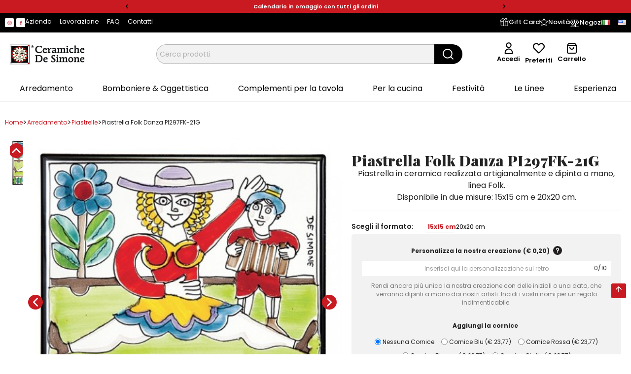

--- FILE ---
content_type: text/html; charset=utf-8
request_url: https://www.ceramichedesimone.com/it/piastrelle/1599-1618-piastrella-folk-pi297fcfk-21g.html
body_size: 93987
content:
<!doctype html>
<html lang="it-IT">

  <head>
    
      
  <meta charset="utf-8">


  <meta http-equiv="x-ua-compatible" content="ie=edge">



  <title>Piastrella Folk Danza PI297FK-21G</title>
  
    
  
  <meta name="description" content="Piastrella in ceramica realizzata artigianalmente e dipinta a mano, linea Folk. Disponibile in due misure: 15x15 cm e 20x20 cm.">
  <meta name="keywords" content="">
        <link rel="canonical" href="https://www.ceramichedesimone.com/it/piastrelle/1599-piastrella-folk-pi297fcfk-21g.html">
    
          <link rel="alternate" href="https://www.ceramichedesimone.com/it/piastrelle/1599-piastrella-folk-pi297fcfk-21g.html" hreflang="it">
          <link rel="alternate" href="https://www.ceramichedesimone.com/en/hand-made-tiles/1599-ceramic-wall-tile-folk-pi297fcfk-21g.html" hreflang="en-us">
      
  
  
    <script type="application/ld+json">
  {
    "@context": "https://schema.org",
    "@type": "Organization",
    "name" : "Ceramiche de Simone",
    "url" : "https://www.ceramichedesimone.com/it/"
         ,"logo": {
        "@type": "ImageObject",
        "url":"https://www.ceramichedesimone.com/img/logo-1738313070.jpg"
      }
      }
</script>

<script type="application/ld+json">
  {
    "@context": "https://schema.org",
    "@type": "WebPage",
    "isPartOf": {
      "@type": "WebSite",
      "url":  "https://www.ceramichedesimone.com/it/",
      "name": "Ceramiche de Simone"
    },
    "name": "Piastrella Folk Danza PI297FK-21G",
    "url":  "https://www.ceramichedesimone.com/it/piastrelle/1599-1618-piastrella-folk-pi297fcfk-21g.html"
  }
</script>


  <script type="application/ld+json">
    {
      "@context": "https://schema.org",
      "@type": "BreadcrumbList",
      "itemListElement": [
                  {
            "@type": "ListItem",
            "position": 1,
            "name": "Home",
            "item": "https://www.ceramichedesimone.com/it/"
          },                  {
            "@type": "ListItem",
            "position": 2,
            "name": "Arredamento",
            "item": "https://www.ceramichedesimone.com/it/112-arredamento"
          },                  {
            "@type": "ListItem",
            "position": 3,
            "name": "Piastrelle",
            "item": "https://www.ceramichedesimone.com/it/115-piastrelle"
          },                  {
            "@type": "ListItem",
            "position": 4,
            "name": "Piastrella Folk Danza PI297FK-21G",
            "item": "https://www.ceramichedesimone.com/it/piastrelle/1599-1618-piastrella-folk-pi297fcfk-21g.html#/scegli_il_formato-15x15_cm"
          }              ]
    }
  </script>
  
  
  
  <script type="application/ld+json">
  {
    "@context": "https://schema.org/",
    "@type": "Product",
    "name": "Piastrella Folk Danza PI297FK-21G",
    "description": "Piastrella in ceramica realizzata artigianalmente e dipinta a mano, linea Folk. Disponibile in due misure: 15x15 cm e 20x20 cm.",
    "category": "Piastrelle",
    "image" :"https://www.ceramichedesimone.com/528-home_default/piastrella-folk-pi297fcfk-21g.jpg",    "sku": "PI297FK-21G",
    "mpn": "PI297FK-21G"
        ,
    "brand": {
      "@type": "Brand",
      "name": "Ceramiche de Simone"
    }
                ,
    "offers": {
      "@type": "Offer",
      "priceCurrency": "EUR",
      "name": "Piastrella Folk Danza PI297FK-21G",
      "price": "31",
      "url": "https://www.ceramichedesimone.com/it/piastrelle/1599-1618-piastrella-folk-pi297fcfk-21g.html#/102-scegli_il_formato-15x15_cm",
      "priceValidUntil": "2026-02-05",
              "image": ["https://www.ceramichedesimone.com/528-12001600/piastrella-folk-pi297fcfk-21g.jpg","https://www.ceramichedesimone.com/1581-12001600/piastrella-folk-pi297fcfk-21g.jpg","https://www.ceramichedesimone.com/1582-12001600/piastrella-folk-pi297fcfk-21g.jpg"],
            "sku": "PI297FK-21G",
      "mpn": "PI297FK-21G",
                        "availability": "https://schema.org/InStock",
      "seller": {
        "@type": "Organization",
        "name": "Ceramiche de Simone"
      }
    }
      }
</script>

  
  
    
  

  
    <meta property="og:title" content="Piastrella Folk Danza PI297FK-21G" />
    <meta property="og:description" content="Piastrella in ceramica realizzata artigianalmente e dipinta a mano, linea Folk. Disponibile in due misure: 15x15 cm e 20x20 cm." />
    <meta property="og:url" content="https://www.ceramichedesimone.com/it/piastrelle/1599-1618-piastrella-folk-pi297fcfk-21g.html" />
    <meta property="og:site_name" content="Ceramiche de Simone" />
        



  <meta name="viewport" content="width=device-width, initial-scale=1">



  <link rel="icon" type="image/vnd.microsoft.icon" href="https://www.ceramichedesimone.com/img/favicon.ico?1743601785">
  <link rel="shortcut icon" type="image/x-icon" href="https://www.ceramichedesimone.com/img/favicon.ico?1743601785">



    <link rel="stylesheet" href="https://www.ceramichedesimone.com/themes/classic/assets/css/theme.css" type="text/css" media="all">
  <link rel="stylesheet" href="https://www.ceramichedesimone.com/modules/blockreassurance/views/dist/front.css" type="text/css" media="all">
  <link rel="stylesheet" href="https://www.ceramichedesimone.com/modules/ps_socialfollow/views/css/ps_socialfollow.css" type="text/css" media="all">
  <link rel="stylesheet" href="https://www.ceramichedesimone.com/modules/ps_searchbar/ps_searchbar.css" type="text/css" media="all">
  <link rel="stylesheet" href="https://www.ceramichedesimone.com/modules/stsitebuilder/views/css/resets/classic.css" type="text/css" media="all">
  <link rel="stylesheet" href="https://www.ceramichedesimone.com/modules/stsitebuilder/libs/elementor/assets/lib/animations/animations.min.css" type="text/css" media="all">
  <link rel="stylesheet" href="https://www.ceramichedesimone.com/modules/stsitebuilder/libs/elementor/assets/lib/eicons/css/elementor-icons.css" type="text/css" media="all">
  <link rel="stylesheet" href="https://www.ceramichedesimone.com/modules/stsitebuilder/libs/elementor/assets/lib/e-gallery/css/e-gallery.css" type="text/css" media="all">
  <link rel="stylesheet" href="https://www.ceramichedesimone.com/modules/stsitebuilder/libs/elementor/js/elementor/css/elementor/css/custom-apple-webkit.min-s1.css" type="text/css" media="all">
  <link rel="stylesheet" href="https://www.ceramichedesimone.com/modules/stsitebuilder/libs/elementor/js/elementor/css/elementor/css/custom-lightbox.min-s1.css" type="text/css" media="all">
  <link rel="stylesheet" href="https://www.ceramichedesimone.com/modules/stsitebuilder/libs/elementor/assets/lib/e-select2/css/e-select2.css" type="text/css" media="all">
  <link rel="stylesheet" href="https://www.ceramichedesimone.com/modules/stsitebuilder/libs/elementor/assets/lib/swiper/v8/css/swiper.css" type="text/css" media="all">
  <link rel="stylesheet" href="https://www.ceramichedesimone.com/modules/stsitebuilder/libs/elementor/assets/css/conditionals/e-swiper.min.css" type="text/css" media="all">
  <link rel="stylesheet" href="https://www.ceramichedesimone.com/modules/stsitebuilder/libs/elementor/assets/css/widget-counter.min.css" type="text/css" media="all">
  <link rel="stylesheet" href="https://www.ceramichedesimone.com/modules/stsitebuilder/libs/elementor/assets/css/widget-divider.min.css" type="text/css" media="all">
  <link rel="stylesheet" href="https://www.ceramichedesimone.com/modules/stsitebuilder/libs/elementor/assets/css/widget-google_maps.min.css" type="text/css" media="all">
  <link rel="stylesheet" href="https://www.ceramichedesimone.com/modules/stsitebuilder/libs/elementor/assets/css/widget-heading.min.css" type="text/css" media="all">
  <link rel="stylesheet" href="https://www.ceramichedesimone.com/modules/stsitebuilder/libs/elementor/assets/css/widget-image.min.css" type="text/css" media="all">
  <link rel="stylesheet" href="https://www.ceramichedesimone.com/modules/stsitebuilder/libs/elementor/assets/css/widget-menu-anchor.min.css" type="text/css" media="all">
  <link rel="stylesheet" href="https://www.ceramichedesimone.com/modules/stsitebuilder/libs/elementor/assets/css/widget-rating.min.css" type="text/css" media="all">
  <link rel="stylesheet" href="https://www.ceramichedesimone.com/modules/stsitebuilder/libs/elementor/assets/css/widget-social-icons.min.css" type="text/css" media="all">
  <link rel="stylesheet" href="https://www.ceramichedesimone.com/modules/stsitebuilder/libs/elementor/assets/css/widget-spacer.min.css" type="text/css" media="all">
  <link rel="stylesheet" href="https://www.ceramichedesimone.com/modules/stsitebuilder/libs/elementor/assets/css/widget-testimonial.min.css" type="text/css" media="all">
  <link rel="stylesheet" href="https://www.ceramichedesimone.com/modules/stsitebuilder/libs/elementor/assets/css/widget-text-editor.min.css" type="text/css" media="all">
  <link rel="stylesheet" href="https://www.ceramichedesimone.com/modules/stsitebuilder/libs/elementor/assets/css/widget-video.min.css" type="text/css" media="all">
  <link rel="stylesheet" href="https://www.ceramichedesimone.com/modules/stsitebuilder/libs/elementor/assets/css/widget-nested-accordion.min.css" type="text/css" media="all">
  <link rel="stylesheet" href="https://www.ceramichedesimone.com/modules/stsitebuilder/libs/elementor/assets/css/widget-nested-slider.min.css" type="text/css" media="all">
  <link rel="stylesheet" href="https://www.ceramichedesimone.com/modules/stsitebuilder/libs/elementor/assets/css/widget-link-in-bio.min.css" type="text/css" media="all">
  <link rel="stylesheet" href="https://www.ceramichedesimone.com/modules/stsitebuilder/libs/elementor/assets/css/widget-pm-product-action-button.min.css" type="text/css" media="all">
  <link rel="stylesheet" href="https://www.ceramichedesimone.com/modules/stsitebuilder/libs/elementor/assets/css/widget-pm-product-rating.min.css" type="text/css" media="all">
  <link rel="stylesheet" href="https://www.ceramichedesimone.com/modules/stsitebuilder/libs/elementor/assets/css/widget-pm-product-variant.min.css" type="text/css" media="all">
  <link rel="stylesheet" href="https://www.ceramichedesimone.com/modules/stsitebuilder/libs/elementor/assets/css/widget-st-product-tag.min.css" type="text/css" media="all">
  <link rel="stylesheet" href="https://www.ceramichedesimone.com/modules/stsitebuilder/libs/elementor/assets/css/widget-stbanner.min.css" type="text/css" media="all">
  <link rel="stylesheet" href="https://www.ceramichedesimone.com/modules/stsitebuilder/libs/elementor/assets/css/widget-stlogo.min.css" type="text/css" media="all">
  <link rel="stylesheet" href="https://www.ceramichedesimone.com/modules/stsitebuilder/libs/elementor/assets/css/widget-stnewsletter.min.css" type="text/css" media="all">
  <link rel="stylesheet" href="https://www.ceramichedesimone.com/modules/stsitebuilder/libs/elementor/assets/css/widget-sttextslider.min.css" type="text/css" media="all">
  <link rel="stylesheet" href="https://www.ceramichedesimone.com/modules/stsitebuilder/libs/elementor/assets/css/widget-lookbook.min.css" type="text/css" media="all">
  <link rel="stylesheet" href="https://www.ceramichedesimone.com/modules/stsitebuilder/libs/elementor/js/elementor/css/elementor/css/custom-widget-accordion.min-s1.css" type="text/css" media="all">
  <link rel="stylesheet" href="https://www.ceramichedesimone.com/modules/stsitebuilder/libs/elementor/js/elementor/css/elementor/css/custom-widget-alert.min-s1.css" type="text/css" media="all">
  <link rel="stylesheet" href="https://www.ceramichedesimone.com/modules/stsitebuilder/libs/elementor/js/elementor/css/elementor/css/custom-widget-icon-box.min-s1.css" type="text/css" media="all">
  <link rel="stylesheet" href="https://www.ceramichedesimone.com/modules/stsitebuilder/libs/elementor/js/elementor/css/elementor/css/custom-widget-icon-list.min-s1.css" type="text/css" media="all">
  <link rel="stylesheet" href="https://www.ceramichedesimone.com/modules/stsitebuilder/libs/elementor/js/elementor/css/elementor/css/custom-widget-image-box.min-s1.css" type="text/css" media="all">
  <link rel="stylesheet" href="https://www.ceramichedesimone.com/modules/stsitebuilder/libs/elementor/js/elementor/css/elementor/css/custom-widget-image-gallery.min-s1.css" type="text/css" media="all">
  <link rel="stylesheet" href="https://www.ceramichedesimone.com/modules/stsitebuilder/libs/elementor/js/elementor/css/elementor/css/custom-widget-progress.min-s1.css" type="text/css" media="all">
  <link rel="stylesheet" href="https://www.ceramichedesimone.com/modules/stsitebuilder/libs/elementor/js/elementor/css/elementor/css/custom-widget-star-rating.min-s1.css" type="text/css" media="all">
  <link rel="stylesheet" href="https://www.ceramichedesimone.com/modules/stsitebuilder/libs/elementor/js/elementor/css/elementor/css/custom-widget-tabs.min-s1.css" type="text/css" media="all">
  <link rel="stylesheet" href="https://www.ceramichedesimone.com/modules/stsitebuilder/libs/elementor/js/elementor/css/elementor/css/custom-widget-toggle.min-s1.css" type="text/css" media="all">
  <link rel="stylesheet" href="https://www.ceramichedesimone.com/modules/stsitebuilder/libs/elementor/js/elementor/css/elementor/css/custom-widget-nested-tabs.min-s1.css" type="text/css" media="all">
  <link rel="stylesheet" href="https://www.ceramichedesimone.com/modules/stsitebuilder/libs/elementor/assets/css/widget-shapes.min.css" type="text/css" media="all">
  <link rel="stylesheet" href="https://www.ceramichedesimone.com/modules/stsitebuilder/libs/elementor/assets/css/conditionals/shapes.min.css" type="text/css" media="all">
  <link rel="stylesheet" href="https://www.ceramichedesimone.com/modules/stsitebuilder/libs/elementor/assets/css/conditionals/dialog.min.css" type="text/css" media="all">
  <link rel="stylesheet" href="https://fonts.googleapis.com/css?family=Playfair+Display:100,100italic,200,200italic,300,300italic,400,400italic,500,500italic,600,600italic,700,700italic,800,800italic,900,900italic%7CPoppins:100,100italic,200,200italic,300,300italic,400,400italic,500,500italic,600,600italic,700,700italic,800,800italic,900,900italic%7CKanit:100,100italic,200,200italic,300,300italic,400,400italic,500,500italic,600,600italic,700,700italic,800,800italic,900,900italic%7CRoboto:100,100italic,200,200italic,300,300italic,400,400italic,500,500italic,600,600italic,700,700italic,800,800italic,900,900italic&amp;ver=0.1" type="text/css" media="all">
  <link rel="stylesheet" href="https://www.ceramichedesimone.com/modules/paypal/views/css/paypal_fo.css" type="text/css" media="all">
  <link rel="stylesheet" href="https://www.ceramichedesimone.com/modules/productcomments/views/css/productcomments.css" type="text/css" media="all">
  <link rel="stylesheet" href="https://www.ceramichedesimone.com/modules/feedaty/views/css/feedaty_styles.css" type="text/css" media="all">
  <link rel="stylesheet" href="https://www.ceramichedesimone.com/modules/feedaty/views/css/product-list-reviews.css" type="text/css" media="all">
  <link rel="stylesheet" href="https://www.ceramichedesimone.com/modules/payplug/views//css/front-v4.17.3.css" type="text/css" media="all">
  <link rel="stylesheet" href="https://www.ceramichedesimone.com/js/jquery/ui/themes/base/minified/jquery-ui.min.css" type="text/css" media="all">
  <link rel="stylesheet" href="https://www.ceramichedesimone.com/js/jquery/ui/themes/base/minified/jquery.ui.theme.min.css" type="text/css" media="all">
  <link rel="stylesheet" href="https://www.ceramichedesimone.com/modules/blockwishlist/public/wishlist.css" type="text/css" media="all">
  <link rel="stylesheet" href="https://www.ceramichedesimone.com/modules/stsitebuilder/libs/elementor/js/elementor/css/elementor/css/custom-frontend.min-s1.css" type="text/css" media="all">
  <link rel="stylesheet" href="https://www.ceramichedesimone.com/modules/stsitebuilder/libs/elementor/js/elementor/css/elementor/css/post-custom-font-css-1.css" type="text/css" media="all">
  <link rel="stylesheet" href="https://www.ceramichedesimone.com/modules/stsitebuilder/libs/elementor/js/elementor/css/elementor/css/post-miniature-60-css-1.css" type="text/css" media="all">
  <link rel="stylesheet" href="https://www.ceramichedesimone.com/modules/stsitebuilder/libs/elementor/js/elementor/css/elementor/css/post-miniature-61-css-1.css" type="text/css" media="all">
  <link rel="stylesheet" href="https://www.ceramichedesimone.com/modules/stsitebuilder/libs/elementor/js/elementor/css/elementor/css/post-miniature-62-css-1.css" type="text/css" media="all">
  <link rel="stylesheet" href="https://www.ceramichedesimone.com/modules/stsitebuilder/libs/elementor/js/elementor/css/elementor/css/post-miniature-63-css-1.css" type="text/css" media="all">
  <link rel="stylesheet" href="https://www.ceramichedesimone.com/modules/stsitebuilder/libs/elementor/js/elementor/css/elementor/css/post-global-setting-css-1.css" type="text/css" media="all">
  <link rel="stylesheet" href="https://www.ceramichedesimone.com/modules/ps_imageslider/css/homeslider.css" type="text/css" media="all">
  <link rel="stylesheet" href="https://www.ceramichedesimone.com/modules/an_productfields/views/css/front.css" type="text/css" media="all">
  <link rel="stylesheet" href="https://www.ceramichedesimone.com/modules/an_productfields/views/css/anfields-609685e75cfd20f3aedb3d840dcd7f25.css" type="text/css" media="all">
  <link rel="stylesheet" href="https://www.ceramichedesimone.com/themes/elementflow/assets/css/custom.css" type="text/css" media="all">




  

  <script type="text/javascript">
        var PAYPLUG_DOMAIN = "https:\/\/secure.payplug.com";
        var blockwishlistController = "https:\/\/www.ceramichedesimone.com\/it\/module\/blockwishlist\/action";
        var elementorFrontendConfig = {"environmentMode":{"edit":false,"wpPreview":false,"isScriptDebug":false},"i18n":{"shareOnFacebook":"Share on Facebook","shareOnTwitter":"Share on Twitter","pinIt":"Pin it","download":"Download","downloadImage":"Download image","fullscreen":"Fullscreen","zoom":"Zoom","share":"Share","playVideo":"Play Video","previous":"Previous","next":"Next","close":"Close","a11yCarouselWrapperAriaLabel":"Carousel | Horizontal scrolling: Arrow Left & Right","a11yCarouselPrevSlideMessage":"Previous slide","a11yCarouselNextSlideMessage":"Next slide","a11yCarouselFirstSlideMessage":"This is the first slide","a11yCarouselLastSlideMessage":"This is the last slide","a11yCarouselPaginationBulletMessage":"Go to slide"},"is_rtl":false,"breakpoints":{"xs":0,"sm":480,"md":768,"lg":992,"xl":1200,"xxl":1440,"fw":1600},"responsive":{"breakpoints":{"mobile":{"label":"Mobile Portrait","value":576,"default_value":576,"direction":"max","is_enabled":true},"mobile_extra":{"label":"Mobile Landscape","value":768,"default_value":768,"direction":"max","is_enabled":true},"tablet":{"label":"Tablet Portrait","value":992,"default_value":992,"direction":"max","is_enabled":true},"tablet_extra":{"label":"Tablet Landscape","value":1200,"default_value":1200,"direction":"max","is_enabled":true},"laptop":{"label":"Laptop","value":1366,"default_value":1366,"direction":"max","is_enabled":false},"widescreen":{"label":"Widescreen","value":2400,"default_value":2400,"direction":"min","is_enabled":false}},"hasCustomBreakpoints":true},"version":"2.3.1","is_static":false,"experimentalFeatures":{"e_font_icon_svg":true,"additional_custom_breakpoints":true,"container":true,"container_grid":true,"e_swiper_latest":true,"e_nested_atomic_repeaters":true,"e_optimized_markup":true,"e_onboarding":true,"nested-elements":true,"editor_v2":true,"link-in-bio":true},"kit":{"global_image_lightbox":false,"lightbox_enable_counter":false,"lightbox_enable_fullscreen":false,"lightbox_enable_zoom":false,"lightbox_enable_share":false},"urls":{"assets":"\/modules\/stsitebuilder\/libs\/elementor\/assets\/","ajaxurl":"","uploadUrl":"http:\/\/www.ceramichedesimone.com\/js\/elementor\/css\/"},"nonces":[],"swiperClass":"swiper","prestashop":{"genders":[{"id":1,"name":"Sig."},{"id":2,"name":"Sig.ra"}]},"hasQuickviewTemplate":true,"settings":{"styleGlobals":[],"page":[],"editorPreferences":[],"themeEditorCustomCode":[],"themeEditorLightbox":[],"themeEditorSidebar":[],"themeEditorSideCartPanel":[],"themeEditorTypography":[],"themeEditorGeneral":{"stsb_active_breakpoints":["viewport_mobile","viewport_mobile_extra","viewport_tablet","viewport_tablet_extra"]},"themeEditorButtons":[],"themeEditorClassic":[],"childThemeMyAccount":[],"childThemeCheckout":[]}};
        var is_sandbox_mode = false;
        var module_name = "payplug";
        var payplug_ajax_url = "https:\/\/www.ceramichedesimone.com\/it\/module\/payplug\/ajax";
        var prestashop = {"cart":{"products":[],"totals":{"total":{"type":"total","label":"Totale","amount":0,"value":"\u20ac\u00a00,00"},"total_including_tax":{"type":"total","label":"Totale (tasse incl.)","amount":0,"value":"\u20ac\u00a00,00"},"total_excluding_tax":{"type":"total","label":"Totale (tasse escl.)","amount":0,"value":"\u20ac\u00a00,00"}},"subtotals":{"products":{"type":"products","label":"Totale parziale","amount":0,"value":"\u20ac\u00a00,00"},"discounts":null,"shipping":{"type":"shipping","label":"Spedizione","amount":0,"value":""},"tax":null},"products_count":0,"summary_string":"0 articoli","vouchers":{"allowed":1,"added":[]},"discounts":[],"minimalPurchase":0,"minimalPurchaseRequired":""},"currency":{"id":1,"name":"Euro","iso_code":"EUR","iso_code_num":"978","sign":"\u20ac"},"customer":{"lastname":null,"firstname":null,"email":null,"birthday":null,"newsletter":null,"newsletter_date_add":null,"optin":null,"website":null,"company":null,"siret":null,"ape":null,"is_logged":false,"gender":{"type":null,"name":null},"addresses":[]},"country":{"id_zone":9,"id_currency":0,"call_prefix":39,"iso_code":"IT","active":"1","contains_states":"1","need_identification_number":"1","need_zip_code":"1","zip_code_format":"NNNNN","display_tax_label":"1","name":"Italia","id":10},"language":{"name":"Italiano (Italian)","iso_code":"it","locale":"it-IT","language_code":"it","active":"1","is_rtl":"0","date_format_lite":"d\/m\/Y","date_format_full":"d\/m\/Y H:i:s","id":1},"page":{"title":"","canonical":"https:\/\/www.ceramichedesimone.com\/it\/piastrelle\/1599-piastrella-folk-pi297fcfk-21g.html","meta":{"title":"Piastrella Folk Danza PI297FK-21G","description":"Piastrella in ceramica realizzata artigianalmente e dipinta a mano, linea Folk. Disponibile in due misure: 15x15 cm e 20x20 cm.","keywords":null,"robots":"index"},"page_name":"product","body_classes":{"lang-it":true,"lang-rtl":false,"country-IT":true,"currency-EUR":true,"layout-full-width":true,"page-product":true,"tax-display-enabled":true,"page-customer-account":false,"product-id-1599":true,"product-Piastrella Folk Danza PI297FK-21G":true,"product-id-category-115":true,"product-id-manufacturer-0":true,"product-id-supplier-0":true,"product-available-for-order":true},"admin_notifications":[],"password-policy":{"feedbacks":{"0":"Molto debole","1":"Debole","2":"Media","3":"Forte","4":"Molto forte","Straight rows of keys are easy to guess":"I tasti consecutivi sono facili da indovinare","Short keyboard patterns are easy to guess":"Gli schemi brevi sulla tastiera sono facili da indovinare","Use a longer keyboard pattern with more turns":"Utilizza uno schema pi\u00f9 lungo sulla tastiera con pi\u00f9 variazioni","Repeats like \"aaa\" are easy to guess":"Le ripetizioni come \u201caaa\u201d sono facili da indovinare","Repeats like \"abcabcabc\" are only slightly harder to guess than \"abc\"":"Le ripetizioni come \u201cabcabcabc\u201d sono solo leggermente pi\u00f9 difficili da indovinare rispetto ad \u201cabc\u201d","Sequences like abc or 6543 are easy to guess":"Le sequenze come \"abc\" o 6543 sono facili da indovinare","Recent years are easy to guess":"Gli anni recenti sono facili da indovinare","Dates are often easy to guess":"Le date sono spesso facili da indovinare","This is a top-10 common password":"Questa \u00e8 una delle 10 password pi\u00f9 comuni","This is a top-100 common password":"Questa \u00e8 una delle 100 password pi\u00f9 comuni","This is a very common password":"Questa password \u00e8 molto comune","This is similar to a commonly used password":"Questa password \u00e8 simile a un\u2019altra comunemente utilizzata","A word by itself is easy to guess":"Una parola di per s\u00e9 \u00e8 facile da indovinare","Names and surnames by themselves are easy to guess":"Nomi e cognomi sono di per s\u00e9 facili da indovinare","Common names and surnames are easy to guess":"Nomi e cognomi comuni sono facili da indovinare","Use a few words, avoid common phrases":"Utilizza diverse parole, evita le frasi comuni","No need for symbols, digits, or uppercase letters":"Nessun bisogno di simboli, cifre o lettere maiuscole","Avoid repeated words and characters":"Evita parole e caratteri ripetuti","Avoid sequences":"Evita le sequenze","Avoid recent years":"Evita gli anni recenti","Avoid years that are associated with you":"Evita gli anni associati a te","Avoid dates and years that are associated with you":"Evita date e anni associati a te","Capitalization doesn't help very much":"Le maiuscole non sono molto efficaci","All-uppercase is almost as easy to guess as all-lowercase":"Tutto maiuscolo \u00e8 quasi altrettanto facile da indovinare di tutto minuscolo","Reversed words aren't much harder to guess":"Le parole al contrario non sono molto pi\u00f9 difficili da indovinare","Predictable substitutions like '@' instead of 'a' don't help very much":"Sostituzioni prevedibili come \"@\" invece di \"a\" non sono molto efficaci","Add another word or two. Uncommon words are better.":"Aggiungi una o due parole in pi\u00f9. Le parole insolite sono pi\u00f9 sicure."}}},"shop":{"name":"Ceramiche de Simone","logo":"https:\/\/www.ceramichedesimone.com\/img\/logo-1738313070.jpg","stores_icon":"https:\/\/www.ceramichedesimone.com\/img\/logo_stores.png","favicon":"https:\/\/www.ceramichedesimone.com\/img\/favicon.ico"},"core_js_public_path":"\/themes\/","urls":{"base_url":"https:\/\/www.ceramichedesimone.com\/","current_url":"https:\/\/www.ceramichedesimone.com\/it\/piastrelle\/1599-1618-piastrella-folk-pi297fcfk-21g.html","shop_domain_url":"https:\/\/www.ceramichedesimone.com","img_ps_url":"https:\/\/www.ceramichedesimone.com\/img\/","img_cat_url":"https:\/\/www.ceramichedesimone.com\/img\/c\/","img_lang_url":"https:\/\/www.ceramichedesimone.com\/img\/l\/","img_prod_url":"https:\/\/www.ceramichedesimone.com\/img\/p\/","img_manu_url":"https:\/\/www.ceramichedesimone.com\/img\/m\/","img_sup_url":"https:\/\/www.ceramichedesimone.com\/img\/su\/","img_ship_url":"https:\/\/www.ceramichedesimone.com\/img\/s\/","img_store_url":"https:\/\/www.ceramichedesimone.com\/img\/st\/","img_col_url":"https:\/\/www.ceramichedesimone.com\/img\/co\/","img_url":"https:\/\/www.ceramichedesimone.com\/themes\/classic\/assets\/img\/","css_url":"https:\/\/www.ceramichedesimone.com\/themes\/classic\/assets\/css\/","js_url":"https:\/\/www.ceramichedesimone.com\/themes\/classic\/assets\/js\/","pic_url":"https:\/\/www.ceramichedesimone.com\/upload\/","theme_assets":"https:\/\/www.ceramichedesimone.com\/themes\/classic\/assets\/","theme_dir":"https:\/\/www.ceramichedesimone.com\/themes\/elementflow\/","child_theme_assets":"https:\/\/www.ceramichedesimone.com\/themes\/elementflow\/assets\/","child_img_url":"https:\/\/www.ceramichedesimone.com\/themes\/elementflow\/assets\/img\/","child_css_url":"https:\/\/www.ceramichedesimone.com\/themes\/elementflow\/assets\/css\/","child_js_url":"https:\/\/www.ceramichedesimone.com\/themes\/elementflow\/assets\/js\/","pages":{"address":"https:\/\/www.ceramichedesimone.com\/it\/indirizzo","addresses":"https:\/\/www.ceramichedesimone.com\/it\/indirizzi","authentication":"https:\/\/www.ceramichedesimone.com\/it\/login","manufacturer":"https:\/\/www.ceramichedesimone.com\/it\/produttori","cart":"https:\/\/www.ceramichedesimone.com\/it\/carrello","category":"https:\/\/www.ceramichedesimone.com\/it\/index.php?controller=category","cms":"https:\/\/www.ceramichedesimone.com\/it\/index.php?controller=cms","contact":"https:\/\/www.ceramichedesimone.com\/it\/contattaci","discount":"https:\/\/www.ceramichedesimone.com\/it\/buoni-sconto","guest_tracking":"https:\/\/www.ceramichedesimone.com\/it\/tracciatura-ospite","history":"https:\/\/www.ceramichedesimone.com\/it\/cronologia-ordini","identity":"https:\/\/www.ceramichedesimone.com\/it\/dati-personali","index":"https:\/\/www.ceramichedesimone.com\/it\/","my_account":"https:\/\/www.ceramichedesimone.com\/it\/account","order_confirmation":"https:\/\/www.ceramichedesimone.com\/it\/conferma-ordine","order_detail":"https:\/\/www.ceramichedesimone.com\/it\/index.php?controller=order-detail","order_follow":"https:\/\/www.ceramichedesimone.com\/it\/segui-ordine","order":"https:\/\/www.ceramichedesimone.com\/it\/ordine","order_return":"https:\/\/www.ceramichedesimone.com\/it\/index.php?controller=order-return","order_slip":"https:\/\/www.ceramichedesimone.com\/it\/buono-ordine","pagenotfound":"https:\/\/www.ceramichedesimone.com\/it\/pagina-non-trovata","password":"https:\/\/www.ceramichedesimone.com\/it\/recupero-password","pdf_invoice":"https:\/\/www.ceramichedesimone.com\/it\/index.php?controller=pdf-invoice","pdf_order_return":"https:\/\/www.ceramichedesimone.com\/it\/index.php?controller=pdf-order-return","pdf_order_slip":"https:\/\/www.ceramichedesimone.com\/it\/index.php?controller=pdf-order-slip","prices_drop":"https:\/\/www.ceramichedesimone.com\/it\/offerte","product":"https:\/\/www.ceramichedesimone.com\/it\/index.php?controller=product","registration":"https:\/\/www.ceramichedesimone.com\/it\/registrazione","search":"https:\/\/www.ceramichedesimone.com\/it\/ricerca","sitemap":"https:\/\/www.ceramichedesimone.com\/it\/mappa-del-sito","stores":"https:\/\/www.ceramichedesimone.com\/it\/negozi","supplier":"https:\/\/www.ceramichedesimone.com\/it\/fornitori","new_products":"https:\/\/www.ceramichedesimone.com\/it\/index.php?controller=new-products","brands":"https:\/\/www.ceramichedesimone.com\/it\/produttori","register":"https:\/\/www.ceramichedesimone.com\/it\/registrazione","order_login":"https:\/\/www.ceramichedesimone.com\/it\/ordine?login=1"},"alternative_langs":{"it":"https:\/\/www.ceramichedesimone.com\/it\/piastrelle\/1599-piastrella-folk-pi297fcfk-21g.html","en-us":"https:\/\/www.ceramichedesimone.com\/en\/hand-made-tiles\/1599-ceramic-wall-tile-folk-pi297fcfk-21g.html"},"actions":{"logout":"https:\/\/www.ceramichedesimone.com\/it\/?mylogout="},"no_picture_image":{"bySize":{"small_default":{"url":"https:\/\/www.ceramichedesimone.com\/img\/p\/it-default-small_default.jpg","width":98,"height":98},"cart_default":{"url":"https:\/\/www.ceramichedesimone.com\/img\/p\/it-default-cart_default.jpg","width":125,"height":125},"120140":{"url":"https:\/\/www.ceramichedesimone.com\/img\/p\/it-default-120140.jpg","width":120,"height":140},"120160":{"url":"https:\/\/www.ceramichedesimone.com\/img\/p\/it-default-120160.jpg","width":120,"height":160},"home_default":{"url":"https:\/\/www.ceramichedesimone.com\/img\/p\/it-default-home_default.jpg","width":250,"height":250},"medium_default":{"url":"https:\/\/www.ceramichedesimone.com\/img\/p\/it-default-medium_default.jpg","width":452,"height":452},"450600":{"url":"https:\/\/www.ceramichedesimone.com\/img\/p\/it-default-450600.jpg","width":450,"height":600},"600600":{"url":"https:\/\/www.ceramichedesimone.com\/img\/p\/it-default-600600.jpg","width":600,"height":600},"600700":{"url":"https:\/\/www.ceramichedesimone.com\/img\/p\/it-default-600700.jpg","width":600,"height":700},"750600":{"url":"https:\/\/www.ceramichedesimone.com\/img\/p\/it-default-750600.jpg","width":750,"height":600},"600800":{"url":"https:\/\/www.ceramichedesimone.com\/img\/p\/it-default-600800.jpg","width":600,"height":800},"large_default":{"url":"https:\/\/www.ceramichedesimone.com\/img\/p\/it-default-large_default.jpg","width":800,"height":800},"1000670":{"url":"https:\/\/www.ceramichedesimone.com\/img\/p\/it-default-1000670.jpg","width":1000,"height":670},"1200-1200":{"url":"https:\/\/www.ceramichedesimone.com\/img\/p\/it-default-1200-1200.jpg","width":1200,"height":1200},"12001400":{"url":"https:\/\/www.ceramichedesimone.com\/img\/p\/it-default-12001400.jpg","width":1200,"height":1400},"12001600":{"url":"https:\/\/www.ceramichedesimone.com\/img\/p\/it-default-12001600.jpg","width":1200,"height":1600}},"small":{"url":"https:\/\/www.ceramichedesimone.com\/img\/p\/it-default-small_default.jpg","width":98,"height":98},"medium":{"url":"https:\/\/www.ceramichedesimone.com\/img\/p\/it-default-600700.jpg","width":600,"height":700},"large":{"url":"https:\/\/www.ceramichedesimone.com\/img\/p\/it-default-12001600.jpg","width":1200,"height":1600},"legend":""}},"configuration":{"display_taxes_label":true,"display_prices_tax_incl":true,"is_catalog":false,"show_prices":true,"opt_in":{"partner":true},"quantity_discount":{"type":"discount","label":"Sconto unit\u00e0"},"voucher_enabled":1,"return_enabled":0},"field_required":[],"breadcrumb":{"links":[{"title":"Home","url":"https:\/\/www.ceramichedesimone.com\/it\/"},{"title":"Arredamento","url":"https:\/\/www.ceramichedesimone.com\/it\/112-arredamento"},{"title":"Piastrelle","url":"https:\/\/www.ceramichedesimone.com\/it\/115-piastrelle"},{"title":"Piastrella Folk Danza PI297FK-21G","url":"https:\/\/www.ceramichedesimone.com\/it\/piastrelle\/1599-1618-piastrella-folk-pi297fcfk-21g.html#\/scegli_il_formato-15x15_cm"}],"count":4},"link":{"protocol_link":"https:\/\/","protocol_content":"https:\/\/"},"time":1768958849,"static_token":"eefbef24dd1fac44b3976893045f5970","token":"e90eb648fb9f48b7948e3a94eaba2776","debug":false};
        var productsAlreadyTagged = [];
        var psemailsubscription_subscription = "https:\/\/www.ceramichedesimone.com\/it\/module\/ps_emailsubscription\/subscription";
        var psr_icon_color = "#c91921";
        var removeFromWishlistUrl = "https:\/\/www.ceramichedesimone.com\/it\/module\/blockwishlist\/action?action=deleteProductFromWishlist";
        var stsitebuilder = {"cart_url":"\/\/www.ceramichedesimone.com\/it\/carrello","cart_page":"\/\/www.ceramichedesimone.com\/it\/carrello?action=show","maximum_already_message":"You already have the maximum quantity available for this product.","blockwishlist_is_required":"Make sure the Wishlist by PrestaShop is installed & enabled.","version":"2.3.1","che_cart_summary_sticky":1};
        var wishlistAddProductToCartUrl = "https:\/\/www.ceramichedesimone.com\/it\/module\/blockwishlist\/action?action=addProductToCart";
        var wishlistUrl = "https:\/\/www.ceramichedesimone.com\/it\/module\/blockwishlist\/view";
      </script>
<!-- Meta Pixel Code -->

<script>
!function(f,b,e,v,n,t,s)
{if(f.fbq)return;n=f.fbq=function(){n.callMethod?
n.callMethod.apply(n,arguments):n.queue.push(arguments)};
if(!f._fbq)f._fbq=n;n.push=n;n.loaded=!0;n.version='2.0';
n.queue=[];t=b.createElement(e);t.async=!0;
t.src=v;s=b.getElementsByTagName(e)[0];
s.parentNode.insertBefore(t,s)}(window, document,'script',
'https://connect.facebook.net/en_US/fbevents.js');
fbq('init', '202012254532038');
fbq('track', 'PageView');
</script>
<noscript><img height="1" width="1" style="display:none"
src="https://www.facebook.com/tr?id=202012254532038&ev=PageView&noscript=1"
/></noscript>
<!-- End Meta Pixel Code -->



  <script async src="https://www.googletagmanager.com/gtag/js?id=G-HVPQYDZEP0"></script>
<script>
  window.dataLayer = window.dataLayer || [];
  function gtag(){dataLayer.push(arguments);}
  gtag('js', new Date());
  gtag(
    'config',
    'G-HVPQYDZEP0',
    {
      'debug_mode':false
                      }
  );
</script>

<script>
	if(typeof(productsAlreadyTagged) ==='undefined')
        var productsAlreadyTagged = [];
</script>  <!-- START OF DOOFINDER ADD TO CART SCRIPT -->
  <script>
    document.addEventListener('doofinder.cart.add', function(event) {

      const checkIfCartItemHasVariation = (cartObject) => {
        return (cartObject.item_id === cartObject.grouping_id) ? false : true;
      }

      /**
      * Returns only ID from string
      */
      const sanitizeVariationID = (variationID) => {
        return variationID.replace(/\D/g, "")
      }

      doofinderManageCart({
        cartURL          : "https://www.ceramichedesimone.com/it/carrello",  //required for prestashop 1.7, in previous versions it will be empty.
        cartToken        : "eefbef24dd1fac44b3976893045f5970",
        productID        : checkIfCartItemHasVariation(event.detail) ? event.detail.grouping_id : event.detail.item_id,
        customizationID  : checkIfCartItemHasVariation(event.detail) ? sanitizeVariationID(event.detail.item_id) : 0,   // If there are no combinations, the value will be 0
        quantity         : event.detail.amount,
        statusPromise    : event.detail.statusPromise,
        itemLink         : event.detail.link,
        group_id         : event.detail.group_id
      });
    });
  </script>
  <!-- END OF DOOFINDER ADD TO CART SCRIPT -->

  <!-- START OF DOOFINDER UNIQUE SCRIPT -->
  <script data-keepinline>
    
    (function(w, k) {w[k] = window[k] || function () { (window[k].q = window[k].q || []).push(arguments) }})(window, "doofinderApp")
    

    // Custom personalization:
    doofinderApp("config", "language", "it");
    doofinderApp("config", "currency", "EUR");
  </script>
  <script src="https://eu1-config.doofinder.com/2.x/5922d8d4-15b9-4d3f-aed4-fcc47759e31e.js" async></script>
  <!-- END OF DOOFINDER UNIQUE SCRIPT -->

  <!-- START INTEGRATION WITH KLAVIYO -->
  <script>
    window.addEventListener('load', async (event) => {
      if ('undefined' !== typeof klaviyo && 'undefined' !== typeof klCustomer && false === await klaviyo.isIdentified() && klCustomer && "" !== klCustomer.email) {
        const companyId = await klaviyo.account();
        let userId = window.localStorage.getItem('df-random-userid');
        userId = JSON.parse(userId);
        
        klaviyo.identify({
            "email": klCustomer.email
        });

        try {
          const response = await fetch('https://a.klaviyo.com/client/profiles?company_id=' + companyId, {
            method: 'POST',
            headers: {
              accept: 'application/vnd.api+json',
              revision: '2025-01-15',
              'content-type': 'application/vnd.api+json'
            },
            body: JSON.stringify({
              data: {
                type: "profile",
                attributes: {
                  email: klCustomer.email,
                  external_id: userId
                }
              }
            })
          });

          if (!response.ok) {
            console.error('Failed to send data to Klaviyo:', await response.text());
          }
        } catch (error) {
          console.error('Failed to send data to Klaviyo:', error);
        }
      }
    });
  </script>
  <!-- END INTEGRATION WITH KLAVIYO -->




    
  <meta property="og:type" content="product">
      <meta property="og:image" content="https://www.ceramichedesimone.com/528-12001600/piastrella-folk-pi297fcfk-21g.jpg">
  
      <meta property="product:pretax_price:amount" content="25.409836">
    <meta property="product:pretax_price:currency" content="EUR">
    <meta property="product:price:amount" content="31">
    <meta property="product:price:currency" content="EUR">
    
  </head>

  <body id="product" class="lang-it country-it currency-eur layout-full-width page-product tax-display-enabled product-id-1599 product-piastrella-folk-danza-pi297fk-21g product-id-category-115 product-id-manufacturer-0 product-id-supplier-0 product-available-for-order">

    
      
    

    <main>
      
              

      <header id="header">
        

  <div class="header-banner">
    
  </div>

<div id="stsb-header"><style>#stsb-header .elementor-1512 .elementor-element.elementor-element-7a6e51ca{--display:flex;--flex-direction:row;--container-widget-width:initial;--container-widget-height:100%;--container-widget-flex-grow:1;--container-widget-align-self:stretch;--flex-wrap-mobile:wrap;--justify-content:center;--flex-wrap:nowrap;--overflow:hidden;--background-transition:0.3s;--padding-top:5px;--padding-bottom:5px;--padding-left:0px;--padding-right:0px;}#stsb-header .elementor-1512 .elementor-element.elementor-element-7a6e51ca:not(.elementor-motion-effects-element-type-background), #stsb-header .elementor-1512 .elementor-element.elementor-element-7a6e51ca > .elementor-motion-effects-container > .elementor-motion-effects-layer{background-color:var( --e-global-color-primary );}#stsb-header .elementor-1512 .elementor-element.elementor-element-7a6e51ca, #stsb-header .elementor-1512 .elementor-element.elementor-element-7a6e51ca::before{--border-transition:0.3s;}#stsb-header .elementor-1512 .elementor-element.elementor-element-200d60a .stsb_flex_wrapper{--flex-direction:row;--container-widget-width:calc( ( 1 - var( --container-widget-flex-grow ) ) * 100% );--container-widget-height:100%;--container-widget-flex-grow:1;--container-widget-align-self:stretch;--flex-wrap-mobile:wrap;--justify-content:center;--align-items:center;--gap:0px 10px;--flex-wrap:nowrap;}#stsb-header .elementor-1512 .elementor-element.elementor-element-200d60a > .elementor-widget-container > .stsb_grid_wrapper{--gap:10px 20px;--grid-auto-flow:row;--justify-items:center;--align-items:center;}#stsb-header .elementor-1512 .elementor-element.elementor-element-200d60a>.elementor-widget-container>.swiper{--swiper-button-display:inline-flex;--swiper-button-width:15px;--swiper-button-height:15px;}#stsb-header .elementor-1512 .elementor-element.elementor-element-200d60a.elementor-arrows-position-outside>.elementor-widget-container>.swiper{--swiper-button-display:inline-flex;}#stsb-header .elementor-1512 .elementor-element.elementor-element-200d60a>.elementor-widget-container>.swiper>.swiper-scrollbar{display:block;}#stsb-header .elementor-1512 .elementor-element.elementor-element-200d60a .elementor-image-box-content{text-align:center;}#stsb-header .elementor-1512 .elementor-element.elementor-element-200d60a .st_image_layered_desc{color:var( --e-global-color-tertiary );font-size:11px;font-weight:600;}#stsb-header .elementor-1512 .elementor-element.elementor-element-200d60a .elementor-button{font-size:12px;padding:03px 05px 03px 05px;}#stsb-header .elementor-1512 .elementor-element.elementor-element-200d60a.elementor-position-right .elementor-image-box-img{margin-left:15px;}#stsb-header .elementor-1512 .elementor-element.elementor-element-200d60a.elementor-position-left .elementor-image-box-img{margin-right:15px;}#stsb-header .elementor-1512 .elementor-element.elementor-element-200d60a.elementor-position-top .elementor-image-box-img{margin-bottom:15px;}#stsb-header .elementor-1512 .elementor-element.elementor-element-200d60a .elementor-image-box-img img{transition-duration:0.3s;}#stsb-header .elementor-1512 .elementor-element.elementor-element-200d60a>.elementor-widget-container>.swiper>.elementor-swiper-button,#stsb-header .elementor-1512 .elementor-element.elementor-element-200d60a>.elementor-widget-container>.stsb_heading_warpper .elementor-swiper-button{font-size:15px;}#stsb-header .elementor-1512 .elementor-element.elementor-element-200d60a>.elementor-widget-container>.swiper>.elementor-swiper-button svg,#stsb-header .elementor-1512 .elementor-element.elementor-element-200d60a>.elementor-widget-container>.stsb_heading_warpper .elementor-swiper-button svg{width:15px;}#stsb-header .elementor-1512 .elementor-element.elementor-element-200d60a>.elementor-widget-container>.swiper>.elementor-swiper-button{color:var( --e-global-color-secondary );}#stsb-header .elementor-1512 .elementor-element.elementor-element-200d60a>.elementor-widget-container>.swiper>.elementor-swiper-button svg{fill:var( --e-global-color-secondary );}#stsb-header .elementor-1512 .elementor-element.elementor-element-200d60a>.elementor-widget-container>.stsb_heading_warpper .elementor-swiper-button{color:var( --e-global-color-secondary );}#stsb-header .elementor-1512 .elementor-element.elementor-element-200d60a>.elementor-widget-container>.stsb_heading_warpper .elementor-swiper-button svg{fill:var( --e-global-color-secondary );}#stsb-header .elementor-1512 .elementor-element.elementor-element-200d60a>.elementor-widget-container>.stsb_heading_warpper .elementor-swiper-button .stsb-swiper-button-tr{--stsb-gap:6px;}#stsb-header .elementor-1512 .elementor-element.elementor-element-200d60a>.elementor-widget-container>.swiper>.swiper-pagination{--swiper-pagination-bottom:0px;--swiper-pagination-top:auto;--swiper-pagination-right:0px;--swiper-pagination-left:auto;}#stsb-header .elementor-1512 .elementor-element.elementor-element-200d60a>.elementor-widget-container>.swiper.swiper-horizontal > .swiper-pagination-progressbar, #stsb-header .elementor-1512 .elementor-element.elementor-element-200d60a>.elementor-widget-container>.swiper > .swiper-pagination-progressbar.swiper-pagination-horizontal{top:auto;bottom:0px;}#stsb-header .elementor-1512 .elementor-element.elementor-element-200d60a>.elementor-widget-container>.swiper.swiper-vertical > .swiper-pagination-progressbar, #stsb-header .elementor-1512 .elementor-element.elementor-element-200d60a>.elementor-widget-container>.swiper > .swiper-pagination-progressbar.swiper-pagination-vertical{left:auto;right:0px;}#stsb-header .elementor-1512 .elementor-element.elementor-element-200d60a.elementor-element{--align-self:center;}#stsb-header .elementor-1512 .elementor-element.elementor-element-fd46de3{--display:flex;--flex-direction:row;--container-widget-width:initial;--container-widget-height:100%;--container-widget-flex-grow:1;--container-widget-align-self:stretch;--flex-wrap-mobile:wrap;--flex-wrap:nowrap;--background-transition:0.3s;border-style:solid;--border-style:solid;}#stsb-header .elementor-1512 .elementor-element.elementor-element-fd46de3:not(.elementor-motion-effects-element-type-background), #stsb-header .elementor-1512 .elementor-element.elementor-element-fd46de3 > .elementor-motion-effects-container > .elementor-motion-effects-layer{background-color:#FFFFFF;}#stsb-header .elementor-1512 .elementor-element.elementor-element-fd46de3, #stsb-header .elementor-1512 .elementor-element.elementor-element-fd46de3::before{--border-transition:0.3s;}#stsb-header .elementor-1512 .elementor-element.elementor-element-905f43f{--display:flex;--align-items:flex-start;--container-widget-width:calc( ( 1 - var( --container-widget-flex-grow ) ) * 100% );--flex-wrap:nowrap;--background-transition:0.3s;}#stsb-header .elementor-1512 .elementor-element.elementor-element-cc75494 .stsb_flex_wrapper{--align-items:center;--container-widget-width:calc( ( 1 - var( --container-widget-flex-grow ) ) * 100% );--flex-wrap:nowrap;}#stsb-header .elementor-1512 .elementor-element.elementor-element-cc75494 .stsb_bar_item i{font-size:24px;}#stsb-header .elementor-1512 .elementor-element.elementor-element-cc75494 .stsb_bar_item svg{width:24px;}#stsb-header .elementor-1512 .elementor-element.elementor-element-cc75494 .stsb_bubble{right:-5px;top:-5px;}#stsb-header .elementor-1512 .elementor-element.elementor-element-623ff5c .stsb_flex_wrapper{--align-items:center;--container-widget-width:calc( ( 1 - var( --container-widget-flex-grow ) ) * 100% );--flex-wrap:nowrap;}#stsb-header .elementor-1512 .elementor-element.elementor-element-623ff5c .stsb_bar_item i{font-size:24px;}#stsb-header .elementor-1512 .elementor-element.elementor-element-623ff5c .stsb_bar_item svg{width:24px;}#stsb-header .elementor-1512 .elementor-element.elementor-element-623ff5c .stsb_bubble{right:-5px;top:-5px;}#stsb-header .elementor-1512 .elementor-element.elementor-element-4c0c444{--display:flex;--align-items:flex-start;--container-widget-width:calc( ( 1 - var( --container-widget-flex-grow ) ) * 100% );--flex-wrap:nowrap;--background-transition:0.3s;}#stsb-header .elementor-1512 .elementor-element.elementor-element-6572182{text-align:left;}#stsb-header .elementor-1512 .elementor-element.elementor-element-6572182 .elementor-image img{width:200px;}#stsb-header .elementor-1512 .elementor-element.elementor-element-1a9c762{--display:flex;--flex-direction:row;--container-widget-width:calc( ( 1 - var( --container-widget-flex-grow ) ) * 100% );--container-widget-height:100%;--container-widget-flex-grow:1;--container-widget-align-self:stretch;--flex-wrap-mobile:wrap;--justify-content:flex-end;--align-items:center;--gap:0px 0px;--flex-wrap:nowrap;--background-transition:0.3s;}#stsb-header .elementor-1512 .elementor-element.elementor-element-a013060 .stsb_customer_sign_in .stsb_customer_link{--flex-direction:column;--container-widget-width:calc( ( 1 - var( --container-widget-flex-grow ) ) * 100% );--container-widget-height:initial;--container-widget-flex-grow:0;--container-widget-align-self:initial;--flex-wrap-mobile:wrap;--align-items:center;--flex-wrap:nowrap;}#stsb-header .elementor-1512 .elementor-element.elementor-element-a013060 .stsb_customer_sign_in .stsb_customer_widget_icon i{font-size:24px;}#stsb-header .elementor-1512 .elementor-element.elementor-element-a013060 .stsb_customer_sign_in .stsb_customer_widget_icon svg{width:24px;}#stsb-header .elementor-1512 .elementor-element.elementor-element-a013060 .stsb_customer_logged .stsb_customer_link{--flex-direction:column;--container-widget-width:calc( ( 1 - var( --container-widget-flex-grow ) ) * 100% );--container-widget-height:initial;--container-widget-flex-grow:0;--container-widget-align-self:initial;--flex-wrap-mobile:wrap;--justify-content:center;--align-items:center;--flex-wrap:wrap;}#stsb-header .elementor-1512 .elementor-element.elementor-element-a013060 .stsb_customer_logged .stsb_customer_widget_icon i{font-size:24px;}#stsb-header .elementor-1512 .elementor-element.elementor-element-a013060 .stsb_customer_logged .stsb_customer_widget_icon svg{width:24px;}#stsb-header .elementor-1512 .elementor-element.elementor-element-a013060 .stsb_dropdown_label_r .stsb_header_label_text_item{font-weight:600;}#stsb-header .elementor-1512 .elementor-element.elementor-element-a013060 .stsb_customer_link{color:var( --e-global-color-secondary );}#stsb-header .elementor-1512 .elementor-element.elementor-element-a013060 .stsb_customer_link svg{fill:var( --e-global-color-secondary );}#stsb-header .elementor-1512 .elementor-element.elementor-element-a013060 .stsb-dropdown-toggle{font-size:14px;}#stsb-header .elementor-1512 .elementor-element.elementor-element-a013060 .stsb-dropdown-toggle svg{width:14px;}#stsb-header .elementor-1512 .elementor-element.elementor-element-a013060 .dropdown-menu{width:180px;}#stsb-header .elementor-1512 .elementor-element.elementor-element-a013060 .dropdown-item{white-space:normal;padding:10px 10px 10px 10px;color:var( --e-global-color-secondary );}body:not(.lang-rtl) #stsb-header .elementor-1512 .elementor-element.elementor-element-a013060 .dropdown-item .stsb_header_label_item{margin-left:10px;}body.lang-rtl #stsb-header .elementor-1512 .elementor-element.elementor-element-a013060 .dropdown-item .stsb_header_label_item{margin-right:10px;}#stsb-header .elementor-1512 .elementor-element.elementor-element-a013060 .dropdown-item svg{fill:var( --e-global-color-secondary );}#stsb-header .elementor-1512 .elementor-element.elementor-element-a013060 .dropdown-divider{border-top-color:var( --e-global-color-secondary );}#stsb-header .elementor-1512 .elementor-element.elementor-element-a013060 .dropdown-item .stsb_icon_wrapper{font-size:14px;}#stsb-header .elementor-1512 .elementor-element.elementor-element-a013060 .dropdown-item .stsb_icon_wrapper svg{width:14px;}#stsb-header .elementor-1512 .elementor-element.elementor-element-42cc49f{--display:flex;--gap:0px 0px;--flex-wrap:nowrap;--background-transition:0.3s;}#stsb-header .elementor-1512 .elementor-element.elementor-element-4229a34 .elementor-icon-box-wrapper{--flex-direction:column;--align-items:center;text-align:center;}#stsb-header .elementor-1512 .elementor-element.elementor-element-4229a34 .elementor-icon-box-title{margin-bottom:0px;color:var( --e-global-color-secondary );}#stsb-header .elementor-1512 .elementor-element.elementor-element-4229a34.elementor-view-stacked .elementor-icon{background-color:var( --e-global-color-secondary );}#stsb-header .elementor-1512 .elementor-element.elementor-element-4229a34.elementor-view-framed .elementor-icon, #stsb-header .elementor-1512 .elementor-element.elementor-element-4229a34.elementor-view-default .elementor-icon{fill:var( --e-global-color-secondary );color:var( --e-global-color-secondary );border-color:var( --e-global-color-secondary );}#stsb-header .elementor-1512 .elementor-element.elementor-element-4229a34 .elementor-icon{font-size:24px;padding:0px;}#stsb-header .elementor-1512 .elementor-element.elementor-element-4229a34 .elementor-icon-box-content .elementor-icon-box-title, #stsb-header .elementor-1512 .elementor-element.elementor-element-4229a34 .elementor-icon-box-content .elementor-icon-box-title a{font-family:"Poppins", Sans-serif;font-weight:600;}#stsb-header .elementor-1512 .elementor-element.elementor-element-4229a34 .elementor-icon-box-sub-title{color:var( --e-global-color-secondary );}#stsb-header .elementor-1512 .elementor-element.elementor-element-4229a34 .elementor-icon-box-description{color:var( --e-global-color-secondary );}#stsb-header .elementor-1512 .elementor-element.elementor-element-4229a34.elementor-view-stacked .elementor-widget-container:hover .elementor-icon, #stsb-header .elementor-1512 .elementor-element.elementor-element-4229a34.elementor-view-framed .elementor-widget-container:hover .elementor-icon, #stsb-header .elementor-1512 .elementor-element.elementor-element-4229a34.elementor-view-default .elementor-widget-container:hover .elementor-icon{fill:var( --e-global-color-primary );color:var( --e-global-color-primary );border-color:var( --e-global-color-primary );}#stsb-header .elementor-1512 .elementor-element.elementor-element-4229a34 .elementor-widget-container:hover .elementor-icon-box-title{color:var( --e-global-color-primary );}#stsb-header .elementor-1512 .elementor-element.elementor-element-8792130 .stsb_cart_widget_link{--flex-direction:column;--container-widget-width:calc( ( 1 - var( --container-widget-flex-grow ) ) * 100% );--container-widget-height:initial;--container-widget-flex-grow:0;--container-widget-align-self:initial;--flex-wrap-mobile:wrap;--justify-content:center;--align-items:center;color:var( --e-global-color-secondary );}#stsb-header .elementor-1512 .elementor-element.elementor-element-8792130 .stsb_dropdown_label_r .stsb_header_label_text_item{font-weight:600;}#stsb-header .elementor-1512 .elementor-element.elementor-element-8792130 .stsb_cart_widget_icon{font-size:24px;}#stsb-header .elementor-1512 .elementor-element.elementor-element-8792130 .stsb_cart_widget_icon svg{width:24px;}#stsb-header .elementor-1512 .elementor-element.elementor-element-8792130 .stsb_cart_widget_link svg{fill:var( --e-global-color-secondary );}#stsb-header .elementor-1512 .elementor-element.elementor-element-8792130 .stsb_cart_widget_link:hover{color:var( --e-global-color-primary );}#stsb-header .elementor-1512 .elementor-element.elementor-element-8792130 .stsb_cart_widget_link:hover svg{fill:var( --e-global-color-primary );}#stsb-header .elementor-1512 .elementor-element.elementor-element-8792130 .stsb_bubble{font-family:"Poppins", Sans-serif;font-weight:bold;background:var( --e-global-color-primary );right:-5px;top:-5px;}#stsb-header .elementor-1512 .elementor-element.elementor-element-8792130 .stsb-dropdown-toggle{font-size:14px;}#stsb-header .elementor-1512 .elementor-element.elementor-element-8792130 .stsb-dropdown-toggle svg{width:14px;}#stsb-header .elementor-1512 .elementor-element.elementor-element-8792130 .stsb_small_cart_checkout_section{--align-items:center;--container-widget-width:calc( ( 1 - var( --container-widget-flex-grow ) ) * 100% );--flex-wrap:nowrap;}#stsb-header .elementor-1512 .elementor-element.elementor-element-b57b396{--display:flex;--flex-direction:row;--container-widget-width:calc( ( 1 - var( --container-widget-flex-grow ) ) * 100% );--container-widget-height:100%;--container-widget-flex-grow:1;--container-widget-align-self:stretch;--flex-wrap-mobile:wrap;--justify-content:space-between;--align-items:center;--flex-wrap:nowrap;--background-transition:0.3s;}#stsb-header .elementor-1512 .elementor-element.elementor-element-b57b396:not(.elementor-motion-effects-element-type-background), #stsb-header .elementor-1512 .elementor-element.elementor-element-b57b396 > .elementor-motion-effects-container > .elementor-motion-effects-layer{background-color:var( --e-global-color-secondary );}#stsb-header .elementor-1512 .elementor-element.elementor-element-b57b396, #stsb-header .elementor-1512 .elementor-element.elementor-element-b57b396::before{--border-transition:0.3s;}#stsb-header .elementor-1512 .elementor-element.elementor-element-b3a80b3{--display:flex;--flex-direction:row;--container-widget-width:calc( ( 1 - var( --container-widget-flex-grow ) ) * 100% );--container-widget-height:100%;--container-widget-flex-grow:1;--container-widget-align-self:stretch;--flex-wrap-mobile:wrap;--align-items:center;--flex-wrap:nowrap;--background-transition:0.3s;--padding-top:0px;--padding-bottom:0px;--padding-left:0px;--padding-right:0px;}#stsb-header .elementor-1512 .elementor-element.elementor-element-3de8d82{--grid-template-columns:repeat(0, auto);--icon-size:9px;--grid-column-gap:5px;--grid-row-gap:0px;}#stsb-header .elementor-1512 .elementor-element.elementor-element-3de8d82 .elementor-widget-container{text-align:left;}#stsb-header .elementor-1512 .elementor-element.elementor-element-3de8d82 .elementor-social-icon{background-color:var( --e-global-color-tertiary );}#stsb-header .elementor-1512 .elementor-element.elementor-element-3de8d82 .elementor-social-icon i{color:var( --e-global-color-primary );}#stsb-header .elementor-1512 .elementor-element.elementor-element-3de8d82 .elementor-social-icon svg{fill:var( --e-global-color-primary );}#stsb-header .elementor-1512 .elementor-element.elementor-element-e2da030 .elementor-icon-list-icon i{color:var( --e-global-color-primary );transition:color 0.3s;}#stsb-header .elementor-1512 .elementor-element.elementor-element-e2da030 .elementor-icon-list-icon svg{fill:var( --e-global-color-primary );transition:fill 0.3s;}#stsb-header .elementor-1512 .elementor-element.elementor-element-e2da030{--e-icon-list-icon-size:14px;--icon-vertical-offset:0px;}#stsb-header .elementor-1512 .elementor-element.elementor-element-e2da030 .elementor-icon-list-item, #stsb-header .elementor-1512 .elementor-element.elementor-element-e2da030 .elementor-icon-list-item a{gap:4px;}#stsb-header .elementor-1512 .elementor-element.elementor-element-e2da030 .elementor-icon-list-icon{order:initial;}#stsb-header .elementor-1512 .elementor-element.elementor-element-e2da030 .elementor-icon-list-text{color:var( --e-global-color-tertiary );transition:color 0.3s;}#stsb-header .elementor-1512 .elementor-element.elementor-element-e2da030 .elementor-icon-list-item > .elementor-icon-list-text, #stsb-header .elementor-1512 .elementor-element.elementor-element-e2da030 .elementor-icon-list-item a .elementor-icon-list-text{font-size:13px;font-weight:400;line-height:1.1em;}#stsb-header .elementor-1512 .elementor-element.elementor-element-827635d{--display:flex;--flex-direction:row;--container-widget-width:calc( ( 1 - var( --container-widget-flex-grow ) ) * 100% );--container-widget-height:100%;--container-widget-flex-grow:1;--container-widget-align-self:stretch;--flex-wrap-mobile:wrap;--align-items:center;--flex-wrap:nowrap;--background-transition:0.3s;--padding-top:0px;--padding-bottom:0px;--padding-left:0px;--padding-right:0px;}#stsb-header .elementor-1512 .elementor-element.elementor-element-3485d54 .elementor-wlink,#stsb-header .elementor-1512 .elementor-element.elementor-element-3485d54 .elementor-wlink{font-size:13px;font-weight:500;line-height:1.1em;}#stsb-header .elementor-1512 .elementor-element.elementor-element-3485d54 .elementor-wlink{color:var( --e-global-color-tertiary );}#stsb-header .elementor-1512 .elementor-element.elementor-element-3485d54 .elementor-wlink svg{fill:var( --e-global-color-tertiary );}#stsb-header .elementor-1512 .elementor-element.elementor-element-3485d54 .elementor-wlink:hover{color:var( --e-global-color-tertiary );}#stsb-header .elementor-1512 .elementor-element.elementor-element-3485d54 .elementor-wlink:hover svg{fill:var( --e-global-color-tertiary );}#stsb-header .elementor-1512 .elementor-element.elementor-element-3485d54 .stsb_icon_wrapper{font-size:17px;}#stsb-header .elementor-1512 .elementor-element.elementor-element-3485d54 .stsb_icon_wrapper svg{width:17px;}#stsb-header .elementor-1512 .elementor-element.elementor-element-3485d54 .stsb_flex_wrapper{--gap:6px;}#stsb-header .elementor-1512 .elementor-element.elementor-element-ca831bb .elementor-wlink,#stsb-header .elementor-1512 .elementor-element.elementor-element-ca831bb .elementor-wlink{font-size:13px;font-weight:500;line-height:1.1em;}#stsb-header .elementor-1512 .elementor-element.elementor-element-ca831bb .elementor-wlink{color:var( --e-global-color-tertiary );}#stsb-header .elementor-1512 .elementor-element.elementor-element-ca831bb .elementor-wlink svg{fill:var( --e-global-color-tertiary );}#stsb-header .elementor-1512 .elementor-element.elementor-element-ca831bb .elementor-wlink:hover{color:var( --e-global-color-tertiary );}#stsb-header .elementor-1512 .elementor-element.elementor-element-ca831bb .elementor-wlink:hover svg{fill:var( --e-global-color-tertiary );}#stsb-header .elementor-1512 .elementor-element.elementor-element-ca831bb .stsb_icon_wrapper{font-size:17px;}#stsb-header .elementor-1512 .elementor-element.elementor-element-ca831bb .stsb_icon_wrapper svg{width:17px;}#stsb-header .elementor-1512 .elementor-element.elementor-element-ca831bb .stsb_flex_wrapper{--gap:6px;}#stsb-header .elementor-1512 .elementor-element.elementor-element-9ef8825 .elementor-wlink,#stsb-header .elementor-1512 .elementor-element.elementor-element-9ef8825 .elementor-wlink{font-size:13px;font-weight:500;line-height:1.1em;}#stsb-header .elementor-1512 .elementor-element.elementor-element-9ef8825 .elementor-wlink{color:var( --e-global-color-tertiary );}#stsb-header .elementor-1512 .elementor-element.elementor-element-9ef8825 .elementor-wlink svg{fill:var( --e-global-color-tertiary );}#stsb-header .elementor-1512 .elementor-element.elementor-element-9ef8825 .elementor-wlink:hover{color:var( --e-global-color-tertiary );}#stsb-header .elementor-1512 .elementor-element.elementor-element-9ef8825 .elementor-wlink:hover svg{fill:var( --e-global-color-tertiary );}#stsb-header .elementor-1512 .elementor-element.elementor-element-9ef8825 .stsb_icon_wrapper{font-size:20px;}#stsb-header .elementor-1512 .elementor-element.elementor-element-9ef8825 .stsb_icon_wrapper svg{width:20px;}#stsb-header .elementor-1512 .elementor-element.elementor-element-9ef8825 .stsb_flex_wrapper{--gap:6px;}#stsb-header .elementor-1512 .elementor-element.elementor-element-4032cbd .stsb_localization_link{--align-items:center;--container-widget-width:calc( ( 1 - var( --container-widget-flex-grow ) ) * 100% );--gap:30px 0px;--flex-wrap:nowrap;color:var( --e-global-color-tertiary );}#stsb-header .elementor-1512 .elementor-element.elementor-element-4032cbd .stsb_dropdown_label_l{font-size:12px;font-weight:600;}#stsb-header .elementor-1512 .elementor-element.elementor-element-4032cbd .stsb_localization_link > div{gap:5px;}#stsb-header .elementor-1512 .elementor-element.elementor-element-4032cbd .stsb_localization_link svg{fill:var( --e-global-color-tertiary );}#stsb-header .elementor-1512 .elementor-element.elementor-element-4032cbd .stsb_localization_link:hover{color:var( --e-global-color-tertiary );}#stsb-header .elementor-1512 .elementor-element.elementor-element-4032cbd .stsb_localization_link:hover svg{fill:var( --e-global-color-tertiary );}#stsb-header .elementor-1512 .elementor-element.elementor-element-4032cbd .stsb-dropdown-toggle{font-size:18px;}#stsb-header .elementor-1512 .elementor-element.elementor-element-4032cbd .stsb-dropdown-toggle svg{width:18px;}#stsb-header .elementor-1512 .elementor-element.elementor-element-4032cbd .dropdown-menu{width:50px;padding:5px 5px 5px 5px;background-color:var( --e-global-color-tertiary );border-style:none;}#stsb-header .elementor-1512 .elementor-element.elementor-element-4032cbd .dropdown-item{white-space:normal;font-size:12px;line-height:1.2em;text-align:right;padding:5px 0px 0px 0px;}#stsb-header .elementor-1512 .elementor-element.elementor-element-4032cbd .dropdown-header{font-size:12px;line-height:1.1em;color:var( --e-global-color-text );}#stsb-header .elementor-1512 .elementor-element.elementor-element-81bdc5b{--display:flex;--flex-direction:row;--container-widget-width:calc( ( 1 - var( --container-widget-flex-grow ) ) * 100% );--container-widget-height:100%;--container-widget-flex-grow:1;--container-widget-align-self:stretch;--flex-wrap-mobile:wrap;--align-items:center;--gap:0px 0px;--background-transition:0.3s;}#stsb-header .elementor-1512 .elementor-element.elementor-element-81bdc5b:not(.elementor-motion-effects-element-type-background), #stsb-header .elementor-1512 .elementor-element.elementor-element-81bdc5b > .elementor-motion-effects-container > .elementor-motion-effects-layer{background-color:var( --e-global-color-tertiary );}#stsb-header .elementor-1512 .elementor-element.elementor-element-81bdc5b, #stsb-header .elementor-1512 .elementor-element.elementor-element-81bdc5b::before{--border-transition:0.3s;}#stsb-header .elementor-1512 .elementor-element.elementor-element-6d8aee8{--display:flex;--flex-direction:column;--container-widget-width:calc( ( 1 - var( --container-widget-flex-grow ) ) * 100% );--container-widget-height:initial;--container-widget-flex-grow:0;--container-widget-align-self:initial;--flex-wrap-mobile:wrap;--align-items:flex-start;--gap:0px 0px;--flex-wrap:nowrap;--background-transition:0.3s;--padding-top:0px;--padding-bottom:0px;--padding-left:0px;--padding-right:0px;}#stsb-header .elementor-1512 .elementor-element.elementor-element-0c6e7d1{text-align:left;}#stsb-header .elementor-1512 .elementor-element.elementor-element-0c6e7d1 .elementor-image img{width:170px;}#stsb-header  .sticky .elementor-element.elementor-element-0c6e7d1 .elementor-image img{width:150px;}#stsb-header .elementor-1512 .elementor-element.elementor-element-0c6e7d1.sticky .elementor-image img{width:150px;}.sticky #stsb-header .elementor-1512 .elementor-element.elementor-element-0c6e7d1 .elementor-image img{width:150px;}#stsb-header .elementor-1512 .elementor-element.elementor-element-b8d778a{--display:flex;--flex-direction:column;--container-widget-width:100%;--container-widget-height:initial;--container-widget-flex-grow:0;--container-widget-align-self:initial;--flex-wrap-mobile:wrap;--flex-wrap:nowrap;--background-transition:0.3s;}#stsb-header .elementor-1512 .elementor-element.elementor-element-2b6dee1 .stsb_search_result_product .stsb_result_con{--e-con-grid-template-columns:repeat(3, 1fr);--e-con-grid-template-rows:repeat(1, 1fr);--grid-auto-flow:row;}#stsb-header .elementor-1512 .elementor-element.elementor-element-2b6dee1 .stsb_search_result_category .stsb_result_con{--e-con-grid-template-columns:repeat(3, 1fr);--e-con-grid-template-rows:repeat(1, 1fr);--grid-auto-flow:row;}#stsb-header .elementor-1512 .elementor-element.elementor-element-2b6dee1 .stsb_search_result_wrapper{--flex-wrap:nowrap;}#stsb-header .elementor-1512 .elementor-element.elementor-element-2b6dee1 .stsb_search_form_input{background-color:#F2F2F2;border-style:solid;border-color:#00000040;border-radius:100px 0px 0px 100px;max-width:100%;}#stsb-header .elementor-1512 .elementor-element.elementor-element-2b6dee1 .stsb_search_form_input, #stsb-header .elementor-1512 .elementor-element.elementor-element-2b6dee1 .stsb_search_form_submit{height:40px;}#stsb-header .elementor-1512 .elementor-element.elementor-element-2b6dee1 .stsb_search_box{--justify-content:center;--flex-direction:row;}#stsb-header .elementor-1512 .elementor-element.elementor-element-2b6dee1 .stsb_search_form_submit{padding:0px 16px 0px 16px;color:var( --e-global-color-tertiary );background-color:var( --e-global-color-secondary );border-style:solid;border-width:1px 1px 1px 0px;border-color:#00000040;border-radius:0px 100px 100px 0px;}#stsb-header .elementor-1512 .elementor-element.elementor-element-2b6dee1 .stsb_search_form_submit svg{fill:var( --e-global-color-tertiary );}#stsb-header .elementor-1512 .elementor-element.elementor-element-2b6dee1 .stsb_search_widget_icon{font-size:24px;}#stsb-header .elementor-1512 .elementor-element.elementor-element-2b6dee1 .stsb_search_widget_icon svg{width:24px;}#stsb-header .elementor-1512 .elementor-element.elementor-element-2b6dee1{margin:0px 50px 0px 50px;}#stsb-header .elementor-1512 .elementor-element.elementor-element-2b6dee1.elementor-element{--flex-grow:1;--flex-shrink:0;}#stsb-header .elementor-1512 .elementor-element.elementor-element-4cada07{--display:flex;--flex-direction:row;--container-widget-width:calc( ( 1 - var( --container-widget-flex-grow ) ) * 100% );--container-widget-height:100%;--container-widget-flex-grow:1;--container-widget-align-self:stretch;--flex-wrap-mobile:wrap;--justify-content:space-between;--align-items:center;--flex-wrap:nowrap;--background-transition:0.3s;}#stsb-header .elementor-1512 .elementor-element.elementor-element-bdea159 .stsb_customer_sign_in .stsb_customer_link{--flex-direction:column;--container-widget-width:calc( ( 1 - var( --container-widget-flex-grow ) ) * 100% );--container-widget-height:initial;--container-widget-flex-grow:0;--container-widget-align-self:initial;--flex-wrap-mobile:wrap;--align-items:center;--flex-wrap:nowrap;}#stsb-header .elementor-1512 .elementor-element.elementor-element-bdea159 .stsb_customer_sign_in .stsb_customer_widget_icon i{font-size:24px;}#stsb-header .elementor-1512 .elementor-element.elementor-element-bdea159 .stsb_customer_sign_in .stsb_customer_widget_icon svg{width:24px;}#stsb-header .elementor-1512 .elementor-element.elementor-element-bdea159 .stsb_customer_logged .stsb_customer_link{--flex-direction:column;--container-widget-width:calc( ( 1 - var( --container-widget-flex-grow ) ) * 100% );--container-widget-height:initial;--container-widget-flex-grow:0;--container-widget-align-self:initial;--flex-wrap-mobile:wrap;--justify-content:center;--align-items:center;--flex-wrap:wrap;}#stsb-header .elementor-1512 .elementor-element.elementor-element-bdea159 .stsb_customer_logged .stsb_customer_widget_icon i{font-size:24px;}#stsb-header .elementor-1512 .elementor-element.elementor-element-bdea159 .stsb_customer_logged .stsb_customer_widget_icon svg{width:24px;}#stsb-header .elementor-1512 .elementor-element.elementor-element-bdea159 .stsb_dropdown_label_r .stsb_header_label_text_item{font-size:13px;font-weight:600;}#stsb-header .elementor-1512 .elementor-element.elementor-element-bdea159 .stsb_customer_link{color:var( --e-global-color-secondary );}#stsb-header .elementor-1512 .elementor-element.elementor-element-bdea159 .stsb_customer_link svg{fill:var( --e-global-color-secondary );}#stsb-header .elementor-1512 .elementor-element.elementor-element-bdea159 .stsb-dropdown-toggle{font-size:14px;}#stsb-header .elementor-1512 .elementor-element.elementor-element-bdea159 .stsb-dropdown-toggle svg{width:14px;}#stsb-header .elementor-1512 .elementor-element.elementor-element-bdea159 .dropdown-menu{width:180px;}#stsb-header .elementor-1512 .elementor-element.elementor-element-bdea159 .dropdown-item{white-space:normal;padding:10px 10px 10px 10px;color:var( --e-global-color-secondary );}body:not(.lang-rtl) #stsb-header .elementor-1512 .elementor-element.elementor-element-bdea159 .dropdown-item .stsb_header_label_item{margin-left:10px;}body.lang-rtl #stsb-header .elementor-1512 .elementor-element.elementor-element-bdea159 .dropdown-item .stsb_header_label_item{margin-right:10px;}#stsb-header .elementor-1512 .elementor-element.elementor-element-bdea159 .dropdown-item svg{fill:var( --e-global-color-secondary );}#stsb-header .elementor-1512 .elementor-element.elementor-element-bdea159 .dropdown-divider{border-top-color:var( --e-global-color-secondary );}#stsb-header .elementor-1512 .elementor-element.elementor-element-bdea159 .dropdown-item .stsb_icon_wrapper{font-size:14px;}#stsb-header .elementor-1512 .elementor-element.elementor-element-bdea159 .dropdown-item .stsb_icon_wrapper svg{width:14px;}#stsb-header .elementor-1512 .elementor-element.elementor-element-bdea159.elementor-element{--flex-grow:0;--flex-shrink:0;}#stsb-header .elementor-1512 .elementor-element.elementor-element-9487aac{--display:flex;--justify-content:center;--align-items:center;--container-widget-width:calc( ( 1 - var( --container-widget-flex-grow ) ) * 100% );--gap:0px 0px;--flex-wrap:nowrap;--background-transition:0.3s;--padding-top:0px;--padding-bottom:0px;--padding-left:0px;--padding-right:0px;}#stsb-header .elementor-1512 .elementor-element.elementor-element-543c6af .elementor-icon-box-wrapper{--flex-direction:column;--align-items:center;text-align:center;}#stsb-header .elementor-1512 .elementor-element.elementor-element-543c6af .elementor-icon-box-title{margin-bottom:0px;color:var( --e-global-color-secondary );}#stsb-header .elementor-1512 .elementor-element.elementor-element-543c6af.elementor-view-stacked .elementor-icon{background-color:var( --e-global-color-secondary );}#stsb-header .elementor-1512 .elementor-element.elementor-element-543c6af.elementor-view-framed .elementor-icon, #stsb-header .elementor-1512 .elementor-element.elementor-element-543c6af.elementor-view-default .elementor-icon{fill:var( --e-global-color-secondary );color:var( --e-global-color-secondary );border-color:var( --e-global-color-secondary );}#stsb-header .elementor-1512 .elementor-element.elementor-element-543c6af .elementor-icon{font-size:24px;padding:0px;}#stsb-header .elementor-1512 .elementor-element.elementor-element-543c6af .elementor-icon-box-content .elementor-icon-box-title, #stsb-header .elementor-1512 .elementor-element.elementor-element-543c6af .elementor-icon-box-content .elementor-icon-box-title a{font-family:"Poppins", Sans-serif;font-weight:600;}#stsb-header .elementor-1512 .elementor-element.elementor-element-543c6af .elementor-icon-box-sub-title{color:var( --e-global-color-secondary );}#stsb-header .elementor-1512 .elementor-element.elementor-element-543c6af .elementor-icon-box-description{color:var( --e-global-color-secondary );}#stsb-header .elementor-1512 .elementor-element.elementor-element-543c6af.elementor-view-stacked .elementor-widget-container:hover .elementor-icon, #stsb-header .elementor-1512 .elementor-element.elementor-element-543c6af.elementor-view-framed .elementor-widget-container:hover .elementor-icon, #stsb-header .elementor-1512 .elementor-element.elementor-element-543c6af.elementor-view-default .elementor-widget-container:hover .elementor-icon{fill:var( --e-global-color-primary );color:var( --e-global-color-primary );border-color:var( --e-global-color-primary );}#stsb-header .elementor-1512 .elementor-element.elementor-element-543c6af .elementor-widget-container:hover .elementor-icon-box-title{color:var( --e-global-color-primary );}#stsb-header .elementor-1512 .elementor-element.elementor-element-278115c{text-align:center;}#stsb-header .elementor-1512 .elementor-element.elementor-element-278115c .elementor-paragraph-text,#stsb-header .elementor-1512 .elementor-element.elementor-element-278115c .elementor-paragraph-text{font-size:13px;font-weight:600;}#stsb-header .elementor-1512 .elementor-element.elementor-element-278115c .elementor-paragraph-text{color:var( --e-global-color-secondary );}#stsb-header .elementor-1512 .elementor-element.elementor-element-278115c .elementor-paragraph-text svg{fill:var( --e-global-color-secondary );}#stsb-header .elementor-1512 .elementor-element.elementor-element-278115c .elementor-paragraph-text u, #stsb-header .elementor-1512 .elementor-element.elementor-element-278115c .elementor-paragraph-text i, #stsb-header .elementor-1512 .elementor-element.elementor-element-278115c .elementor-paragraph-text b{vertical-align:baseline;}#stsb-header .elementor-1512 .elementor-element.elementor-element-6a2e283 .stsb_cart_widget_link{--flex-direction:column;--container-widget-width:calc( ( 1 - var( --container-widget-flex-grow ) ) * 100% );--container-widget-height:initial;--container-widget-flex-grow:0;--container-widget-align-self:initial;--flex-wrap-mobile:wrap;--justify-content:center;--align-items:center;color:var( --e-global-color-secondary );}#stsb-header .elementor-1512 .elementor-element.elementor-element-6a2e283 .stsb_dropdown_label_r .stsb_header_label_text_item{font-size:13px;font-weight:600;}#stsb-header .elementor-1512 .elementor-element.elementor-element-6a2e283 .stsb_cart_widget_icon{font-size:24px;}#stsb-header .elementor-1512 .elementor-element.elementor-element-6a2e283 .stsb_cart_widget_icon svg{width:24px;}#stsb-header .elementor-1512 .elementor-element.elementor-element-6a2e283 .stsb_cart_widget_link svg{fill:var( --e-global-color-secondary );}#stsb-header .elementor-1512 .elementor-element.elementor-element-6a2e283 .stsb_cart_widget_link:hover{color:var( --e-global-color-primary );}#stsb-header .elementor-1512 .elementor-element.elementor-element-6a2e283 .stsb_cart_widget_link:hover svg{fill:var( --e-global-color-primary );}#stsb-header .elementor-1512 .elementor-element.elementor-element-6a2e283 .stsb_bubble{font-family:"Poppins", Sans-serif;font-weight:bold;background:var( --e-global-color-primary );right:-5px;top:-5px;}#stsb-header .elementor-1512 .elementor-element.elementor-element-6a2e283 .stsb-dropdown-toggle{font-size:14px;}#stsb-header .elementor-1512 .elementor-element.elementor-element-6a2e283 .stsb-dropdown-toggle svg{width:14px;}#stsb-header .elementor-1512 .elementor-element.elementor-element-6a2e283 .stsb_small_cart_checkout_section{--align-items:center;--container-widget-width:calc( ( 1 - var( --container-widget-flex-grow ) ) * 100% );--flex-wrap:nowrap;}#stsb-header .elementor-1512 .elementor-element.elementor-element-6a2e283.elementor-element{--flex-grow:0;--flex-shrink:0;}#stsb-header .elementor-1512 .elementor-element.elementor-element-f15bead{--display:flex;--flex-direction:row;--container-widget-width:calc( ( 1 - var( --container-widget-flex-grow ) ) * 100% );--container-widget-height:100%;--container-widget-flex-grow:1;--container-widget-align-self:stretch;--flex-wrap-mobile:wrap;--justify-content:space-between;--align-items:center;--flex-wrap:nowrap;--background-transition:0.3s;--padding-top:0px;--padding-bottom:0px;--padding-left:0px;--padding-right:0px;--z-index:1;}#stsb-header .elementor-1512 .elementor-element.elementor-element-f15bead:not(.elementor-motion-effects-element-type-background), #stsb-header .elementor-1512 .elementor-element.elementor-element-f15bead > .elementor-motion-effects-container > .elementor-motion-effects-layer{background-color:var( --e-global-color-tertiary );}#stsb-header  .sticky .elementor-element.elementor-element-f15bead,#stsb-header .elementor-1512 .elementor-element.elementor-element-f15bead.sticky{background-color:var( --e-global-color-fourth );}#stsb-header .elementor-1512 .elementor-element.elementor-element-f15bead, #stsb-header .elementor-1512 .elementor-element.elementor-element-f15bead::before{--border-transition:0.3s;}#stsb-header .elementor-1512 .elementor-element.elementor-element-5572612{--display:flex;--flex-direction:row;--container-widget-width:initial;--container-widget-height:100%;--container-widget-flex-grow:1;--container-widget-align-self:stretch;--flex-wrap-mobile:wrap;--flex-wrap:nowrap;--background-transition:0.3s;--padding-top:0px;--padding-bottom:0px;--padding-left:0px;--padding-right:0px;}#stsb-header .elementor-1512 .elementor-element.elementor-element-3b3545b{--display:flex;--flex-direction:column;--container-widget-width:100%;--container-widget-height:initial;--container-widget-flex-grow:0;--container-widget-align-self:initial;--flex-wrap-mobile:wrap;--gap:5px 0px;--flex-wrap:nowrap;--background-transition:0.3s;--margin-top:10px;--margin-bottom:0px;--margin-left:0px;--margin-right:0px;}#stsb-header .elementor-1512 .elementor-element.elementor-element-30fd2aa .elementor-heading-title,#stsb-header .elementor-1512 .elementor-element.elementor-element-30fd2aa .elementor-heading-title{font-size:20px;line-height:1.3em;}#stsb-header .elementor-1512 .elementor-element.elementor-element-30fd2aa .elementor-heading-title{color:var( --e-global-color-primary );}#stsb-header .elementor-1512 .elementor-element.elementor-element-30fd2aa .elementor-heading-title svg{fill:var( --e-global-color-primary );}#stsb-header .elementor-1512 .elementor-element.elementor-element-30fd2aa .elementor-heading-title u, #stsb-header .elementor-1512 .elementor-element.elementor-element-30fd2aa .elementor-heading-title i, #stsb-header .elementor-1512 .elementor-element.elementor-element-30fd2aa .elementor-heading-title b{vertical-align:baseline;}#stsb-header .elementor-1512 .elementor-element.elementor-element-5229ab9 .sbmenu_ma_level_1{color:var( --e-global-color-secondary );}#stsb-header .elementor-1512 .elementor-element.elementor-element-5229ab9 .sbmenu_ma_level_1 svg{fill:var( --e-global-color-secondary );}#stsb-header .elementor-1512 .elementor-element.elementor-element-5229ab9 .sbmenu_ma_level_1 .stsb_icon_wrapper{order:initial;}#stsb-header .elementor-1512 .elementor-element.elementor-element-5229ab9 .sbmenu_ma_level_2 .stsb_icon_wrapper{order:initial;}#stsb-header .elementor-1512 .elementor-element.elementor-element-5229ab9 .sbmenu_multi_level .sbmenu_ma_item,#stsb-header .elementor-1512 .elementor-element.elementor-element-5229ab9 .sbmenu_multi_level .sbmenu_ma_item{font-size:14px;}#stsb-header .elementor-1512 .elementor-element.elementor-element-5229ab9 .sbmenu_multi_level .sbmenu_ma_item{color:var( --e-global-color-secondary );padding:1px 0px 1px 0px;border-style:none;}#stsb-header .elementor-1512 .elementor-element.elementor-element-5229ab9 .sbmenu_multi_level .sbmenu_ma_item svg{fill:var( --e-global-color-secondary );}#stsb-header .elementor-1512 .elementor-element.elementor-element-5229ab9 > .elementor-widget-container{padding:5px 0px 0px 0px;border-style:solid;border-width:1px 0px 0px 0px;border-color:#F2F2F2;}#stsb-header .elementor-1512 .elementor-element.elementor-element-ad2de06{--display:flex;--flex-direction:column;--container-widget-width:100%;--container-widget-height:initial;--container-widget-flex-grow:0;--container-widget-align-self:initial;--flex-wrap-mobile:wrap;--gap:5px 0px;--flex-wrap:nowrap;--background-transition:0.3s;--margin-top:10px;--margin-bottom:0px;--margin-left:0px;--margin-right:0px;}#stsb-header .elementor-1512 .elementor-element.elementor-element-f2b03e0 .elementor-heading-title,#stsb-header .elementor-1512 .elementor-element.elementor-element-f2b03e0 .elementor-heading-title{font-size:20px;line-height:1.3em;}#stsb-header .elementor-1512 .elementor-element.elementor-element-f2b03e0 .elementor-heading-title{color:var( --e-global-color-primary );}#stsb-header .elementor-1512 .elementor-element.elementor-element-f2b03e0 .elementor-heading-title svg{fill:var( --e-global-color-primary );}#stsb-header .elementor-1512 .elementor-element.elementor-element-f2b03e0 .elementor-heading-title u, #stsb-header .elementor-1512 .elementor-element.elementor-element-f2b03e0 .elementor-heading-title i, #stsb-header .elementor-1512 .elementor-element.elementor-element-f2b03e0 .elementor-heading-title b{vertical-align:baseline;}#stsb-header .elementor-1512 .elementor-element.elementor-element-6229890 .stsb_heading_warpper .stsb_heading{--margin-right:auto;--rtl-margin-left:auto;}#stsb-header .elementor-1512 .elementor-element.elementor-element-6229890 .sbmenu_ma_level_1,#stsb-header .elementor-1512 .elementor-element.elementor-element-6229890 .sbmenu_ma_level_1{font-size:14px;}#stsb-header .elementor-1512 .elementor-element.elementor-element-6229890 .sbmenu_ma_level_1{color:var( --e-global-color-secondary );padding:0px 0px 3px 0px;}#stsb-header .elementor-1512 .elementor-element.elementor-element-6229890 .sbmenu_ma_level_1 svg{fill:var( --e-global-color-secondary );}#stsb-header .elementor-1512 .elementor-element.elementor-element-6229890 .sbmenu_ma_level_1 .stsb_icon_wrapper{order:initial;}#stsb-header .elementor-1512 .elementor-element.elementor-element-6229890 > .elementor-widget-container{padding:5px 0px 0px 0px;border-style:solid;border-width:1px 0px 0px 0px;border-color:#F2F2F2;}#stsb-header .elementor-1512 .elementor-element.elementor-element-930d044{--display:flex;--height:450px;--flex-direction:column;--container-widget-width:100%;--container-widget-height:initial;--container-widget-flex-grow:0;--container-widget-align-self:initial;--flex-wrap-mobile:wrap;--flex-wrap:nowrap;--background-transition:0.3s;--padding-top:0px;--padding-bottom:0px;--padding-left:0px;--padding-right:0px;}#stsb-header .elementor-1512 .elementor-element.elementor-element-930d044:not(.elementor-motion-effects-element-type-background), #stsb-header .elementor-1512 .elementor-element.elementor-element-930d044 > .elementor-motion-effects-container > .elementor-motion-effects-layer{background-image:url("https://www.ceramichedesimone.com/img/cms/Header/arredamento.jpg");background-position:bottom center;background-repeat:no-repeat;background-size:cover;}#stsb-header .elementor-1512 .elementor-element.elementor-element-930d044, #stsb-header .elementor-1512 .elementor-element.elementor-element-930d044::before{--border-transition:0.3s;}#stsb-header .elementor-1512 .elementor-element.elementor-element-0014229{--display:flex;--flex-direction:row;--container-widget-width:initial;--container-widget-height:100%;--container-widget-flex-grow:1;--container-widget-align-self:stretch;--flex-wrap-mobile:wrap;--flex-wrap:nowrap;--background-transition:0.3s;--padding-top:0px;--padding-bottom:0px;--padding-left:0px;--padding-right:0px;}#stsb-header .elementor-1512 .elementor-element.elementor-element-16be006{--display:flex;--flex-direction:column;--container-widget-width:100%;--container-widget-height:initial;--container-widget-flex-grow:0;--container-widget-align-self:initial;--flex-wrap-mobile:wrap;--gap:5px 0px;--flex-wrap:nowrap;--background-transition:0.3s;--margin-top:10px;--margin-bottom:0px;--margin-left:0px;--margin-right:0px;}#stsb-header .elementor-1512 .elementor-element.elementor-element-dddbcd6 .elementor-heading-title,#stsb-header .elementor-1512 .elementor-element.elementor-element-dddbcd6 .elementor-heading-title{font-size:20px;line-height:1.3em;}#stsb-header .elementor-1512 .elementor-element.elementor-element-dddbcd6 .elementor-heading-title{color:var( --e-global-color-primary );}#stsb-header .elementor-1512 .elementor-element.elementor-element-dddbcd6 .elementor-heading-title svg{fill:var( --e-global-color-primary );}#stsb-header .elementor-1512 .elementor-element.elementor-element-dddbcd6 .elementor-heading-title u, #stsb-header .elementor-1512 .elementor-element.elementor-element-dddbcd6 .elementor-heading-title i, #stsb-header .elementor-1512 .elementor-element.elementor-element-dddbcd6 .elementor-heading-title b{vertical-align:baseline;}#stsb-header .elementor-1512 .elementor-element.elementor-element-de4bea2 .sbmenu_ma_level_1{color:var( --e-global-color-secondary );}#stsb-header .elementor-1512 .elementor-element.elementor-element-de4bea2 .sbmenu_ma_level_1 svg{fill:var( --e-global-color-secondary );}#stsb-header .elementor-1512 .elementor-element.elementor-element-de4bea2 .sbmenu_ma_level_1 .stsb_icon_wrapper{order:initial;}#stsb-header .elementor-1512 .elementor-element.elementor-element-de4bea2 .sbmenu_ma_level_2 .stsb_icon_wrapper{order:initial;}#stsb-header .elementor-1512 .elementor-element.elementor-element-de4bea2 .sbmenu_multi_level .sbmenu_ma_item,#stsb-header .elementor-1512 .elementor-element.elementor-element-de4bea2 .sbmenu_multi_level .sbmenu_ma_item{font-size:14px;}#stsb-header .elementor-1512 .elementor-element.elementor-element-de4bea2 .sbmenu_multi_level .sbmenu_ma_item{color:var( --e-global-color-secondary );padding:1px 0px 1px 0px;border-style:none;}#stsb-header .elementor-1512 .elementor-element.elementor-element-de4bea2 .sbmenu_multi_level .sbmenu_ma_item svg{fill:var( --e-global-color-secondary );}#stsb-header .elementor-1512 .elementor-element.elementor-element-de4bea2 > .elementor-widget-container{padding:5px 0px 0px 0px;border-style:solid;border-width:1px 0px 0px 0px;border-color:#F2F2F2;}#stsb-header .elementor-1512 .elementor-element.elementor-element-e6dc8ca{margin:10px 0px 10px 0px;}#stsb-header .elementor-1512 .elementor-element.elementor-element-8ada122{--display:flex;--height:450px;--flex-direction:column;--container-widget-width:100%;--container-widget-height:initial;--container-widget-flex-grow:0;--container-widget-align-self:initial;--flex-wrap-mobile:wrap;--flex-wrap:nowrap;--background-transition:0.3s;--padding-top:0px;--padding-bottom:0px;--padding-left:0px;--padding-right:0px;}#stsb-header .elementor-1512 .elementor-element.elementor-element-8ada122:not(.elementor-motion-effects-element-type-background), #stsb-header .elementor-1512 .elementor-element.elementor-element-8ada122 > .elementor-motion-effects-container > .elementor-motion-effects-layer{background-image:url("https://www.ceramichedesimone.com/img/cms/Header/bomboniere-oggettistica.jpg");background-position:bottom center;background-repeat:no-repeat;background-size:cover;}#stsb-header .elementor-1512 .elementor-element.elementor-element-8ada122, #stsb-header .elementor-1512 .elementor-element.elementor-element-8ada122::before{--border-transition:0.3s;}#stsb-header .elementor-1512 .elementor-element.elementor-element-88a8134{--display:flex;--flex-direction:row;--container-widget-width:initial;--container-widget-height:100%;--container-widget-flex-grow:1;--container-widget-align-self:stretch;--flex-wrap-mobile:wrap;--flex-wrap:nowrap;--background-transition:0.3s;--padding-top:0px;--padding-bottom:0px;--padding-left:0px;--padding-right:0px;}#stsb-header .elementor-1512 .elementor-element.elementor-element-2bf238b{--display:flex;--flex-direction:column;--container-widget-width:100%;--container-widget-height:initial;--container-widget-flex-grow:0;--container-widget-align-self:initial;--flex-wrap-mobile:wrap;--gap:5px 0px;--flex-wrap:nowrap;--background-transition:0.3s;--margin-top:10px;--margin-bottom:0px;--margin-left:0px;--margin-right:0px;}#stsb-header .elementor-1512 .elementor-element.elementor-element-b8ce653 .elementor-heading-title,#stsb-header .elementor-1512 .elementor-element.elementor-element-b8ce653 .elementor-heading-title{font-size:20px;line-height:1.3em;}#stsb-header .elementor-1512 .elementor-element.elementor-element-b8ce653 .elementor-heading-title{color:var( --e-global-color-primary );}#stsb-header .elementor-1512 .elementor-element.elementor-element-b8ce653 .elementor-heading-title svg{fill:var( --e-global-color-primary );}#stsb-header .elementor-1512 .elementor-element.elementor-element-b8ce653 .elementor-heading-title u, #stsb-header .elementor-1512 .elementor-element.elementor-element-b8ce653 .elementor-heading-title i, #stsb-header .elementor-1512 .elementor-element.elementor-element-b8ce653 .elementor-heading-title b{vertical-align:baseline;}#stsb-header .elementor-1512 .elementor-element.elementor-element-d1f4aef .sitemm_toggle_icon i{font-size:14px;}#stsb-header .elementor-1512 .elementor-element.elementor-element-d1f4aef .sitemm_toggle_icon svg{width:14px;}#stsb-header .elementor-1512 .elementor-element.elementor-element-d1f4aef .sitemm_link_wrapper:not(.sitemm_back){--flex-direction:row;justify-content:space-between;}#stsb-header .elementor-1512 .elementor-element.elementor-element-d1f4aef .sitemm_link_wrapper{padding:0px 0px 0px 0px;color:var( --e-global-color-secondary );}#stsb-header .elementor-1512 .elementor-element.elementor-element-d1f4aef .sitemm_link_wrapper,#stsb-header .elementor-1512 .elementor-element.elementor-element-d1f4aef .sitemm_link_wrapper .sitemm_link{font-size:14px;line-height:1.6em;}#stsb-header .elementor-1512 .elementor-element.elementor-element-d1f4aef .sitemm_link_wrapper svg{fill:var( --e-global-color-secondary );}#stsb-header .elementor-1512 .elementor-element.elementor-element-d1f4aef .sitemm_link_wrapper .sitemm_link{color:var( --e-global-color-secondary );}#stsb-header .elementor-1512 .elementor-element.elementor-element-d1f4aef .sitemm_link_wrapper .sitemm_link svg{fill:var( --e-global-color-secondary );}#stsb-header .elementor-1512 .elementor-element.elementor-element-d1f4aef .sitemm_sub_links .sitemm_link_wrapper{padding:0px 0px 0px 5px;}#stsb-header .elementor-1512 .elementor-element.elementor-element-d1f4aef .sitemm_link_wrapper.sitemm_back{text-align:left;}#stsb-header .elementor-1512 .elementor-element.elementor-element-d1f4aef > .elementor-widget-container{padding:5px 0px 0px 0px;border-style:solid;border-width:1px 0px 0px 0px;border-color:#F2F2F2;}#stsb-header .elementor-1512 .elementor-element.elementor-element-5de5e6d .sbmenu_layout_cj{--e-con-grid-template-columns:repeat(1, 1fr);--e-con-grid-template-rows:repeat(1, 1fr);--grid-auto-flow:row;}#stsb-header .elementor-1512 .elementor-element.elementor-element-5de5e6d .sbmenu_ma_level_1,#stsb-header .elementor-1512 .elementor-element.elementor-element-5de5e6d .sbmenu_ma_level_1{font-size:14px;font-weight:bold;}#stsb-header .elementor-1512 .elementor-element.elementor-element-5de5e6d .sbmenu_ma_level_1{color:var( --e-global-color-primary );}#stsb-header .elementor-1512 .elementor-element.elementor-element-5de5e6d .sbmenu_ma_level_1 svg{fill:var( --e-global-color-primary );}#stsb-header .elementor-1512 .elementor-element.elementor-element-5de5e6d .sbmenu_ma_level_1 .stsb_icon_wrapper{order:initial;}#stsb-header .elementor-1512 .elementor-element.elementor-element-5de5e6d .sbmenu_ma_level_2,#stsb-header .elementor-1512 .elementor-element.elementor-element-5de5e6d .sbmenu_ma_level_2{font-size:13px;}#stsb-header .elementor-1512 .elementor-element.elementor-element-5de5e6d .sbmenu_ma_level_2 .stsb_icon_wrapper{order:initial;}#stsb-header .elementor-1512 .elementor-element.elementor-element-5de5e6d .sbmenu_multi_level .sbmenu_ma_item,#stsb-header .elementor-1512 .elementor-element.elementor-element-5de5e6d .sbmenu_multi_level .sbmenu_ma_item{font-size:13px;}#stsb-header .elementor-1512 .elementor-element.elementor-element-5de5e6d .sbmenu_multi_level .sbmenu_ma_item{padding:0px 0px 0px 0px;}#stsb-header .elementor-1512 .elementor-element.elementor-element-5de5e6d{margin:15px 0px 0px 0px;}#stsb-header .elementor-1512 .elementor-element.elementor-element-500f877{--display:flex;--flex-direction:column;--container-widget-width:100%;--container-widget-height:initial;--container-widget-flex-grow:0;--container-widget-align-self:initial;--flex-wrap-mobile:wrap;--gap:5px 0px;--flex-wrap:nowrap;--background-transition:0.3s;--margin-top:10px;--margin-bottom:0px;--margin-left:0px;--margin-right:0px;}#stsb-header .elementor-1512 .elementor-element.elementor-element-876b9af .elementor-heading-title,#stsb-header .elementor-1512 .elementor-element.elementor-element-876b9af .elementor-heading-title{font-size:20px;line-height:1.3em;}#stsb-header .elementor-1512 .elementor-element.elementor-element-876b9af .elementor-heading-title{color:var( --e-global-color-primary );}#stsb-header .elementor-1512 .elementor-element.elementor-element-876b9af .elementor-heading-title svg{fill:var( --e-global-color-primary );}#stsb-header .elementor-1512 .elementor-element.elementor-element-876b9af .elementor-heading-title u, #stsb-header .elementor-1512 .elementor-element.elementor-element-876b9af .elementor-heading-title i, #stsb-header .elementor-1512 .elementor-element.elementor-element-876b9af .elementor-heading-title b{vertical-align:baseline;}#stsb-header .elementor-1512 .elementor-element.elementor-element-f36c284 .sbmenu_ma_level_1,#stsb-header .elementor-1512 .elementor-element.elementor-element-f36c284 .sbmenu_ma_level_1{font-size:14px;}#stsb-header .elementor-1512 .elementor-element.elementor-element-f36c284 .sbmenu_ma_level_1{color:var( --e-global-color-secondary );}#stsb-header .elementor-1512 .elementor-element.elementor-element-f36c284 .sbmenu_ma_level_1 svg{fill:var( --e-global-color-secondary );}#stsb-header .elementor-1512 .elementor-element.elementor-element-f36c284 .sbmenu_ma_level_1 .stsb_icon_wrapper{order:initial;}#stsb-header .elementor-1512 .elementor-element.elementor-element-f36c284 .sbmenu_ma_level_2 .stsb_icon_wrapper{order:initial;}#stsb-header .elementor-1512 .elementor-element.elementor-element-f36c284 .sbmenu_multi_level .sbmenu_ma_item,#stsb-header .elementor-1512 .elementor-element.elementor-element-f36c284 .sbmenu_multi_level .sbmenu_ma_item{font-size:14px;}#stsb-header .elementor-1512 .elementor-element.elementor-element-f36c284 .sbmenu_multi_level .sbmenu_ma_item{color:var( --e-global-color-secondary );padding:1px 0px 1px 0px;border-style:none;}#stsb-header .elementor-1512 .elementor-element.elementor-element-f36c284 .sbmenu_multi_level .sbmenu_ma_item svg{fill:var( --e-global-color-secondary );}#stsb-header .elementor-1512 .elementor-element.elementor-element-f36c284 > .elementor-widget-container{padding:5px 0px 0px 0px;border-style:solid;border-width:1px 0px 0px 0px;border-color:#F2F2F2;}#stsb-header .elementor-1512 .elementor-element.elementor-element-2189332 .elementor-heading-title,#stsb-header .elementor-1512 .elementor-element.elementor-element-2189332 .elementor-heading-title{font-size:20px;line-height:1.3em;}#stsb-header .elementor-1512 .elementor-element.elementor-element-2189332 .elementor-heading-title{color:var( --e-global-color-primary );}#stsb-header .elementor-1512 .elementor-element.elementor-element-2189332 .elementor-heading-title svg{fill:var( --e-global-color-primary );}#stsb-header .elementor-1512 .elementor-element.elementor-element-2189332 .elementor-heading-title u, #stsb-header .elementor-1512 .elementor-element.elementor-element-2189332 .elementor-heading-title i, #stsb-header .elementor-1512 .elementor-element.elementor-element-2189332 .elementor-heading-title b{vertical-align:baseline;}#stsb-header .elementor-1512 .elementor-element.elementor-element-2189332{margin:20px 0px 0px 0px;}#stsb-header .elementor-1512 .elementor-element.elementor-element-d25b9a0 .sbmenu_ma_level_1{color:var( --e-global-color-secondary );}#stsb-header .elementor-1512 .elementor-element.elementor-element-d25b9a0 .sbmenu_ma_level_1 svg{fill:var( --e-global-color-secondary );}#stsb-header .elementor-1512 .elementor-element.elementor-element-d25b9a0 .sbmenu_ma_level_1 .stsb_icon_wrapper{order:initial;}#stsb-header .elementor-1512 .elementor-element.elementor-element-d25b9a0 .sbmenu_ma_level_2 .stsb_icon_wrapper{order:initial;}#stsb-header .elementor-1512 .elementor-element.elementor-element-d25b9a0 .sbmenu_multi_level .sbmenu_ma_item,#stsb-header .elementor-1512 .elementor-element.elementor-element-d25b9a0 .sbmenu_multi_level .sbmenu_ma_item{font-size:14px;}#stsb-header .elementor-1512 .elementor-element.elementor-element-d25b9a0 .sbmenu_multi_level .sbmenu_ma_item{color:var( --e-global-color-secondary );padding:1px 0px 1px 0px;border-style:none;}#stsb-header .elementor-1512 .elementor-element.elementor-element-d25b9a0 .sbmenu_multi_level .sbmenu_ma_item svg{fill:var( --e-global-color-secondary );}#stsb-header .elementor-1512 .elementor-element.elementor-element-d25b9a0 > .elementor-widget-container{padding:5px 0px 0px 0px;border-style:solid;border-width:1px 0px 0px 0px;border-color:#F2F2F2;}#stsb-header .elementor-1512 .elementor-element.elementor-element-2676058{--display:flex;--height:450px;--flex-direction:column;--container-widget-width:100%;--container-widget-height:initial;--container-widget-flex-grow:0;--container-widget-align-self:initial;--flex-wrap-mobile:wrap;--flex-wrap:nowrap;--background-transition:0.3s;--padding-top:0px;--padding-bottom:0px;--padding-left:0px;--padding-right:0px;}#stsb-header .elementor-1512 .elementor-element.elementor-element-2676058:not(.elementor-motion-effects-element-type-background), #stsb-header .elementor-1512 .elementor-element.elementor-element-2676058 > .elementor-motion-effects-container > .elementor-motion-effects-layer{background-image:url("https://www.ceramichedesimone.com/img/cms/Header/complementi-tavola.jpg");background-repeat:no-repeat;background-size:cover;}#stsb-header .elementor-1512 .elementor-element.elementor-element-2676058, #stsb-header .elementor-1512 .elementor-element.elementor-element-2676058::before{--border-transition:0.3s;}#stsb-header .elementor-1512 .elementor-element.elementor-element-b3e5876{--display:flex;--flex-direction:row;--container-widget-width:initial;--container-widget-height:100%;--container-widget-flex-grow:1;--container-widget-align-self:stretch;--flex-wrap-mobile:wrap;--flex-wrap:nowrap;--background-transition:0.3s;--padding-top:0px;--padding-bottom:0px;--padding-left:0px;--padding-right:0px;}#stsb-header .elementor-1512 .elementor-element.elementor-element-b128b98{--display:flex;--flex-direction:column;--container-widget-width:100%;--container-widget-height:initial;--container-widget-flex-grow:0;--container-widget-align-self:initial;--flex-wrap-mobile:wrap;--gap:5px 0px;--flex-wrap:nowrap;--background-transition:0.3s;--margin-top:10px;--margin-bottom:0px;--margin-left:0px;--margin-right:0px;}#stsb-header .elementor-1512 .elementor-element.elementor-element-224474e .elementor-heading-title,#stsb-header .elementor-1512 .elementor-element.elementor-element-224474e .elementor-heading-title{font-size:20px;line-height:1.3em;}#stsb-header .elementor-1512 .elementor-element.elementor-element-224474e .elementor-heading-title{color:var( --e-global-color-primary );}#stsb-header .elementor-1512 .elementor-element.elementor-element-224474e .elementor-heading-title svg{fill:var( --e-global-color-primary );}#stsb-header .elementor-1512 .elementor-element.elementor-element-224474e .elementor-heading-title u, #stsb-header .elementor-1512 .elementor-element.elementor-element-224474e .elementor-heading-title i, #stsb-header .elementor-1512 .elementor-element.elementor-element-224474e .elementor-heading-title b{vertical-align:baseline;}#stsb-header .elementor-1512 .elementor-element.elementor-element-54975f8 .sbmenu_ma_level_1{color:var( --e-global-color-secondary );}#stsb-header .elementor-1512 .elementor-element.elementor-element-54975f8 .sbmenu_ma_level_1 svg{fill:var( --e-global-color-secondary );}#stsb-header .elementor-1512 .elementor-element.elementor-element-54975f8 .sbmenu_ma_level_1 .stsb_icon_wrapper{order:initial;}#stsb-header .elementor-1512 .elementor-element.elementor-element-54975f8 .sbmenu_ma_level_2 .stsb_icon_wrapper{order:initial;}#stsb-header .elementor-1512 .elementor-element.elementor-element-54975f8 .sbmenu_multi_level .sbmenu_ma_item,#stsb-header .elementor-1512 .elementor-element.elementor-element-54975f8 .sbmenu_multi_level .sbmenu_ma_item{font-size:14px;}#stsb-header .elementor-1512 .elementor-element.elementor-element-54975f8 .sbmenu_multi_level .sbmenu_ma_item{color:var( --e-global-color-secondary );padding:1px 0px 1px 0px;border-style:none;}#stsb-header .elementor-1512 .elementor-element.elementor-element-54975f8 .sbmenu_multi_level .sbmenu_ma_item svg{fill:var( --e-global-color-secondary );}#stsb-header .elementor-1512 .elementor-element.elementor-element-54975f8 > .elementor-widget-container{padding:5px 0px 0px 0px;border-style:solid;border-width:1px 0px 0px 0px;border-color:#F2F2F2;}#stsb-header .elementor-1512 .elementor-element.elementor-element-f5d4644{--display:flex;--min-height:450px;--flex-direction:column;--container-widget-width:100%;--container-widget-height:initial;--container-widget-flex-grow:0;--container-widget-align-self:initial;--flex-wrap-mobile:wrap;--flex-wrap:nowrap;--background-transition:0.3s;--margin-top:0px;--margin-bottom:0px;--margin-left:0px;--margin-right:0px;--padding-top:0px;--padding-bottom:0px;--padding-left:0px;--padding-right:0px;}#stsb-header .elementor-1512 .elementor-element.elementor-element-f5d4644:not(.elementor-motion-effects-element-type-background), #stsb-header .elementor-1512 .elementor-element.elementor-element-f5d4644 > .elementor-motion-effects-container > .elementor-motion-effects-layer{background-image:url("https://www.ceramichedesimone.com/img/cms/Header/per-la-cucina.jpg");background-position:bottom center;background-repeat:no-repeat;background-size:cover;}#stsb-header .elementor-1512 .elementor-element.elementor-element-f5d4644, #stsb-header .elementor-1512 .elementor-element.elementor-element-f5d4644::before{--border-transition:0.3s;}#stsb-header .elementor-1512 .elementor-element.elementor-element-985849d{--display:flex;--flex-direction:row;--container-widget-width:initial;--container-widget-height:100%;--container-widget-flex-grow:1;--container-widget-align-self:stretch;--flex-wrap-mobile:wrap;--flex-wrap:nowrap;--background-transition:0.3s;--padding-top:0px;--padding-bottom:0px;--padding-left:0px;--padding-right:0px;}#stsb-header .elementor-1512 .elementor-element.elementor-element-d83b38b{--display:flex;--flex-direction:column;--container-widget-width:100%;--container-widget-height:initial;--container-widget-flex-grow:0;--container-widget-align-self:initial;--flex-wrap-mobile:wrap;--gap:0px 20px;--flex-wrap:nowrap;--background-transition:0.3s;--margin-top:20px;--margin-bottom:0px;--margin-left:0px;--margin-right:0px;}#stsb-header .elementor-1512 .elementor-element.elementor-element-064490b .elementor-heading-title,#stsb-header .elementor-1512 .elementor-element.elementor-element-064490b .elementor-heading-title{font-size:20px;line-height:1.3em;}#stsb-header .elementor-1512 .elementor-element.elementor-element-064490b .elementor-heading-title{color:var( --e-global-color-primary );}#stsb-header .elementor-1512 .elementor-element.elementor-element-064490b .elementor-heading-title svg{fill:var( --e-global-color-primary );}#stsb-header .elementor-1512 .elementor-element.elementor-element-064490b .elementor-heading-title u, #stsb-header .elementor-1512 .elementor-element.elementor-element-064490b .elementor-heading-title i, #stsb-header .elementor-1512 .elementor-element.elementor-element-064490b .elementor-heading-title b{vertical-align:baseline;}#stsb-header .elementor-1512 .elementor-element.elementor-element-064490b{margin:0px 0px 10px 0px;}#stsb-header .elementor-1512 .elementor-element.elementor-element-aa3ee3c .sbmenu_layout_cj{--e-con-grid-template-columns:repeat(1, 1fr);--e-con-grid-template-rows:repeat(1, 1fr);--grid-auto-flow:row;}#stsb-header .elementor-1512 .elementor-element.elementor-element-aa3ee3c .sbmenu_ma_level_1,#stsb-header .elementor-1512 .elementor-element.elementor-element-aa3ee3c .sbmenu_ma_level_1{font-size:14px;}#stsb-header .elementor-1512 .elementor-element.elementor-element-aa3ee3c .sbmenu_ma_level_1{color:var( --e-global-color-secondary );}#stsb-header .elementor-1512 .elementor-element.elementor-element-aa3ee3c .sbmenu_ma_level_1 svg{fill:var( --e-global-color-secondary );}#stsb-header .elementor-1512 .elementor-element.elementor-element-aa3ee3c .sbmenu_ma_level_1 .stsb_icon_wrapper{order:initial;}#stsb-header .elementor-1512 .elementor-element.elementor-element-aa3ee3c .sbmenu_ma_level_2,#stsb-header .elementor-1512 .elementor-element.elementor-element-aa3ee3c .sbmenu_ma_level_2{font-size:14px;}#stsb-header .elementor-1512 .elementor-element.elementor-element-aa3ee3c .sbmenu_ma_level_2{color:var( --e-global-color-secondary );}#stsb-header .elementor-1512 .elementor-element.elementor-element-aa3ee3c .sbmenu_ma_level_2 svg{fill:var( --e-global-color-secondary );}#stsb-header .elementor-1512 .elementor-element.elementor-element-aa3ee3c .sbmenu_ma_level_2 .stsb_icon_wrapper{order:initial;}#stsb-header .elementor-1512 .elementor-element.elementor-element-aa3ee3c .sbmenu_multi_level .sbmenu_ma_item,#stsb-header .elementor-1512 .elementor-element.elementor-element-aa3ee3c .sbmenu_multi_level .sbmenu_ma_item{font-size:14px;}#stsb-header .elementor-1512 .elementor-element.elementor-element-aa3ee3c .sbmenu_multi_level .sbmenu_ma_item{color:var( --e-global-color-secondary );padding:1px 0px 1px 0px;border-style:none;}#stsb-header .elementor-1512 .elementor-element.elementor-element-aa3ee3c .sbmenu_multi_level .sbmenu_ma_item svg{fill:var( --e-global-color-secondary );}#stsb-header .elementor-1512 .elementor-element.elementor-element-aa3ee3c > .elementor-widget-container{padding:5px 0px 0px 0px;border-style:solid;border-width:1px 0px 0px 0px;border-color:#F2F2F2;}#stsb-header .elementor-1512 .elementor-element.elementor-element-83112bf .sbmenu_layout_cj{--e-con-grid-template-columns:repeat(1, 1fr);--e-con-grid-template-rows:repeat(1, 1fr);--grid-auto-flow:row;}#stsb-header .elementor-1512 .elementor-element.elementor-element-83112bf .sbmenu_ma_level_1,#stsb-header .elementor-1512 .elementor-element.elementor-element-83112bf .sbmenu_ma_level_1{font-size:14px;}#stsb-header .elementor-1512 .elementor-element.elementor-element-83112bf .sbmenu_ma_level_1{color:var( --e-global-color-secondary );}#stsb-header .elementor-1512 .elementor-element.elementor-element-83112bf .sbmenu_ma_level_1 svg{fill:var( --e-global-color-secondary );}#stsb-header .elementor-1512 .elementor-element.elementor-element-83112bf .sbmenu_ma_level_1 .stsb_icon_wrapper{order:initial;}#stsb-header .elementor-1512 .elementor-element.elementor-element-83112bf .sbmenu_ma_level_2,#stsb-header .elementor-1512 .elementor-element.elementor-element-83112bf .sbmenu_ma_level_2{font-size:14px;}#stsb-header .elementor-1512 .elementor-element.elementor-element-83112bf .sbmenu_ma_level_2{color:var( --e-global-color-secondary );}#stsb-header .elementor-1512 .elementor-element.elementor-element-83112bf .sbmenu_ma_level_2 svg{fill:var( --e-global-color-secondary );}#stsb-header .elementor-1512 .elementor-element.elementor-element-83112bf .sbmenu_ma_level_2 .stsb_icon_wrapper{order:initial;}#stsb-header .elementor-1512 .elementor-element.elementor-element-83112bf .sbmenu_multi_level .sbmenu_ma_item,#stsb-header .elementor-1512 .elementor-element.elementor-element-83112bf .sbmenu_multi_level .sbmenu_ma_item{font-size:14px;}#stsb-header .elementor-1512 .elementor-element.elementor-element-83112bf .sbmenu_multi_level .sbmenu_ma_item{color:var( --e-global-color-secondary );padding:1px 0px 1px 0px;border-style:none;}#stsb-header .elementor-1512 .elementor-element.elementor-element-83112bf .sbmenu_multi_level .sbmenu_ma_item svg{fill:var( --e-global-color-secondary );}#stsb-header .elementor-1512 .elementor-element.elementor-element-83112bf > .elementor-widget-container{padding:5px 0px 0px 0px;}#stsb-header .elementor-1512 .elementor-element.elementor-element-ebdeff2 .sbmenu_layout_cj{--e-con-grid-template-columns:repeat(1, 1fr);--e-con-grid-template-rows:repeat(1, 1fr);--grid-auto-flow:row;}#stsb-header .elementor-1512 .elementor-element.elementor-element-ebdeff2 .sbmenu_ma_level_1,#stsb-header .elementor-1512 .elementor-element.elementor-element-ebdeff2 .sbmenu_ma_level_1{font-size:14px;}#stsb-header .elementor-1512 .elementor-element.elementor-element-ebdeff2 .sbmenu_ma_level_1{color:var( --e-global-color-secondary );}#stsb-header .elementor-1512 .elementor-element.elementor-element-ebdeff2 .sbmenu_ma_level_1 svg{fill:var( --e-global-color-secondary );}#stsb-header .elementor-1512 .elementor-element.elementor-element-ebdeff2 .sbmenu_ma_level_1 .stsb_icon_wrapper{order:initial;}#stsb-header .elementor-1512 .elementor-element.elementor-element-ebdeff2 .sbmenu_ma_level_2,#stsb-header .elementor-1512 .elementor-element.elementor-element-ebdeff2 .sbmenu_ma_level_2{font-size:14px;}#stsb-header .elementor-1512 .elementor-element.elementor-element-ebdeff2 .sbmenu_ma_level_2{color:var( --e-global-color-secondary );}#stsb-header .elementor-1512 .elementor-element.elementor-element-ebdeff2 .sbmenu_ma_level_2 svg{fill:var( --e-global-color-secondary );}#stsb-header .elementor-1512 .elementor-element.elementor-element-ebdeff2 .sbmenu_ma_level_2 .stsb_icon_wrapper{order:initial;}#stsb-header .elementor-1512 .elementor-element.elementor-element-ebdeff2 .sbmenu_multi_level .sbmenu_ma_item,#stsb-header .elementor-1512 .elementor-element.elementor-element-ebdeff2 .sbmenu_multi_level .sbmenu_ma_item{font-size:14px;}#stsb-header .elementor-1512 .elementor-element.elementor-element-ebdeff2 .sbmenu_multi_level .sbmenu_ma_item{color:var( --e-global-color-secondary );padding:1px 0px 1px 0px;border-style:none;}#stsb-header .elementor-1512 .elementor-element.elementor-element-ebdeff2 .sbmenu_multi_level .sbmenu_ma_item svg{fill:var( --e-global-color-secondary );}#stsb-header .elementor-1512 .elementor-element.elementor-element-ebdeff2 > .elementor-widget-container{padding:5px 0px 0px 0px;}#stsb-header .elementor-1512 .elementor-element.elementor-element-139b33a .elementor-heading-title,#stsb-header .elementor-1512 .elementor-element.elementor-element-139b33a .elementor-heading-title{font-size:20px;line-height:1.3em;}#stsb-header .elementor-1512 .elementor-element.elementor-element-139b33a .elementor-heading-title{color:var( --e-global-color-primary );}#stsb-header .elementor-1512 .elementor-element.elementor-element-139b33a .elementor-heading-title svg{fill:var( --e-global-color-primary );}#stsb-header .elementor-1512 .elementor-element.elementor-element-139b33a .elementor-heading-title u, #stsb-header .elementor-1512 .elementor-element.elementor-element-139b33a .elementor-heading-title i, #stsb-header .elementor-1512 .elementor-element.elementor-element-139b33a .elementor-heading-title b{vertical-align:baseline;}#stsb-header .elementor-1512 .elementor-element.elementor-element-139b33a{margin:20px 0px 10px 0px;}#stsb-header .elementor-1512 .elementor-element.elementor-element-1c06cec .sbmenu_layout_cj{--e-con-grid-template-columns:repeat(1, 1fr);--e-con-grid-template-rows:repeat(1, 1fr);--grid-auto-flow:row;}#stsb-header .elementor-1512 .elementor-element.elementor-element-1c06cec .sbmenu_ma_level_1,#stsb-header .elementor-1512 .elementor-element.elementor-element-1c06cec .sbmenu_ma_level_1{font-size:14px;}#stsb-header .elementor-1512 .elementor-element.elementor-element-1c06cec .sbmenu_ma_level_1{color:var( --e-global-color-secondary );}#stsb-header .elementor-1512 .elementor-element.elementor-element-1c06cec .sbmenu_ma_level_1 svg{fill:var( --e-global-color-secondary );}#stsb-header .elementor-1512 .elementor-element.elementor-element-1c06cec .sbmenu_ma_level_1 .stsb_icon_wrapper{order:initial;}#stsb-header .elementor-1512 .elementor-element.elementor-element-1c06cec .sbmenu_ma_level_2,#stsb-header .elementor-1512 .elementor-element.elementor-element-1c06cec .sbmenu_ma_level_2{font-size:14px;}#stsb-header .elementor-1512 .elementor-element.elementor-element-1c06cec .sbmenu_ma_level_2{color:var( --e-global-color-secondary );}#stsb-header .elementor-1512 .elementor-element.elementor-element-1c06cec .sbmenu_ma_level_2 svg{fill:var( --e-global-color-secondary );}#stsb-header .elementor-1512 .elementor-element.elementor-element-1c06cec .sbmenu_ma_level_2 .stsb_icon_wrapper{order:initial;}#stsb-header .elementor-1512 .elementor-element.elementor-element-1c06cec .sbmenu_multi_level .sbmenu_ma_item,#stsb-header .elementor-1512 .elementor-element.elementor-element-1c06cec .sbmenu_multi_level .sbmenu_ma_item{font-size:14px;}#stsb-header .elementor-1512 .elementor-element.elementor-element-1c06cec .sbmenu_multi_level .sbmenu_ma_item{color:var( --e-global-color-secondary );padding:1px 0px 1px 0px;border-style:none;}#stsb-header .elementor-1512 .elementor-element.elementor-element-1c06cec .sbmenu_multi_level .sbmenu_ma_item svg{fill:var( --e-global-color-secondary );}#stsb-header .elementor-1512 .elementor-element.elementor-element-1c06cec > .elementor-widget-container{padding:5px 0px 0px 0px;border-style:solid;border-width:1px 0px 0px 0px;border-color:#F2F2F2;}#stsb-header .elementor-1512 .elementor-element.elementor-element-56d9065{--display:flex;--height:450px;--flex-direction:column;--container-widget-width:100%;--container-widget-height:initial;--container-widget-flex-grow:0;--container-widget-align-self:initial;--flex-wrap-mobile:wrap;--flex-wrap:nowrap;--background-transition:0.3s;--margin-top:0px;--margin-bottom:0px;--margin-left:0px;--margin-right:0px;--padding-top:0px;--padding-bottom:0px;--padding-left:0px;--padding-right:0px;}#stsb-header .elementor-1512 .elementor-element.elementor-element-56d9065:not(.elementor-motion-effects-element-type-background), #stsb-header .elementor-1512 .elementor-element.elementor-element-56d9065 > .elementor-motion-effects-container > .elementor-motion-effects-layer{background-image:url("https://www.ceramichedesimone.com/img/cms/Header/teli-mare-bg.jpg");background-size:cover;}#stsb-header .elementor-1512 .elementor-element.elementor-element-56d9065, #stsb-header .elementor-1512 .elementor-element.elementor-element-56d9065::before{--border-transition:0.3s;}#stsb-header .elementor-1512 .elementor-element.elementor-element-c274d49{--display:flex;--flex-direction:row;--container-widget-width:initial;--container-widget-height:100%;--container-widget-flex-grow:1;--container-widget-align-self:stretch;--flex-wrap-mobile:wrap;--gap:0px 0px;--flex-wrap:nowrap;--background-transition:0.3s;--padding-top:0px;--padding-bottom:20px;--padding-left:0px;--padding-right:0px;}#stsb-header .elementor-1512 .elementor-element.elementor-element-e0c4d7d{--display:flex;--flex-direction:column;--container-widget-width:100%;--container-widget-height:initial;--container-widget-flex-grow:0;--container-widget-align-self:initial;--flex-wrap-mobile:wrap;--gap:0px 20px;--flex-wrap:nowrap;--background-transition:0.3s;--margin-top:10px;--margin-bottom:0px;--margin-left:0px;--margin-right:0px;}#stsb-header .elementor-1512 .elementor-element.elementor-element-cd20e4c .elementor-image-box-wrapper{--flex-direction:column;--align-items:center;--gap:15px;}#stsb-header .elementor-1512 .elementor-element.elementor-element-cd20e4c .elementor-image-box-title{margin-bottom:10px;}#stsb-header .elementor-1512 .elementor-element.elementor-element-cd20e4c .elementor-image-box-content .elementor-image-box-title, #stsb-header .elementor-1512 .elementor-element.elementor-element-cd20e4c .elementor-image-box-content .elementor-image-box-title a{color:var( --e-global-color-primary );}#stsb-header .elementor-1512 .elementor-element.elementor-element-cd20e4c .elementor-image-box-content .elementor-image-box-title{font-family:"Playfair Display", Sans-serif;font-size:20px;font-weight:bold;line-height:1.2em;}#stsb-header .elementor-1512 .elementor-element.elementor-element-cd20e4c .elementor-image-box-content .elementor-image-box-description{font-size:14px;}#stsb-header .elementor-1512 .elementor-element.elementor-element-cd20e4c .elementor-image-box-wrapper .elementor-image-box-img{flex:0 0 90%;width:90%;}#stsb-header .elementor-1512 .elementor-element.elementor-element-cd20e4c .elementor-image-box-img img{transition-duration:0.3s;}#stsb-header .elementor-1512 .elementor-element.elementor-element-3557165{--display:flex;--flex-direction:column;--container-widget-width:100%;--container-widget-height:initial;--container-widget-flex-grow:0;--container-widget-align-self:initial;--flex-wrap-mobile:wrap;--gap:0px 20px;--flex-wrap:nowrap;--background-transition:0.3s;--margin-top:10px;--margin-bottom:0px;--margin-left:0px;--margin-right:0px;}#stsb-header .elementor-1512 .elementor-element.elementor-element-3547188 .elementor-image-box-wrapper{--flex-direction:column;--align-items:center;--gap:15px;}#stsb-header .elementor-1512 .elementor-element.elementor-element-3547188 .elementor-image-box-title{margin-bottom:10px;}#stsb-header .elementor-1512 .elementor-element.elementor-element-3547188 .elementor-image-box-content .elementor-image-box-title, #stsb-header .elementor-1512 .elementor-element.elementor-element-3547188 .elementor-image-box-content .elementor-image-box-title a{color:var( --e-global-color-primary );}#stsb-header .elementor-1512 .elementor-element.elementor-element-3547188 .elementor-image-box-content .elementor-image-box-title{font-family:"Playfair Display", Sans-serif;font-size:20px;font-weight:bold;line-height:1.2em;}#stsb-header .elementor-1512 .elementor-element.elementor-element-3547188 .elementor-image-box-content .elementor-image-box-description{font-size:14px;}#stsb-header .elementor-1512 .elementor-element.elementor-element-3547188 .elementor-image-box-wrapper .elementor-image-box-img{flex:0 0 90%;width:90%;}#stsb-header .elementor-1512 .elementor-element.elementor-element-3547188 .elementor-image-box-img img{transition-duration:0.3s;}#stsb-header .elementor-1512 .elementor-element.elementor-element-b0e117c{--display:flex;--flex-direction:column;--container-widget-width:100%;--container-widget-height:initial;--container-widget-flex-grow:0;--container-widget-align-self:initial;--flex-wrap-mobile:wrap;--gap:0px 20px;--flex-wrap:nowrap;--background-transition:0.3s;--margin-top:10px;--margin-bottom:0px;--margin-left:0px;--margin-right:0px;}#stsb-header .elementor-1512 .elementor-element.elementor-element-dac3e42 .elementor-image-box-wrapper{--flex-direction:column;--align-items:center;--gap:15px;}#stsb-header .elementor-1512 .elementor-element.elementor-element-dac3e42 .elementor-image-box-title{margin-bottom:10px;}#stsb-header .elementor-1512 .elementor-element.elementor-element-dac3e42 .elementor-image-box-content .elementor-image-box-title, #stsb-header .elementor-1512 .elementor-element.elementor-element-dac3e42 .elementor-image-box-content .elementor-image-box-title a{color:var( --e-global-color-primary );}#stsb-header .elementor-1512 .elementor-element.elementor-element-dac3e42 .elementor-image-box-content .elementor-image-box-title{font-family:"Playfair Display", Sans-serif;font-size:20px;font-weight:bold;line-height:1.2em;}#stsb-header .elementor-1512 .elementor-element.elementor-element-dac3e42 .elementor-image-box-content .elementor-image-box-description{font-size:14px;}#stsb-header .elementor-1512 .elementor-element.elementor-element-dac3e42 .elementor-image-box-wrapper .elementor-image-box-img{flex:0 0 90%;width:90%;}#stsb-header .elementor-1512 .elementor-element.elementor-element-dac3e42 .elementor-image-box-img img{transition-duration:0.3s;}#stsb-header .elementor-1512 .elementor-element.elementor-element-9b7c353{--display:flex;--flex-direction:column;--container-widget-width:100%;--container-widget-height:initial;--container-widget-flex-grow:0;--container-widget-align-self:initial;--flex-wrap-mobile:wrap;--gap:0px 20px;--flex-wrap:nowrap;--background-transition:0.3s;--margin-top:10px;--margin-bottom:0px;--margin-left:0px;--margin-right:0px;}#stsb-header .elementor-1512 .elementor-element.elementor-element-645e105 .elementor-image-box-wrapper{--flex-direction:column;--align-items:center;--gap:15px;}#stsb-header .elementor-1512 .elementor-element.elementor-element-645e105 .elementor-image-box-title{margin-bottom:10px;}#stsb-header .elementor-1512 .elementor-element.elementor-element-645e105 .elementor-image-box-content .elementor-image-box-title, #stsb-header .elementor-1512 .elementor-element.elementor-element-645e105 .elementor-image-box-content .elementor-image-box-title a{color:var( --e-global-color-primary );}#stsb-header .elementor-1512 .elementor-element.elementor-element-645e105 .elementor-image-box-content .elementor-image-box-title{font-family:"Playfair Display", Sans-serif;font-size:20px;font-weight:bold;line-height:1.2em;}#stsb-header .elementor-1512 .elementor-element.elementor-element-645e105 .elementor-image-box-content .elementor-image-box-description{font-size:14px;}#stsb-header .elementor-1512 .elementor-element.elementor-element-645e105 .elementor-image-box-wrapper .elementor-image-box-img{flex:0 0 90%;width:90%;}#stsb-header .elementor-1512 .elementor-element.elementor-element-645e105 .elementor-image-box-img img{transition-duration:0.3s;}#stsb-header .elementor-1512 .elementor-element.elementor-element-0cd143e{--display:flex;--flex-direction:row;--container-widget-width:initial;--container-widget-height:100%;--container-widget-flex-grow:1;--container-widget-align-self:stretch;--flex-wrap-mobile:wrap;--flex-wrap:nowrap;--background-transition:0.3s;--padding-top:0px;--padding-bottom:0px;--padding-left:0px;--padding-right:0px;}#stsb-header .elementor-1512 .elementor-element.elementor-element-7211945{--display:flex;--flex-direction:column;--container-widget-width:100%;--container-widget-height:initial;--container-widget-flex-grow:0;--container-widget-align-self:initial;--flex-wrap-mobile:wrap;--gap:0px 20px;--flex-wrap:nowrap;--background-transition:0.3s;--margin-top:10px;--margin-bottom:0px;--margin-left:0px;--margin-right:0px;}#stsb-header .elementor-1512 .elementor-element.elementor-element-e99e5e6 .elementor-heading-title,#stsb-header .elementor-1512 .elementor-element.elementor-element-e99e5e6 .elementor-heading-title{font-size:20px;line-height:1.3em;}#stsb-header .elementor-1512 .elementor-element.elementor-element-e99e5e6 .elementor-heading-title{color:var( --e-global-color-primary );}#stsb-header .elementor-1512 .elementor-element.elementor-element-e99e5e6 .elementor-heading-title svg{fill:var( --e-global-color-primary );}#stsb-header .elementor-1512 .elementor-element.elementor-element-e99e5e6 .elementor-heading-title u, #stsb-header .elementor-1512 .elementor-element.elementor-element-e99e5e6 .elementor-heading-title i, #stsb-header .elementor-1512 .elementor-element.elementor-element-e99e5e6 .elementor-heading-title b{vertical-align:baseline;}#stsb-header .elementor-1512 .elementor-element.elementor-element-e99e5e6{margin:0px 0px 20px 0px;}#stsb-header .elementor-1512 .elementor-element.elementor-element-d569c53 .stsb_read_more_box ul{list-style:disc inside;}#stsb-header .elementor-1512 .elementor-element.elementor-element-d569c53 .stsb_read_more_box ol{list-style:decimal inside;}#stsb-header .elementor-1512 .elementor-element.elementor-element-d569c53 .arrow_toggle i{font-size:14px;}#stsb-header .elementor-1512 .elementor-element.elementor-element-d569c53 .arrow_toggle svg{width:14px;}#stsb-header .elementor-1512 .elementor-element.elementor-element-d569c53{width:var( --container-widget-width, 100% );max-width:100%;--container-widget-width:100%;--container-widget-flex-grow:0;}#stsb-header .elementor-1512 .elementor-element.elementor-element-6269373{--display:flex;--flex-direction:column;--container-widget-width:100%;--container-widget-height:initial;--container-widget-flex-grow:0;--container-widget-align-self:initial;--flex-wrap-mobile:wrap;--justify-content:space-evenly;--gap:0px 20px;--flex-wrap:nowrap;--background-transition:0.3s;--margin-top:0px;--margin-bottom:0px;--margin-left:0px;--margin-right:0px;--padding-top:0px;--padding-bottom:0px;--padding-left:0px;--padding-right:0px;}#stsb-header .elementor-1512 .elementor-element.elementor-element-2a246da img{height:200px;object-fit:cover;object-position:center center;}#stsb-header .elementor-1512 .elementor-element.elementor-element-2a246da{margin:0px 0px 30px 0px;}#stsb-header .elementor-1512 .elementor-element.elementor-element-38c469f img{height:200px;object-fit:cover;object-position:center center;}#stsb-header .elementor-1512 .elementor-element.elementor-element-38c469f > .elementor-widget-container{padding:0px 0px 0px 0px;}#stsb-header .elementor-1512 .elementor-element.elementor-element-bb59ee2{--display:flex;--flex-direction:column;--container-widget-width:100%;--container-widget-height:initial;--container-widget-flex-grow:0;--container-widget-align-self:initial;--flex-wrap-mobile:wrap;--gap:0px 20px;--flex-wrap:nowrap;--background-transition:0.3s;--margin-top:0px;--margin-bottom:0px;--margin-left:0px;--margin-right:0px;--padding-top:0px;--padding-bottom:0px;--padding-left:0px;--padding-right:0px;}#stsb-header .elementor-1512 .elementor-element.elementor-element-65f30f3 img{height:430px;object-fit:cover;object-position:center center;}#stsb-header .elementor-1512 .elementor-element.elementor-element-de1763d{--n-tabs-direction:column-reverse;--n-tabs-heading-width:initial;--n-tabs-title-flex-basis:content;--n-tabs-title-flex-shrink:0;--n-tabs-heading-direction:row;--n-tabs-heading-justify-content:space-around;--n-tabs-title-width:initial;--n-tabs-title-height:50px;--n-tabs-title-align-items:flex-start;--n-tabs-title-flex-grow:0;--n-tabs-heading-align-items:stretch;--n-tabs-title-align-items-toggle:stretch;--n-tabs-title-justify-content:flex-start;--n-tabs-title-text-align:start;--n-tabs-heading-wrap:wrap;--n-tabs-heading-overflow-x:initial;--n-tabs-title-white-space:initial;--n-tabs-title-color:var( --e-global-color-secondary );--n-tabs-title-color-active:var( --e-global-color-primary );margin:0px 0px 0px 0px;width:100%;max-width:100%;z-index:100;}#stsb-header .elementor-1512 .elementor-element.elementor-element-de1763d.elementor-widget-n-tabs > .elementor-widget-container > .e-n-tabs > .e-n-tabs-heading > :is( .e-n-tab-title > .e-n-tab-title-text, .e-n-tab-title ) a{font-size:15px;font-weight:bold;text-transform:uppercase;line-height:1.2em;}#stsb-header .elementor-1512 .elementor-element.elementor-element-de1763d [data-touch-mode="false"] .e-n-tab-title[aria-selected="false"]:hover{--n-tabs-title-color-hover:var( --e-global-color-primary );}#stsb-header .elementor-1512 .elementor-element.elementor-element-de1763d.elementor-widget-n-tabs > .elementor-widget-container > .e-n-tabs > .e-n-tabs-heading .stsb_tab_underline{bottom:0px;height:2px;}#stsb-header .elementor-1512 .elementor-element.elementor-element-de1763d .e-n-tab-title-text .stsb_flex_wrapper{--flex-wrap:nowrap;}:where( #stsb-header .elementor-1512 .elementor-element.elementor-element-de1763d.elementor-widget-n-tabs > .elementor-widget-container > .e-n-tabs > .e-n-tabs-content ) > .e-con, :where( #stsb-header .elementor-1512 .elementor-element.elementor-element-de1763d.elementor-widget-n-tabs > .elementor-widget-container > .e-n-tabs > .e-n-tabs-content ) > .sb_tab_extra_tab_content{background-color:var( --e-global-color-tertiary );border-style:solid;border-width:01px 1px 1px 1px;border-color:#C4C4C4;}#stsb-header .elementor-1512 .elementor-element.elementor-element-de1763d > .elementor-widget-container{padding:0px 0px 0px 10px;}#stsb-header .elementor-1512 .elementor-element.elementor-element-861ed86{--display:flex;--flex-direction:column;--container-widget-width:calc( ( 1 - var( --container-widget-flex-grow ) ) * 100% );--container-widget-height:initial;--container-widget-flex-grow:0;--container-widget-align-self:initial;--flex-wrap-mobile:wrap;--justify-content:center;--align-items:center;--flex-wrap:nowrap;--background-transition:0.3s;--margin-top:0px;--margin-bottom:30px;--margin-left:0px;--margin-right:0px;--padding-top:0px;--padding-bottom:0px;--padding-left:0px;--padding-right:0px;}#stsb-header .elementor-1512 .elementor-element.elementor-element-861ed86:not(.elementor-motion-effects-element-type-background), #stsb-header .elementor-1512 .elementor-element.elementor-element-861ed86 > .elementor-motion-effects-container > .elementor-motion-effects-layer{background-color:var( --e-global-color-tertiary );}#stsb-header .elementor-1512 .elementor-element.elementor-element-861ed86, #stsb-header .elementor-1512 .elementor-element.elementor-element-861ed86::before{--border-transition:0.3s;}#stsb-header .elementor-1512 .elementor-element.elementor-element-840f950{--divider-border-style:solid;--divider-color:#f2f2f2;--divider-border-width:2px;margin:0px 0px 0px 0px;}#stsb-header .elementor-1512 .elementor-element.elementor-element-840f950 .elementor-divider-separator{width:100%;}#stsb-header .elementor-1512 .elementor-element.elementor-element-840f950 > .elementor-widget-container{padding:0px 0px 0px 0px;}@media(min-width:577px){#stsb-header .elementor-1512 .elementor-element.elementor-element-7a6e51ca{--content-width:800px;}#stsb-header .elementor-1512 .elementor-element.elementor-element-1a9c762{--width:33.3333%;}#stsb-header .elementor-1512 .elementor-element.elementor-widget > .elementor-widget-container > .stsb-n-slider > .swiper-wrapper > .elementor-element.elementor-element-1a9c762{--width:33.3333%;}#stsb-header .elementor-1512 .elementor-element.elementor-element-b57b396{--content-width:1440px;}#stsb-header .elementor-1512 .elementor-element.elementor-element-b3a80b3{--width:auto;}#stsb-header .elementor-1512 .elementor-element.elementor-widget > .elementor-widget-container > .stsb-n-slider > .swiper-wrapper > .elementor-element.elementor-element-b3a80b3{--width:auto;}#stsb-header .elementor-1512 .elementor-element.elementor-element-827635d{--width:auto;}#stsb-header .elementor-1512 .elementor-element.elementor-widget > .elementor-widget-container > .stsb-n-slider > .swiper-wrapper > .elementor-element.elementor-element-827635d{--width:auto;}#stsb-header .elementor-1512 .elementor-element.elementor-element-81bdc5b{--content-width:1440px;}#stsb-header .elementor-1512 .elementor-element.elementor-element-6d8aee8{--width:20%;}#stsb-header .elementor-1512 .elementor-element.elementor-widget > .elementor-widget-container > .stsb-n-slider > .swiper-wrapper > .elementor-element.elementor-element-6d8aee8{--width:20%;}#stsb-header .elementor-1512 .elementor-element.elementor-element-b8d778a{--width:60%;}#stsb-header .elementor-1512 .elementor-element.elementor-widget > .elementor-widget-container > .stsb-n-slider > .swiper-wrapper > .elementor-element.elementor-element-b8d778a{--width:60%;}#stsb-header .elementor-1512 .elementor-element.elementor-element-4cada07{--width:22%;}#stsb-header .elementor-1512 .elementor-element.elementor-widget > .elementor-widget-container > .stsb-n-slider > .swiper-wrapper > .elementor-element.elementor-element-4cada07{--width:22%;}#stsb-header .elementor-1512 .elementor-element.elementor-element-9487aac{--width:30%;}#stsb-header .elementor-1512 .elementor-element.elementor-widget > .elementor-widget-container > .stsb-n-slider > .swiper-wrapper > .elementor-element.elementor-element-9487aac{--width:30%;}#stsb-header .elementor-1512 .elementor-element.elementor-element-f15bead{--content-width:1440px;}#stsb-header .elementor-1512 .elementor-element.elementor-element-5572612{--content-width:1440px;}#stsb-header .elementor-1512 .elementor-element.elementor-element-3b3545b{--width:68%;}#stsb-header .elementor-1512 .elementor-element.elementor-widget > .elementor-widget-container > .stsb-n-slider > .swiper-wrapper > .elementor-element.elementor-element-3b3545b{--width:68%;}#stsb-header .elementor-1512 .elementor-element.elementor-element-ad2de06{--width:68%;}#stsb-header .elementor-1512 .elementor-element.elementor-widget > .elementor-widget-container > .stsb-n-slider > .swiper-wrapper > .elementor-element.elementor-element-ad2de06{--width:68%;}#stsb-header .elementor-1512 .elementor-element.elementor-element-0014229{--content-width:1440px;}#stsb-header .elementor-1512 .elementor-element.elementor-element-88a8134{--content-width:1440px;}#stsb-header .elementor-1512 .elementor-element.elementor-element-2bf238b{--width:110%;}#stsb-header .elementor-1512 .elementor-element.elementor-widget > .elementor-widget-container > .stsb-n-slider > .swiper-wrapper > .elementor-element.elementor-element-2bf238b{--width:110%;}#stsb-header .elementor-1512 .elementor-element.elementor-element-500f877{--width:110%;}#stsb-header .elementor-1512 .elementor-element.elementor-widget > .elementor-widget-container > .stsb-n-slider > .swiper-wrapper > .elementor-element.elementor-element-500f877{--width:110%;}#stsb-header .elementor-1512 .elementor-element.elementor-element-2676058{--width:70%;}#stsb-header .elementor-1512 .elementor-element.elementor-widget > .elementor-widget-container > .stsb-n-slider > .swiper-wrapper > .elementor-element.elementor-element-2676058{--width:70%;}#stsb-header .elementor-1512 .elementor-element.elementor-element-b3e5876{--content-width:1440px;}#stsb-header .elementor-1512 .elementor-element.elementor-element-f5d4644{--width:100%;}#stsb-header .elementor-1512 .elementor-element.elementor-widget > .elementor-widget-container > .stsb-n-slider > .swiper-wrapper > .elementor-element.elementor-element-f5d4644{--width:100%;}#stsb-header .elementor-1512 .elementor-element.elementor-element-985849d{--content-width:1440px;}#stsb-header .elementor-1512 .elementor-element.elementor-element-c274d49{--content-width:1440px;}#stsb-header .elementor-1512 .elementor-element.elementor-element-e0c4d7d{--width:25%;}#stsb-header .elementor-1512 .elementor-element.elementor-widget > .elementor-widget-container > .stsb-n-slider > .swiper-wrapper > .elementor-element.elementor-element-e0c4d7d{--width:25%;}#stsb-header .elementor-1512 .elementor-element.elementor-element-3557165{--width:25%;}#stsb-header .elementor-1512 .elementor-element.elementor-widget > .elementor-widget-container > .stsb-n-slider > .swiper-wrapper > .elementor-element.elementor-element-3557165{--width:25%;}#stsb-header .elementor-1512 .elementor-element.elementor-element-b0e117c{--width:25%;}#stsb-header .elementor-1512 .elementor-element.elementor-widget > .elementor-widget-container > .stsb-n-slider > .swiper-wrapper > .elementor-element.elementor-element-b0e117c{--width:25%;}#stsb-header .elementor-1512 .elementor-element.elementor-element-9b7c353{--width:25%;}#stsb-header .elementor-1512 .elementor-element.elementor-widget > .elementor-widget-container > .stsb-n-slider > .swiper-wrapper > .elementor-element.elementor-element-9b7c353{--width:25%;}#stsb-header .elementor-1512 .elementor-element.elementor-element-0cd143e{--content-width:1440px;}#stsb-header .elementor-1512 .elementor-element.elementor-element-7211945{--width:45%;}#stsb-header .elementor-1512 .elementor-element.elementor-widget > .elementor-widget-container > .stsb-n-slider > .swiper-wrapper > .elementor-element.elementor-element-7211945{--width:45%;}#stsb-header .elementor-1512 .elementor-element.elementor-element-6269373{--width:26%;}#stsb-header .elementor-1512 .elementor-element.elementor-widget > .elementor-widget-container > .stsb-n-slider > .swiper-wrapper > .elementor-element.elementor-element-6269373{--width:26%;}#stsb-header .elementor-1512 .elementor-element.elementor-element-bb59ee2{--width:30%;}#stsb-header .elementor-1512 .elementor-element.elementor-widget > .elementor-widget-container > .stsb-n-slider > .swiper-wrapper > .elementor-element.elementor-element-bb59ee2{--width:30%;}}@media(max-width:1200px) and (min-width:577px){#stsb-header .elementor-1512 .elementor-element.elementor-element-1a9c762{--width:36%;}#stsb-header .elementor-1512 .elementor-element.elementor-widget > .elementor-widget-container > .stsb-n-slider > .swiper-wrapper > .elementor-element.elementor-element-1a9c762{--width:36%;}#stsb-header .elementor-1512 .elementor-element.elementor-element-6d8aee8{--width:25%;}#stsb-header .elementor-1512 .elementor-element.elementor-widget > .elementor-widget-container > .stsb-n-slider > .swiper-wrapper > .elementor-element.elementor-element-6d8aee8{--width:25%;}#stsb-header .elementor-1512 .elementor-element.elementor-element-b8d778a{--width:44%;}#stsb-header .elementor-1512 .elementor-element.elementor-widget > .elementor-widget-container > .stsb-n-slider > .swiper-wrapper > .elementor-element.elementor-element-b8d778a{--width:44%;}#stsb-header .elementor-1512 .elementor-element.elementor-element-4cada07{--width:27%;}#stsb-header .elementor-1512 .elementor-element.elementor-widget > .elementor-widget-container > .stsb-n-slider > .swiper-wrapper > .elementor-element.elementor-element-4cada07{--width:27%;}#stsb-header .elementor-1512 .elementor-element.elementor-element-2bf238b{--width:100%;}#stsb-header .elementor-1512 .elementor-element.elementor-widget > .elementor-widget-container > .stsb-n-slider > .swiper-wrapper > .elementor-element.elementor-element-2bf238b{--width:100%;}#stsb-header .elementor-1512 .elementor-element.elementor-element-500f877{--width:100%;}#stsb-header .elementor-1512 .elementor-element.elementor-widget > .elementor-widget-container > .stsb-n-slider > .swiper-wrapper > .elementor-element.elementor-element-500f877{--width:100%;}#stsb-header .elementor-1512 .elementor-element.elementor-element-2676058{--width:100%;}#stsb-header .elementor-1512 .elementor-element.elementor-widget > .elementor-widget-container > .stsb-n-slider > .swiper-wrapper > .elementor-element.elementor-element-2676058{--width:100%;}}@media(max-width:992px) and (min-width:577px){#stsb-header .elementor-1512 .elementor-element.elementor-element-1a9c762{--width:42%;}#stsb-header .elementor-1512 .elementor-element.elementor-widget > .elementor-widget-container > .stsb-n-slider > .swiper-wrapper > .elementor-element.elementor-element-1a9c762{--width:42%;}#stsb-header .elementor-1512 .elementor-element.elementor-element-6d8aee8{--width:25%;}#stsb-header .elementor-1512 .elementor-element.elementor-widget > .elementor-widget-container > .stsb-n-slider > .swiper-wrapper > .elementor-element.elementor-element-6d8aee8{--width:25%;}#stsb-header .elementor-1512 .elementor-element.elementor-element-4cada07{--width:30%;}#stsb-header .elementor-1512 .elementor-element.elementor-widget > .elementor-widget-container > .stsb-n-slider > .swiper-wrapper > .elementor-element.elementor-element-4cada07{--width:30%;}#stsb-header .elementor-1512 .elementor-element.elementor-element-3b3545b{--width:48%;}#stsb-header .elementor-1512 .elementor-element.elementor-widget > .elementor-widget-container > .stsb-n-slider > .swiper-wrapper > .elementor-element.elementor-element-3b3545b{--width:48%;}#stsb-header .elementor-1512 .elementor-element.elementor-element-ad2de06{--width:43%;}#stsb-header .elementor-1512 .elementor-element.elementor-widget > .elementor-widget-container > .stsb-n-slider > .swiper-wrapper > .elementor-element.elementor-element-ad2de06{--width:43%;}#stsb-header .elementor-1512 .elementor-element.elementor-element-930d044{--width:76%;}#stsb-header .elementor-1512 .elementor-element.elementor-widget > .elementor-widget-container > .stsb-n-slider > .swiper-wrapper > .elementor-element.elementor-element-930d044{--width:76%;}#stsb-header .elementor-1512 .elementor-element.elementor-element-8ada122{--width:100%;}#stsb-header .elementor-1512 .elementor-element.elementor-widget > .elementor-widget-container > .stsb-n-slider > .swiper-wrapper > .elementor-element.elementor-element-8ada122{--width:100%;}#stsb-header .elementor-1512 .elementor-element.elementor-element-2bf238b{--width:56%;}#stsb-header .elementor-1512 .elementor-element.elementor-widget > .elementor-widget-container > .stsb-n-slider > .swiper-wrapper > .elementor-element.elementor-element-2bf238b{--width:56%;}#stsb-header .elementor-1512 .elementor-element.elementor-element-500f877{--width:35%;}#stsb-header .elementor-1512 .elementor-element.elementor-widget > .elementor-widget-container > .stsb-n-slider > .swiper-wrapper > .elementor-element.elementor-element-500f877{--width:35%;}#stsb-header .elementor-1512 .elementor-element.elementor-element-2676058{--width:63%;}#stsb-header .elementor-1512 .elementor-element.elementor-widget > .elementor-widget-container > .stsb-n-slider > .swiper-wrapper > .elementor-element.elementor-element-2676058{--width:63%;}#stsb-header .elementor-1512 .elementor-element.elementor-element-6269373{--width:52%;}#stsb-header .elementor-1512 .elementor-element.elementor-widget > .elementor-widget-container > .stsb-n-slider > .swiper-wrapper > .elementor-element.elementor-element-6269373{--width:52%;}}@media(max-width:768px) and (min-width:577px){#stsb-header .elementor-1512 .elementor-element.elementor-element-42cc49f{--width:30%;--max-width:100px;}#stsb-header .elementor-1512 .elementor-element.elementor-widget > .elementor-widget-container > .stsb-n-slider > .swiper-wrapper > .elementor-element.elementor-element-42cc49f{--width:30%;}#stsb-header .elementor-1512 .elementor-element.elementor-element-6d8aee8{--width:31%;}#stsb-header .elementor-1512 .elementor-element.elementor-widget > .elementor-widget-container > .stsb-n-slider > .swiper-wrapper > .elementor-element.elementor-element-6d8aee8{--width:31%;}#stsb-header .elementor-1512 .elementor-element.elementor-element-b8d778a{--width:100%;}#stsb-header .elementor-1512 .elementor-element.elementor-widget > .elementor-widget-container > .stsb-n-slider > .swiper-wrapper > .elementor-element.elementor-element-b8d778a{--width:100%;}#stsb-header .elementor-1512 .elementor-element.elementor-element-4cada07{--width:53%;}#stsb-header .elementor-1512 .elementor-element.elementor-widget > .elementor-widget-container > .stsb-n-slider > .swiper-wrapper > .elementor-element.elementor-element-4cada07{--width:53%;}}@media(max-width:1200px){#stsb-header .elementor-1512 .elementor-element.elementor-element-200d60a > .elementor-widget-container > .stsb_grid_wrapper{--grid-auto-flow:row;}#stsb-header .elementor-1512 .elementor-element.elementor-element-1a9c762{--justify-content:space-between;--align-items:center;--container-widget-width:calc( ( 1 - var( --container-widget-flex-grow ) ) * 100% );}#stsb-header .elementor-1512 .elementor-element.elementor-element-a013060 .stsb_dropdown_label_r .stsb_header_label_text_item{font-size:13px;line-height:20px;}#stsb-header .elementor-1512 .elementor-element.elementor-element-42cc49f{--align-items:flex-end;--container-widget-width:calc( ( 1 - var( --container-widget-flex-grow ) ) * 100% );}#stsb-header .elementor-1512 .elementor-element.elementor-element-42cc49f.e-con{--align-self:center;}#stsb-header .elementor-1512 .elementor-element.elementor-element-4229a34 .elementor-icon-box-wrapper{--align-items:center;text-align:center;}#stsb-header .elementor-1512 .elementor-element.elementor-element-4229a34.elementor-element{--align-self:center;}#stsb-header .elementor-1512 .elementor-element.elementor-element-8792130 .stsb_dropdown_label_r .stsb_header_label_text_item{font-size:13px;line-height:20px;}#stsb-header .elementor-1512 .elementor-element.elementor-element-81bdc5b{--justify-content:space-between;--align-items:center;--container-widget-width:calc( ( 1 - var( --container-widget-flex-grow ) ) * 100% );--padding-top:0px;--padding-bottom:0px;--padding-left:0px;--padding-right:0px;}#stsb-header .elementor-1512 .elementor-element.elementor-element-2b6dee1 .stsb_search_result_product .stsb_result_con{--grid-auto-flow:row;}#stsb-header .elementor-1512 .elementor-element.elementor-element-2b6dee1 .stsb_search_result_category .stsb_result_con{--grid-auto-flow:row;}#stsb-header .elementor-1512 .elementor-element.elementor-element-2b6dee1{margin:0px 0px 0px 0px;}#stsb-header .elementor-1512 .elementor-element.elementor-element-4cada07{--justify-content:space-between;--align-items:center;--container-widget-width:calc( ( 1 - var( --container-widget-flex-grow ) ) * 100% );}#stsb-header .elementor-1512 .elementor-element.elementor-element-bdea159 .stsb_dropdown_label_r .stsb_header_label_text_item{font-size:13px;line-height:20px;}#stsb-header .elementor-1512 .elementor-element.elementor-element-9487aac{--align-items:center;--container-widget-width:calc( ( 1 - var( --container-widget-flex-grow ) ) * 100% );}#stsb-header .elementor-1512 .elementor-element.elementor-element-9487aac.e-con{--align-self:center;}#stsb-header .elementor-1512 .elementor-element.elementor-element-543c6af .elementor-icon-box-wrapper{--align-items:center;text-align:center;}#stsb-header .elementor-1512 .elementor-element.elementor-element-543c6af.elementor-element{--align-self:center;}#stsb-header .elementor-1512 .elementor-element.elementor-element-278115c .elementor-paragraph-text,#stsb-header .elementor-1512 .elementor-element.elementor-element-278115c .elementor-paragraph-text{font-size:13px;line-height:20px;}#stsb-header .elementor-1512 .elementor-element.elementor-element-6a2e283 .stsb_dropdown_label_r .stsb_header_label_text_item{font-size:13px;line-height:20px;}#stsb-header .elementor-1512 .elementor-element.elementor-element-f15bead{--margin-top:0px;--margin-bottom:0px;--margin-left:0px;--margin-right:0px;}#stsb-header .elementor-1512 .elementor-element.elementor-element-30fd2aa .elementor-heading-title,#stsb-header .elementor-1512 .elementor-element.elementor-element-30fd2aa .elementor-heading-title{font-size:22px;}#stsb-header .elementor-1512 .elementor-element.elementor-element-f2b03e0 .elementor-heading-title,#stsb-header .elementor-1512 .elementor-element.elementor-element-f2b03e0 .elementor-heading-title{font-size:22px;}#stsb-header .elementor-1512 .elementor-element.elementor-element-930d044{--height:350px;}#stsb-header .elementor-1512 .elementor-element.elementor-element-dddbcd6 .elementor-heading-title,#stsb-header .elementor-1512 .elementor-element.elementor-element-dddbcd6 .elementor-heading-title{font-size:22px;}#stsb-header .elementor-1512 .elementor-element.elementor-element-8ada122{--height:400px;}#stsb-header .elementor-1512 .elementor-element.elementor-element-b8ce653 .elementor-heading-title,#stsb-header .elementor-1512 .elementor-element.elementor-element-b8ce653 .elementor-heading-title{font-size:22px;}#stsb-header .elementor-1512 .elementor-element.elementor-element-5de5e6d .sbmenu_layout_cj{--grid-auto-flow:row;}#stsb-header .elementor-1512 .elementor-element.elementor-element-876b9af .elementor-heading-title,#stsb-header .elementor-1512 .elementor-element.elementor-element-876b9af .elementor-heading-title{font-size:22px;}#stsb-header .elementor-1512 .elementor-element.elementor-element-2189332 .elementor-heading-title,#stsb-header .elementor-1512 .elementor-element.elementor-element-2189332 .elementor-heading-title{font-size:22px;}#stsb-header .elementor-1512 .elementor-element.elementor-element-224474e .elementor-heading-title,#stsb-header .elementor-1512 .elementor-element.elementor-element-224474e .elementor-heading-title{font-size:22px;}#stsb-header .elementor-1512 .elementor-element.elementor-element-f5d4644{--min-height:350px;}#stsb-header .elementor-1512 .elementor-element.elementor-element-064490b .elementor-heading-title,#stsb-header .elementor-1512 .elementor-element.elementor-element-064490b .elementor-heading-title{font-size:22px;}#stsb-header .elementor-1512 .elementor-element.elementor-element-064490b{margin:0px 0px 10px 0px;}#stsb-header .elementor-1512 .elementor-element.elementor-element-aa3ee3c .sbmenu_layout_cj{--grid-auto-flow:row;}#stsb-header .elementor-1512 .elementor-element.elementor-element-83112bf .sbmenu_layout_cj{--grid-auto-flow:row;}#stsb-header .elementor-1512 .elementor-element.elementor-element-ebdeff2 .sbmenu_layout_cj{--grid-auto-flow:row;}#stsb-header .elementor-1512 .elementor-element.elementor-element-139b33a .elementor-heading-title,#stsb-header .elementor-1512 .elementor-element.elementor-element-139b33a .elementor-heading-title{font-size:22px;}#stsb-header .elementor-1512 .elementor-element.elementor-element-139b33a{margin:20px 0px 10px 0px;}#stsb-header .elementor-1512 .elementor-element.elementor-element-1c06cec .sbmenu_layout_cj{--grid-auto-flow:row;}#stsb-header .elementor-1512 .elementor-element.elementor-element-56d9065{--height:350px;}#stsb-header .elementor-1512 .elementor-element.elementor-element-de1763d{--n-tabs-title-gap:15px;}#stsb-header .elementor-1512 .elementor-element.elementor-element-de1763d.elementor-widget-n-tabs > .elementor-widget-container > .e-n-tabs > .e-n-tabs-heading > :is( .e-n-tab-title > .e-n-tab-title-text, .e-n-tab-title ) a{font-size:13px;}#stsb-header .elementor-1512 .elementor-element.elementor-element-861ed86{--margin-top:0px;--margin-bottom:0px;--margin-left:0px;--margin-right:0px;}}@media(max-width:992px){#stsb-header .elementor-1512 .elementor-element.elementor-element-7a6e51ca{--justify-content:center;--align-items:center;--container-widget-width:calc( ( 1 - var( --container-widget-flex-grow ) ) * 100% );}#stsb-header .elementor-1512 .elementor-element.elementor-element-200d60a > .elementor-widget-container > .stsb_grid_wrapper{--grid-auto-flow:row;}#stsb-header .elementor-1512 .elementor-element.elementor-element-905f43f{--padding-top:0px;--padding-bottom:0px;--padding-left:0px;--padding-right:0px;}#stsb-header .elementor-1512 .elementor-element.elementor-element-4c0c444{--padding-top:0px;--padding-bottom:0px;--padding-left:0px;--padding-right:0px;}#stsb-header .elementor-1512 .elementor-element.elementor-element-6572182 .elementor-image img{width:170px;}#stsb-header .elementor-1512 .elementor-element.elementor-element-1a9c762{--padding-top:0px;--padding-bottom:0px;--padding-left:0px;--padding-right:0px;}#stsb-header .elementor-1512 .elementor-element.elementor-element-a013060 .stsb_dropdown_label_r .stsb_header_label_text_item{font-size:12px;}#stsb-header .elementor-1512 .elementor-element.elementor-element-42cc49f{--align-items:center;--container-widget-width:calc( ( 1 - var( --container-widget-flex-grow ) ) * 100% );}#stsb-header .elementor-1512 .elementor-element.elementor-element-8792130 .stsb_dropdown_label_r .stsb_header_label_text_item{font-size:12px;}#stsb-header .elementor-1512 .elementor-element.elementor-element-81bdc5b{--flex-wrap:wrap;}#stsb-header .elementor-1512 .elementor-element.elementor-element-0c6e7d1 .elementor-image img{width:170px;}#stsb-header .elementor-1512 .elementor-element.elementor-element-2b6dee1 .stsb_search_result_product .stsb_result_con{--grid-auto-flow:row;}#stsb-header .elementor-1512 .elementor-element.elementor-element-2b6dee1 .stsb_search_result_category .stsb_result_con{--grid-auto-flow:row;}#stsb-header .elementor-1512 .elementor-element.elementor-element-4cada07{--justify-content:flex-end;--padding-top:0px;--padding-bottom:0px;--padding-left:0px;--padding-right:10px;}#stsb-header .elementor-1512 .elementor-element.elementor-element-bdea159 .stsb_dropdown_label_r .stsb_header_label_text_item{font-size:12px;}#stsb-header .elementor-1512 .elementor-element.elementor-element-9487aac{--align-items:center;--container-widget-width:calc( ( 1 - var( --container-widget-flex-grow ) ) * 100% );}#stsb-header .elementor-1512 .elementor-element.elementor-element-278115c .elementor-paragraph-text,#stsb-header .elementor-1512 .elementor-element.elementor-element-278115c .elementor-paragraph-text{font-size:12px;}#stsb-header .elementor-1512 .elementor-element.elementor-element-278115c.elementor-element{--align-self:center;}#stsb-header .elementor-1512 .elementor-element.elementor-element-6a2e283 .stsb_dropdown_label_r .stsb_header_label_text_item{font-size:12px;}#stsb-header .elementor-1512 .elementor-element.elementor-element-f15bead{--margin-top:0px;--margin-bottom:0px;--margin-left:0px;--margin-right:0px;}#stsb-header .elementor-1512 .elementor-element.elementor-element-5572612{--gap:0px 0px;}#stsb-header .elementor-1512 .elementor-element.elementor-element-3b3545b{--flex-wrap:wrap;--margin-top:10px;--margin-bottom:0px;--margin-left:0px;--margin-right:0px;}#stsb-header .elementor-1512 .elementor-element.elementor-element-30fd2aa .elementor-heading-title,#stsb-header .elementor-1512 .elementor-element.elementor-element-30fd2aa .elementor-heading-title{font-size:18px;line-height:1.2em;}#stsb-header .elementor-1512 .elementor-element.elementor-element-5229ab9 .sbmenu_multi_level .sbmenu_ma_item,#stsb-header .elementor-1512 .elementor-element.elementor-element-5229ab9 .sbmenu_multi_level .sbmenu_ma_item{font-size:12px;}#stsb-header .elementor-1512 .elementor-element.elementor-element-ad2de06{--flex-wrap:wrap;--margin-top:10px;--margin-bottom:0px;--margin-left:0px;--margin-right:0px;}#stsb-header .elementor-1512 .elementor-element.elementor-element-f2b03e0 .elementor-heading-title,#stsb-header .elementor-1512 .elementor-element.elementor-element-f2b03e0 .elementor-heading-title{font-size:18px;line-height:1.2em;}#stsb-header .elementor-1512 .elementor-element.elementor-element-6229890 .sbmenu_ma_level_1,#stsb-header .elementor-1512 .elementor-element.elementor-element-6229890 .sbmenu_ma_level_1{font-size:12px;}#stsb-header .elementor-1512 .elementor-element.elementor-element-16be006{--margin-top:10px;--margin-bottom:0px;--margin-left:0px;--margin-right:0px;}#stsb-header .elementor-1512 .elementor-element.elementor-element-dddbcd6 .elementor-heading-title,#stsb-header .elementor-1512 .elementor-element.elementor-element-dddbcd6 .elementor-heading-title{font-size:18px;line-height:1.2em;}#stsb-header .elementor-1512 .elementor-element.elementor-element-de4bea2 .sbmenu_multi_level .sbmenu_ma_item,#stsb-header .elementor-1512 .elementor-element.elementor-element-de4bea2 .sbmenu_multi_level .sbmenu_ma_item{font-size:12px;}#stsb-header .elementor-1512 .elementor-element.elementor-element-8ada122{--height:350px;}#stsb-header .elementor-1512 .elementor-element.elementor-element-8ada122:not(.elementor-motion-effects-element-type-background), #stsb-header .elementor-1512 .elementor-element.elementor-element-8ada122 > .elementor-motion-effects-container > .elementor-motion-effects-layer{background-position:-120px 0px;}#stsb-header .elementor-1512 .elementor-element.elementor-element-b8ce653 .elementor-heading-title,#stsb-header .elementor-1512 .elementor-element.elementor-element-b8ce653 .elementor-heading-title{font-size:18px;line-height:1.2em;}#stsb-header .elementor-1512 .elementor-element.elementor-element-d1f4aef .sitemm_link_wrapper,#stsb-header .elementor-1512 .elementor-element.elementor-element-d1f4aef .sitemm_link_wrapper .sitemm_link{font-size:12px;}#stsb-header .elementor-1512 .elementor-element.elementor-element-d1f4aef > .elementor-widget-container{padding:5px 0px 0px 0px;border-width:1px 0px 0px 0px;}#stsb-header .elementor-1512 .elementor-element.elementor-element-5de5e6d .sbmenu_layout_cj{--grid-auto-flow:row;}#stsb-header .elementor-1512 .elementor-element.elementor-element-876b9af .elementor-heading-title,#stsb-header .elementor-1512 .elementor-element.elementor-element-876b9af .elementor-heading-title{font-size:18px;line-height:1.2em;}#stsb-header .elementor-1512 .elementor-element.elementor-element-f36c284 .sbmenu_ma_level_1,#stsb-header .elementor-1512 .elementor-element.elementor-element-f36c284 .sbmenu_ma_level_1{font-size:13px;line-height:1.2em;}#stsb-header .elementor-1512 .elementor-element.elementor-element-f36c284 .sbmenu_multi_level .sbmenu_ma_item,#stsb-header .elementor-1512 .elementor-element.elementor-element-f36c284 .sbmenu_multi_level .sbmenu_ma_item{font-size:12px;}#stsb-header .elementor-1512 .elementor-element.elementor-element-2189332 .elementor-heading-title,#stsb-header .elementor-1512 .elementor-element.elementor-element-2189332 .elementor-heading-title{font-size:18px;line-height:1.2em;}#stsb-header .elementor-1512 .elementor-element.elementor-element-d25b9a0 .sbmenu_multi_level .sbmenu_ma_item,#stsb-header .elementor-1512 .elementor-element.elementor-element-d25b9a0 .sbmenu_multi_level .sbmenu_ma_item{font-size:12px;}#stsb-header .elementor-1512 .elementor-element.elementor-element-2676058{--height:400px;}#stsb-header .elementor-1512 .elementor-element.elementor-element-224474e .elementor-heading-title,#stsb-header .elementor-1512 .elementor-element.elementor-element-224474e .elementor-heading-title{font-size:18px;line-height:1.2em;}#stsb-header .elementor-1512 .elementor-element.elementor-element-54975f8 .sbmenu_multi_level .sbmenu_ma_item,#stsb-header .elementor-1512 .elementor-element.elementor-element-54975f8 .sbmenu_multi_level .sbmenu_ma_item{font-size:12px;}#stsb-header .elementor-1512 .elementor-element.elementor-element-064490b .elementor-heading-title,#stsb-header .elementor-1512 .elementor-element.elementor-element-064490b .elementor-heading-title{font-size:18px;line-height:1.2em;}#stsb-header .elementor-1512 .elementor-element.elementor-element-064490b{margin:0px 0px 10px 0px;}#stsb-header .elementor-1512 .elementor-element.elementor-element-aa3ee3c .sbmenu_layout_cj{--grid-auto-flow:row;}#stsb-header .elementor-1512 .elementor-element.elementor-element-aa3ee3c .sbmenu_ma_level_1,#stsb-header .elementor-1512 .elementor-element.elementor-element-aa3ee3c .sbmenu_ma_level_1{font-size:13px;line-height:1.2em;}#stsb-header .elementor-1512 .elementor-element.elementor-element-aa3ee3c .sbmenu_ma_level_2,#stsb-header .elementor-1512 .elementor-element.elementor-element-aa3ee3c .sbmenu_ma_level_2{font-size:13px;}#stsb-header .elementor-1512 .elementor-element.elementor-element-aa3ee3c .sbmenu_multi_level .sbmenu_ma_item,#stsb-header .elementor-1512 .elementor-element.elementor-element-aa3ee3c .sbmenu_multi_level .sbmenu_ma_item{font-size:12px;}#stsb-header .elementor-1512 .elementor-element.elementor-element-83112bf .sbmenu_layout_cj{--grid-auto-flow:row;}#stsb-header .elementor-1512 .elementor-element.elementor-element-83112bf .sbmenu_ma_level_1,#stsb-header .elementor-1512 .elementor-element.elementor-element-83112bf .sbmenu_ma_level_1{font-size:13px;line-height:1.2em;}#stsb-header .elementor-1512 .elementor-element.elementor-element-83112bf .sbmenu_ma_level_2,#stsb-header .elementor-1512 .elementor-element.elementor-element-83112bf .sbmenu_ma_level_2{font-size:13px;}#stsb-header .elementor-1512 .elementor-element.elementor-element-83112bf .sbmenu_multi_level .sbmenu_ma_item,#stsb-header .elementor-1512 .elementor-element.elementor-element-83112bf .sbmenu_multi_level .sbmenu_ma_item{font-size:12px;}#stsb-header .elementor-1512 .elementor-element.elementor-element-ebdeff2 .sbmenu_layout_cj{--grid-auto-flow:row;}#stsb-header .elementor-1512 .elementor-element.elementor-element-ebdeff2 .sbmenu_ma_level_1,#stsb-header .elementor-1512 .elementor-element.elementor-element-ebdeff2 .sbmenu_ma_level_1{font-size:13px;line-height:1.2em;}#stsb-header .elementor-1512 .elementor-element.elementor-element-ebdeff2 .sbmenu_multi_level .sbmenu_ma_item,#stsb-header .elementor-1512 .elementor-element.elementor-element-ebdeff2 .sbmenu_multi_level .sbmenu_ma_item{font-size:12px;}#stsb-header .elementor-1512 .elementor-element.elementor-element-ebdeff2 > .elementor-widget-container{padding:0px 0px 0px 0px;}#stsb-header .elementor-1512 .elementor-element.elementor-element-139b33a .elementor-heading-title,#stsb-header .elementor-1512 .elementor-element.elementor-element-139b33a .elementor-heading-title{font-size:18px;line-height:1.2em;}#stsb-header .elementor-1512 .elementor-element.elementor-element-139b33a{margin:20px 0px 10px 0px;}#stsb-header .elementor-1512 .elementor-element.elementor-element-1c06cec .sbmenu_layout_cj{--grid-auto-flow:row;}#stsb-header .elementor-1512 .elementor-element.elementor-element-1c06cec .sbmenu_ma_level_1,#stsb-header .elementor-1512 .elementor-element.elementor-element-1c06cec .sbmenu_ma_level_1{font-size:13px;line-height:1.2em;}#stsb-header .elementor-1512 .elementor-element.elementor-element-1c06cec .sbmenu_multi_level .sbmenu_ma_item,#stsb-header .elementor-1512 .elementor-element.elementor-element-1c06cec .sbmenu_multi_level .sbmenu_ma_item{font-size:12px;}#stsb-header .elementor-1512 .elementor-element.elementor-element-1c06cec > .elementor-widget-container{padding:0px 0px 0px 0px;}#stsb-header .elementor-1512 .elementor-element.elementor-element-56d9065{--height:300px;}#stsb-header .elementor-1512 .elementor-element.elementor-element-56d9065:not(.elementor-motion-effects-element-type-background), #stsb-header .elementor-1512 .elementor-element.elementor-element-56d9065 > .elementor-motion-effects-container > .elementor-motion-effects-layer{background-position:center center;}#stsb-header .elementor-1512 .elementor-element.elementor-element-c274d49{--gap:0px 0px;}#stsb-header .elementor-1512 .elementor-element.elementor-element-0cd143e{--flex-wrap:wrap;}#stsb-header .elementor-1512 .elementor-element.elementor-element-7211945{--margin-top:10px;--margin-bottom:0px;--margin-left:0px;--margin-right:0px;}#stsb-header .elementor-1512 .elementor-element.elementor-element-d569c53{--container-widget-width:100%;--container-widget-flex-grow:0;width:var( --container-widget-width, 100% );max-width:100%;}#stsb-header .elementor-1512 .elementor-element.elementor-element-2a246da img{height:280px;}#stsb-header .elementor-1512 .elementor-element.elementor-element-38c469f img{height:280px;}#stsb-header .elementor-1512 .elementor-element.elementor-element-de1763d{--n-tabs-direction:column-reverse;--n-tabs-heading-width:initial;--n-tabs-title-flex-basis:content;--n-tabs-title-flex-shrink:0;--n-tabs-heading-wrap:nowrap;--n-tabs-heading-overflow-x:scroll;--n-tabs-heading-overflow-y:hidden;--n-tabs-title-white-space:nowrap;}#stsb-header .elementor-1512 .elementor-element.elementor-element-de1763d.elementor-widget-n-tabs > .elementor-widget-container > .e-n-tabs > .e-n-tabs-heading > :is( .e-n-tab-title > .e-n-tab-title-text, .e-n-tab-title ) a{font-size:12px;}#stsb-header .elementor-1512 .elementor-element.elementor-element-861ed86{--margin-top:0px;--margin-bottom:0px;--margin-left:0px;--margin-right:0px;}}@media(max-width:768px){#stsb-header .elementor-1512 .elementor-element.elementor-element-7a6e51ca{--flex-direction:row;--container-widget-width:initial;--container-widget-height:100%;--container-widget-flex-grow:1;--container-widget-align-self:stretch;--flex-wrap-mobile:wrap;}#stsb-header .elementor-1512 .elementor-element.elementor-element-200d60a .stsb_flex_wrapper{--justify-content:center;--align-items:center;--container-widget-width:calc( ( 1 - var( --container-widget-flex-grow ) ) * 100% );}#stsb-header .elementor-1512 .elementor-element.elementor-element-200d60a > .elementor-widget-container > .stsb_grid_wrapper{--grid-auto-flow:row;--justify-items:center;--align-items:center;}#stsb-header .elementor-1512 .elementor-element.elementor-element-200d60a .stsb_image_caption_inner{text-align:center;}#stsb-header .elementor-1512 .elementor-element.elementor-element-200d60a .st_image_layered_desc{font-size:13px;}#stsb-header .elementor-1512 .elementor-element.elementor-element-200d60a.elementor-element{--align-self:center;}#stsb-header .elementor-1512 .elementor-element.elementor-element-fd46de3{--align-items:center;--container-widget-width:calc( ( 1 - var( --container-widget-flex-grow ) ) * 100% );--gap:0px 30px;--flex-wrap:nowrap;border-width:0px 0px 1px 0px;--border-top-width:0px;--border-right-width:0px;--border-bottom-width:1px;--border-left-width:0px;--padding-top:0px;--padding-bottom:0px;--padding-left:20px;--padding-right:20px;}#stsb-header .elementor-1512 .elementor-element.elementor-element-905f43f{--flex-direction:row;--container-widget-width:calc( ( 1 - var( --container-widget-flex-grow ) ) * 100% );--container-widget-height:100%;--container-widget-flex-grow:1;--container-widget-align-self:stretch;--flex-wrap-mobile:wrap;--align-items:center;}#stsb-header .elementor-1512 .elementor-element.elementor-element-623ff5c .stsb_bar_item{color:var( --e-global-color-secondary );}#stsb-header .elementor-1512 .elementor-element.elementor-element-623ff5c .stsb_bar_item svg{fill:var( --e-global-color-secondary );}#stsb-header .elementor-1512 .elementor-element.elementor-element-4c0c444{--flex-direction:row;--container-widget-width:calc( ( 1 - var( --container-widget-flex-grow ) ) * 100% );--container-widget-height:100%;--container-widget-flex-grow:1;--container-widget-align-self:stretch;--flex-wrap-mobile:wrap;--align-items:center;}#stsb-header .elementor-1512 .elementor-element.elementor-element-6572182{text-align:center;width:100%;max-width:100%;}#stsb-header .elementor-1512 .elementor-element.elementor-element-6572182 .elementor-image img{width:190px;}#stsb-header .elementor-1512 .elementor-element.elementor-element-1a9c762{--padding-top:0px;--padding-bottom:0px;--padding-left:20px;--padding-right:0px;}#stsb-header .elementor-1512 .elementor-element.elementor-element-42cc49f{--justify-content:flex-start;--padding-top:0px;--padding-bottom:0px;--padding-left:0px;--padding-right:0px;}#stsb-header .elementor-1512 .elementor-element.elementor-element-4229a34 .elementor-icon-box-wrapper{--gap:0px;}#stsb-header .elementor-1512 .elementor-element.elementor-element-4229a34 .elementor-icon-box-title{margin-bottom:0px;}#stsb-header .elementor-1512 .elementor-element.elementor-element-4229a34 .elementor-icon-box-content .elementor-icon-box-title, #stsb-header .elementor-1512 .elementor-element.elementor-element-4229a34 .elementor-icon-box-content .elementor-icon-box-title a{font-size:12px;}#stsb-header .elementor-1512 .elementor-element.elementor-element-4229a34{margin:0px 0px 0px 0px;}#stsb-header .elementor-1512 .elementor-element.elementor-element-b57b396{--justify-content:space-between;--align-items:flex-end;--container-widget-width:calc( ( 1 - var( --container-widget-flex-grow ) ) * 100% );--gap:0px 0px;}#stsb-header .elementor-1512 .elementor-element.elementor-element-b3a80b3{--align-items:flex-end;--container-widget-width:calc( ( 1 - var( --container-widget-flex-grow ) ) * 100% );--gap:0px 10px;}#stsb-header .elementor-1512 .elementor-element.elementor-element-3de8d82{--icon-size:9px;}#stsb-header .elementor-1512 .elementor-element.elementor-element-e2da030 .elementor-icon-list-item > .elementor-icon-list-text, #stsb-header .elementor-1512 .elementor-element.elementor-element-e2da030 .elementor-icon-list-item a .elementor-icon-list-text{font-size:12px;}#stsb-header .elementor-1512 .elementor-element.elementor-element-827635d{--gap:0px 10px;}#stsb-header .elementor-1512 .elementor-element.elementor-element-3485d54 .elementor-wlink,#stsb-header .elementor-1512 .elementor-element.elementor-element-3485d54 .elementor-wlink{font-size:12px;}#stsb-header .elementor-1512 .elementor-element.elementor-element-3485d54 .stsb_icon_wrapper{font-size:15px;}#stsb-header .elementor-1512 .elementor-element.elementor-element-3485d54 .stsb_icon_wrapper svg{width:15px;}#stsb-header .elementor-1512 .elementor-element.elementor-element-ca831bb .elementor-wlink,#stsb-header .elementor-1512 .elementor-element.elementor-element-ca831bb .elementor-wlink{font-size:12px;}#stsb-header .elementor-1512 .elementor-element.elementor-element-ca831bb .stsb_icon_wrapper{font-size:15px;}#stsb-header .elementor-1512 .elementor-element.elementor-element-ca831bb .stsb_icon_wrapper svg{width:15px;}#stsb-header .elementor-1512 .elementor-element.elementor-element-9ef8825 .elementor-wlink,#stsb-header .elementor-1512 .elementor-element.elementor-element-9ef8825 .elementor-wlink{font-size:12px;}#stsb-header .elementor-1512 .elementor-element.elementor-element-9ef8825 .stsb_icon_wrapper{font-size:15px;}#stsb-header .elementor-1512 .elementor-element.elementor-element-9ef8825 .stsb_icon_wrapper svg{width:15px;}#stsb-header .elementor-1512 .elementor-element.elementor-element-b8d778a{--margin-top:0px;--margin-bottom:19px;--margin-left:0px;--margin-right:0px;}#stsb-header .elementor-1512 .elementor-element.elementor-element-b8d778a.e-con{--order:99999 /* order end hack */;}#stsb-header .elementor-1512 .elementor-element.elementor-element-2b6dee1 .stsb_search_result_product .stsb_result_con{--grid-auto-flow:row;}#stsb-header .elementor-1512 .elementor-element.elementor-element-2b6dee1 .stsb_search_result_category .stsb_result_con{--grid-auto-flow:row;}#stsb-header .elementor-1512 .elementor-element.elementor-element-5de5e6d .sbmenu_layout_cj{--grid-auto-flow:row;}#stsb-header .elementor-1512 .elementor-element.elementor-element-aa3ee3c .sbmenu_layout_cj{--grid-auto-flow:row;}#stsb-header .elementor-1512 .elementor-element.elementor-element-83112bf .sbmenu_layout_cj{--grid-auto-flow:row;}#stsb-header .elementor-1512 .elementor-element.elementor-element-ebdeff2 .sbmenu_layout_cj{--grid-auto-flow:row;}#stsb-header .elementor-1512 .elementor-element.elementor-element-1c06cec .sbmenu_layout_cj{--grid-auto-flow:row;}}@media(max-width:576px){#stsb-header .elementor-1512 .elementor-element.elementor-element-7a6e51ca{--gap:0px 0px;--margin-top:0px;--margin-bottom:0px;--margin-left:0px;--margin-right:0px;}#stsb-header .elementor-1512 .elementor-element.elementor-element-200d60a .stsb_flex_wrapper{--gap:0px 0px;--flex-wrap:nowrap;}#stsb-header .elementor-1512 .elementor-element.elementor-element-200d60a > .elementor-widget-container > .stsb_grid_wrapper{--e-con-grid-template-columns:repeat(1, 1fr);--grid-auto-flow:row;}#stsb-header .elementor-1512 .elementor-element.elementor-element-200d60a>.elementor-widget-container>.swiper{--swiper-button-display:none;--swiper-button-icon-size:0px;--swiper-button-width:0px;--swiper-button-height:0px;}#stsb-header .elementor-1512 .elementor-element.elementor-element-200d60a.elementor-arrows-position-outside>.elementor-widget-container>.swiper{--swiper-button-display:none;--swiper-button-icon-size:0px;--swiper-button-width:0px;--swiper-button-height:0px;}#stsb-header .elementor-1512 .elementor-element.elementor-element-200d60a .st_image_layered_desc{font-size:11px;line-height:1.2em;}#stsb-header .elementor-1512 .elementor-element.elementor-element-200d60a .elementor-image-box-img{margin-bottom:15px;}#stsb-header .elementor-1512 .elementor-element.elementor-element-fd46de3{--justify-content:center;--align-items:center;--container-widget-width:calc( ( 1 - var( --container-widget-flex-grow ) ) * 100% );--gap:10px 0px;--flex-wrap:nowrap;border-width:0px 0px 1px 0px;--border-top-width:0px;--border-right-width:0px;--border-bottom-width:1px;--border-left-width:0px;--margin-top:0px;--margin-bottom:0px;--margin-left:0px;--margin-right:0px;--padding-top:0px;--padding-bottom:0px;--padding-left:5px;--padding-right:5px;}#stsb-header .elementor-1512 .elementor-element.elementor-element-905f43f{--flex-direction:row;--container-widget-width:calc( ( 1 - var( --container-widget-flex-grow ) ) * 100% );--container-widget-height:100%;--container-widget-flex-grow:1;--container-widget-align-self:stretch;--flex-wrap-mobile:wrap;--align-items:center;--gap:0px 10px;--padding-top:0px;--padding-bottom:0px;--padding-left:0px;--padding-right:0px;}#stsb-header .elementor-1512 .elementor-element.elementor-element-623ff5c .stsb_bar_item{color:var( --e-global-color-secondary );}#stsb-header .elementor-1512 .elementor-element.elementor-element-623ff5c .stsb_bar_item svg{fill:var( --e-global-color-secondary );width:22px;}#stsb-header .elementor-1512 .elementor-element.elementor-element-623ff5c .stsb_bar_item i{font-size:22px;}#stsb-header .elementor-1512 .elementor-element.elementor-element-623ff5c{margin:0px 0px 0px 10px;}#stsb-header .elementor-1512 .elementor-element.elementor-element-4c0c444{--flex-direction:row;--container-widget-width:calc( ( 1 - var( --container-widget-flex-grow ) ) * 100% );--container-widget-height:100%;--container-widget-flex-grow:1;--container-widget-align-self:stretch;--flex-wrap-mobile:wrap;--justify-content:center;--align-items:center;--gap:0px 10px;--padding-top:0px;--padding-bottom:0px;--padding-left:0px;--padding-right:0px;}#stsb-header .elementor-1512 .elementor-element.elementor-element-6572182 .elementor-image img{width:150px;}#stsb-header .elementor-1512 .elementor-element.elementor-element-6572182{width:auto;max-width:auto;}#stsb-header .elementor-1512 .elementor-element.elementor-element-1a9c762{--justify-content:flex-end;--gap:0px 10px;--padding-top:0px;--padding-bottom:0px;--padding-left:0px;--padding-right:5px;}#stsb-header .elementor-1512 .elementor-element.elementor-element-a013060 .stsb_customer_logged .stsb_customer_widget_icon i{font-size:22px;}#stsb-header .elementor-1512 .elementor-element.elementor-element-a013060 .stsb_customer_logged .stsb_customer_widget_icon svg{width:22px;}#stsb-header .elementor-1512 .elementor-element.elementor-element-a013060 .stsb_dropdown_label_r .stsb_header_label_text_item{font-size:11px;}#stsb-header .elementor-1512 .elementor-element.elementor-element-42cc49f{--width:30%;--justify-content:flex-start;--padding-top:0px;--padding-bottom:0px;--padding-left:0px;--padding-right:0px;}#stsb-header .elementor-1512 .elementor-element.elementor-widget > .elementor-widget-container > .stsb-n-slider > .swiper-wrapper > .elementor-element.elementor-element-42cc49f{--width:30%;}#stsb-header .elementor-1512 .elementor-element.elementor-element-4229a34 .elementor-icon-box-wrapper{--gap:0px;}#stsb-header .elementor-1512 .elementor-element.elementor-element-4229a34 .elementor-icon-box-title{margin-bottom:0px;}#stsb-header .elementor-1512 .elementor-element.elementor-element-4229a34 .elementor-icon{font-size:22px;}#stsb-header .elementor-1512 .elementor-element.elementor-element-4229a34{margin:0px 0px -2px 0px;}#stsb-header .elementor-1512 .elementor-element.elementor-element-4229a34 > .elementor-widget-container{padding:0px 0px 0px 0px;}#stsb-header .elementor-1512 .elementor-element.elementor-element-8792130 .stsb_dropdown_label_r .stsb_header_label_text_item{font-size:11px;}#stsb-header .elementor-1512 .elementor-element.elementor-element-8792130 .stsb_cart_widget_icon{font-size:22px;}#stsb-header .elementor-1512 .elementor-element.elementor-element-8792130 .stsb_cart_widget_icon svg{width:22px;}#stsb-header .elementor-1512 .elementor-element.elementor-element-8792130 .stsb_bubble{font-size:10px;}#stsb-header .elementor-1512 .elementor-element.elementor-element-b57b396{--justify-content:center;--align-items:flex-end;--container-widget-width:calc( ( 1 - var( --container-widget-flex-grow ) ) * 100% );--flex-wrap:nowrap;--padding-top:5px;--padding-bottom:5px;--padding-left:2px;--padding-right:2px;}#stsb-header .elementor-1512 .elementor-element.elementor-element-b3a80b3{--justify-content:flex-start;--align-items:center;--container-widget-width:calc( ( 1 - var( --container-widget-flex-grow ) ) * 100% );--gap:0px 5px;}#stsb-header .elementor-1512 .elementor-element.elementor-element-3de8d82{--icon-size:7px;}#stsb-header .elementor-1512 .elementor-element.elementor-element-e2da030 .elementor-icon-list-items:not(.elementor-inline-items) .elementor-icon-list-item:not(:last-child){padding-bottom:calc(7px/2);}#stsb-header .elementor-1512 .elementor-element.elementor-element-e2da030 .elementor-icon-list-items:not(.elementor-inline-items) .elementor-icon-list-item:not(:first-child){margin-top:calc(7px/2);}#stsb-header .elementor-1512 .elementor-element.elementor-element-e2da030 .elementor-icon-list-items.elementor-inline-items .elementor-icon-list-item{margin-right:calc(7px/2);margin-left:calc(7px/2);}#stsb-header .elementor-1512 .elementor-element.elementor-element-e2da030 .elementor-icon-list-items.elementor-inline-items{margin-right:calc(-7px/2);margin-left:calc(-7px/2);}body.lang-rtl #stsb-header .elementor-1512 .elementor-element.elementor-element-e2da030 .elementor-icon-list-items.elementor-inline-items .elementor-icon-list-item:after{left:calc(-7px/2);}body:not(.lang-rtl) #stsb-header .elementor-1512 .elementor-element.elementor-element-e2da030 .elementor-icon-list-items.elementor-inline-items .elementor-icon-list-item:after{right:calc(-7px/2);}#stsb-header .elementor-1512 .elementor-element.elementor-element-827635d{--width:81%;--justify-content:flex-end;--align-items:center;--container-widget-width:calc( ( 1 - var( --container-widget-flex-grow ) ) * 100% );--gap:0px 10px;}#stsb-header .elementor-1512 .elementor-element.elementor-widget > .elementor-widget-container > .stsb-n-slider > .swiper-wrapper > .elementor-element.elementor-element-827635d{--width:81%;}#stsb-header .elementor-1512 .elementor-element.elementor-element-3485d54 .stsb_flex_wrapper{--gap:1px;}#stsb-header .elementor-1512 .elementor-element.elementor-element-ca831bb .stsb_flex_wrapper{--gap:1px;}#stsb-header .elementor-1512 .elementor-element.elementor-element-9ef8825 .stsb_flex_wrapper{--gap:1px;}#stsb-header .elementor-1512 .elementor-element.elementor-element-0c6e7d1{text-align:center;width:100%;max-width:100%;}#stsb-header .elementor-1512 .elementor-element.elementor-element-2b6dee1 .stsb_search_result_product .stsb_result_con{--e-con-grid-template-columns:repeat(1, 1fr);--grid-auto-flow:row;}#stsb-header .elementor-1512 .elementor-element.elementor-element-2b6dee1 .stsb_search_result_category .stsb_result_con{--e-con-grid-template-columns:repeat(1, 1fr);--grid-auto-flow:row;}#stsb-header .elementor-1512 .elementor-element.elementor-element-f15bead{--z-index:100;}#stsb-header .elementor-1512 .elementor-element.elementor-element-8ada122:not(.elementor-motion-effects-element-type-background), #stsb-header .elementor-1512 .elementor-element.elementor-element-8ada122 > .elementor-motion-effects-container > .elementor-motion-effects-layer{background-position:0px 0px;}#stsb-header .elementor-1512 .elementor-element.elementor-element-5de5e6d .sbmenu_layout_cj{--e-con-grid-template-columns:repeat(1, 1fr);--grid-auto-flow:row;}#stsb-header .elementor-1512 .elementor-element.elementor-element-aa3ee3c .sbmenu_layout_cj{--e-con-grid-template-columns:repeat(1, 1fr);--grid-auto-flow:row;}#stsb-header .elementor-1512 .elementor-element.elementor-element-83112bf .sbmenu_layout_cj{--e-con-grid-template-columns:repeat(1, 1fr);--grid-auto-flow:row;}#stsb-header .elementor-1512 .elementor-element.elementor-element-ebdeff2 .sbmenu_layout_cj{--e-con-grid-template-columns:repeat(1, 1fr);--grid-auto-flow:row;}#stsb-header .elementor-1512 .elementor-element.elementor-element-1c06cec .sbmenu_layout_cj{--e-con-grid-template-columns:repeat(1, 1fr);--grid-auto-flow:row;}#stsb-header .elementor-1512 .elementor-element.elementor-element-de1763d{z-index:0;}#stsb-header .elementor-1512 .elementor-element.elementor-element-861ed86{--z-index:100;}}</style>		<div data-elementor-type="header" data-elementor-id="1512" class="elementor elementor-1512 elementor-XEPZ7koZ elementor-cache-1">
							<div class="elementor-widget-update-0 elementor-element elementor-element-7a6e51ca e-flex e-con-boxed e-con e-parent" data-id="7a6e51ca" data-element_type="container" data-settings="_q_hkh_&quot;background_background&quot;:&quot;classic&quot;,&quot;_smarty_cache&quot;:&quot;0&quot;_h_hkh_">
					<div class="e-con-inner">
				<div class="elementor-widget-update-0 elementor-element elementor-element-200d60a elementor-vertical-align-middle elementor-position-top elementor-arrows-position-inside elementor-widget elementor-widget-sttextslider" data-id="200d60a" data-element_type="widget" data-settings="_q_hkh_&quot;slides_to_show&quot;:_q_hkh_&quot;unit&quot;:&quot;px&quot;,&quot;size&quot;:1,&quot;sizes&quot;:[]_h_hkh_,&quot;slides_to_scroll&quot;:_q_hkh_&quot;unit&quot;:&quot;px&quot;,&quot;size&quot;:1,&quot;sizes&quot;:[]_h_hkh_,&quot;grid_columns_grid&quot;:_q_hkh_&quot;unit&quot;:&quot;fr&quot;,&quot;size&quot;:&quot;&quot;,&quot;sizes&quot;:[]_h_hkh_,&quot;autoplay&quot;:&quot;1&quot;,&quot;infinite&quot;:&quot;yes&quot;,&quot;image_spacing_custom&quot;:_q_hkh_&quot;unit&quot;:&quot;px&quot;,&quot;size&quot;:&quot;&quot;,&quot;sizes&quot;:[]_h_hkh_,&quot;grid_gaps&quot;:_q_hkh_&quot;column&quot;:&quot;20&quot;,&quot;row&quot;:&quot;10&quot;,&quot;isLinked&quot;:false,&quot;unit&quot;:&quot;px&quot;_h_hkh_,&quot;autoplay_speed&quot;:2000,&quot;hide_arrows_mobile&quot;:&quot;--swiper-button-display:none;--swiper-button-icon-size:0px;--swiper-button-width:0px; --swiper-button-height:0px;&quot;,&quot;display_as_grid&quot;:&quot;0&quot;,&quot;display_as_grid_mobile&quot;:&quot;0&quot;,&quot;slides_to_show_tablet_extra&quot;:_q_hkh_&quot;unit&quot;:&quot;px&quot;,&quot;size&quot;:&quot;&quot;,&quot;sizes&quot;:[]_h_hkh_,&quot;slides_to_show_tablet&quot;:_q_hkh_&quot;unit&quot;:&quot;px&quot;,&quot;size&quot;:&quot;&quot;,&quot;sizes&quot;:[]_h_hkh_,&quot;slides_to_show_mobile_extra&quot;:_q_hkh_&quot;unit&quot;:&quot;px&quot;,&quot;size&quot;:&quot;&quot;,&quot;sizes&quot;:[]_h_hkh_,&quot;slides_to_show_mobile&quot;:_q_hkh_&quot;unit&quot;:&quot;px&quot;,&quot;size&quot;:&quot;&quot;,&quot;sizes&quot;:[]_h_hkh_,&quot;slides_to_scroll_tablet_extra&quot;:_q_hkh_&quot;unit&quot;:&quot;px&quot;,&quot;size&quot;:&quot;&quot;,&quot;sizes&quot;:[]_h_hkh_,&quot;slides_to_scroll_tablet&quot;:_q_hkh_&quot;unit&quot;:&quot;px&quot;,&quot;size&quot;:&quot;&quot;,&quot;sizes&quot;:[]_h_hkh_,&quot;slides_to_scroll_mobile_extra&quot;:_q_hkh_&quot;unit&quot;:&quot;px&quot;,&quot;size&quot;:&quot;&quot;,&quot;sizes&quot;:[]_h_hkh_,&quot;slides_to_scroll_mobile&quot;:_q_hkh_&quot;unit&quot;:&quot;px&quot;,&quot;size&quot;:&quot;&quot;,&quot;sizes&quot;:[]_h_hkh_,&quot;image_spacing_custom_tablet_extra&quot;:_q_hkh_&quot;unit&quot;:&quot;px&quot;,&quot;size&quot;:&quot;&quot;,&quot;sizes&quot;:[]_h_hkh_,&quot;image_spacing_custom_tablet&quot;:_q_hkh_&quot;unit&quot;:&quot;px&quot;,&quot;size&quot;:&quot;&quot;,&quot;sizes&quot;:[]_h_hkh_,&quot;image_spacing_custom_mobile_extra&quot;:_q_hkh_&quot;unit&quot;:&quot;px&quot;,&quot;size&quot;:&quot;&quot;,&quot;sizes&quot;:[]_h_hkh_,&quot;image_spacing_custom_mobile&quot;:_q_hkh_&quot;unit&quot;:&quot;px&quot;,&quot;size&quot;:&quot;&quot;,&quot;sizes&quot;:[]_h_hkh_,&quot;grid_columns_grid_tablet_extra&quot;:_q_hkh_&quot;unit&quot;:&quot;fr&quot;,&quot;size&quot;:&quot;&quot;,&quot;sizes&quot;:[]_h_hkh_,&quot;grid_columns_grid_tablet&quot;:_q_hkh_&quot;unit&quot;:&quot;fr&quot;,&quot;size&quot;:&quot;&quot;,&quot;sizes&quot;:[]_h_hkh_,&quot;grid_columns_grid_mobile_extra&quot;:_q_hkh_&quot;unit&quot;:&quot;fr&quot;,&quot;size&quot;:&quot;&quot;,&quot;sizes&quot;:[]_h_hkh_,&quot;grid_columns_grid_mobile&quot;:_q_hkh_&quot;unit&quot;:&quot;fr&quot;,&quot;size&quot;:1,&quot;sizes&quot;:[]_h_hkh_,&quot;grid_gaps_tablet_extra&quot;:_q_hkh_&quot;column&quot;:&quot;&quot;,&quot;row&quot;:&quot;&quot;,&quot;isLinked&quot;:true,&quot;unit&quot;:&quot;px&quot;_h_hkh_,&quot;grid_gaps_tablet&quot;:_q_hkh_&quot;column&quot;:&quot;&quot;,&quot;row&quot;:&quot;&quot;,&quot;isLinked&quot;:true,&quot;unit&quot;:&quot;px&quot;_h_hkh_,&quot;grid_gaps_mobile_extra&quot;:_q_hkh_&quot;column&quot;:&quot;&quot;,&quot;row&quot;:&quot;&quot;,&quot;isLinked&quot;:true,&quot;unit&quot;:&quot;px&quot;_h_hkh_,&quot;grid_gaps_mobile&quot;:_q_hkh_&quot;column&quot;:&quot;&quot;,&quot;row&quot;:&quot;&quot;,&quot;isLinked&quot;:true,&quot;unit&quot;:&quot;px&quot;_h_hkh_,&quot;direction&quot;:&quot;horizontal&quot;,&quot;effect&quot;:&quot;slide&quot;,&quot;slider_autoplay_progress&quot;:&quot;0&quot;,&quot;pause_on_hover&quot;:&quot;yes&quot;,&quot;pause_on_interaction&quot;:&quot;no&quot;,&quot;speed&quot;:500,&quot;mousewheel&quot;:&quot;0&quot;,&quot;nested&quot;:&quot;0&quot;,&quot;arrow_navigation&quot;:&quot;4&quot;,&quot;hide_arrows&quot;:&quot;0&quot;,&quot;dot_navigation_element&quot;:&quot;0&quot;,&quot;scrollbar_nav&quot;:&quot;0&quot;,&quot;_smarty_cache&quot;:&quot;0&quot;_h_hkh_" data-widget_type="sttextslider.default">
				<div class="elementor-widget-container">
			        <div class="swiper stsb-swiper-container">
            <div class="swiper-wrapper">
                        <div class="swiper-slide  elementor-repeater-item-ece5f1d">
                <div 
 class="elementor-image-box-wrapper stsb_grid_item">
	<div class="elementor-image-box-content stsb_flex_wrapper">
						<div class="st_image_layered_desc">Calendario in omaggio con tutti gli ordini</div>			</div>
</div>                </div>
                                <div class="swiper-slide  elementor-repeater-item-e368517">
                <div 
 class="elementor-image-box-wrapper stsb_grid_item">
	<div class="elementor-image-box-content stsb_flex_wrapper">
						<div class="st_image_layered_desc">Spedizione gratuita in Italia a partire da €100</div>			</div>
</div>                </div>
                                <div class="swiper-slide  elementor-repeater-item-9875d78">
                <div 
 class="elementor-image-box-wrapper stsb_grid_item">
	<div class="elementor-image-box-content stsb_flex_wrapper">
						<div class="st_image_layered_desc">Spedizione in tutto il mondo</div>			</div>
</div>                </div>
                                <div class="swiper-slide  elementor-repeater-item-95a72bd">
                <div 
 class="elementor-image-box-wrapper stsb_grid_item">
	<div class="elementor-image-box-content stsb_flex_wrapper">
						<div class="st_image_layered_desc">Pagamenti sicuri con Paypal, Mastercard, American Express, VISA</div>			</div>
</div>                </div>
                                <div class="swiper-slide  elementor-repeater-item-7b971e1">
                <div 
 class="elementor-image-box-wrapper stsb_grid_item">
	<div class="elementor-image-box-content stsb_flex_wrapper">
						<div class="st_image_layered_desc">★★★★ 4,9/5 Recensioni certificate su Feedaty</div>			</div>
</div>                </div>
                            </div>
            <div class="elementor-swiper-button elementor-swiper-button-prev stsb-swiper-button-prev stsb_icon_wrapper"><svg class="e-font-icon-svg e-chevron-left1" viewBox="0 0 1024 1024" xmlns="http://www.w3.org/2000/svg"><path d="M670.165 737.835l-225.835-225.835 225.835-225.835c16.683-16.683 16.683-43.691 0-60.331s-43.691-16.683-60.331 0l-256 256c-16.683 16.683-16.683 43.691 0 60.331l256 256c16.683 16.683 43.691 16.683 60.331 0s16.683-43.691 0-60.331z"></path></svg></div><div class="elementor-swiper-button elementor-swiper-button-next stsb-swiper-button-next stsb_icon_wrapper"><svg class="e-font-icon-svg e-chevron-right1" viewBox="0 0 1024 1024" xmlns="http://www.w3.org/2000/svg"><path d="M414.165 798.165l256-256c16.683-16.683 16.683-43.691 0-60.331l-256-256c-16.683-16.683-43.691-16.683-60.331 0s-16.683 43.691 0 60.331l225.835 225.835-225.835 225.835c-16.683 16.683-16.683 43.691 0 60.331s43.691 16.683 60.331 0z"></path></svg></div>        </div>
        		</div>
				</div>
					</div>
				</div>
		<div class="elementor-widget-update-0 elementor-element elementor-element-fd46de3 e-con-full elementor-hidden-desktop elementor-hidden-tablet_extra elementor-hidden-tablet e-flex e-con e-parent" data-id="fd46de3" data-element_type="container" data-settings="_q_hkh_&quot;background_background&quot;:&quot;classic&quot;,&quot;_sticky&quot;:&quot;yes&quot;,&quot;_stick_to&quot;:&quot;body&quot;,&quot;_stick_way&quot;:&quot;0&quot;,&quot;_stick_offset&quot;:_q_hkh_&quot;unit&quot;:&quot;px&quot;,&quot;size&quot;:0,&quot;sizes&quot;:[]_h_hkh_,&quot;_stick_offset_tablet_extra&quot;:_q_hkh_&quot;unit&quot;:&quot;px&quot;,&quot;size&quot;:&quot;&quot;,&quot;sizes&quot;:[]_h_hkh_,&quot;_stick_offset_tablet&quot;:_q_hkh_&quot;unit&quot;:&quot;px&quot;,&quot;size&quot;:&quot;&quot;,&quot;sizes&quot;:[]_h_hkh_,&quot;_stick_offset_mobile_extra&quot;:_q_hkh_&quot;unit&quot;:&quot;px&quot;,&quot;size&quot;:&quot;&quot;,&quot;sizes&quot;:[]_h_hkh_,&quot;_stick_offset_mobile&quot;:_q_hkh_&quot;unit&quot;:&quot;px&quot;,&quot;size&quot;:&quot;&quot;,&quot;sizes&quot;:[]_h_hkh_,&quot;_sticky_on_mobile_extra&quot;:1,&quot;_sticky_on_mobile&quot;:1,&quot;_smarty_cache&quot;:&quot;0&quot;_h_hkh_">
		<div class="elementor-widget-update-0 elementor-element elementor-element-905f43f e-con-full e-flex e-con e-child" data-id="905f43f" data-element_type="container" data-settings="_q_hkh_&quot;_smarty_cache&quot;:&quot;0&quot;_h_hkh_">
				<div class="elementor-widget-update-0 elementor-element elementor-element-cc75494 elementor-widget elementor-widget-stsidebarbutton" data-id="cc75494" data-element_type="widget" data-settings="_q_hkh_&quot;_smarty_cache&quot;:&quot;0&quot;_h_hkh_" data-widget_type="stsidebarbutton.default">
				<div class="elementor-widget-container">
					<a class="stsb_bar_item stsb_flex_wrapper stsb_sidebar_tri" href="#" data-name="uAB4UXZU">
								    	<span class="stsb_icon_wrapper"><svg aria-hidden="true" class="e-font-icon-svg e-menu" viewBox="0 0 1024 1024" xmlns="http://www.w3.org/2000/svg"><path d="M128 554.667h768c23.552 0 42.667-19.115 42.667-42.667s-19.115-42.667-42.667-42.667h-768c-23.552 0-42.667 19.115-42.667 42.667s19.115 42.667 42.667 42.667zM128 298.667h768c23.552 0 42.667-19.115 42.667-42.667s-19.115-42.667-42.667-42.667h-768c-23.552 0-42.667 19.115-42.667 42.667s19.115 42.667 42.667 42.667zM128 810.667h768c23.552 0 42.667-19.115 42.667-42.667s-19.115-42.667-42.667-42.667h-768c-23.552 0-42.667 19.115-42.667 42.667s19.115 42.667 42.667 42.667z"></path></svg></span>
		    		    		</a>
				</div>
				</div>
				<div class="elementor-widget-update-0 elementor-element elementor-element-623ff5c elementor-widget elementor-widget-stsidebarbutton" data-id="623ff5c" data-element_type="widget" data-settings="_q_hkh_&quot;_smarty_cache&quot;:&quot;0&quot;_h_hkh_" data-widget_type="stsidebarbutton.default">
				<div class="elementor-widget-container">
					<a class="stsb_bar_item stsb_flex_wrapper stsb_sidebar_tri" href="#" data-name="Gf2nveUo">
								    	<span class="stsb_icon_wrapper"><svg aria-hidden="true" class="e-font-icon-svg e-b-search" viewBox="0 0 1024 1024" xmlns="http://www.w3.org/2000/svg"><path d="M933.323 992l-350.645-350.699c-27.435 23.573-59.189 41.973-93.344 54.037-35.659 12.747-73.344 19.307-111.253 19.307-0.672 0-1.376 0-2.048 0-96 0-177.323-33.323-244.011-100.011-66.699-66.635-100.021-147.125-100.021-241.333 0-94.24 33.323-174.667 100.011-241.312 66.667-66.688 147.552-99.989 242.667-99.989 94.208 0 174.411 33.323 240.64 100.011 66.251 66.635 99.36 147.083 99.36 241.312 0 38.229-6.251 75.125-18.688 110.677-12.789 36.224-31.797 70.101-55.968 99.979l351.979 349.333-58.677 58.688zM374.677 634.635c145.227 0 260.011-116.469 260.011-261.312 0-72.011-25.355-133.557-76-184.683-50.677-51.083-112-76.64-184.011-76.64-72.907 0-134.912 25.568-185.995 76.64-51.125 51.115-76.683 112.672-76.683 184.661 0 72.011 25.568 133.557 76.683 184.693 51.083 51.083 113.088 76.629 185.995 76.629v0.011z"></path></svg></span>
		    		    		</a>
				</div>
				</div>
				</div>
		<div class="elementor-widget-update-0 elementor-element elementor-element-4c0c444 e-con-full e-flex e-con e-child" data-id="4c0c444" data-element_type="container" data-settings="_q_hkh_&quot;_smarty_cache&quot;:&quot;0&quot;_h_hkh_">
				<div class="elementor-widget-update-0 elementor-element elementor-element-6572182 elementor-widget-mobile__width-auto elementor-widget-mobile_extra__width-inherit elementor-widget elementor-widget-stlogo" data-id="6572182" data-element_type="widget" data-settings="_q_hkh_&quot;_smarty_cache&quot;:&quot;0&quot;_h_hkh_" data-widget_type="stlogo.default">
				<div class="elementor-widget-container">
			
		<div class="elementor-image">
            <a href="https://www.ceramichedesimone.com/it/" title="Ceramiche de Simone">
			<img width="464" height="188" src="https://www.ceramichedesimone.com/img/logo-1738313070.jpg"  loading="lazy" alt="Ceramiche de Simone">            </a>
        </div>
				</div>
				</div>
				</div>
		<div class="elementor-widget-update-0 elementor-element elementor-element-1a9c762 e-con-full e-flex e-con e-child" data-id="1a9c762" data-element_type="container" data-settings="_q_hkh_&quot;_smarty_cache&quot;:&quot;0&quot;_h_hkh_">
				<div class="elementor-widget-update-4 stsb_display_none" data-id="a013060">
		<!---->		</div>
		<div class="elementor-widget-update-0 elementor-element elementor-element-42cc49f e-con-full e-flex e-con e-child" data-id="42cc49f" data-element_type="container" data-settings="_q_hkh_&quot;_smarty_cache&quot;:&quot;0&quot;_h_hkh_">
				<div class="elementor-widget-update-0 elementor-element elementor-element-4229a34 elementor-view-default elementor-widget elementor-widget-icon-box" data-id="4229a34" data-element_type="widget" data-settings="_q_hkh_&quot;_smarty_cache&quot;:&quot;0&quot;_h_hkh_" data-widget_type="icon-box.default">
				<div class="elementor-widget-container">
					<div class="elementor-icon-box-wrapper stsb_flex_wrapper">

						<div class="elementor-icon-box-icon">
				<a href="https://www.ceramichedesimone.com/it/wishlist" title="" class="elementor-icon elementor-animation-" tabindex="-1">
				<svg aria-hidden="true" class="e-font-icon-svg e-heart2" viewBox="0 0 1024 1024" xmlns="http://www.w3.org/2000/svg"><path d="M859.008 226.859c37.547 37.589 56.277 86.656 56.277 135.851s-18.773 98.261-56.277 135.765l-347.008 347.008-347.008-347.008c-37.504-37.504-56.235-86.571-56.235-135.808s18.731-98.304 56.235-135.808 86.571-56.235 135.808-56.235 98.304 18.731 135.808 56.235l45.227 45.227c16.683 16.683 43.691 16.683 60.331 0l45.312-45.312c37.504-37.504 86.571-56.235 135.765-56.192s98.261 18.773 135.765 56.277zM919.339 166.528c-54.144-54.144-125.184-81.237-196.096-81.28s-141.952 27.051-196.139 81.195l-15.104 15.147-15.061-15.061c-54.144-54.144-125.227-81.237-196.139-81.237s-141.995 27.093-196.139 81.237-81.237 125.227-81.237 196.139 27.093 141.995 81.237 196.139l377.173 377.173c16.683 16.683 43.691 16.683 60.331 0l377.173-377.173c54.144-54.144 81.237-125.184 81.28-196.096s-27.051-141.952-81.28-196.181z"></path></svg>				</a>
			</div>
			
			
		</div>
				</div>
				</div>
				</div>
				<div class="elementor-widget-update-3 stsb_display_none" data-id="8792130">
		<!---->		</div>
				</div>
				</div>
		<div class="elementor-widget-update-0 elementor-element elementor-element-b57b396 elementor-hidden-mobile elementor-hidden-mobile_extra e-flex e-con-boxed e-con e-parent" data-id="b57b396" data-element_type="container" data-settings="_q_hkh_&quot;background_background&quot;:&quot;classic&quot;,&quot;_smarty_cache&quot;:&quot;0&quot;_h_hkh_">
					<div class="e-con-inner">
		<div class="elementor-widget-update-0 elementor-element elementor-element-b3a80b3 e-con-full e-flex e-con e-child" data-id="b3a80b3" data-element_type="container" data-settings="_q_hkh_&quot;_smarty_cache&quot;:&quot;0&quot;_h_hkh_">
				<div class="elementor-widget-update-0 elementor-element elementor-element-3de8d82 e-grid-align-left elementor-shape-rounded elementor-grid-0 elementor-widget elementor-widget-social-icons" data-id="3de8d82" data-element_type="widget" data-settings="_q_hkh_&quot;_sticky&quot;:&quot;yes&quot;,&quot;_stick_to&quot;:&quot;body&quot;,&quot;_stick_way&quot;:&quot;0&quot;,&quot;_stick_offset&quot;:_q_hkh_&quot;unit&quot;:&quot;px&quot;,&quot;size&quot;:0,&quot;sizes&quot;:[]_h_hkh_,&quot;_stick_offset_tablet_extra&quot;:_q_hkh_&quot;unit&quot;:&quot;px&quot;,&quot;size&quot;:&quot;&quot;,&quot;sizes&quot;:[]_h_hkh_,&quot;_stick_offset_tablet&quot;:_q_hkh_&quot;unit&quot;:&quot;px&quot;,&quot;size&quot;:&quot;&quot;,&quot;sizes&quot;:[]_h_hkh_,&quot;_stick_offset_mobile_extra&quot;:_q_hkh_&quot;unit&quot;:&quot;px&quot;,&quot;size&quot;:&quot;&quot;,&quot;sizes&quot;:[]_h_hkh_,&quot;_stick_offset_mobile&quot;:_q_hkh_&quot;unit&quot;:&quot;px&quot;,&quot;size&quot;:&quot;&quot;,&quot;sizes&quot;:[]_h_hkh_,&quot;_sticky_on_desktop&quot;:1,&quot;_sticky_on_tablet_extra&quot;:1,&quot;_sticky_on_tablet&quot;:1,&quot;_sticky_on_mobile_extra&quot;:1,&quot;_sticky_on_mobile&quot;:1,&quot;_smarty_cache&quot;:&quot;0&quot;_h_hkh_" data-widget_type="social-icons.default">
				<div class="elementor-widget-container">
					<div class="elementor-social-icons-wrapper elementor-grid">
							<span class="elementor-grid-item">
					<a class="elementor-icon elementor-social-icon elementor-social-icon-stsbi sbi elementor-repeater-item-1d2e53e" href="https://www.instagram.com/ceramichedesimone.official/" target="_blank">
						<span class="elementor-screen-only">Stsbi Sbi</span>
						<svg class="e-font-icon-svg e-instagram" viewBox="0 0 896 1024" xmlns="http://www.w3.org/2000/svg"><path d="M448.2 282c-127.2 0-229.8 102.6-229.8 229.8s102.6 229.8 229.8 229.8 229.8-102.6 229.8-229.8-102.6-229.8-229.8-229.8zM448.2 661.2c-82.2 0-149.4-67-149.4-149.4s67-149.4 149.4-149.4 149.4 67 149.4 149.4-67.2 149.4-149.4 149.4zM741 272.6c0 29.8-24 53.6-53.6 53.6-29.8 0-53.6-24-53.6-53.6s24-53.6 53.6-53.6 53.6 24 53.6 53.6zM893.2 327c-3.4-71.8-19.8-135.4-72.4-187.8-52.4-52.4-116-68.8-187.8-72.4-74-4.2-295.8-4.2-369.8 0-71.6 3.4-135.2 19.8-187.8 72.2s-68.8 116-72.4 187.8c-4.2 74-4.2 295.8 0 369.8 3.4 71.8 19.8 135.4 72.4 187.8s116 68.8 187.8 72.4c74 4.2 295.8 4.2 369.8 0 71.8-3.4 135.4-19.8 187.8-72.4 52.4-52.4 68.8-116 72.4-187.8 4.2-74 4.2-295.6 0-369.6zM797.6 776c-15.6 39.2-45.8 69.4-85.2 85.2-59 23.4-199 18-264.2 18s-205.4 5.2-264.2-18c-39.2-15.6-69.4-45.8-85.2-85.2-23.4-59-18-199-18-264.2s-5.2-205.4 18-264.2c15.6-39.2 45.8-69.4 85.2-85.2 59-23.4 199-18 264.2-18s205.4-5.2 264.2 18c39.2 15.6 69.4 45.8 85.2 85.2 23.4 59 18 199 18 264.2s5.4 205.4-18 264.2z"></path></svg>					</a>
				</span>
							<span class="elementor-grid-item">
					<a class="elementor-icon elementor-social-icon elementor-social-icon-stsbi sbi elementor-repeater-item-3177f02" href="https://www.facebook.com/CeramicheDeSimone" target="_blank">
						<span class="elementor-screen-only">Stsbi Sbi</span>
						<svg class="e-font-icon-svg e-facebook-f" viewBox="0 0 640 1024" xmlns="http://www.w3.org/2000/svg"><path d="M558.28 576l28.44-185.32h-177.82v-120.26c0-50.7 24.84-100.12 104.48-100.12h80.84v-157.78s-73.36-12.52-143.5-12.52c-146.44 0-242.16 88.76-242.16 249.44v141.24h-162.78v185.32h162.78v448h200.34v-448z"></path></svg>					</a>
				</span>
					</div>
				</div>
				</div>
				<div class="elementor-widget-update-0 elementor-element elementor-element-e2da030 elementor-icon-list--layout-inline elementor-list-item-link-full_width elementor-widget elementor-widget-icon-list" data-id="e2da030" data-element_type="widget" data-settings="_q_hkh_&quot;_smarty_cache&quot;:&quot;0&quot;_h_hkh_" data-widget_type="icon-list.default">
				<div class="elementor-widget-container">
					<ul class="elementor-icon-list-items elementor-inline-items">
							<li class="elementor-icon-list-item elementor-inline-item">
											<a href="https://www.ceramichedesimone.com/it/content/4-azienda">

											<span class="elementor-icon-list-text">Azienda</span>
											</a>
									</li>
								<li class="elementor-icon-list-item elementor-inline-item">
											<a href="https://www.ceramichedesimone.com/it/content/7-la-lavorazione">

											<span class="elementor-icon-list-text">Lavorazione</span>
											</a>
									</li>
								<li class="elementor-icon-list-item elementor-inline-item">
										<span class="elementor-icon-list-text">FAQ</span>
									</li>
								<li class="elementor-icon-list-item elementor-inline-item">
											<a href="https://www.ceramichedesimone.com/it/contattaci">

											<span class="elementor-icon-list-text">Contatti</span>
											</a>
									</li>
						</ul>
				</div>
				</div>
				</div>
		<div class="elementor-widget-update-0 elementor-element elementor-element-827635d e-con-full e-flex e-con e-child" data-id="827635d" data-element_type="container" data-settings="_q_hkh_&quot;_smarty_cache&quot;:&quot;0&quot;_h_hkh_">
				<div class="elementor-widget-update-0 elementor-element elementor-element-3485d54 elementor-widget elementor-widget-link" data-id="3485d54" data-element_type="widget" data-settings="_q_hkh_&quot;_smarty_cache&quot;:&quot;0&quot;_h_hkh_" data-widget_type="link.default">
				<div class="elementor-widget-container">
			<a class="elementor-wlink stsb_flex_wrapper stsb_fw_middle" href="https://www.ceramichedesimone.com/it/gift-cards" title="Gift Card"><span class="stsb_icon_wrapper wlink-align-icon-"><svg aria-hidden="true" class="e-font-icon-svg e-gift" viewBox="0 0 1024 1024" xmlns="http://www.w3.org/2000/svg"><path d="M947.2 256h-153.67c16.107-21.408 25.67-48.006 25.67-76.8 0-70.579-57.421-128-128-128-71.181 0-130.869 56.381-160.112 89.987-17.707 20.35-32.954 42.136-44.686 63.208-11.733-21.070-26.981-42.858-44.688-63.208-29.245-33.606-88.931-89.987-160.114-89.987-70.579 0-128 57.421-128 128 0 28.794 9.563 55.392 25.669 76.8h-153.669c-14.138 0-25.6 11.462-25.6 25.6v153.6c0 14.138 11.462 25.6 25.6 25.6h25.6v486.4c0 42.349 34.453 76.8 76.8 76.8h716.8c42.349 0 76.8-34.451 76.8-76.8v-486.4h25.6c14.139 0 25.6-11.462 25.6-25.6v-153.6c0-14.138-11.461-25.6-25.6-25.6zM569.712 174.797c40.035-46.010 84.317-72.397 121.488-72.397 42.349 0 76.8 34.453 76.8 76.8s-34.451 76.8-76.8 76.8h-172.946c8.854-22.621 26.758-52.818 51.458-81.203zM563.2 972.8h-153.6v-665.6h153.6v665.6zM204.8 179.2c0-42.347 34.453-76.8 76.8-76.8 37.173 0 81.453 26.387 121.488 72.397 24.699 28.386 42.603 58.582 51.458 81.203h-172.946c-42.347 0-76.8-34.453-76.8-76.8zM51.2 307.2h307.2v102.4h-307.2v-102.4zM102.4 947.2v-486.4h256v512h-230.4c-14.115 0-25.6-11.485-25.6-25.6zM870.4 947.2c0 14.115-11.485 25.6-25.6 25.6h-230.4v-512h256v486.4zM921.6 409.6h-307.2v-102.4h307.2v102.4z"></path></svg></span><span class="elementor-wlink-text">Gift Card</span></a>		</div>
				</div>
				<div class="elementor-widget-update-0 elementor-element elementor-element-ca831bb elementor-widget elementor-widget-link" data-id="ca831bb" data-element_type="widget" data-settings="_q_hkh_&quot;_smarty_cache&quot;:&quot;0&quot;_h_hkh_" data-widget_type="link.default">
				<div class="elementor-widget-container">
			<a class="elementor-wlink stsb_flex_wrapper stsb_fw_middle" href="https://www.ceramichedesimone.com/it/185-novita" title="Novità"><span class="stsb_icon_wrapper wlink-align-icon-"><svg aria-hidden="true" class="e-font-icon-svg e-star-empty1" viewBox="0 0 1024 1024" xmlns="http://www.w3.org/2000/svg"><path d="M1024 397.050l-353.78-51.408-158.22-320.582-158.216 320.582-353.784 51.408 256 249.538-60.432 352.352 316.432-166.358 316.432 166.358-60.434-352.352 256.002-249.538zM512 753.498l-223.462 117.48 42.676-248.83-180.786-176.222 249.84-36.304 111.732-226.396 111.736 226.396 249.836 36.304-180.788 176.222 42.678 248.83-223.462-117.48z"></path></svg></span><span class="elementor-wlink-text">Novità</span></a>		</div>
				</div>
				<div class="elementor-widget-update-0 elementor-element elementor-element-9ef8825 elementor-widget elementor-widget-link" data-id="9ef8825" data-element_type="widget" data-settings="_q_hkh_&quot;_smarty_cache&quot;:&quot;0&quot;_h_hkh_" data-widget_type="link.default">
				<div class="elementor-widget-container">
			<a class="elementor-wlink stsb_flex_wrapper stsb_fw_middle" href="https://www.ceramichedesimone.com/it/negozi" title="Negozi"><span class="stsb_icon_wrapper wlink-align-icon-"><svg aria-hidden="true" class="e-font-icon-svg e-store" viewBox="0 0 1024 1024" xmlns="http://www.w3.org/2000/svg"><path d="M921.6 486.4v-51.2c0-3.974-0.925-7.894-2.702-11.448l-102.4-204.8c-4.336-8.674-13.2-14.152-22.898-14.152h-614.4c-9.698 0-18.562 5.478-22.898 14.152l-102.4 204.8c-1.778 3.554-2.702 7.474-2.702 11.448v51.2c0 41.786 20.131 78.955 51.2 102.33v332.87h-25.6c-14.138 0-25.6 11.461-25.6 25.6s11.462 25.6 25.6 25.6h819.2c14.139 0 25.6-11.461 25.6-25.6s-11.461-25.6-25.6-25.6h-25.598v-332.87c31.067-23.376 51.198-60.544 51.198-102.33zM588.8 563.2c-42.347 0-76.8-34.453-76.8-76.8v-25.6h153.6v25.6c0 42.347-34.453 76.8-76.8 76.8zM102.4 486.4v-25.6h153.6v25.6c0 42.347-34.453 76.8-76.8 76.8s-76.8-34.453-76.8-76.8zM460.8 256v153.6h-146.413l38.4-153.6h108.013zM620.013 256l38.4 153.6h-146.413v-153.6h108.013zM307.2 460.8h153.6v25.6c0 42.347-34.453 76.8-76.8 76.8s-76.8-34.453-76.8-76.8v-25.6zM716.8 460.8h153.6v25.6c0 42.347-34.453 76.8-76.8 76.8s-76.8-34.453-76.8-76.8v-25.6zM854.578 409.6h-143.39l-38.4-153.6h104.99l76.8 153.6zM195.022 256h104.99l-38.4 153.6h-143.39l76.8-153.6zM153.6 611.826c8.274 1.686 16.835 2.574 25.6 2.574 41.827 0 79.029-20.168 102.4-51.29 23.371 31.122 60.573 51.29 102.4 51.29s79.029-20.168 102.4-51.29c18.474 24.598 45.589 42.354 76.8 48.714v309.776h-409.6v-309.774zM819.202 921.6h-204.802v-309.774c31.211-6.362 58.325-24.115 76.8-48.714 23.371 31.12 60.573 51.288 102.4 51.288 8.766 0 17.326-0.89 25.602-2.576v309.776z"></path><path d="M716.8 742.4c0 14.138-11.462 25.6-25.6 25.6s-25.6-11.462-25.6-25.6c0-14.138 11.462-25.6 25.6-25.6s25.6 11.462 25.6 25.6z"></path><path d="M230.4 768c-6.552 0-13.102-2.499-18.102-7.499-9.997-9.997-9.997-26.206 0-36.203l51.2-51.2c9.998-9.997 26.206-9.997 36.205 0 9.997 9.997 9.997 26.206 0 36.203l-51.2 51.2c-5 5-11.55 7.499-18.102 7.499z"></path><path d="M281.6 870.4c-6.552 0-13.102-2.499-18.101-7.499-9.998-9.997-9.998-26.206 0-36.203l153.6-153.6c9.997-9.997 26.206-9.997 36.203 0 9.998 9.997 9.998 26.206 0 36.203l-153.6 153.6c-5 5-11.55 7.499-18.102 7.499z"></path><path d="M435.2 870.4c-6.552 0-13.102-2.499-18.102-7.499-9.997-9.997-9.997-26.206 0-36.203l51.2-51.2c9.998-9.997 26.206-9.997 36.205 0s9.998 26.206 0 36.203l-51.2 51.2c-5 5-11.55 7.499-18.102 7.499z"></path></svg></span><span class="elementor-wlink-text">Negozi</span></a>		</div>
				</div>
				<div class="elementor-widget-update-4 stsb_display_none" data-id="4032cbd">
		<!---->		</div>
				</div>
					</div>
				</div>
		<div class="elementor-widget-update-0 elementor-element elementor-element-81bdc5b elementor-hidden-mobile elementor-hidden-mobile_extra e-flex e-con-boxed e-con e-parent" data-id="81bdc5b" data-element_type="container" data-settings="_q_hkh_&quot;_sticky&quot;:&quot;yes&quot;,&quot;background_background&quot;:&quot;classic&quot;,&quot;_stick_to&quot;:&quot;body&quot;,&quot;_stick_way&quot;:&quot;0&quot;,&quot;_stick_offset&quot;:_q_hkh_&quot;unit&quot;:&quot;px&quot;,&quot;size&quot;:0,&quot;sizes&quot;:[]_h_hkh_,&quot;_stick_offset_tablet_extra&quot;:_q_hkh_&quot;unit&quot;:&quot;px&quot;,&quot;size&quot;:&quot;&quot;,&quot;sizes&quot;:[]_h_hkh_,&quot;_stick_offset_tablet&quot;:_q_hkh_&quot;unit&quot;:&quot;px&quot;,&quot;size&quot;:&quot;&quot;,&quot;sizes&quot;:[]_h_hkh_,&quot;_stick_offset_mobile_extra&quot;:_q_hkh_&quot;unit&quot;:&quot;px&quot;,&quot;size&quot;:&quot;&quot;,&quot;sizes&quot;:[]_h_hkh_,&quot;_stick_offset_mobile&quot;:_q_hkh_&quot;unit&quot;:&quot;px&quot;,&quot;size&quot;:&quot;&quot;,&quot;sizes&quot;:[]_h_hkh_,&quot;_sticky_on_desktop&quot;:1,&quot;_sticky_on_tablet_extra&quot;:1,&quot;_sticky_on_tablet&quot;:1,&quot;_smarty_cache&quot;:&quot;0&quot;_h_hkh_">
					<div class="e-con-inner">
		<div class="elementor-widget-update-0 elementor-element elementor-element-6d8aee8 e-con-full e-flex e-con e-child" data-id="6d8aee8" data-element_type="container" data-settings="_q_hkh_&quot;_smarty_cache&quot;:&quot;0&quot;_h_hkh_">
				<div class="elementor-widget-update-0 elementor-element elementor-element-0c6e7d1 elementor-widget-mobile__width-inherit elementor-widget elementor-widget-stlogo" data-id="0c6e7d1" data-element_type="widget" data-settings="_q_hkh_&quot;_smarty_cache&quot;:&quot;0&quot;_h_hkh_" data-widget_type="stlogo.default">
				<div class="elementor-widget-container">
			
		<div class="elementor-image">
            <a href="https://www.ceramichedesimone.com/it/" title="Ceramiche de Simone">
			<img width="464" height="188" src="https://www.ceramichedesimone.com/img/logo-1738313070.jpg"  loading="lazy" alt="Ceramiche de Simone">            </a>
        </div>
				</div>
				</div>
				</div>
		<div class="elementor-widget-update-0 elementor-element elementor-element-b8d778a e-con-full e-flex e-con e-child" data-id="b8d778a" data-element_type="container" data-settings="_q_hkh_&quot;_smarty_cache&quot;:&quot;0&quot;_h_hkh_">
				<div class="elementor-widget-update-4 stsb_display_none" data-id="2b6dee1">
		<!---->		</div>
				</div>
		<div class="elementor-widget-update-0 elementor-element elementor-element-4cada07 e-con-full e-flex e-con e-child" data-id="4cada07" data-element_type="container" data-settings="_q_hkh_&quot;_smarty_cache&quot;:&quot;0&quot;_h_hkh_">
				<div class="elementor-widget-update-4 stsb_display_none" data-id="bdea159">
		<!---->		</div>
		<div class="elementor-widget-update-0 elementor-element elementor-element-9487aac e-con-full e-flex e-con e-child" data-id="9487aac" data-element_type="container" data-settings="_q_hkh_&quot;_smarty_cache&quot;:&quot;0&quot;_h_hkh_">
				<div class="elementor-widget-update-0 elementor-element elementor-element-543c6af elementor-view-default elementor-widget elementor-widget-icon-box" data-id="543c6af" data-element_type="widget" data-settings="_q_hkh_&quot;_smarty_cache&quot;:&quot;0&quot;_h_hkh_" data-widget_type="icon-box.default">
				<div class="elementor-widget-container">
					<div class="elementor-icon-box-wrapper stsb_flex_wrapper">

						<div class="elementor-icon-box-icon">
				<a href="https://www.ceramichedesimone.com/it/module/blockwishlist/lists" title="" class="elementor-icon elementor-animation-" tabindex="-1">
				<svg aria-hidden="true" class="e-font-icon-svg e-far-heart" viewBox="0 0 512 512" xmlns="http://www.w3.org/2000/svg"><path d="M458.4 64.3C400.6 15.7 311.3 23 256 79.3 200.7 23 111.4 15.6 53.6 64.3-21.6 127.6-10.6 230.8 43 285.5l175.4 178.7c10 10.2 23.4 15.9 37.6 15.9 14.3 0 27.6-5.6 37.6-15.8L469 285.6c53.5-54.7 64.7-157.9-10.6-221.3zm-23.6 187.5L259.4 430.5c-2.4 2.4-4.4 2.4-6.8 0L77.2 251.8c-36.5-37.2-43.9-107.6 7.3-150.7 38.9-32.7 98.9-27.8 136.5 10.5l35 35.7 35-35.7c37.8-38.5 97.8-43.2 136.5-10.6 51.1 43.1 43.5 113.9 7.3 150.8z"></path></svg>				</a>
			</div>
			
			
		</div>
				</div>
				</div>
				<div class="elementor-widget-update-0 elementor-element elementor-element-278115c elementor-widget elementor-widget-text" data-id="278115c" data-element_type="widget" data-settings="_q_hkh_&quot;_smarty_cache&quot;:&quot;0&quot;_h_hkh_" data-widget_type="text.default">
				<div class="elementor-widget-container">
			<a class="elementor-paragraph-text elementor-size-default" href="https://www.ceramichedesimone.com/it/wishlist">Preferiti</a>		</div>
				</div>
				</div>
				<div class="elementor-widget-update-3 stsb_display_none" data-id="6a2e283">
		<!---->		</div>
				</div>
					</div>
				</div>
		<div class="elementor-widget-update-0 elementor-element elementor-element-f15bead elementor-hidden-mobile_extra elementor-hidden-mobile e-flex e-con-boxed e-con e-parent" data-id="f15bead" data-element_type="container" data-settings="_q_hkh_&quot;background_background&quot;:&quot;classic&quot;,&quot;_smarty_cache&quot;:&quot;0&quot;_h_hkh_">
					<div class="e-con-inner">
				<div class="elementor-widget-update-0 elementor-element elementor-element-de1763d stsb_submenu_width_1 elementor-hidden-mobile_extra elementor-hidden-mobile elementor-widget__width-inherit stsb_tab_underline_position_1 e-n-tabs-mobile elementor-widget elementor-widget-n-tabs" data-id="de1763d" data-element_type="widget" data-settings="_q_hkh_&quot;layout&quot;:&quot;menu&quot;,&quot;tabs_justify_horizontal&quot;:&quot;space-around&quot;,&quot;horizontal_scroll_tablet&quot;:&quot;enable&quot;,&quot;open_on&quot;:&quot;hover&quot;,&quot;horizontal_scroll&quot;:&quot;disable&quot;,&quot;breakpoint_selector&quot;:&quot;mobile&quot;,&quot;accordion_state&quot;:&quot;expanded&quot;,&quot;_smarty_cache&quot;:&quot;0&quot;_h_hkh_" data-widget_type="nested-tabs.default">
				<div class="elementor-widget-container">
									<div class="e-n-tabs stsb-menu stsb-menu-layout" data-widget-number="232879677" aria-label="Tabs. Open items with Enter or Space, close with Escape and navigate using the Arrow keys.">
			<div class="e-n-tabs-heading" role="tablist">
											<div id="e-n-tab-title-2328796771" class="e-n-tab-title elementor-repeater-item-819db98 " aria-selected="false" data-tab-index="1" role="tab" tabindex="0" aria-controls="e-n-tab-content-2328796771" style="--n-tabs-title-order: 1;" data-submenu-align="">
						<span class="e-n-tab-title-text">
				<a class="stsb_flex_wrapper stsb_fw_middle" href="https://www.ceramichedesimone.com/it/112-arredamento">Arredamento</a>			</span>
			<span class="stsb_tab_underline"></span>
		</div>
				<div id="e-n-tab-title-2328796772" class="e-n-tab-title elementor-repeater-item-46ceddf " aria-selected="false" data-tab-index="2" role="tab" tabindex="-1" aria-controls="e-n-tab-content-2328796772" style="--n-tabs-title-order: 2;" data-submenu-align="">
						<span class="e-n-tab-title-text">
				<a class="stsb_flex_wrapper stsb_fw_middle" href="https://www.ceramichedesimone.com/it/180-bomboniere-oggettistica">Bomboniere & Oggettistica</a>			</span>
			<span class="stsb_tab_underline"></span>
		</div>
				<div id="e-n-tab-title-2328796773" class="e-n-tab-title elementor-repeater-item-c3362ec " aria-selected="false" data-tab-index="3" role="tab" tabindex="-1" aria-controls="e-n-tab-content-2328796773" style="--n-tabs-title-order: 3;" data-submenu-align="">
						<span class="e-n-tab-title-text">
				<a class="stsb_flex_wrapper stsb_fw_middle" href="https://www.ceramichedesimone.com/it/109-complementi-per-la-tavola">Complementi per la tavola</a>			</span>
			<span class="stsb_tab_underline"></span>
		</div>
				<div id="e-n-tab-title-2328796774" class="e-n-tab-title elementor-repeater-item-c334e64" aria-selected="false" data-tab-index="4" role="tab" tabindex="-1" aria-controls="e-n-tab-content-2328796774" style="--n-tabs-title-order: 4;" data-submenu-align="">
						<span class="e-n-tab-title-text">
				<a class="stsb_flex_wrapper stsb_fw_middle" href="https://www.ceramichedesimone.com/it/111-per-la-cucina">Per la cucina</a>			</span>
			<span class="stsb_tab_underline"></span>
		</div>
				<div id="e-n-tab-title-2328796775" class="e-n-tab-title elementor-repeater-item-26be77f" aria-selected="false" data-tab-index="5" role="tab" tabindex="-1" aria-controls="e-n-tab-content-2328796775" style="--n-tabs-title-order: 5;" data-submenu-align="">
						<span class="e-n-tab-title-text">
				<a class="stsb_flex_wrapper stsb_fw_middle" href="#">Festività</a>			</span>
			<span class="stsb_tab_underline"></span>
		</div>
				<div id="e-n-tab-title-2328796776" class="e-n-tab-title elementor-repeater-item-43c9258" aria-selected="false" data-tab-index="6" role="tab" tabindex="-1" aria-controls="e-n-tab-content-2328796776" style="--n-tabs-title-order: 6;" data-submenu-align="">
						<span class="e-n-tab-title-text">
				<a class="stsb_flex_wrapper stsb_fw_middle" href="https://www.ceramichedesimone.com/it/191-linee">Le Linee</a>			</span>
			<span class="stsb_tab_underline"></span>
		</div>
				<div id="e-n-tab-title-2328796777" class="e-n-tab-title elementor-repeater-item-ab99803" aria-selected="false" data-tab-index="7" role="tab" tabindex="-1" aria-controls="e-n-tab-content-2328796777" style="--n-tabs-title-order: 7;" data-submenu-align="">
						<span class="e-n-tab-title-text">
				<a class="stsb_flex_wrapper stsb_fw_middle" href="https://www.ceramichedesimone.com/it/prodotti/2139-esperienza-in-laboratorio.html">Esperienza</a>			</span>
			<span class="stsb_tab_underline"></span>
		</div>
					</div>
			<div class="e-n-tabs-content">
				<div id="e-n-tab-content-2328796771" role="tabpanel" aria-labelledby="e-n-tab-title-2328796771" data-tab-index="1" style="--n-tabs-title-order: 1;" class=" elementor-widget-update-0 elementor-element elementor-element-5572612 e-flex e-con-boxed e-con e-child" data-id="5572612" data-element_type="container" data-settings="_q_hkh_&quot;_smarty_cache&quot;:&quot;0&quot;_h_hkh_">
					<div class="e-con-inner">
		<div class="elementor-widget-update-0 elementor-element elementor-element-3b3545b e-con-full e-flex e-con e-child" data-id="3b3545b" data-element_type="container" data-settings="_q_hkh_&quot;_smarty_cache&quot;:&quot;0&quot;_h_hkh_">
				<div class="elementor-widget-update-0 elementor-element elementor-element-30fd2aa elementor-heading-line-0 elementor-widget elementor-widget-heading" data-id="30fd2aa" data-element_type="widget" data-settings="_q_hkh_&quot;_smarty_cache&quot;:&quot;0&quot;_h_hkh_" data-widget_type="heading.default">
				<div class="elementor-widget-container">
			<h3 class="elementor-heading-title stsb_heading elementor-size-default">Colora il tuo ambiente</h3>		</div>
				</div>
				<div class="elementor-widget-update-0 elementor-element elementor-element-5229ab9 elementor-widget elementor-widget-menus_category_list" data-id="5229ab9" data-element_type="widget" data-settings="_q_hkh_&quot;_smarty_cache&quot;:&quot;0&quot;_h_hkh_" data-widget_type="menus_category_list.default">
				<div class="elementor-widget-container">
			                <div class="sbmenu_category_block sbmenu_sub_layout_1 sbmenu_fl_align_ sbmenu_sl_align_  sbmenu_multi_position_right  sbmenu_multi_align_ sbmenu_fl_border_apply_ sbmenu_sl_border_apply_ ">
                                    <div class="sbmenu_multi_level">
        <div class="sbmenu_ml  ">
            <a href="https://www.ceramichedesimone.com/it/153-arredo-bagno" title="Arredo Bagno" class="sbmenu_ma_item stsb_flex_wrapper stsb_fw_middle  ">
                        <span class="sbmenu_ma_text">Arredo Bagno</span>
                        </a>
                    </div>
        <div class="sbmenu_ml  ">
            <a href="https://www.ceramichedesimone.com/it/212-basi-per-lampade" title="Basi per Lampade" class="sbmenu_ma_item stsb_flex_wrapper stsb_fw_middle  ">
                        <span class="sbmenu_ma_text">Basi per Lampade</span>
                        </a>
                    </div>
        <div class="sbmenu_ml  ">
            <a href="https://www.ceramichedesimone.com/it/17-bottiglie" title="Bottiglie" class="sbmenu_ma_item stsb_flex_wrapper stsb_fw_middle  ">
                        <span class="sbmenu_ma_text">Bottiglie</span>
                        </a>
                    </div>
        <div class="sbmenu_ml  ">
            <a href="https://www.ceramichedesimone.com/it/152-candelabri-e-portacandele" title="Candelabri e Portacandele" class="sbmenu_ma_item stsb_flex_wrapper stsb_fw_middle  ">
                        <span class="sbmenu_ma_text">Candelabri e Portacandele</span>
                        </a>
                    </div>
        <div class="sbmenu_ml  ">
            <a href="https://www.ceramichedesimone.com/it/181-figure-in-bassorilievo" title="Figure in Bassorilievo" class="sbmenu_ma_item stsb_flex_wrapper stsb_fw_middle  ">
                        <span class="sbmenu_ma_text">Figure in Bassorilievo</span>
                        </a>
                    </div>
        <div class="sbmenu_ml  ">
            <a href="https://www.ceramichedesimone.com/it/39-paladini" title="Paladini" class="sbmenu_ma_item stsb_flex_wrapper stsb_fw_middle  ">
                        <span class="sbmenu_ma_text">Paladini</span>
                        </a>
                    </div>
        <div class="sbmenu_ml  ">
            <a href="https://www.ceramichedesimone.com/it/115-piastrelle" title="Piastrelle" class="sbmenu_ma_item stsb_flex_wrapper stsb_fw_middle  ">
                        <span class="sbmenu_ma_text">Piastrelle</span>
                        </a>
                    </div>
        <div class="sbmenu_ml  ">
            <a href="https://www.ceramichedesimone.com/it/118-piatti-decorativi" title="Piatti Decorativi" class="sbmenu_ma_item stsb_flex_wrapper stsb_fw_middle  ">
                        <span class="sbmenu_ma_text">Piatti Decorativi</span>
                        </a>
                    </div>
        <div class="sbmenu_ml  ">
            <a href="https://www.ceramichedesimone.com/it/215-pigne" title="Pigne" class="sbmenu_ma_item stsb_flex_wrapper stsb_fw_middle  ">
                        <span class="sbmenu_ma_text">Pigne</span>
                        </a>
                    </div>
        <div class="sbmenu_ml  ">
            <a href="https://www.ceramichedesimone.com/it/83-portaombrelli" title="Portaombrelli" class="sbmenu_ma_item stsb_flex_wrapper stsb_fw_middle  ">
                        <span class="sbmenu_ma_text">Portaombrelli</span>
                        </a>
                    </div>
        <div class="sbmenu_ml  ">
            <a href="https://www.ceramichedesimone.com/it/40-quadri-e-pannelli-per-pareti" title="Quadri e Pannelli per Pareti" class="sbmenu_ma_item stsb_flex_wrapper stsb_fw_middle  ">
                        <span class="sbmenu_ma_text">Quadri e Pannelli per Pareti</span>
                        </a>
                    </div>
        <div class="sbmenu_ml  ">
            <a href="https://www.ceramichedesimone.com/it/113-vasi" title="Vasi" class="sbmenu_ma_item stsb_flex_wrapper stsb_fw_middle  ">
                        <span class="sbmenu_ma_text">Vasi</span>
                        </a>
                    </div>
</div>
        </div>
    		</div>
				</div>
				</div>
		<div class="elementor-widget-update-0 elementor-element elementor-element-ad2de06 e-con-full e-flex e-con e-child" data-id="ad2de06" data-element_type="container" data-settings="_q_hkh_&quot;_smarty_cache&quot;:&quot;0&quot;_h_hkh_">
				<div class="elementor-widget-update-0 elementor-element elementor-element-f2b03e0 elementor-heading-line-0 elementor-widget elementor-widget-heading" data-id="f2b03e0" data-element_type="widget" data-settings="_q_hkh_&quot;_smarty_cache&quot;:&quot;0&quot;_h_hkh_" data-widget_type="heading.default">
				<div class="elementor-widget-container">
			<h3 class="elementor-heading-title stsb_heading elementor-size-default">Vasi per tutti i gusti</h3>		</div>
				</div>
				<div class="elementor-widget-update-0 elementor-element elementor-element-6229890 elementor-heading-line-0 elementor-widget elementor-widget-menus_list" data-id="6229890" data-element_type="widget" data-settings="_q_hkh_&quot;_smarty_cache&quot;:&quot;0&quot;_h_hkh_" data-widget_type="menus_list.default">
				<div class="elementor-widget-container">
			<div class="sbmenu_list_block sbmenu_sub_layout_0 sbmenu_fl_align_ sbmenu_fl_border_apply_">
            <div class="sbmenu_mu_level_1  ">
        <div class="sbmenu_ml sbmenu_ml_level_1    ">
                        <a href="https://www.ceramichedesimone.com/it/202-fioriere" title="Fioriere" class="sbmenu_ma_item stsb_flex_wrapper stsb_fw_middle sbmenu_ma_level_1   ">
                                    <span class="sbmenu_ma_text">Fioriere</span>
            </a>
                    </div>
        <div class="sbmenu_ml sbmenu_ml_level_1    ">
                        <a href="https://www.ceramichedesimone.com/it/24-teste-di-paladino" title="Teste di Paladino" class="sbmenu_ma_item stsb_flex_wrapper stsb_fw_middle sbmenu_ma_level_1   ">
                                    <span class="sbmenu_ma_text">Teste di Paladino</span>
            </a>
                    </div>
        <div class="sbmenu_ml sbmenu_ml_level_1    ">
                        <a href="https://www.ceramichedesimone.com/it/203-vasi-decorativi" title="Vasi Decorativi" class="sbmenu_ma_item stsb_flex_wrapper stsb_fw_middle sbmenu_ma_level_1   ">
                                    <span class="sbmenu_ma_text">Vasi Decorativi</span>
            </a>
                    </div>
        <div class="sbmenu_ml sbmenu_ml_level_1    ">
                        <a href="https://www.ceramichedesimone.com/it/201-vasi-per-piante" title="Vasi per Piante" class="sbmenu_ma_item stsb_flex_wrapper stsb_fw_middle sbmenu_ma_level_1   ">
                                    <span class="sbmenu_ma_text">Vasi per Piante</span>
            </a>
                    </div>
        <div class="sbmenu_ml sbmenu_ml_level_1    ">
                        <a href="https://www.ceramichedesimone.com/it/207-vasi-quadrati" title="Vasi Quadrati" class="sbmenu_ma_item stsb_flex_wrapper stsb_fw_middle sbmenu_ma_level_1   ">
                                    <span class="sbmenu_ma_text">Vasi Quadrati</span>
            </a>
                    </div>
</div>
</div>
		</div>
				</div>
				</div>
		<div class="elementor-widget-update-0 elementor-element elementor-element-930d044 e-con-full e-flex e-con e-child" data-id="930d044" data-element_type="container" data-settings="_q_hkh_&quot;background_background&quot;:&quot;classic&quot;,&quot;_smarty_cache&quot;:&quot;0&quot;_h_hkh_">
				</div>
					</div>
				</div>
		<div id="e-n-tab-content-2328796772" role="tabpanel" aria-labelledby="e-n-tab-title-2328796772" data-tab-index="2" style="--n-tabs-title-order: 2;" class=" elementor-widget-update-0 elementor-element elementor-element-0014229 e-flex e-con-boxed e-con e-child" data-id="0014229" data-element_type="container" data-settings="_q_hkh_&quot;_smarty_cache&quot;:&quot;0&quot;_h_hkh_">
					<div class="e-con-inner">
		<div class="elementor-widget-update-0 elementor-element elementor-element-16be006 e-con-full e-flex e-con e-child" data-id="16be006" data-element_type="container" data-settings="_q_hkh_&quot;_smarty_cache&quot;:&quot;0&quot;_h_hkh_">
				<div class="elementor-widget-update-0 elementor-element elementor-element-dddbcd6 elementor-heading-line-0 elementor-widget elementor-widget-heading" data-id="dddbcd6" data-element_type="widget" data-settings="_q_hkh_&quot;_smarty_cache&quot;:&quot;0&quot;_h_hkh_" data-widget_type="heading.default">
				<div class="elementor-widget-container">
			<h3 class="elementor-heading-title stsb_heading elementor-size-default">Piccole idee per la casa o come regalo</h3>		</div>
				</div>
				<div class="elementor-widget-update-0 elementor-element elementor-element-de4bea2 elementor-widget elementor-widget-menus_category_list" data-id="de4bea2" data-element_type="widget" data-settings="_q_hkh_&quot;_smarty_cache&quot;:&quot;0&quot;_h_hkh_" data-widget_type="menus_category_list.default">
				<div class="elementor-widget-container">
			                <div class="sbmenu_category_block sbmenu_sub_layout_1 sbmenu_fl_align_ sbmenu_sl_align_  sbmenu_multi_position_right  sbmenu_multi_align_ sbmenu_fl_border_apply_ sbmenu_sl_border_apply_ ">
                                    <div class="sbmenu_multi_level">
        <div class="sbmenu_ml  ">
            <a href="https://www.ceramichedesimone.com/it/183-acquasantiere" title="Acquasantiere" class="sbmenu_ma_item stsb_flex_wrapper stsb_fw_middle  ">
                        <span class="sbmenu_ma_text">Acquasantiere</span>
                        </a>
                    </div>
        <div class="sbmenu_ml  ">
            <a href="https://www.ceramichedesimone.com/it/13-angeli" title="Angeli" class="sbmenu_ma_item stsb_flex_wrapper stsb_fw_middle  ">
                        <span class="sbmenu_ma_text">Angeli</span>
                        </a>
                    </div>
        <div class="sbmenu_ml  ">
            <a href="https://www.ceramichedesimone.com/it/36-animali" title="Animali" class="sbmenu_ma_item stsb_flex_wrapper stsb_fw_middle  ">
                        <span class="sbmenu_ma_text">Animali</span>
                        </a>
                    </div>
        <div class="sbmenu_ml  ">
            <a href="https://www.ceramichedesimone.com/it/81-campanelle" title="Campanelle" class="sbmenu_ma_item stsb_flex_wrapper stsb_fw_middle  ">
                        <span class="sbmenu_ma_text">Campanelle</span>
                        </a>
                    </div>
        <div class="sbmenu_ml  ">
            <a href="https://www.ceramichedesimone.com/it/37-ciotoline" title="Ciotoline" class="sbmenu_ma_item stsb_flex_wrapper stsb_fw_middle  ">
                        <span class="sbmenu_ma_text">Ciotoline</span>
                        </a>
                    </div>
        <div class="sbmenu_ml  ">
            <a href="https://www.ceramichedesimone.com/it/169-cubi-portamatite" title="Cubi portamatite" class="sbmenu_ma_item stsb_flex_wrapper stsb_fw_middle  ">
                        <span class="sbmenu_ma_text">Cubi portamatite</span>
                        </a>
                    </div>
        <div class="sbmenu_ml  ">
            <a href="https://www.ceramichedesimone.com/it/47-piattini" title="Piattini" class="sbmenu_ma_item stsb_flex_wrapper stsb_fw_middle  ">
                        <span class="sbmenu_ma_text">Piattini</span>
                        </a>
                    </div>
        <div class="sbmenu_ml  ">
            <a href="https://www.ceramichedesimone.com/it/18-posacenere" title="Posacenere" class="sbmenu_ma_item stsb_flex_wrapper stsb_fw_middle  ">
                        <span class="sbmenu_ma_text">Posacenere</span>
                        </a>
                    </div>
        <div class="sbmenu_ml  ">
            <a href="https://www.ceramichedesimone.com/it/27-salvadanai" title="Salvadanai" class="sbmenu_ma_item stsb_flex_wrapper stsb_fw_middle  ">
                        <span class="sbmenu_ma_text">Salvadanai</span>
                        </a>
                    </div>
        <div class="sbmenu_ml  ">
            <a href="https://www.ceramichedesimone.com/it/23-scatole" title="Scatole" class="sbmenu_ma_item stsb_flex_wrapper stsb_fw_middle  ">
                        <span class="sbmenu_ma_text">Scatole</span>
                        </a>
                    </div>
        <div class="sbmenu_ml  ">
            <a href="https://www.ceramichedesimone.com/it/82-tegamini" title="Tegamini" class="sbmenu_ma_item stsb_flex_wrapper stsb_fw_middle  ">
                        <span class="sbmenu_ma_text">Tegamini</span>
                        </a>
                    </div>
        <div class="sbmenu_ml  ">
            <a href="https://www.ceramichedesimone.com/it/79-vasi-mignon" title="Vasi Mignon" class="sbmenu_ma_item stsb_flex_wrapper stsb_fw_middle  ">
                        <span class="sbmenu_ma_text">Vasi Mignon</span>
                        </a>
                    </div>
</div>
        </div>
    		</div>
				</div>
				<div class="elementor-widget-update-0 elementor-element elementor-element-e6dc8ca elementor-widget elementor-widget-button" data-id="e6dc8ca" data-element_type="widget" data-settings="_q_hkh_&quot;_smarty_cache&quot;:&quot;0&quot;_h_hkh_" data-widget_type="button.default">
				<div class="elementor-widget-container">
					<div class="elementor-button-wrapper">
			<a class="elementor-button elementor-button-link elementor-size-sm" href="https://www.ceramichedesimone.com/it/content/20-bomboniere-ceramiche-de-simone">
						<span class="elementor-button-content-wrapper">
									<span class="elementor-button-text">Bomboniere personalizzate</span>
					</span>
					</a>
		</div>
				</div>
				</div>
				</div>
		<div class="elementor-widget-update-0 elementor-element elementor-element-8ada122 e-con-full e-flex e-con e-child" data-id="8ada122" data-element_type="container" data-settings="_q_hkh_&quot;background_background&quot;:&quot;classic&quot;,&quot;_smarty_cache&quot;:&quot;0&quot;_h_hkh_">
				</div>
					</div>
				</div>
		<div id="e-n-tab-content-2328796773" role="tabpanel" aria-labelledby="e-n-tab-title-2328796773" data-tab-index="3" style="--n-tabs-title-order: 3;" class=" elementor-widget-update-0 elementor-element elementor-element-88a8134 e-flex e-con-boxed e-con e-child" data-id="88a8134" data-element_type="container" data-settings="_q_hkh_&quot;_smarty_cache&quot;:&quot;0&quot;_h_hkh_">
					<div class="e-con-inner">
		<div class="elementor-widget-update-0 elementor-element elementor-element-2bf238b e-con-full e-flex e-con e-child" data-id="2bf238b" data-element_type="container" data-settings="_q_hkh_&quot;_smarty_cache&quot;:&quot;0&quot;_h_hkh_">
				<div class="elementor-widget-update-0 elementor-element elementor-element-b8ce653 elementor-heading-line-0 elementor-widget elementor-widget-heading" data-id="b8ce653" data-element_type="widget" data-settings="_q_hkh_&quot;_smarty_cache&quot;:&quot;0&quot;_h_hkh_" data-widget_type="heading.default">
				<div class="elementor-widget-container">
			<h3 class="elementor-heading-title stsb_heading elementor-size-default">Tutto per una tavola perfetta</h3>		</div>
				</div>
				<div class="elementor-widget-update-0 elementor-element elementor-element-d1f4aef elementor-widget elementor-widget-mobilemenu_category" data-id="d1f4aef" data-element_type="widget" data-settings="_q_hkh_&quot;_smarty_cache&quot;:&quot;0&quot;_h_hkh_" data-widget_type="mobilemenu_category.default">
				<div class="elementor-widget-container">
			<div class="sitemm_con sitemm_style_1">
	<div class="sitemm_links ">
			<div class="sitemm_item">
		<div class="stsb_flex_container sitemm_link_wrapper">
						<a href="https://www.ceramichedesimone.com/it/80-alzate" title="Alzate"  						class="sitemm_link stsb_flex_wrapper stsb_fw_middle "><div>Alzate</div>
						</a>
					    		</div>
			</div>
		<div class="sitemm_item">
		<div class="stsb_flex_container sitemm_link_wrapper">
						<a href="https://www.ceramichedesimone.com/it/65-antipastiere" title="Antipastiere"  						class="sitemm_link stsb_flex_wrapper stsb_fw_middle "><div>Antipastiere</div>
						</a>
					    		</div>
			</div>
		<div class="sitemm_item">
		<div class="stsb_flex_container sitemm_link_wrapper">
						<a href="https://www.ceramichedesimone.com/it/134-bicchieri" title="Bicchieri"  						class="sitemm_link stsb_flex_wrapper stsb_fw_middle "><div>Bicchieri</div>
						</a>
					    		</div>
			</div>
		<div class="sitemm_item">
		<div class="stsb_flex_container sitemm_link_wrapper">
						<a href="https://www.ceramichedesimone.com/it/131-brocche" title="Brocche"  						class="sitemm_link stsb_flex_wrapper stsb_fw_middle "><div>Brocche</div>
						</a>
					    		</div>
			</div>
		<div class="sitemm_item">
		<div class="stsb_flex_container sitemm_link_wrapper">
						<a href="https://www.ceramichedesimone.com/it/199-insalatiere" title="Insalatiere"  						class="sitemm_link stsb_flex_wrapper stsb_fw_middle "><div>Insalatiere</div>
						</a>
					    		</div>
			</div>
		<div class="sitemm_item">
		<div class="stsb_flex_container sitemm_link_wrapper">
						<a href="https://www.ceramichedesimone.com/it/62-piatti-da-portata" title="Piatti da Portata"  						class="sitemm_link stsb_flex_wrapper stsb_fw_middle "><div>Piatti da Portata</div>
						</a>
					    		    	<div class="sitemm_toggle stsb_flex stsb_flex_right">
		    		<div class="sitemm_toggle_icon stsb_icon_wrapper sitemm_toggle_expand"><svg class="e-font-icon-svg e-plus1" viewBox="0 0 1024 1024" xmlns="http://www.w3.org/2000/svg"><path d="M213.333 554.667h256v256c0 23.552 19.115 42.667 42.667 42.667s42.667-19.115 42.667-42.667v-256h256c23.552 0 42.667-19.115 42.667-42.667s-19.115-42.667-42.667-42.667h-256v-256c0-23.552-19.115-42.667-42.667-42.667s-42.667 19.115-42.667 42.667v256h-256c-23.552 0-42.667 19.115-42.667 42.667s19.115 42.667 42.667 42.667z"></path></svg></div>
		    		<div class="sitemm_toggle_icon stsb_icon_wrapper sitemm_toggle_collapse"><svg class="e-font-icon-svg e-minus" viewBox="0 0 1024 1024" xmlns="http://www.w3.org/2000/svg"><path d="M213.333 554.667h597.333c23.552 0 42.667-19.115 42.667-42.667s-19.115-42.667-42.667-42.667h-597.333c-23.552 0-42.667 19.115-42.667 42.667s19.115 42.667 42.667 42.667z"></path></svg></div>				</div>
					</div>
					<div class="sitemm_links  sitemm_sub_links ">
			<div class="sitemm_item">
		<div class="stsb_flex_container sitemm_link_wrapper">
						<a href="https://www.ceramichedesimone.com/it/210-piatti-pizza" title="Piatti Pizza"  						class="sitemm_link stsb_flex_wrapper stsb_fw_middle "><div>Piatti Pizza</div>
						</a>
					    		</div>
			</div>
	</div>
			</div>
		<div class="sitemm_item">
		<div class="stsb_flex_container sitemm_link_wrapper">
						<a href="https://www.ceramichedesimone.com/it/104-porta-bicchieri" title="Porta Bicchieri"  						class="sitemm_link stsb_flex_wrapper stsb_fw_middle "><div>Porta Bicchieri</div>
						</a>
					    		</div>
			</div>
		<div class="sitemm_item">
		<div class="stsb_flex_container sitemm_link_wrapper">
						<a href="https://www.ceramichedesimone.com/it/132-porta-bottiglie-e-utensili" title="Porta Bottiglie e Utensili"  						class="sitemm_link stsb_flex_wrapper stsb_fw_middle "><div>Porta Bottiglie e Utensili</div>
						</a>
					    		</div>
			</div>
		<div class="sitemm_item">
		<div class="stsb_flex_container sitemm_link_wrapper">
						<a href="https://www.ceramichedesimone.com/it/60-portatovaglioli" title="Portatovaglioli"  						class="sitemm_link stsb_flex_wrapper stsb_fw_middle "><div>Portatovaglioli</div>
						</a>
					    		</div>
			</div>
		<div class="sitemm_item">
		<div class="stsb_flex_container sitemm_link_wrapper">
						<a href="https://www.ceramichedesimone.com/it/176-sale-e-pepe-olio-e-aceto" title="Sale e Pepe - Olio e Aceto"  						class="sitemm_link stsb_flex_wrapper stsb_fw_middle "><div>Sale e Pepe - Olio e Aceto</div>
						</a>
					    		</div>
			</div>
		<div class="sitemm_item">
		<div class="stsb_flex_container sitemm_link_wrapper">
						<a href="https://www.ceramichedesimone.com/it/216-secchielli-portaghiaccio" title="Secchielli Portaghiaccio"  						class="sitemm_link stsb_flex_wrapper stsb_fw_middle "><div>Secchielli Portaghiaccio</div>
						</a>
					    		</div>
			</div>
		<div class="sitemm_item">
		<div class="stsb_flex_container sitemm_link_wrapper">
						<a href="https://www.ceramichedesimone.com/it/107-servizi-di-piatti" title="Servizi di Piatti"  						class="sitemm_link stsb_flex_wrapper stsb_fw_middle "><div>Servizi di Piatti</div>
						</a>
					    		    	<div class="sitemm_toggle stsb_flex stsb_flex_right">
		    		<div class="sitemm_toggle_icon stsb_icon_wrapper sitemm_toggle_expand"><svg class="e-font-icon-svg e-plus1" viewBox="0 0 1024 1024" xmlns="http://www.w3.org/2000/svg"><path d="M213.333 554.667h256v256c0 23.552 19.115 42.667 42.667 42.667s42.667-19.115 42.667-42.667v-256h256c23.552 0 42.667-19.115 42.667-42.667s-19.115-42.667-42.667-42.667h-256v-256c0-23.552-19.115-42.667-42.667-42.667s-42.667 19.115-42.667 42.667v256h-256c-23.552 0-42.667 19.115-42.667 42.667s19.115 42.667 42.667 42.667z"></path></svg></div>
		    		<div class="sitemm_toggle_icon stsb_icon_wrapper sitemm_toggle_collapse"><svg class="e-font-icon-svg e-minus" viewBox="0 0 1024 1024" xmlns="http://www.w3.org/2000/svg"><path d="M213.333 554.667h597.333c23.552 0 42.667-19.115 42.667-42.667s-19.115-42.667-42.667-42.667h-597.333c-23.552 0-42.667 19.115-42.667 42.667s19.115 42.667 42.667 42.667z"></path></svg></div>				</div>
					</div>
					<div class="sitemm_links  sitemm_sub_links ">
			<div class="sitemm_item">
		<div class="stsb_flex_container sitemm_link_wrapper">
						<a href="https://www.ceramichedesimone.com/it/125-piatti-ottagonali" title="Piatti Ottagonali"  						class="sitemm_link stsb_flex_wrapper stsb_fw_middle "><div>Piatti Ottagonali</div>
						</a>
					    		</div>
			</div>
		<div class="sitemm_item">
		<div class="stsb_flex_container sitemm_link_wrapper">
						<a href="https://www.ceramichedesimone.com/it/200-piatti-pesce" title="Piatti Pesce"  						class="sitemm_link stsb_flex_wrapper stsb_fw_middle "><div>Piatti Pesce</div>
						</a>
					    		</div>
			</div>
		<div class="sitemm_item">
		<div class="stsb_flex_container sitemm_link_wrapper">
						<a href="https://www.ceramichedesimone.com/it/38-piatti-quadrati" title="Piatti Quadrati"  						class="sitemm_link stsb_flex_wrapper stsb_fw_middle "><div>Piatti Quadrati</div>
						</a>
					    		</div>
			</div>
		<div class="sitemm_item">
		<div class="stsb_flex_container sitemm_link_wrapper">
						<a href="https://www.ceramichedesimone.com/it/96-piatti-stondati" title="Piatti Stondati"  						class="sitemm_link stsb_flex_wrapper stsb_fw_middle "><div>Piatti Stondati</div>
						</a>
					    		</div>
			</div>
		<div class="sitemm_item">
		<div class="stsb_flex_container sitemm_link_wrapper">
						<a href="https://www.ceramichedesimone.com/it/86-piatti-tondi" title="Piatti Tondi"  						class="sitemm_link stsb_flex_wrapper stsb_fw_middle "><div>Piatti Tondi</div>
						</a>
					    		</div>
			</div>
	</div>
			</div>
		<div class="sitemm_item">
		<div class="stsb_flex_container sitemm_link_wrapper">
						<a href="https://www.ceramichedesimone.com/it/196-set-sushi" title="Set Sushi"  						class="sitemm_link stsb_flex_wrapper stsb_fw_middle "><div>Set Sushi</div>
						</a>
					    		</div>
			</div>
		<div class="sitemm_item">
		<div class="stsb_flex_container sitemm_link_wrapper">
						<a href="https://www.ceramichedesimone.com/it/167-sottopentola-sottobottiglia" title="Sottopentola &amp; Sottobottiglia"  						class="sitemm_link stsb_flex_wrapper stsb_fw_middle "><div>Sottopentola &amp; Sottobottiglia</div>
						</a>
					    		</div>
			</div>
		<div class="sitemm_item">
		<div class="stsb_flex_container sitemm_link_wrapper">
						<a href="https://www.ceramichedesimone.com/it/135-tegami-e-zuppiere" title="Tegami e Zuppiere"  						class="sitemm_link stsb_flex_wrapper stsb_fw_middle "><div>Tegami e Zuppiere</div>
						</a>
					    		</div>
			</div>
		<div class="sitemm_item">
		<div class="stsb_flex_container sitemm_link_wrapper">
						<a href="https://www.ceramichedesimone.com/it/218-tovaglie" title="Tovaglie"  						class="sitemm_link stsb_flex_wrapper stsb_fw_middle "><div>Tovaglie</div>
						</a>
					    		</div>
			</div>
		<div class="sitemm_item">
		<div class="stsb_flex_container sitemm_link_wrapper">
						<a href="https://www.ceramichedesimone.com/it/91-vassoi" title="Vassoi"  						class="sitemm_link stsb_flex_wrapper stsb_fw_middle "><div>Vassoi</div>
						</a>
					    		</div>
			</div>
	</div>
</div>		</div>
				</div>
				<div class="elementor-widget-update-0 elementor-element elementor-element-5de5e6d elementor-widget elementor-widget-menus_category_list" data-id="5de5e6d" data-element_type="widget" data-settings="_q_hkh_&quot;grid_columns_grid&quot;:_q_hkh_&quot;unit&quot;:&quot;fr&quot;,&quot;size&quot;:1,&quot;sizes&quot;:[]_h_hkh_,&quot;grid_columns_grid_tablet_extra&quot;:_q_hkh_&quot;unit&quot;:&quot;fr&quot;,&quot;size&quot;:&quot;&quot;,&quot;sizes&quot;:[]_h_hkh_,&quot;grid_columns_grid_tablet&quot;:_q_hkh_&quot;unit&quot;:&quot;fr&quot;,&quot;size&quot;:&quot;&quot;,&quot;sizes&quot;:[]_h_hkh_,&quot;grid_columns_grid_mobile_extra&quot;:_q_hkh_&quot;unit&quot;:&quot;fr&quot;,&quot;size&quot;:&quot;&quot;,&quot;sizes&quot;:[]_h_hkh_,&quot;grid_columns_grid_mobile&quot;:_q_hkh_&quot;unit&quot;:&quot;fr&quot;,&quot;size&quot;:1,&quot;sizes&quot;:[]_h_hkh_,&quot;grid_gaps&quot;:_q_hkh_&quot;column&quot;:&quot;&quot;,&quot;row&quot;:&quot;&quot;,&quot;isLinked&quot;:true,&quot;unit&quot;:&quot;px&quot;_h_hkh_,&quot;grid_gaps_tablet_extra&quot;:_q_hkh_&quot;column&quot;:&quot;&quot;,&quot;row&quot;:&quot;&quot;,&quot;isLinked&quot;:true,&quot;unit&quot;:&quot;px&quot;_h_hkh_,&quot;grid_gaps_tablet&quot;:_q_hkh_&quot;column&quot;:&quot;&quot;,&quot;row&quot;:&quot;&quot;,&quot;isLinked&quot;:true,&quot;unit&quot;:&quot;px&quot;_h_hkh_,&quot;grid_gaps_mobile_extra&quot;:_q_hkh_&quot;column&quot;:&quot;&quot;,&quot;row&quot;:&quot;&quot;,&quot;isLinked&quot;:true,&quot;unit&quot;:&quot;px&quot;_h_hkh_,&quot;grid_gaps_mobile&quot;:_q_hkh_&quot;column&quot;:&quot;&quot;,&quot;row&quot;:&quot;&quot;,&quot;isLinked&quot;:true,&quot;unit&quot;:&quot;px&quot;_h_hkh_,&quot;_smarty_cache&quot;:&quot;0&quot;_h_hkh_" data-widget_type="menus_category_list.default">
				<div class="elementor-widget-container">
			                <div class="sbmenu_category_block sbmenu_sub_layout_0 sbmenu_fl_align_ sbmenu_sl_align_  sbmenu_multi_position_right  sbmenu_multi_align_ sbmenu_fl_border_apply_ sbmenu_sl_border_apply_ ">
                                    <div class="sbmenu_mu_level_1  ">
        <div class="sbmenu_ml sbmenu_ml_level_1    ">
                                                            <a href="https://www.ceramichedesimone.com/it/213-de-simone-per-giusina" title="De Simone per Giusina" class="sbmenu_ma_item stsb_flex_wrapper stsb_fw_middle sbmenu_ma_level_1   ">
                                                                                <span class="sbmenu_ma_text">De Simone per Giusina</span>
            </a>
                    </div>
</div>
        </div>
    		</div>
				</div>
				</div>
		<div class="elementor-widget-update-0 elementor-element elementor-element-500f877 e-con-full e-flex e-con e-child" data-id="500f877" data-element_type="container" data-settings="_q_hkh_&quot;_smarty_cache&quot;:&quot;0&quot;_h_hkh_">
				<div class="elementor-widget-update-0 elementor-element elementor-element-876b9af elementor-heading-line-0 elementor-widget elementor-widget-heading" data-id="876b9af" data-element_type="widget" data-settings="_q_hkh_&quot;_smarty_cache&quot;:&quot;0&quot;_h_hkh_" data-widget_type="heading.default">
				<div class="elementor-widget-container">
			<h3 class="elementor-heading-title stsb_heading elementor-size-default">I nostri piatti</h3>		</div>
				</div>
				<div class="elementor-widget-update-0 elementor-element elementor-element-f36c284 elementor-widget elementor-widget-menus_category_list" data-id="f36c284" data-element_type="widget" data-settings="_q_hkh_&quot;_smarty_cache&quot;:&quot;0&quot;_h_hkh_" data-widget_type="menus_category_list.default">
				<div class="elementor-widget-container">
			                <div class="sbmenu_category_block sbmenu_sub_layout_1 sbmenu_fl_align_ sbmenu_sl_align_  sbmenu_multi_position_right  sbmenu_multi_align_ sbmenu_fl_border_apply_ sbmenu_sl_border_apply_ ">
                                    <div class="sbmenu_multi_level">
        <div class="sbmenu_ml  ">
            <a href="https://www.ceramichedesimone.com/it/200-piatti-pesce" title="Piatti Pesce" class="sbmenu_ma_item stsb_flex_wrapper stsb_fw_middle  ">
                        <span class="sbmenu_ma_text">Piatti Pesce</span>
                        </a>
                    </div>
        <div class="sbmenu_ml  ">
            <a href="https://www.ceramichedesimone.com/it/125-piatti-ottagonali" title="Piatti Ottagonali" class="sbmenu_ma_item stsb_flex_wrapper stsb_fw_middle  ">
                        <span class="sbmenu_ma_text">Piatti Ottagonali</span>
                        </a>
                    </div>
        <div class="sbmenu_ml  ">
            <a href="https://www.ceramichedesimone.com/it/38-piatti-quadrati" title="Piatti Quadrati" class="sbmenu_ma_item stsb_flex_wrapper stsb_fw_middle  ">
                        <span class="sbmenu_ma_text">Piatti Quadrati</span>
                        </a>
                    </div>
        <div class="sbmenu_ml  ">
            <a href="https://www.ceramichedesimone.com/it/96-piatti-stondati" title="Piatti Stondati" class="sbmenu_ma_item stsb_flex_wrapper stsb_fw_middle  ">
                        <span class="sbmenu_ma_text">Piatti Stondati</span>
                        </a>
                    </div>
        <div class="sbmenu_ml  ">
            <a href="https://www.ceramichedesimone.com/it/86-piatti-tondi" title="Piatti Tondi" class="sbmenu_ma_item stsb_flex_wrapper stsb_fw_middle  ">
                        <span class="sbmenu_ma_text">Piatti Tondi</span>
                        </a>
                    </div>
        <div class="sbmenu_ml  ">
            <a href="https://www.ceramichedesimone.com/it/210-piatti-pizza" title="Piatti Pizza" class="sbmenu_ma_item stsb_flex_wrapper stsb_fw_middle  ">
                        <span class="sbmenu_ma_text">Piatti Pizza</span>
                        </a>
                    </div>
</div>
        </div>
    		</div>
				</div>
				<div class="elementor-widget-update-0 elementor-element elementor-element-2189332 elementor-heading-line-0 elementor-widget elementor-widget-heading" data-id="2189332" data-element_type="widget" data-settings="_q_hkh_&quot;_smarty_cache&quot;:&quot;0&quot;_h_hkh_" data-widget_type="heading.default">
				<div class="elementor-widget-container">
			<h3 class="elementor-heading-title stsb_heading elementor-size-default">Pause golose</h3>		</div>
				</div>
				<div class="elementor-widget-update-0 elementor-element elementor-element-d25b9a0 elementor-widget elementor-widget-menus_category_list" data-id="d25b9a0" data-element_type="widget" data-settings="_q_hkh_&quot;_smarty_cache&quot;:&quot;0&quot;_h_hkh_" data-widget_type="menus_category_list.default">
				<div class="elementor-widget-container">
			                <div class="sbmenu_category_block sbmenu_sub_layout_1 sbmenu_fl_align_ sbmenu_sl_align_  sbmenu_multi_position_right  sbmenu_multi_align_ sbmenu_fl_border_apply_ sbmenu_sl_border_apply_ ">
                                    <div class="sbmenu_multi_level">
        <div class="sbmenu_ml  ">
            <a href="https://www.ceramichedesimone.com/it/90-biscottiere" title="Biscottiere" class="sbmenu_ma_item stsb_flex_wrapper stsb_fw_middle  ">
                        <span class="sbmenu_ma_text">Biscottiere</span>
                        </a>
                    </div>
        <div class="sbmenu_ml  ">
            <a href="https://www.ceramichedesimone.com/it/177-mug-e-tazze" title="Mug e Tazze" class="sbmenu_ma_item stsb_flex_wrapper stsb_fw_middle  ">
                        <span class="sbmenu_ma_text">Mug e Tazze</span>
                        </a>
                    </div>
        <div class="sbmenu_ml  ">
            <a href="https://www.ceramichedesimone.com/it/138-tazzine-da-caffe-con-piattino" title="Tazzine da Caffè con Piattino" class="sbmenu_ma_item stsb_flex_wrapper stsb_fw_middle  ">
                        <span class="sbmenu_ma_text">Tazzine da Caffè con Piattino</span>
                        </a>
                    </div>
        <div class="sbmenu_ml  ">
            <a href="https://www.ceramichedesimone.com/it/56-teiere" title="Teiere" class="sbmenu_ma_item stsb_flex_wrapper stsb_fw_middle  ">
                        <span class="sbmenu_ma_text">Teiere</span>
                        </a>
                    </div>
        <div class="sbmenu_ml  ">
            <a href="https://www.ceramichedesimone.com/it/45-zuccheriere" title="Zuccheriere" class="sbmenu_ma_item stsb_flex_wrapper stsb_fw_middle  ">
                        <span class="sbmenu_ma_text">Zuccheriere</span>
                        </a>
                    </div>
</div>
        </div>
    		</div>
				</div>
				</div>
		<div class="elementor-widget-update-0 elementor-element elementor-element-2676058 e-con-full e-flex e-con e-child" data-id="2676058" data-element_type="container" data-settings="_q_hkh_&quot;background_background&quot;:&quot;classic&quot;,&quot;_smarty_cache&quot;:&quot;0&quot;_h_hkh_">
				</div>
					</div>
				</div>
		<div id="e-n-tab-content-2328796774" role="tabpanel" aria-labelledby="e-n-tab-title-2328796774" data-tab-index="4" style="--n-tabs-title-order: 4;" class=" elementor-widget-update-0 elementor-element elementor-element-b3e5876 e-flex e-con-boxed e-con e-child" data-id="b3e5876" data-element_type="container" data-settings="_q_hkh_&quot;_smarty_cache&quot;:&quot;0&quot;_h_hkh_">
					<div class="e-con-inner">
		<div class="elementor-widget-update-0 elementor-element elementor-element-b128b98 e-con-full e-flex e-con e-child" data-id="b128b98" data-element_type="container" data-settings="_q_hkh_&quot;_smarty_cache&quot;:&quot;0&quot;_h_hkh_">
				<div class="elementor-widget-update-0 elementor-element elementor-element-224474e elementor-heading-line-0 elementor-widget elementor-widget-heading" data-id="224474e" data-element_type="widget" data-settings="_q_hkh_&quot;_smarty_cache&quot;:&quot;0&quot;_h_hkh_" data-widget_type="heading.default">
				<div class="elementor-widget-container">
			<h3 class="elementor-heading-title stsb_heading elementor-size-default">Indipensabili in cucina</h3>		</div>
				</div>
				<div class="elementor-widget-update-0 elementor-element elementor-element-54975f8 elementor-widget elementor-widget-menus_category_list" data-id="54975f8" data-element_type="widget" data-settings="_q_hkh_&quot;_smarty_cache&quot;:&quot;0&quot;_h_hkh_" data-widget_type="menus_category_list.default">
				<div class="elementor-widget-container">
			                <div class="sbmenu_category_block sbmenu_sub_layout_1 sbmenu_fl_align_ sbmenu_sl_align_  sbmenu_multi_position_right  sbmenu_multi_align_ sbmenu_fl_border_apply_ sbmenu_sl_border_apply_ ">
                                    <div class="sbmenu_multi_level">
        <div class="sbmenu_ml  ">
            <a href="https://www.ceramichedesimone.com/it/75-appendi-presine" title="Appendi Presine" class="sbmenu_ma_item stsb_flex_wrapper stsb_fw_middle  ">
                        <span class="sbmenu_ma_text">Appendi Presine</span>
                        </a>
                    </div>
        <div class="sbmenu_ml  ">
            <a href="https://www.ceramichedesimone.com/it/179-contenitori-porta-spezie" title="Contenitori Porta Spezie" class="sbmenu_ma_item stsb_flex_wrapper stsb_fw_middle  ">
                        <span class="sbmenu_ma_text">Contenitori Porta Spezie</span>
                        </a>
                    </div>
        <div class="sbmenu_ml  ">
            <a href="https://www.ceramichedesimone.com/it/187-dispenser-sapone" title="Dispenser Sapone" class="sbmenu_ma_item stsb_flex_wrapper stsb_fw_middle  ">
                        <span class="sbmenu_ma_text">Dispenser Sapone</span>
                        </a>
                    </div>
        <div class="sbmenu_ml  ">
            <a href="https://www.ceramichedesimone.com/it/30-poggiamestoli" title="Poggiamestoli" class="sbmenu_ma_item stsb_flex_wrapper stsb_fw_middle  ">
                        <span class="sbmenu_ma_text">Poggiamestoli</span>
                        </a>
                    </div>
        <div class="sbmenu_ml  ">
            <a href="https://www.ceramichedesimone.com/it/88-porta-sale" title="Porta Sale" class="sbmenu_ma_item stsb_flex_wrapper stsb_fw_middle  ">
                        <span class="sbmenu_ma_text">Porta Sale</span>
                        </a>
                    </div>
        <div class="sbmenu_ml  ">
            <a href="https://www.ceramichedesimone.com/it/178-porta-rotolo" title="Porta Rotolo" class="sbmenu_ma_item stsb_flex_wrapper stsb_fw_middle  ">
                        <span class="sbmenu_ma_text">Porta Rotolo</span>
                        </a>
                    </div>
        <div class="sbmenu_ml  ">
            <a href="https://www.ceramichedesimone.com/it/204-presine-e-guanti-da-forno" title="Presine e Guanti da Forno" class="sbmenu_ma_item stsb_flex_wrapper stsb_fw_middle  ">
                        <span class="sbmenu_ma_text">Presine e Guanti da Forno</span>
                        </a>
                    </div>
        <div class="sbmenu_ml  ">
            <a href="https://www.ceramichedesimone.com/it/140-scolaposate" title="Scolaposate" class="sbmenu_ma_item stsb_flex_wrapper stsb_fw_middle  ">
                        <span class="sbmenu_ma_text">Scolaposate</span>
                        </a>
                    </div>
        <div class="sbmenu_ml  ">
            <a href="https://www.ceramichedesimone.com/it/205-tovagliette-americane" title="Tovagliette Americane" class="sbmenu_ma_item stsb_flex_wrapper stsb_fw_middle  ">
                        <span class="sbmenu_ma_text">Tovagliette Americane</span>
                        </a>
                    </div>
        <div class="sbmenu_ml  ">
            <a href="https://www.ceramichedesimone.com/it/217-utensili-da-cucina" title="Utensili da cucina" class="sbmenu_ma_item stsb_flex_wrapper stsb_fw_middle  ">
                        <span class="sbmenu_ma_text">Utensili da cucina</span>
                        </a>
                    </div>
</div>
        </div>
    		</div>
				</div>
				</div>
		<div class="elementor-widget-update-0 elementor-element elementor-element-f5d4644 e-con-full e-flex e-con e-child" data-id="f5d4644" data-element_type="container" data-settings="_q_hkh_&quot;background_background&quot;:&quot;classic&quot;,&quot;_smarty_cache&quot;:&quot;0&quot;_h_hkh_">
				</div>
					</div>
				</div>
		<div id="e-n-tab-content-2328796775" role="tabpanel" aria-labelledby="e-n-tab-title-2328796775" data-tab-index="5" style="--n-tabs-title-order: 5;" class=" elementor-widget-update-0 elementor-element elementor-element-985849d e-flex e-con-boxed e-con e-child" data-id="985849d" data-element_type="container" data-settings="_q_hkh_&quot;_smarty_cache&quot;:&quot;0&quot;_h_hkh_">
					<div class="e-con-inner">
		<div class="elementor-widget-update-0 elementor-element elementor-element-d83b38b e-con-full e-flex e-con e-child" data-id="d83b38b" data-element_type="container" data-settings="_q_hkh_&quot;_smarty_cache&quot;:&quot;0&quot;_h_hkh_">
				<div class="elementor-widget-update-0 elementor-element elementor-element-064490b elementor-heading-line-0 elementor-widget elementor-widget-heading" data-id="064490b" data-element_type="widget" data-settings="_q_hkh_&quot;_smarty_cache&quot;:&quot;0&quot;_h_hkh_" data-widget_type="heading.default">
				<div class="elementor-widget-container">
			<h3 class="elementor-heading-title stsb_heading elementor-size-default">Creazioni uniche per i tuoi momenti speciali</h3>		</div>
				</div>
				<div class="elementor-widget-update-0 elementor-element elementor-element-aa3ee3c elementor-widget elementor-widget-menus_category_list" data-id="aa3ee3c" data-element_type="widget" data-settings="_q_hkh_&quot;grid_columns_grid&quot;:_q_hkh_&quot;unit&quot;:&quot;fr&quot;,&quot;size&quot;:1,&quot;sizes&quot;:[]_h_hkh_,&quot;grid_columns_grid_tablet_extra&quot;:_q_hkh_&quot;unit&quot;:&quot;fr&quot;,&quot;size&quot;:&quot;&quot;,&quot;sizes&quot;:[]_h_hkh_,&quot;grid_columns_grid_tablet&quot;:_q_hkh_&quot;unit&quot;:&quot;fr&quot;,&quot;size&quot;:&quot;&quot;,&quot;sizes&quot;:[]_h_hkh_,&quot;grid_columns_grid_mobile_extra&quot;:_q_hkh_&quot;unit&quot;:&quot;fr&quot;,&quot;size&quot;:&quot;&quot;,&quot;sizes&quot;:[]_h_hkh_,&quot;grid_columns_grid_mobile&quot;:_q_hkh_&quot;unit&quot;:&quot;fr&quot;,&quot;size&quot;:1,&quot;sizes&quot;:[]_h_hkh_,&quot;grid_gaps&quot;:_q_hkh_&quot;column&quot;:&quot;&quot;,&quot;row&quot;:&quot;&quot;,&quot;isLinked&quot;:true,&quot;unit&quot;:&quot;px&quot;_h_hkh_,&quot;grid_gaps_tablet_extra&quot;:_q_hkh_&quot;column&quot;:&quot;&quot;,&quot;row&quot;:&quot;&quot;,&quot;isLinked&quot;:true,&quot;unit&quot;:&quot;px&quot;_h_hkh_,&quot;grid_gaps_tablet&quot;:_q_hkh_&quot;column&quot;:&quot;&quot;,&quot;row&quot;:&quot;&quot;,&quot;isLinked&quot;:true,&quot;unit&quot;:&quot;px&quot;_h_hkh_,&quot;grid_gaps_mobile_extra&quot;:_q_hkh_&quot;column&quot;:&quot;&quot;,&quot;row&quot;:&quot;&quot;,&quot;isLinked&quot;:true,&quot;unit&quot;:&quot;px&quot;_h_hkh_,&quot;grid_gaps_mobile&quot;:_q_hkh_&quot;column&quot;:&quot;&quot;,&quot;row&quot;:&quot;&quot;,&quot;isLinked&quot;:true,&quot;unit&quot;:&quot;px&quot;_h_hkh_,&quot;_smarty_cache&quot;:&quot;0&quot;_h_hkh_" data-widget_type="menus_category_list.default">
				<div class="elementor-widget-container">
			                <div class="sbmenu_category_block sbmenu_sub_layout_0 sbmenu_fl_align_ sbmenu_sl_align_  sbmenu_multi_position_right  sbmenu_multi_align_ sbmenu_fl_border_apply_0 sbmenu_sl_border_apply_1 ">
                                    <div class="sbmenu_mu_level_1  ">
        <div class="sbmenu_ml sbmenu_ml_level_1    ">
                                                            <a href="https://www.ceramichedesimone.com/it/186-natale" title="Natale" class="sbmenu_ma_item stsb_flex_wrapper stsb_fw_middle sbmenu_ma_level_1   ">
                                                                                <span class="sbmenu_ma_text">Natale</span>
            </a>
                            <div class="sbmenu_mu_level_2   sbmenu_layout_cj stsb_grid_wrapper ">
        <div class="sbmenu_ml sbmenu_ml_level_2    stsb_grid_item  ">
                                                            <a href="https://www.ceramichedesimone.com/it/206-palle-di-natale" title="Palle di Natale" class="sbmenu_ma_item stsb_flex_wrapper stsb_fw_middle sbmenu_ma_level_2   ">
                                                                                <span class="sbmenu_ma_text">Palle di Natale</span>
            </a>
                    </div>
</div>
                    </div>
</div>
        </div>
    		</div>
				</div>
				<div class="elementor-widget-update-0 elementor-element elementor-element-83112bf elementor-widget elementor-widget-menus_category_list" data-id="83112bf" data-element_type="widget" data-settings="_q_hkh_&quot;grid_columns_grid&quot;:_q_hkh_&quot;unit&quot;:&quot;fr&quot;,&quot;size&quot;:1,&quot;sizes&quot;:[]_h_hkh_,&quot;grid_columns_grid_tablet_extra&quot;:_q_hkh_&quot;unit&quot;:&quot;fr&quot;,&quot;size&quot;:&quot;&quot;,&quot;sizes&quot;:[]_h_hkh_,&quot;grid_columns_grid_tablet&quot;:_q_hkh_&quot;unit&quot;:&quot;fr&quot;,&quot;size&quot;:&quot;&quot;,&quot;sizes&quot;:[]_h_hkh_,&quot;grid_columns_grid_mobile_extra&quot;:_q_hkh_&quot;unit&quot;:&quot;fr&quot;,&quot;size&quot;:&quot;&quot;,&quot;sizes&quot;:[]_h_hkh_,&quot;grid_columns_grid_mobile&quot;:_q_hkh_&quot;unit&quot;:&quot;fr&quot;,&quot;size&quot;:1,&quot;sizes&quot;:[]_h_hkh_,&quot;grid_gaps&quot;:_q_hkh_&quot;column&quot;:&quot;&quot;,&quot;row&quot;:&quot;&quot;,&quot;isLinked&quot;:true,&quot;unit&quot;:&quot;px&quot;_h_hkh_,&quot;grid_gaps_tablet_extra&quot;:_q_hkh_&quot;column&quot;:&quot;&quot;,&quot;row&quot;:&quot;&quot;,&quot;isLinked&quot;:true,&quot;unit&quot;:&quot;px&quot;_h_hkh_,&quot;grid_gaps_tablet&quot;:_q_hkh_&quot;column&quot;:&quot;&quot;,&quot;row&quot;:&quot;&quot;,&quot;isLinked&quot;:true,&quot;unit&quot;:&quot;px&quot;_h_hkh_,&quot;grid_gaps_mobile_extra&quot;:_q_hkh_&quot;column&quot;:&quot;&quot;,&quot;row&quot;:&quot;&quot;,&quot;isLinked&quot;:true,&quot;unit&quot;:&quot;px&quot;_h_hkh_,&quot;grid_gaps_mobile&quot;:_q_hkh_&quot;column&quot;:&quot;&quot;,&quot;row&quot;:&quot;&quot;,&quot;isLinked&quot;:true,&quot;unit&quot;:&quot;px&quot;_h_hkh_,&quot;_smarty_cache&quot;:&quot;0&quot;_h_hkh_" data-widget_type="menus_category_list.default">
				<div class="elementor-widget-container">
			                <div class="sbmenu_category_block sbmenu_sub_layout_0 sbmenu_fl_align_ sbmenu_sl_align_  sbmenu_multi_position_right  sbmenu_multi_align_ sbmenu_fl_border_apply_0 sbmenu_sl_border_apply_1 ">
                                    <div class="sbmenu_mu_level_1  ">
        <div class="sbmenu_ml sbmenu_ml_level_1    ">
                                                            <a href="https://www.ceramichedesimone.com/it/198-pasqua" title="Pasqua" class="sbmenu_ma_item stsb_flex_wrapper stsb_fw_middle sbmenu_ma_level_1   ">
                                                                                <span class="sbmenu_ma_text">Pasqua</span>
            </a>
                            <div class="sbmenu_mu_level_2   sbmenu_layout_cj stsb_grid_wrapper ">
        <div class="sbmenu_ml sbmenu_ml_level_2    stsb_grid_item  ">
                                                            <a href="https://www.ceramichedesimone.com/it/101-uova" title="Uova" class="sbmenu_ma_item stsb_flex_wrapper stsb_fw_middle sbmenu_ma_level_2   ">
                                                                                <span class="sbmenu_ma_text">Uova</span>
            </a>
                    </div>
</div>
                    </div>
</div>
        </div>
    		</div>
				</div>
				<div class="elementor-widget-update-0 elementor-element elementor-element-ebdeff2 elementor-widget elementor-widget-menus_category_list" data-id="ebdeff2" data-element_type="widget" data-settings="_q_hkh_&quot;grid_columns_grid&quot;:_q_hkh_&quot;unit&quot;:&quot;fr&quot;,&quot;size&quot;:1,&quot;sizes&quot;:[]_h_hkh_,&quot;grid_columns_grid_tablet_extra&quot;:_q_hkh_&quot;unit&quot;:&quot;fr&quot;,&quot;size&quot;:&quot;&quot;,&quot;sizes&quot;:[]_h_hkh_,&quot;grid_columns_grid_tablet&quot;:_q_hkh_&quot;unit&quot;:&quot;fr&quot;,&quot;size&quot;:&quot;&quot;,&quot;sizes&quot;:[]_h_hkh_,&quot;grid_columns_grid_mobile_extra&quot;:_q_hkh_&quot;unit&quot;:&quot;fr&quot;,&quot;size&quot;:&quot;&quot;,&quot;sizes&quot;:[]_h_hkh_,&quot;grid_columns_grid_mobile&quot;:_q_hkh_&quot;unit&quot;:&quot;fr&quot;,&quot;size&quot;:1,&quot;sizes&quot;:[]_h_hkh_,&quot;grid_gaps&quot;:_q_hkh_&quot;column&quot;:&quot;&quot;,&quot;row&quot;:&quot;&quot;,&quot;isLinked&quot;:true,&quot;unit&quot;:&quot;px&quot;_h_hkh_,&quot;grid_gaps_tablet_extra&quot;:_q_hkh_&quot;column&quot;:&quot;&quot;,&quot;row&quot;:&quot;&quot;,&quot;isLinked&quot;:true,&quot;unit&quot;:&quot;px&quot;_h_hkh_,&quot;grid_gaps_tablet&quot;:_q_hkh_&quot;column&quot;:&quot;&quot;,&quot;row&quot;:&quot;&quot;,&quot;isLinked&quot;:true,&quot;unit&quot;:&quot;px&quot;_h_hkh_,&quot;grid_gaps_mobile_extra&quot;:_q_hkh_&quot;column&quot;:&quot;&quot;,&quot;row&quot;:&quot;&quot;,&quot;isLinked&quot;:true,&quot;unit&quot;:&quot;px&quot;_h_hkh_,&quot;grid_gaps_mobile&quot;:_q_hkh_&quot;column&quot;:&quot;&quot;,&quot;row&quot;:&quot;&quot;,&quot;isLinked&quot;:true,&quot;unit&quot;:&quot;px&quot;_h_hkh_,&quot;_smarty_cache&quot;:&quot;0&quot;_h_hkh_" data-widget_type="menus_category_list.default">
				<div class="elementor-widget-container">
			                <div class="sbmenu_category_block sbmenu_sub_layout_0 sbmenu_fl_align_ sbmenu_sl_align_  sbmenu_multi_position_right  sbmenu_multi_align_ sbmenu_fl_border_apply_0 sbmenu_sl_border_apply_1 ">
                                    <div class="sbmenu_mu_level_1  ">
        <div class="sbmenu_ml sbmenu_ml_level_1    ">
                                                            <a href="https://www.ceramichedesimone.com/it/188-san-valentino" title="San Valentino" class="sbmenu_ma_item stsb_flex_wrapper stsb_fw_middle sbmenu_ma_level_1   ">
                                                                                <span class="sbmenu_ma_text">San Valentino</span>
            </a>
                    </div>
</div>
        </div>
    		</div>
				</div>
				<div class="elementor-widget-update-0 elementor-element elementor-element-139b33a elementor-heading-line-0 elementor-widget elementor-widget-heading" data-id="139b33a" data-element_type="widget" data-settings="_q_hkh_&quot;_smarty_cache&quot;:&quot;0&quot;_h_hkh_" data-widget_type="heading.default">
				<div class="elementor-widget-container">
			<h3 class="elementor-heading-title stsb_heading elementor-size-default">Con te anche in spiaggia!</h3>		</div>
				</div>
				<div class="elementor-widget-update-0 elementor-element elementor-element-1c06cec elementor-widget elementor-widget-menus_category_list" data-id="1c06cec" data-element_type="widget" data-settings="_q_hkh_&quot;grid_columns_grid&quot;:_q_hkh_&quot;unit&quot;:&quot;fr&quot;,&quot;size&quot;:1,&quot;sizes&quot;:[]_h_hkh_,&quot;grid_columns_grid_tablet_extra&quot;:_q_hkh_&quot;unit&quot;:&quot;fr&quot;,&quot;size&quot;:&quot;&quot;,&quot;sizes&quot;:[]_h_hkh_,&quot;grid_columns_grid_tablet&quot;:_q_hkh_&quot;unit&quot;:&quot;fr&quot;,&quot;size&quot;:&quot;&quot;,&quot;sizes&quot;:[]_h_hkh_,&quot;grid_columns_grid_mobile_extra&quot;:_q_hkh_&quot;unit&quot;:&quot;fr&quot;,&quot;size&quot;:&quot;&quot;,&quot;sizes&quot;:[]_h_hkh_,&quot;grid_columns_grid_mobile&quot;:_q_hkh_&quot;unit&quot;:&quot;fr&quot;,&quot;size&quot;:1,&quot;sizes&quot;:[]_h_hkh_,&quot;grid_gaps&quot;:_q_hkh_&quot;column&quot;:&quot;&quot;,&quot;row&quot;:&quot;&quot;,&quot;isLinked&quot;:true,&quot;unit&quot;:&quot;px&quot;_h_hkh_,&quot;grid_gaps_tablet_extra&quot;:_q_hkh_&quot;column&quot;:&quot;&quot;,&quot;row&quot;:&quot;&quot;,&quot;isLinked&quot;:true,&quot;unit&quot;:&quot;px&quot;_h_hkh_,&quot;grid_gaps_tablet&quot;:_q_hkh_&quot;column&quot;:&quot;&quot;,&quot;row&quot;:&quot;&quot;,&quot;isLinked&quot;:true,&quot;unit&quot;:&quot;px&quot;_h_hkh_,&quot;grid_gaps_mobile_extra&quot;:_q_hkh_&quot;column&quot;:&quot;&quot;,&quot;row&quot;:&quot;&quot;,&quot;isLinked&quot;:true,&quot;unit&quot;:&quot;px&quot;_h_hkh_,&quot;grid_gaps_mobile&quot;:_q_hkh_&quot;column&quot;:&quot;&quot;,&quot;row&quot;:&quot;&quot;,&quot;isLinked&quot;:true,&quot;unit&quot;:&quot;px&quot;_h_hkh_,&quot;_smarty_cache&quot;:&quot;0&quot;_h_hkh_" data-widget_type="menus_category_list.default">
				<div class="elementor-widget-container">
			                <div class="sbmenu_category_block sbmenu_sub_layout_0 sbmenu_fl_align_ sbmenu_sl_align_  sbmenu_multi_position_right  sbmenu_multi_align_ sbmenu_fl_border_apply_0 sbmenu_sl_border_apply_1 ">
                                    <div class="sbmenu_mu_level_1  ">
        <div class="sbmenu_ml sbmenu_ml_level_1    ">
                                                            <a href="https://www.ceramichedesimone.com/it/195-teli-mare" title="Teli Mare" class="sbmenu_ma_item stsb_flex_wrapper stsb_fw_middle sbmenu_ma_level_1   ">
                                                                                <span class="sbmenu_ma_text">Teli Mare</span>
            </a>
                    </div>
</div>
        </div>
    		</div>
				</div>
				</div>
		<div class="elementor-widget-update-0 elementor-element elementor-element-56d9065 e-con-full e-flex e-con e-child" data-id="56d9065" data-element_type="container" data-settings="_q_hkh_&quot;background_background&quot;:&quot;classic&quot;,&quot;_smarty_cache&quot;:&quot;0&quot;_h_hkh_">
				</div>
					</div>
				</div>
		<div id="e-n-tab-content-2328796776" role="tabpanel" aria-labelledby="e-n-tab-title-2328796776" data-tab-index="6" style="--n-tabs-title-order: 6;" class=" elementor-widget-update-0 elementor-element elementor-element-c274d49 e-flex e-con-boxed e-con e-child" data-id="c274d49" data-element_type="container" data-settings="_q_hkh_&quot;_smarty_cache&quot;:&quot;0&quot;_h_hkh_">
					<div class="e-con-inner">
		<div class="elementor-widget-update-0 elementor-element elementor-element-e0c4d7d e-con-full e-flex e-con e-child" data-id="e0c4d7d" data-element_type="container" data-settings="_q_hkh_&quot;_smarty_cache&quot;:&quot;0&quot;_h_hkh_">
				<div class="elementor-widget-update-0 elementor-element elementor-element-cd20e4c elementor-widget elementor-widget-image-box" data-id="cd20e4c" data-element_type="widget" data-settings="_q_hkh_&quot;_smarty_cache&quot;:&quot;0&quot;_h_hkh_" data-widget_type="image-box.default">
				<div class="elementor-widget-container">
			<div class="elementor-image-box-wrapper stsb_flex_wrapper"><figure class="elementor-image-box-img"><a href="https://www.ceramichedesimone.com/it/192-mangiallegro" tabindex="-1"><img src="https://www.ceramichedesimone.com/img/cms/Header/linea-mangiallegro.jpg" title="" alt=""width="900" height="900" loading="lazy" /></a></figure><div class="elementor-image-box-content"><h3 class="elementor-image-box-title"><a href="https://www.ceramichedesimone.com/it/192-mangiallegro">Mangiallegro</a></h3><p class="elementor-image-box-description">Oltre 30 decori ispirati al buonumore per ornare tavola e cucina; servizi di piatti, tazzine da caffè, bicchieri, antipastiere, ciotole e molto altro!</p></div></div>		</div>
				</div>
				</div>
		<div class="elementor-widget-update-0 elementor-element elementor-element-3557165 e-con-full e-flex e-con e-child" data-id="3557165" data-element_type="container" data-settings="_q_hkh_&quot;_smarty_cache&quot;:&quot;0&quot;_h_hkh_">
				<div class="elementor-widget-update-0 elementor-element elementor-element-3547188 elementor-widget elementor-widget-image-box" data-id="3547188" data-element_type="widget" data-settings="_q_hkh_&quot;_smarty_cache&quot;:&quot;0&quot;_h_hkh_" data-widget_type="image-box.default">
				<div class="elementor-widget-container">
			<div class="elementor-image-box-wrapper stsb_flex_wrapper"><figure class="elementor-image-box-img"><a href="https://www.ceramichedesimone.com/it/193-folk" tabindex="-1"><img src="https://www.ceramichedesimone.com/img/cms/Header/linea-folk.jpg" title="" alt=""width="1000" height="1000" loading="lazy" /></a></figure><div class="elementor-image-box-content"><h3 class="elementor-image-box-title"><a href="https://www.ceramichedesimone.com/it/193-folk">Folk</a></h3><p class="elementor-image-box-description">C'è un mondo tutto da scoprire quando si tratta di folklore e lo dimostrano le fantasie di questa linea, che raccontano le tradizioni della Sicilia.</p></div></div>		</div>
				</div>
				</div>
		<div class="elementor-widget-update-0 elementor-element elementor-element-b0e117c e-con-full e-flex e-con e-child" data-id="b0e117c" data-element_type="container" data-settings="_q_hkh_&quot;_smarty_cache&quot;:&quot;0&quot;_h_hkh_">
				<div class="elementor-widget-update-0 elementor-element elementor-element-dac3e42 elementor-widget elementor-widget-image-box" data-id="dac3e42" data-element_type="widget" data-settings="_q_hkh_&quot;_smarty_cache&quot;:&quot;0&quot;_h_hkh_" data-widget_type="image-box.default">
				<div class="elementor-widget-container">
			<div class="elementor-image-box-wrapper stsb_flex_wrapper"><figure class="elementor-image-box-img"><a href="https://www.ceramichedesimone.com/it/194-linea-ds" tabindex="-1"><img src="https://www.ceramichedesimone.com/img/cms/Header/linea-ds.jpg" title="" alt=""width="1000" height="1000" loading="lazy" /></a></figure><div class="elementor-image-box-content"><h3 class="elementor-image-box-title"><a href="https://www.ceramichedesimone.com/it/194-linea-ds">DS</a></h3><p class="elementor-image-box-description">Creazioni straordinarie dove la cura dei dettagli è maniacale, con scene ricche di sfumature ed elementi nell'originale stile artistico De Simone.</p></div></div>		</div>
				</div>
				</div>
		<div class="elementor-widget-update-0 elementor-element elementor-element-9b7c353 e-con-full e-flex e-con e-child" data-id="9b7c353" data-element_type="container" data-settings="_q_hkh_&quot;_smarty_cache&quot;:&quot;0&quot;_h_hkh_">
				<div class="elementor-widget-update-0 elementor-element elementor-element-645e105 elementor-widget elementor-widget-image-box" data-id="645e105" data-element_type="widget" data-settings="_q_hkh_&quot;_smarty_cache&quot;:&quot;0&quot;_h_hkh_" data-widget_type="image-box.default">
				<div class="elementor-widget-container">
			<div class="elementor-image-box-wrapper stsb_flex_wrapper"><figure class="elementor-image-box-img"><a href="https://www.ceramichedesimone.com/it/197-bianco-e-nero" tabindex="-1"><img src="https://www.ceramichedesimone.com/img/cms/Header/linea-bianco-nero.jpg" title="" alt=""width="900" height="900" loading="lazy" /></a></figure><div class="elementor-image-box-content"><h3 class="elementor-image-box-title"><a href="https://www.ceramichedesimone.com/it/197-bianco-e-nero">Bianco e Nero</a></h3><p class="elementor-image-box-description">Contraddistinta dall'essenzialità dei colori e dall'impiego della porcellana, ideale per la resistenza al calore.</p></div></div>		</div>
				</div>
				</div>
					</div>
				</div>
		<div id="e-n-tab-content-2328796777" role="tabpanel" aria-labelledby="e-n-tab-title-2328796777" data-tab-index="7" style="--n-tabs-title-order: 7;" class=" elementor-widget-update-0 elementor-element elementor-element-0cd143e e-flex e-con-boxed e-con e-child" data-id="0cd143e" data-element_type="container" data-settings="_q_hkh_&quot;_smarty_cache&quot;:&quot;0&quot;_h_hkh_">
					<div class="e-con-inner">
		<div class="elementor-widget-update-0 elementor-element elementor-element-7211945 e-con-full e-flex e-con e-child" data-id="7211945" data-element_type="container" data-settings="_q_hkh_&quot;_smarty_cache&quot;:&quot;0&quot;_h_hkh_">
				<div class="elementor-widget-update-0 elementor-element elementor-element-e99e5e6 elementor-heading-line-0 elementor-widget elementor-widget-heading" data-id="e99e5e6" data-element_type="widget" data-settings="_q_hkh_&quot;_smarty_cache&quot;:&quot;0&quot;_h_hkh_" data-widget_type="heading.default">
				<div class="elementor-widget-container">
			<h3 class="elementor-heading-title stsb_heading elementor-size-default">Scopri i nostri laboratori e impara a lavorare la ceramica</h3>		</div>
				</div>
				<div class="elementor-widget-update-0 elementor-element elementor-element-d569c53 elementor-widget__width-initial elementor-widget elementor-widget-text-editor" data-id="d569c53" data-element_type="widget" data-settings="_q_hkh_&quot;_smarty_cache&quot;:&quot;0&quot;_h_hkh_" data-widget_type="text-editor.default">
				<div class="elementor-widget-container">
						<div class="stsb_truncate_block stsb_showless_block_0 stsb_truncate_cate_desc_0">
				<div class="stsb_read_more_box">
		<p>Trascorri una giornata all'insegna dell'artigianalità presso il laboratorio Ceramiche De Simone. Non sarà una semplice visita ma un vero e proprio tuffo nella tradizione siciliana, dove la lavorazione della ceramica vanta una storia secolare.</p>
<p>Visiterai il laboratorio, scoprirai tutti i segreti nascosti dietro l'antica arte siciliana della lavorazione della ceramica, realizzerai la tua ceramica assieme ai nostri artigiani e potrai acquistare le nostre creazioni in loco se desideri portare dei souvenir con te.</p>
<p>Acquista online la tua esperienza esclusiva o regalala alle persone che ami! Può essere un ottimo spunto per fare qualcosa di diverso con la tua dolce metà o con i tuoi bambini. Siamo sicuri che ti divertirà e avrai sempre con te un oggetto che ti ricorderà la giornata trascorsa insieme.</p>		</div>
		<a href="#" title="Per saperne di più" class="stsb_read_more" rel="nofollow"><span class="stsb_showmore_btn stsb_flex_wrapper stsb_fw_middle stsb_fw_center stsb_fw_gap_6"><span class="stsb_icon_wrapper"><svg class="e-font-icon-svg e-chevron-down1" viewBox="0 0 1024 1024" xmlns="http://www.w3.org/2000/svg"><path d="M225.835 414.165l256 256c16.683 16.683 43.691 16.683 60.331 0l256-256c16.683-16.683 16.683-43.691 0-60.331s-43.691-16.683-60.331 0l-225.835 225.835-225.835-225.835c-16.683-16.683-43.691-16.683-60.331 0s-16.683 43.691 0 60.331z"></path></svg></span><span>Per saperne di più</span></span><span class="stsb_showless_btn stsb_flex_wrapper stsb_fw_middle stsb_fw_center stsb_fw_gap_6"><span class="stsb_icon_wrapper"><svg class="e-font-icon-svg e-chevron-up1" viewBox="0 0 1024 1024" xmlns="http://www.w3.org/2000/svg"><path d="M798.165 609.835l-256-256c-16.683-16.683-43.691-16.683-60.331 0l-256 256c-16.683 16.683-16.683 43.691 0 60.331s43.691 16.683 60.331 0l225.835-225.835 225.835 225.835c16.683 16.683 43.691 16.683 60.331 0s16.683-43.691 0-60.331z"></path></svg></span><span>Mostra meno</span></span></a>			</div>
				</div>
				</div>
				<div class="elementor-widget-update-0 elementor-element elementor-element-389d595 elementor-widget elementor-widget-button" data-id="389d595" data-element_type="widget" data-settings="_q_hkh_&quot;_smarty_cache&quot;:&quot;0&quot;_h_hkh_" data-widget_type="button.default">
				<div class="elementor-widget-container">
					<div class="elementor-button-wrapper">
			<a class="elementor-button elementor-button-link elementor-size-sm" href="https://www.ceramichedesimone.com/it/prodotti/2139-esperienza-in-laboratorio.html">
						<span class="elementor-button-content-wrapper">
									<span class="elementor-button-text">Scopri di più</span>
					</span>
					</a>
		</div>
				</div>
				</div>
				</div>
		<div class="elementor-widget-update-0 elementor-element elementor-element-6269373 e-con-full e-flex e-con e-child" data-id="6269373" data-element_type="container" data-settings="_q_hkh_&quot;_smarty_cache&quot;:&quot;0&quot;_h_hkh_">
				<div class="elementor-widget-update-0 elementor-element elementor-element-2a246da elementor-widget elementor-widget-image" data-id="2a246da" data-element_type="widget" data-settings="_q_hkh_&quot;_smarty_cache&quot;:&quot;0&quot;_h_hkh_" data-widget_type="image.default">
				<div class="elementor-widget-container">
														<picture>
										<img loading="lazy" class="" width="1200" height="800" src="https://www.ceramichedesimone.com/img/cms/Header/decorazione-ceramica.jpg" />
				</picture>
															</div>
				</div>
				<div class="elementor-widget-update-0 elementor-element elementor-element-38c469f elementor-widget elementor-widget-image" data-id="38c469f" data-element_type="widget" data-settings="_q_hkh_&quot;_smarty_cache&quot;:&quot;0&quot;_h_hkh_" data-widget_type="image.default">
				<div class="elementor-widget-container">
														<picture>
										<img loading="lazy" class="" width="1200" height="800" src="https://www.ceramichedesimone.com/img/cms/Header/pittura-ceramica.jpg" />
				</picture>
															</div>
				</div>
				</div>
		<div class="elementor-widget-update-0 elementor-element elementor-element-bb59ee2 e-con-full elementor-hidden-tablet e-flex e-con e-child" data-id="bb59ee2" data-element_type="container" data-settings="_q_hkh_&quot;_smarty_cache&quot;:&quot;0&quot;_h_hkh_">
				<div class="elementor-widget-update-0 elementor-element elementor-element-65f30f3 elementor-widget elementor-widget-image" data-id="65f30f3" data-element_type="widget" data-settings="_q_hkh_&quot;_smarty_cache&quot;:&quot;0&quot;_h_hkh_" data-widget_type="image.default">
				<div class="elementor-widget-container">
														<picture>
										<img loading="lazy" class="" width="623" height="933" src="https://www.ceramichedesimone.com/img/cms/Header/colori-lavorazione.jpg" />
				</picture>
															</div>
				</div>
				</div>
					</div>
				</div>
					</div>
		</div>
				</div>
				</div>
					</div>
				</div>
		<div class="elementor-widget-update-0 elementor-element elementor-element-861ed86 elementor-hidden-mobile_extra elementor-hidden-mobile e-con-full e-flex e-con e-parent" data-id="861ed86" data-element_type="container" data-settings="_q_hkh_&quot;background_background&quot;:&quot;classic&quot;,&quot;_smarty_cache&quot;:&quot;0&quot;_h_hkh_">
				<div class="elementor-widget-update-5 stsb_display_none" data-id="840f950">
		<!---->		</div>
				</div>
				</div>
		</div>

      </header>

      <section id="wrapper">
        
          
<aside id="notifications">
  <div class="notifications-container container">
    
    
    
      </div>
</aside>
        

        
        <div class="container">
          

          <div class="row">
            

            

            
          </div>
        </div>
         
 <div class="product-actions js-product-actions stsb_display_none"><form action="https://www.ceramichedesimone.com/it/carrello" method="post" id="add-to-cart-or-refresh">
<input type="hidden" name="token" value="eefbef24dd1fac44b3976893045f5970">
<input type="hidden" name="id_product" value="1599" id="product_page_product_id">
<input type="hidden" name="id_customization" value="0" id="product_customization_id" class="js-product-customization-id">
<input type="hidden" name="qty" id="quantity_wanted" value="1" min="1">
<input type="hidden" name="is_quickview" value="0">
</form></div>

<style>.elementor-203 .elementor-element.elementor-element-34f40b1{--display:flex;--flex-direction:row;--container-widget-width:initial;--container-widget-height:100%;--container-widget-flex-grow:1;--container-widget-align-self:stretch;--flex-wrap-mobile:wrap;--flex-wrap:nowrap;--background-transition:0.3s;--padding-top:0px;--padding-bottom:0px;--padding-left:10px;--padding-right:0px;}.elementor-203 .elementor-element.elementor-element-ce09980 .stsb_breadcrumb_ul {--justify-content:center;}.elementor-203 .elementor-element.elementor-element-ce09980 .stsb_breadcrumb_ul{--gap:2px;}.elementor-203 .elementor-element.elementor-element-ce09980 .breadcrumb_item,.elementor-203 .elementor-element.elementor-element-ce09980 .breadcrumb_item a{font-size:12px;}.elementor-203 .elementor-element.elementor-element-ce09980 .breadcrumb_home_icon_item{--gap:5px;}.elementor-203 .elementor-element.elementor-element-37953c2{--display:flex;--min-height:60vh;--flex-direction:row;--container-widget-width:calc( ( 1 - var( --container-widget-flex-grow ) ) * 100% );--container-widget-height:100%;--container-widget-flex-grow:1;--container-widget-align-self:stretch;--flex-wrap-mobile:wrap;--align-items:flex-start;--gap:20px 20px;--flex-wrap:nowrap;--background-transition:0.3s;--margin-top:0%;--margin-bottom:3%;--margin-left:0%;--margin-right:0%;}.elementor-203 .elementor-element.elementor-element-44c147c{--display:flex;--flex-direction:row;--container-widget-width:calc( ( 1 - var( --container-widget-flex-grow ) ) * 100% );--container-widget-height:100%;--container-widget-flex-grow:1;--container-widget-align-self:stretch;--flex-wrap-mobile:wrap;--align-items:center;--background-transition:0.3s;--z-index:10;}.elementor-203 .elementor-element.elementor-element-44c147c.e-con{--flex-grow:0;--flex-shrink:0;}.elementor-203 .elementor-element.elementor-element-5afeb65 .swiper-slide{width:100px;}.elementor-203 .elementor-element.elementor-element-5afeb65 .swiper-vertical .swiper-slide{height:100px;width:100%;}.elementor-203 .elementor-element.elementor-element-5afeb65 > .elementor-widget-container > .stsb-n-slider > .swiper-wrapper > .e-con{--width:100px;}.elementor-203 .elementor-element.elementor-element-5afeb65 > .elementor-widget-container > .stsb_grid_wrapper{--e-con-grid-template-columns:repeat(3, 1fr);--e-con-grid-template-rows:repeat(1, 1fr);--grid-auto-flow:row;}.elementor-203 .elementor-element.elementor-element-5afeb65>.elementor-widget-container>.swiper{height:500px;--swiper-button-display:inline-flex;--swiper-button-width:30px;--swiper-button-height:30px;}.elementor-203 .elementor-element.elementor-element-5afeb65 .stsb-swiper-container{overflow:hidden;}.elementor-203 .elementor-element.elementor-element-5afeb65.elementor-arrows-position-outside>.elementor-widget-container>.swiper{--swiper-button-display:inline-flex;}.elementor-203 .elementor-element.elementor-element-5afeb65>.elementor-widget-container>.swiper>.swiper-scrollbar{display:block;}.elementor-203 .elementor-element.elementor-element-5afeb65>.elementor-widget-container>.swiper>.elementor-swiper-button,.elementor-203 .elementor-element.elementor-element-5afeb65>.elementor-widget-container>.stsb_heading_warpper .elementor-swiper-button{font-size:30px;}.elementor-203 .elementor-element.elementor-element-5afeb65>.elementor-widget-container>.swiper>.elementor-swiper-button svg,.elementor-203 .elementor-element.elementor-element-5afeb65>.elementor-widget-container>.stsb_heading_warpper .elementor-swiper-button svg{width:30px;}.elementor-203 .elementor-element.elementor-element-5afeb65>.elementor-widget-container>.swiper>.elementor-swiper-button{border-radius:100px 100px 100px 100px;color:var( --e-global-color-tertiary );}.elementor-203 .elementor-element.elementor-element-5afeb65>.elementor-widget-container>.swiper>.elementor-swiper-button svg{fill:var( --e-global-color-tertiary );}.elementor-203 .elementor-element.elementor-element-5afeb65>.elementor-widget-container>.stsb_heading_warpper .elementor-swiper-button{color:var( --e-global-color-tertiary );}.elementor-203 .elementor-element.elementor-element-5afeb65>.elementor-widget-container>.stsb_heading_warpper .elementor-swiper-button svg{fill:var( --e-global-color-tertiary );}.elementor-203 .elementor-element.elementor-element-5afeb65>.elementor-widget-container>.swiper>.elementor-swiper-button, .elementor-203 .elementor-element.elementor-element-5afeb65>.elementor-widget-container>.stsb_heading_warpper .elementor-swiper-button{background-color:var( --e-global-color-primary );}.elementor-203 .elementor-element.elementor-element-5afeb65>.elementor-widget-container>.stsb_heading_warpper .elementor-swiper-button .stsb-swiper-button-tr{--stsb-gap:6px;}.elementor-203 .elementor-element.elementor-element-5afeb65>.elementor-widget-container>.swiper>.swiper-pagination{--swiper-pagination-bottom:0px;--swiper-pagination-top:auto;--swiper-pagination-right:0px;--swiper-pagination-left:auto;}.elementor-203 .elementor-element.elementor-element-5afeb65>.elementor-widget-container>.swiper.swiper-horizontal > .swiper-pagination-progressbar, .elementor-203 .elementor-element.elementor-element-5afeb65>.elementor-widget-container>.swiper > .swiper-pagination-progressbar.swiper-pagination-horizontal{top:auto;bottom:0px;}.elementor-203 .elementor-element.elementor-element-5afeb65>.elementor-widget-container>.swiper.swiper-vertical > .swiper-pagination-progressbar, .elementor-203 .elementor-element.elementor-element-5afeb65>.elementor-widget-container>.swiper > .swiper-pagination-progressbar.swiper-pagination-vertical{left:auto;right:0px;}.elementor-203 .elementor-element.elementor-element-5afeb65{width:var( --container-widget-width, 100px );max-width:100px;--container-widget-width:100px;--container-widget-flex-grow:0;}.elementor-203 .elementor-element.elementor-element-517cf09 > .elementor-widget-container > .stsb_grid_wrapper{--e-con-grid-template-columns:repeat(3, 1fr);--e-con-grid-template-rows:repeat(1, 1fr);--grid-auto-flow:row;}.elementor-203 .elementor-element.elementor-element-517cf09 .stsb-swiper-container{overflow:hidden;}.elementor-203 .elementor-element.elementor-element-517cf09>.elementor-widget-container>.swiper{--swiper-button-display:inline-flex;--swiper-button-width:30px;--swiper-button-height:30px;}.elementor-203 .elementor-element.elementor-element-517cf09.elementor-arrows-position-outside>.elementor-widget-container>.swiper{--swiper-button-display:inline-flex;}.elementor-203 .elementor-element.elementor-element-517cf09>.elementor-widget-container>.swiper>.swiper-scrollbar{display:block;}.elementor-203 .elementor-element.elementor-element-517cf09>.elementor-widget-container>.swiper>.elementor-swiper-button,.elementor-203 .elementor-element.elementor-element-517cf09>.elementor-widget-container>.stsb_heading_warpper .elementor-swiper-button{font-size:30px;}.elementor-203 .elementor-element.elementor-element-517cf09>.elementor-widget-container>.swiper>.elementor-swiper-button svg,.elementor-203 .elementor-element.elementor-element-517cf09>.elementor-widget-container>.stsb_heading_warpper .elementor-swiper-button svg{width:30px;}.elementor-203 .elementor-element.elementor-element-517cf09>.elementor-widget-container>.swiper>.elementor-swiper-button{border-radius:100% 100% 100% 100%;color:var( --e-global-color-tertiary );}.elementor-203 .elementor-element.elementor-element-517cf09>.elementor-widget-container>.swiper>.elementor-swiper-button svg{fill:var( --e-global-color-tertiary );}.elementor-203 .elementor-element.elementor-element-517cf09>.elementor-widget-container>.stsb_heading_warpper .elementor-swiper-button{color:var( --e-global-color-tertiary );}.elementor-203 .elementor-element.elementor-element-517cf09>.elementor-widget-container>.stsb_heading_warpper .elementor-swiper-button svg{fill:var( --e-global-color-tertiary );}.elementor-203 .elementor-element.elementor-element-517cf09>.elementor-widget-container>.swiper>.elementor-swiper-button, .elementor-203 .elementor-element.elementor-element-517cf09>.elementor-widget-container>.stsb_heading_warpper .elementor-swiper-button{background-color:var( --e-global-color-primary );}.elementor-203 .elementor-element.elementor-element-517cf09>.elementor-widget-container>.swiper>.elementor-swiper-button:hover{color:var( --e-global-color-tertiary );}.elementor-203 .elementor-element.elementor-element-517cf09>.elementor-widget-container>.swiper>.elementor-swiper-button:hover svg{fill:var( --e-global-color-tertiary );}.elementor-203 .elementor-element.elementor-element-517cf09>.elementor-widget-container>.stsb_heading_warpper .elementor-swiper-button:hover{color:var( --e-global-color-tertiary );}.elementor-203 .elementor-element.elementor-element-517cf09>.elementor-widget-container>.stsb_heading_warpper .elementor-swiper-button:hover svg{fill:var( --e-global-color-tertiary );}.elementor-203 .elementor-element.elementor-element-517cf09>.elementor-widget-container>.swiper>.elementor-swiper-button:hover, .elementor-203 .elementor-element.elementor-element-517cf09>.elementor-widget-container>.stsb_heading_warpper .elementor-swiper-button:hover{background-color:var( --e-global-color-accent );}.elementor-203 .elementor-element.elementor-element-517cf09>.elementor-widget-container>.stsb_heading_warpper .elementor-swiper-button .stsb-swiper-button-tr{--stsb-gap:6px;}.elementor-203 .elementor-element.elementor-element-517cf09>.elementor-widget-container>.swiper>.swiper-pagination{--swiper-pagination-bottom:0px;--swiper-pagination-top:auto;--swiper-pagination-right:0px;--swiper-pagination-left:auto;}.elementor-203 .elementor-element.elementor-element-517cf09>.elementor-widget-container>.swiper.swiper-horizontal > .swiper-pagination-progressbar, .elementor-203 .elementor-element.elementor-element-517cf09>.elementor-widget-container>.swiper > .swiper-pagination-progressbar.swiper-pagination-horizontal{top:auto;bottom:0px;}.elementor-203 .elementor-element.elementor-element-517cf09>.elementor-widget-container>.swiper.swiper-vertical > .swiper-pagination-progressbar, .elementor-203 .elementor-element.elementor-element-517cf09>.elementor-widget-container>.swiper > .swiper-pagination-progressbar.swiper-pagination-vertical{left:auto;right:0px;}.elementor-203 .elementor-element.elementor-element-517cf09>.elementor-widget-container>.swiper>.swiper-scrollbar .swiper-scrollbar-drag{background-color:var( --e-global-color-secondary );}.elementor-203 .elementor-element.elementor-element-517cf09>.elementor-widget-container>.swiper>.placeholder-swiper-scrollbar{margin-top:20px;}.elementor-203 .elementor-element.elementor-element-cba4549 .stsb_flex_wrapper{--flex-direction:column;--container-widget-width:calc( ( 1 - var( --container-widget-flex-grow ) ) * 100% );--container-widget-height:initial;--container-widget-flex-grow:0;--container-widget-align-self:initial;--flex-wrap-mobile:wrap;--align-items:flex-end;--gap:10px 20px;--flex-wrap:nowrap;}.elementor-203 .elementor-element.elementor-element-cba4549 .stsb_pm_sticker_new{font-size:12px;font-weight:600;text-transform:uppercase;color:#FF7380;background:var( --e-global-color-tertiary );border-radius:3px 3px 3px 3px;padding:5px 5px 5px 5px;}.elementor-203 .elementor-element.elementor-element-cba4549 .stsb_pm_sticker_new svg{fill:#FF7380;}.elementor-203 .elementor-element.elementor-element-cba4549 .stsb_pm_sticker_on-sale{font-size:12px;font-weight:600;text-transform:uppercase;color:var( --e-global-color-tertiary );background:var( --e-global-color-primary );border-radius:3px 3px 3px 3px;padding:5px 5px 5px 5px;}.elementor-203 .elementor-element.elementor-element-cba4549 .stsb_pm_sticker_on-sale svg{fill:var( --e-global-color-tertiary );}.elementor-203 .elementor-element.elementor-element-cba4549 .stsb_pm_sticker_reduced-price{font-size:12px;font-weight:600;text-transform:uppercase;color:var( --e-global-color-tertiary );background:#006C3A;border-radius:3px 3px 3px 3px;padding:5px 5px 5px 5px;}.elementor-203 .elementor-element.elementor-element-cba4549 .stsb_pm_sticker_reduced-price svg{fill:var( --e-global-color-tertiary );}.elementor-203 .elementor-element.elementor-element-cba4549 .stsb_pm_sticker_sold-out{font-size:12px;font-weight:600;text-transform:uppercase;color:var( --e-global-color-tertiary );background:var( --e-global-color-secondary );border-radius:3px 3px 3px 3px;padding:5px 5px 5px 5px;}.elementor-203 .elementor-element.elementor-element-cba4549 .stsb_pm_sticker_sold-out svg{fill:var( --e-global-color-tertiary );}.elementor-203 .elementor-element.elementor-element-cba4549 .stsb_pm_sticker_in-stock{font-size:12px;font-weight:600;text-transform:uppercase;background:#F2F2F2;border-radius:3px 3px 3px 3px;padding:5px 5px 5px 5px;}.elementor-203 .elementor-element.elementor-element-cba4549 .stsb_pm_sticker_online-only{font-size:12px;border-radius:3px 3px 3px 3px;padding:5px 5px 5px 5px;}.elementor-203 .elementor-element.elementor-element-cba4549 .stsb_pm_sticker_pack{font-size:12px;font-weight:600;text-transform:uppercase;color:var( --e-global-color-tertiary );background:#888888;border-radius:3px 3px 3px 3px;padding:5px 5px 5px 5px;}.elementor-203 .elementor-element.elementor-element-cba4549 .stsb_pm_sticker_pack svg{fill:var( --e-global-color-tertiary );}body:not(.lang-rtl) .elementor-203 .elementor-element.elementor-element-cba4549{right:5px;}body.lang-rtl .elementor-203 .elementor-element.elementor-element-cba4549{left:5px;}.elementor-203 .elementor-element.elementor-element-cba4549{top:5px;}.elementor-203 .elementor-element.elementor-element-9babe12{--display:flex;--flex-direction:column;--container-widget-width:calc( ( 1 - var( --container-widget-flex-grow ) ) * 100% );--container-widget-height:initial;--container-widget-flex-grow:0;--container-widget-align-self:initial;--flex-wrap-mobile:wrap;--align-items:center;--gap:15px 0px;--flex-wrap:nowrap;--background-transition:0.3s;}.elementor-203 .elementor-element.elementor-element-c6275bd{--display:flex;--height:30px;--flex-direction:column;--container-widget-width:calc( ( 1 - var( --container-widget-flex-grow ) ) * 100% );--container-widget-height:initial;--container-widget-flex-grow:0;--container-widget-align-self:initial;--flex-wrap-mobile:wrap;--justify-content:center;--align-items:center;--gap:0px 0px;--flex-wrap:nowrap;--background-transition:0.3s;--margin-top:0px;--margin-bottom:0px;--margin-left:0px;--margin-right:0px;--padding-top:0px;--padding-bottom:0px;--padding-left:0px;--padding-right:0px;}.elementor-203 .elementor-element.elementor-element-c6275bd.e-con{--e-con-transform-scale:0.7;}.elementor-203 .elementor-element.elementor-element-2ededd5{margin:0px 0px 0px 0px;width:var( --container-widget-width, 70% );max-width:70%;--container-widget-width:70%;--container-widget-flex-grow:0;}.elementor-203 .elementor-element.elementor-element-2ededd5 > .elementor-widget-container{padding:0px 0px 0px 0px;}.elementor-203 .elementor-element.elementor-element-395bdcd .stsb_pro_name{--flex-wrap:nowrap;text-align:center;}.elementor-203 .elementor-element.elementor-element-0c44b3b .stsb_read_more_box{text-align:center;}.elementor-203 .elementor-element.elementor-element-0c44b3b .stsb_read_more_box p{margin:0px 0px 0px 0px;}.elementor-203 .elementor-element.elementor-element-0c44b3b .stsb_read_more_box ul{list-style:disc inside;}.elementor-203 .elementor-element.elementor-element-0c44b3b .stsb_read_more_box ol{list-style:decimal inside;}.elementor-203 .elementor-element.elementor-element-0c44b3b .arrow_toggle i{font-size:14px;}.elementor-203 .elementor-element.elementor-element-0c44b3b .arrow_toggle svg{width:14px;}.elementor-203 .elementor-element.elementor-element-0c44b3b{margin:0px 0px 0px 0px;}.elementor-203 .elementor-element.elementor-element-0c44b3b > .elementor-widget-container{padding:0px 0px 0px 0px;}.elementor-203 .elementor-element.elementor-element-9c4d578{--divider-border-style:solid;--divider-color:#f2f2f2;--divider-border-width:1px;margin:0px 0px 0px 0px;}.elementor-203 .elementor-element.elementor-element-9c4d578 .elementor-divider-separator{width:100%;}.elementor-203 .elementor-element.elementor-element-9c4d578 .elementor-divider{padding-block-start:15px;padding-block-end:15px;}.elementor-203 .elementor-element.elementor-element-4906f16 .stsb_variants{--gap:20px;}.elementor-203 .elementor-element.elementor-element-4906f16 .stsb_variant_label{min-width:150px;font-size:14px;font-weight:600;line-height:1.2em;}.elementor-203 .elementor-element.elementor-element-4906f16 .stsb_variant_group{--gap:20px;}.elementor-203 .elementor-element.elementor-element-4906f16 .stsb_selected_variant_name{font-size:14px;line-height:1.2em;color:var( --e-global-color-primary );}.elementor-203 .elementor-element.elementor-element-4906f16 .stsb_selected_variant_name svg{fill:var( --e-global-color-primary );}.elementor-203 .elementor-element.elementor-element-4906f16 .stsb_variant_group_radio .stsb_variant_wrapper{--gap:15px;}.elementor-203 .elementor-element.elementor-element-4906f16 .stsb_variants .radio-label{font-size:12px;font-weight:500;line-height:1.2em;padding:0px 0px 0px 0px;}.elementor-203 .elementor-element.elementor-element-4906f16 .stsb_variants .radio-label:after{border-style:solid;border-width:0px 0px 1px 0px;}.elementor-203 .elementor-element.elementor-element-4906f16 .stsb_variants .input-radio:checked+span, .elementor-203 .elementor-element.elementor-element-4906f16 .stsb_variants .input-radio:hover+span{color:var( --e-global-color-primary );font-weight:700;padding:0px 0px 0px 0px;}.elementor-203 .elementor-element.elementor-element-4906f16 .stsb_variants .input-radio:checked+span:after, .elementor-203 .elementor-element.elementor-element-4906f16 .stsb_variants .input-radio:hover+span:after{border-style:solid;border-width:0px 0px 1px 0px;border-color:var( --e-global-color-9d6a368 );}.elementor-203 .elementor-element.elementor-element-4906f16 .stsb_variants .color{width:30px;height:30px;border-radius:100px 100px 100px 100px;}.elementor-203 .elementor-element.elementor-element-4906f16 .stsb_variant_group_color .stsb_variant_wrapper{--gap:15px;}.elementor-203 .elementor-element.elementor-element-4906f16 .stsb_variants .color:after{border-radius:100px 100px 100px 100px;}.elementor-203 .elementor-element.elementor-element-4906f16 .stsb_variants .input-color:checked+span:after, .elementor-203 .elementor-element.elementor-element-4906f16 .stsb_variants .input-color:hover+span:after{border-style:solid;border-width:1px 1px 1px 1px;border-color:var( --e-global-color-9d6a368 );}.elementor-203 .elementor-element.elementor-element-4906f16 .stsb_variants select{width:100%;}.elementor-203 .elementor-element.elementor-element-313e46f{--display:flex;--justify-content:center;--align-items:center;--container-widget-width:calc( ( 1 - var( --container-widget-flex-grow ) ) * 100% );--gap:0px 0px;--flex-wrap:nowrap;--background-transition:0.3s;--border-radius:5px 5px 5px 5px;--padding-top:0px;--padding-bottom:0px;--padding-left:20px;--padding-right:20px;}.elementor-203 .elementor-element.elementor-element-313e46f:not(.elementor-motion-effects-element-type-background), .elementor-203 .elementor-element.elementor-element-313e46f > .elementor-motion-effects-container > .elementor-motion-effects-layer{background-color:#F2F2F2;}.elementor-203 .elementor-element.elementor-element-313e46f, .elementor-203 .elementor-element.elementor-element-313e46f::before{--border-transition:0.3s;}.elementor-203 .elementor-element.elementor-element-313e46f.e-con{--align-self:center;}.elementor-203 .elementor-element.elementor-element-d166e2e{--divider-border-style:solid;--divider-color:#FFFFFF;--divider-border-width:1px;margin:0px 0px 0px 0px;}.elementor-203 .elementor-element.elementor-element-d166e2e .elementor-divider-separator{width:100%;}.elementor-203 .elementor-element.elementor-element-d166e2e .elementor-divider{padding-block-start:5px;padding-block-end:5px;}.elementor-203 .elementor-element.elementor-element-e7370c4 .stsb_flex_wrapper{--justify-content:space-between;--align-items:center;--container-widget-width:calc( ( 1 - var( --container-widget-flex-grow ) ) * 100% );--gap:0px 15px;--flex-wrap:wrap;}.elementor-203 .elementor-element.elementor-element-e7370c4 .stsb_pm_price{font-size:20px;font-weight:bold;}.elementor-203 .elementor-element.elementor-element-e7370c4 .stsb_pm_old_price{font-size:20px;text-decoration:line-through;color:var( --e-global-color-text );}.elementor-203 .elementor-element.elementor-element-e7370c4 .stsb_pm_old_price svg{fill:var( --e-global-color-text );}.elementor-203 .elementor-element.elementor-element-e7370c4 .stsb_pm_discount{font-weight:bold;color:var( --e-global-color-tertiary );border-radius:5px 5px 5px 5px;background-color:var( --e-global-color-primary );padding:2px 5px 2px 5px;}.elementor-203 .elementor-element.elementor-element-e7370c4 .stsb_pm_discount svg{fill:var( --e-global-color-tertiary );}.elementor-203 .elementor-element.elementor-element-e7370c4{margin:0px 0px 20px 0px;}.elementor-203 .elementor-element.elementor-element-1421895 .elementor-repeater-item-7094a6d{--flex-grow:1;--flex-shrink:0;}.elementor-203 .elementor-element.elementor-element-1421895 .stsb_pm_action_button_wrapper{--flex-direction:row;--container-widget-width:calc( ( 1 - var( --container-widget-flex-grow ) ) * 100% );--container-widget-height:100%;--container-widget-flex-grow:1;--container-widget-align-self:stretch;--flex-wrap-mobile:wrap;--justify-content:space-evenly;--align-items:center;--gap:5px 5px;--flex-wrap:nowrap;}.elementor-203 .elementor-element.elementor-element-1421895 .elementor-button .stsb_flex_wrapper{--flex-direction:row;--container-widget-width:calc( ( 1 - var( --container-widget-flex-grow ) ) * 100% );--container-widget-height:100%;--container-widget-flex-grow:1;--container-widget-align-self:stretch;--flex-wrap-mobile:wrap;--justify-content:center;--align-items:center;--gap:0px 5px;--flex-wrap:nowrap;}.elementor-203 .elementor-element.elementor-element-1421895 .stsb_pm_action_button_add_to_cart{height:41px;text-transform:uppercase;border-style:solid;border-width:1px 1px 1px 1px;border-color:var( --e-global-color-secondary );}.elementor-203 .elementor-element.elementor-element-1421895 .stsb_pm_action_button_add_to_cart:hover,.elementor-203 .elementor-element.elementor-element-1421895 .stsb_pm_action_button_add_to_cart:focus{border-color:var( --e-global-color-primary );}.elementor-203 .elementor-element.elementor-element-1421895 .stsb_qty_wrap input{height:41px;background-color:var( --e-global-color-tertiary );font-weight:bold;color:var( --e-global-color-secondary );border-style:solid;border-width:1px 0px 1px 0px;border-color:var( --e-global-color-secondary );border-radius:2px 2px 2px 2px;}.elementor-203 .elementor-element.elementor-element-1421895 .stsb_qty_wrap .stsb_qty_minus{border-top-left-radius:2px;border-bottom-left-radius:2px;}.elementor-203 .elementor-element.elementor-element-1421895 .stsb_qty_wrap .stsb_qty_plus{border-top-right-radius:2px;border-bottom-right-radius:2px;}.elementor-203 .elementor-element.elementor-element-1421895 .stsb_pm_action_button_add_to_cart_wrapper{--gap:5px;}.elementor-203 .elementor-element.elementor-element-1421895 .stsb_qty_wrap button{color:var( --e-global-color-tertiary );background-color:var( --e-global-color-secondary );}.elementor-203 .elementor-element.elementor-element-1421895 .stsb_qty_wrap button svg{fill:var( --e-global-color-tertiary );}.elementor-203 .elementor-element.elementor-element-1421895 .stsb_pm_action_button_add_to_wishlist{height:41px;text-transform:uppercase;color:var( --e-global-color-9d6a368 );background-color:var( --e-global-color-2063e20 );border-style:solid;border-width:1px 1px 1px 1px;border-color:var( --e-global-color-9d6a368 );}.elementor-203 .elementor-element.elementor-element-1421895 .stsb_pm_action_button_add_to_wishlist svg{fill:var( --e-global-color-9d6a368 );}.elementor-203 .elementor-element.elementor-element-1421895 .stsb_pm_action_button_add_to_wishlist .stsb_icon_wrapper{color:var( --e-global-color-primary );font-size:15px;}.elementor-203 .elementor-element.elementor-element-1421895 .stsb_pm_action_button_add_to_wishlist .stsb_icon_wrapper svg{fill:var( --e-global-color-primary );width:15px;}.elementor-203 .elementor-element.elementor-element-1421895{width:100%;max-width:100%;}.elementor-203 .elementor-element.elementor-element-587cd3e{--divider-border-style:solid;--divider-color:#f2f2f2;--divider-border-width:1px;margin:30px 0px 0px 0px;}.elementor-203 .elementor-element.elementor-element-587cd3e .elementor-divider-separator{width:100%;}.elementor-203 .elementor-element.elementor-element-587cd3e .elementor-divider{padding-block-start:2px;padding-block-end:2px;}.elementor-203 .elementor-element.elementor-element-a019d45{--display:flex;--flex-direction:row;--container-widget-width:calc( ( 1 - var( --container-widget-flex-grow ) ) * 100% );--container-widget-height:100%;--container-widget-flex-grow:1;--container-widget-align-self:stretch;--flex-wrap-mobile:wrap;--justify-content:center;--align-items:center;--gap:6px 6px;--background-transition:0.3s;}.elementor-203 .elementor-element.elementor-element-0b5df0d .elementor-icon{justify-content:center;font-size:20px;}.elementor-203 .elementor-element.elementor-element-0b5df0d.elementor-view-stacked .elementor-icon{background-color:var( --e-global-color-secondary );}.elementor-203 .elementor-element.elementor-element-0b5df0d.elementor-view-framed .elementor-icon, .elementor-203 .elementor-element.elementor-element-0b5df0d.elementor-view-default .elementor-icon{color:var( --e-global-color-secondary );border-color:var( --e-global-color-secondary );}.elementor-203 .elementor-element.elementor-element-0b5df0d.elementor-view-framed .elementor-icon, .elementor-203 .elementor-element.elementor-element-0b5df0d.elementor-view-default .elementor-icon svg{fill:var( --e-global-color-secondary );}.elementor-203 .elementor-element.elementor-element-0b5df0d .elementor-icon svg{width:20px;}.elementor-203 .elementor-element.elementor-element-01d0d95 .stsb_read_more_box{color:#12833D;}.elementor-203 .elementor-element.elementor-element-01d0d95 .stsb_read_more_box p{color:#12833D;margin:0px 0px 0px 0px;}.elementor-203 .elementor-element.elementor-element-01d0d95 .stsb_read_more_box svg{fill:#12833D;}.elementor-203 .elementor-element.elementor-element-01d0d95 .stsb_read_more_box ul{list-style:disc inside;}.elementor-203 .elementor-element.elementor-element-01d0d95 .stsb_read_more_box ol{list-style:decimal inside;}.elementor-203 .elementor-element.elementor-element-01d0d95 .arrow_toggle i{font-size:14px;}.elementor-203 .elementor-element.elementor-element-01d0d95 .arrow_toggle svg{width:14px;}.elementor-203 .elementor-element.elementor-element-78a7e62{--divider-border-style:solid;--divider-color:#f2f2f2;--divider-border-width:1px;}.elementor-203 .elementor-element.elementor-element-78a7e62 .elementor-divider-separator{width:100%;}.elementor-203 .elementor-element.elementor-element-78a7e62 .elementor-divider{padding-block-start:2px;padding-block-end:2px;}.elementor-203 .elementor-element.elementor-element-4ba8b40{--display:flex;--flex-wrap:nowrap;--background-transition:0.3s;}.elementor-203 .elementor-element.elementor-element-5855882 .elementor-icon-list-items:not(.elementor-inline-items) .elementor-icon-list-item:not(:last-child){padding-bottom:calc(10px/2);}.elementor-203 .elementor-element.elementor-element-5855882 .elementor-icon-list-items:not(.elementor-inline-items) .elementor-icon-list-item:not(:first-child){margin-top:calc(10px/2);}.elementor-203 .elementor-element.elementor-element-5855882 .elementor-icon-list-items.elementor-inline-items .elementor-icon-list-item{margin-right:calc(10px/2);margin-left:calc(10px/2);}.elementor-203 .elementor-element.elementor-element-5855882 .elementor-icon-list-items.elementor-inline-items{margin-right:calc(-10px/2);margin-left:calc(-10px/2);}body.lang-rtl .elementor-203 .elementor-element.elementor-element-5855882 .elementor-icon-list-items.elementor-inline-items .elementor-icon-list-item:after{left:calc(-10px/2);}body:not(.lang-rtl) .elementor-203 .elementor-element.elementor-element-5855882 .elementor-icon-list-items.elementor-inline-items .elementor-icon-list-item:after{right:calc(-10px/2);}.elementor-203 .elementor-element.elementor-element-5855882 .elementor-icon-list-icon i{color:var( --e-global-color-primary );transition:color 0.3s;}.elementor-203 .elementor-element.elementor-element-5855882 .elementor-icon-list-icon svg{fill:var( --e-global-color-primary );transition:fill 0.3s;}.elementor-203 .elementor-element.elementor-element-5855882{--e-icon-list-icon-size:14px;--icon-vertical-align:flex-start;--icon-vertical-offset:4px;}.elementor-203 .elementor-element.elementor-element-5855882 .elementor-icon-list-item, .elementor-203 .elementor-element.elementor-element-5855882 .elementor-icon-list-item a{gap:4px;}.elementor-203 .elementor-element.elementor-element-5855882 .elementor-icon-list-icon{order:initial;}.elementor-203 .elementor-element.elementor-element-5855882 .elementor-icon-list-item > .elementor-icon-list-text, .elementor-203 .elementor-element.elementor-element-5855882 .elementor-icon-list-item a .elementor-icon-list-text{font-family:"Poppins", Sans-serif;font-size:13px;font-weight:500;}.elementor-203 .elementor-element.elementor-element-5855882 .elementor-icon-list-text{transition:color 0.3s;}.elementor-203 .elementor-element.elementor-element-d3f9b4d{--display:flex;--flex-wrap:nowrap;--background-transition:0.3s;}.elementor-203 .elementor-element.elementor-element-614e0cd{--n-accordion-title-justify-content:space-between;--n-accordion-title-flex-grow:1;--n-accordion-title-icon-order:initial;--n-accordion-title-font-size:12px;--n-accordion-item-title-space-between:10px;--n-accordion-item-title-distance-from-content:0px;--n-accordion-icon-size:15px;}.elementor-203 .elementor-element.elementor-element-614e0cd > .elementor-widget-container > .e-n-accordion > .e-n-accordion-item > .e-n-accordion-item-title{border-style:solid;border-width:0px 0px 0px 0px;}:where( .elementor-203 .elementor-element.elementor-element-614e0cd > .elementor-widget-container > .e-n-accordion > .e-n-accordion-item > .e-n-accordion-item-title > .e-n-accordion-item-title-header ) > .e-n-accordion-item-title-text{font-family:"Poppins", Sans-serif;font-weight:600;--flex-wrap:nowrap;}:where( .elementor-203 .elementor-element.elementor-element-614e0cd > .elementor-widget-container > .e-n-accordion > .e-n-accordion-item ) > .e-con, :where( .elementor-203 .elementor-element.elementor-element-614e0cd > .elementor-widget-container > .e-n-accordion > .e-n-accordion-item ) > .e-n-mobile-menu-content > .e-con, :where( .elementor-203 .elementor-element.elementor-element-614e0cd > .elementor-widget-container > .e-n-accordion > .e-n-accordion-item ) > .e-n-mobile-menu-content > .sb_accordion_extra_tab_content{border-style:none;}.elementor-203 .elementor-element.elementor-element-614e0cd > .elementor-widget-container > .e-n-accordion > .e-n-accordion-item > .e-n-mobile-menu-content .e-n-mobile-menu-back i{font-size:24px;}.elementor-203 .elementor-element.elementor-element-614e0cd > .elementor-widget-container > .e-n-accordion > .e-n-accordion-item > .e-n-mobile-menu-content .e-n-mobile-menu-back svg{width:24px;}.elementor-203 .elementor-element.elementor-element-2a6cdb5{--divider-border-style:solid;--divider-color:#f2f2f2;--divider-border-width:1px;}.elementor-203 .elementor-element.elementor-element-2a6cdb5 .elementor-divider-separator{width:100%;}.elementor-203 .elementor-element.elementor-element-2a6cdb5 .elementor-divider{padding-block-start:2px;padding-block-end:2px;}.elementor-203 .elementor-element.elementor-element-4fce6ab .stsb_pm_share_wrapper{--gap:16px 16px;--flex-wrap:nowrap;}.elementor-203 .elementor-element.elementor-element-4fce6ab .stsb_pm_share_item{--align-items:center;--container-widget-width:calc( ( 1 - var( --container-widget-flex-grow ) ) * 100% );--gap:4px 4px;--flex-wrap:nowrap;}.elementor-203 .elementor-element.elementor-element-4fce6ab .elementor-button-icon{font-size:20px;}.elementor-203 .elementor-element.elementor-element-4fce6ab .elementor-button-icon svg{width:20px;}.elementor-203 .elementor-element.elementor-element-d9298cb{--display:flex;--flex-wrap:nowrap;--background-transition:0.3s;}.elementor-203 .elementor-element.elementor-element-f2b92c9{--divider-border-style:solid;--divider-color:#f2f2f2;--divider-border-width:1px;}.elementor-203 .elementor-element.elementor-element-f2b92c9 .elementor-divider-separator{width:100%;}.elementor-203 .elementor-element.elementor-element-f2b92c9 .elementor-divider{padding-block-start:2px;padding-block-end:2px;}.elementor-203 .elementor-element.elementor-element-7126d5e{--display:flex;--flex-direction:row;--container-widget-width:initial;--container-widget-height:100%;--container-widget-flex-grow:1;--container-widget-align-self:stretch;--flex-wrap-mobile:wrap;--gap:20px 50px;--flex-wrap:nowrap;--background-transition:0.3s;}.elementor-203 .elementor-element.elementor-element-2292242{--display:flex;--flex-direction:column;--container-widget-width:100%;--container-widget-height:initial;--container-widget-flex-grow:0;--container-widget-align-self:initial;--flex-wrap-mobile:wrap;--flex-wrap:nowrap;--background-transition:0.3s;}.elementor-203 .elementor-element.elementor-element-082bb15 .stsb_read_more_box p{margin:10px 0px 10px 0px;}.elementor-203 .elementor-element.elementor-element-082bb15 strong{color:var( --e-global-color-secondary );}.elementor-203 .elementor-element.elementor-element-082bb15 strong svg{fill:var( --e-global-color-secondary );}.elementor-203 .elementor-element.elementor-element-082bb15 .stsb_read_more_box ul{list-style:disc inside;}.elementor-203 .elementor-element.elementor-element-082bb15 .stsb_read_more_box ol{list-style:decimal inside;}.elementor-203 .elementor-element.elementor-element-082bb15 .arrow_toggle i{font-size:14px;}.elementor-203 .elementor-element.elementor-element-082bb15 .arrow_toggle svg{width:14px;}.elementor-203 .elementor-element.elementor-element-d8c0c7d .elementor-heading-title,.elementor-203 .elementor-element.elementor-element-d8c0c7d .elementor-heading-title{font-size:18px;}.elementor-203 .elementor-element.elementor-element-d8c0c7d .elementor-heading-title u, .elementor-203 .elementor-element.elementor-element-d8c0c7d .elementor-heading-title i, .elementor-203 .elementor-element.elementor-element-d8c0c7d .elementor-heading-title b{vertical-align:baseline;}.elementor-203 .elementor-element.elementor-element-f02e730 .stsb_flex_wrapper{--justify-content:flex-start;--gap:10px 20px;--flex-wrap:wrap;--align-content:flex-start;}.elementor-203 .elementor-element.elementor-element-f02e730 .stsb_pm_feature_item{gap:20px;justify-content:space-between;padding:5px 5px 5px 5px;background-color:#F7F7F7;border-radius:5px 5px 5px 5px;}.elementor-203 .elementor-element.elementor-element-f02e730 .stsb_pm_feature_item .stsb_pm_feature_k{font-size:13px;font-weight:bold;line-height:1.2em;}.elementor-203 .elementor-element.elementor-element-f02e730 .stsb_pm_feature_item .stsb_pm_feature_v{font-size:13px;font-weight:500;line-height:1.2em;background-color:var( --e-global-color-secondary );padding:3px 10px 3px 10px;border-radius:5px 5px 5px 5px;}.elementor-203 .elementor-element.elementor-element-f02e730 .stsb_pm_feature_item .stsb_pm_feature_v, .elementor-203 .elementor-element.elementor-element-f02e730 .stsb_pm_feature_item .stsb_pm_feature_v a{color:var( --e-global-color-tertiary );}.elementor-203 .elementor-element.elementor-element-f02e730 > .elementor-widget-container{padding:10px 10px 10px 10px;background-color:#F2F2F2;border-radius:5px 5px 5px 5px;}.elementor-203 .elementor-element.elementor-element-41ffea7{--display:flex;--flex-direction:column;--container-widget-width:calc( ( 1 - var( --container-widget-flex-grow ) ) * 100% );--container-widget-height:initial;--container-widget-flex-grow:0;--container-widget-align-self:initial;--flex-wrap-mobile:wrap;--justify-content:center;--align-items:center;--flex-wrap:nowrap;--background-transition:0.3s;}.elementor-203 .elementor-element.elementor-element-37dc935 > .elementor-widget-container > .stsb_grid_wrapper{--e-con-grid-template-columns:repeat(1, 1fr);--e-con-grid-template-rows:repeat(1, 1fr);--gap:10px 10px;--grid-auto-flow:row;--justify-items:center;--align-items:center;}.elementor-203 .elementor-element.elementor-element-37dc935>.elementor-widget-container>.swiper{--swiper-button-display:inline-flex;--swiper-button-width:30px;--swiper-button-height:30px;}.elementor-203 .elementor-element.elementor-element-37dc935.elementor-arrows-position-outside>.elementor-widget-container>.swiper{--swiper-button-display:inline-flex;}.elementor-203 .elementor-element.elementor-element-37dc935>.elementor-widget-container>.swiper>.swiper-scrollbar{display:block;}.elementor-203 .elementor-element.elementor-element-37dc935 .stsb_heading_warpper .stsb_heading{--margin-left:auto;--margin-right:auto;}.elementor-203 .elementor-element.elementor-element-37dc935 .stsb_heading_warpper .stsb_heading,.elementor-203 .elementor-element.elementor-element-37dc935 .stsb_heading_warpper .stsb_heading a{font-family:"Poppins", Sans-serif;font-size:20px;font-weight:bold;line-height:1.3em;}.elementor-203 .elementor-element.elementor-element-37dc935 .stsb_heading_warpper{padding:0px 10px 0px 10px;}.elementor-203 .elementor-element.elementor-element-37dc935>.elementor-widget-container>.swiper>.elementor-swiper-button,.elementor-203 .elementor-element.elementor-element-37dc935>.elementor-widget-container>.stsb_heading_warpper .elementor-swiper-button{font-size:30px;}.elementor-203 .elementor-element.elementor-element-37dc935>.elementor-widget-container>.swiper>.elementor-swiper-button svg,.elementor-203 .elementor-element.elementor-element-37dc935>.elementor-widget-container>.stsb_heading_warpper .elementor-swiper-button svg{width:30px;}.elementor-203 .elementor-element.elementor-element-37dc935>.elementor-widget-container>.swiper>.elementor-swiper-button{border-radius:5px 5px 5px 5px;color:#FFFFFF;}.elementor-203 .elementor-element.elementor-element-37dc935>.elementor-widget-container>.swiper>.elementor-swiper-button svg{fill:#FFFFFF;}.elementor-203 .elementor-element.elementor-element-37dc935>.elementor-widget-container>.stsb_heading_warpper .elementor-swiper-button{color:#FFFFFF;}.elementor-203 .elementor-element.elementor-element-37dc935>.elementor-widget-container>.stsb_heading_warpper .elementor-swiper-button svg{fill:#FFFFFF;}.elementor-203 .elementor-element.elementor-element-37dc935>.elementor-widget-container>.swiper>.elementor-swiper-button, .elementor-203 .elementor-element.elementor-element-37dc935>.elementor-widget-container>.stsb_heading_warpper .elementor-swiper-button{background-color:var( --e-global-color-primary );}.elementor-203 .elementor-element.elementor-element-37dc935>.elementor-widget-container>.stsb_heading_warpper .elementor-swiper-button .stsb-swiper-button-tr{--stsb-gap:6px;}.elementor-203 .elementor-element.elementor-element-37dc935>.elementor-widget-container>.swiper>.swiper-pagination{--swiper-pagination-bottom:0px;--swiper-pagination-top:auto;--swiper-pagination-right:0px;--swiper-pagination-left:auto;}.elementor-203 .elementor-element.elementor-element-37dc935>.elementor-widget-container>.swiper.swiper-horizontal > .swiper-pagination-progressbar, .elementor-203 .elementor-element.elementor-element-37dc935>.elementor-widget-container>.swiper > .swiper-pagination-progressbar.swiper-pagination-horizontal{top:auto;bottom:0px;}.elementor-203 .elementor-element.elementor-element-37dc935>.elementor-widget-container>.swiper.swiper-vertical > .swiper-pagination-progressbar, .elementor-203 .elementor-element.elementor-element-37dc935>.elementor-widget-container>.swiper > .swiper-pagination-progressbar.swiper-pagination-vertical{left:auto;right:0px;}.elementor-203 .elementor-element.elementor-element-37dc935>.elementor-widget-container>.swiper>.swiper-scrollbar .swiper-scrollbar-drag{background-color:var( --e-global-color-secondary );}.elementor-203 .elementor-element.elementor-element-37dc935>.elementor-widget-container>.swiper>.placeholder-swiper-scrollbar{margin-top:20px;}.elementor-203 .elementor-element.elementor-element-37dc935 > .elementor-widget-container{padding:0px 20px 0px 20px;background-color:#FFFFFF;}.elementor-203 .elementor-element.elementor-element-37dc935.elementor-element{--align-self:center;}.elementor-203 .elementor-element.elementor-element-6f8233f{--display:flex;--flex-wrap:nowrap;--background-transition:0.3s;}.elementor-203 .elementor-element.elementor-element-8c14530{--divider-border-style:solid;--divider-color:#f2f2f2;--divider-border-width:1px;}.elementor-203 .elementor-element.elementor-element-8c14530 .elementor-divider-separator{width:100%;}.elementor-203 .elementor-element.elementor-element-8c14530 .elementor-divider{padding-block-start:2px;padding-block-end:2px;}.elementor-203 .elementor-element.elementor-element-cdebb33{--display:flex;--flex-direction:row;--container-widget-width:initial;--container-widget-height:100%;--container-widget-flex-grow:1;--container-widget-align-self:stretch;--flex-wrap-mobile:wrap;--flex-wrap:nowrap;--background-transition:0.3s;--margin-top:0px;--margin-bottom:0px;--margin-left:0px;--margin-right:0px;--padding-top:4%;--padding-bottom:4%;--padding-left:2%;--padding-right:2%;}.elementor-203 .elementor-element.elementor-element-a1cb321 > .elementor-widget-container > .stsb_grid_wrapper{--e-con-grid-template-columns:repeat(4, 1fr);--e-con-grid-template-rows:repeat(1, 1fr);--grid-auto-flow:column;--justify-items:stretch;--align-items:stretch;}.elementor-203 .elementor-element.elementor-element-a1cb321 .stsb-swiper-container{overflow:hidden;}.elementor-203 .elementor-element.elementor-element-a1cb321>.elementor-widget-container>.swiper{--swiper-button-display:inline-flex;--swiper-button-width:30px;--swiper-button-height:30px;}.elementor-203 .elementor-element.elementor-element-a1cb321.elementor-arrows-position-outside>.elementor-widget-container>.swiper{--swiper-button-display:inline-flex;}.elementor-203 .elementor-element.elementor-element-a1cb321>.elementor-widget-container>.swiper>.swiper-scrollbar{display:block;}.elementor-203 .elementor-element.elementor-element-a1cb321 .stsb_heading_warpper .stsb_heading{--margin-left:auto;--margin-right:auto;}.elementor-203 .elementor-element.elementor-element-a1cb321 .stsb_heading_warpper .stsb_heading,.elementor-203 .elementor-element.elementor-element-a1cb321 .stsb_heading_warpper .stsb_heading a{font-size:2rem;}.elementor-203 .elementor-element.elementor-element-a1cb321 .stsb_heading_warpper{margin:0rem 0rem 3rem 0rem;}.elementor-203 .elementor-element.elementor-element-a1cb321>.elementor-widget-container>.swiper>.elementor-swiper-button,.elementor-203 .elementor-element.elementor-element-a1cb321>.elementor-widget-container>.stsb_heading_warpper .elementor-swiper-button{font-size:30px;}.elementor-203 .elementor-element.elementor-element-a1cb321>.elementor-widget-container>.swiper>.elementor-swiper-button svg,.elementor-203 .elementor-element.elementor-element-a1cb321>.elementor-widget-container>.stsb_heading_warpper .elementor-swiper-button svg{width:30px;}.elementor-203 .elementor-element.elementor-element-a1cb321>.elementor-widget-container>.swiper>.elementor-swiper-button{border-radius:5px 5px 5px 5px;color:var( --e-global-color-tertiary );}.elementor-203 .elementor-element.elementor-element-a1cb321>.elementor-widget-container>.swiper>.elementor-swiper-button svg{fill:var( --e-global-color-tertiary );}.elementor-203 .elementor-element.elementor-element-a1cb321>.elementor-widget-container>.stsb_heading_warpper .elementor-swiper-button{color:var( --e-global-color-tertiary );}.elementor-203 .elementor-element.elementor-element-a1cb321>.elementor-widget-container>.stsb_heading_warpper .elementor-swiper-button svg{fill:var( --e-global-color-tertiary );}.elementor-203 .elementor-element.elementor-element-a1cb321>.elementor-widget-container>.swiper>.elementor-swiper-button, .elementor-203 .elementor-element.elementor-element-a1cb321>.elementor-widget-container>.stsb_heading_warpper .elementor-swiper-button{background-color:var( --e-global-color-primary );}.elementor-203 .elementor-element.elementor-element-a1cb321>.elementor-widget-container>.stsb_heading_warpper .elementor-swiper-button .stsb-swiper-button-tr{--stsb-gap:6px;}.elementor-203 .elementor-element.elementor-element-a1cb321>.elementor-widget-container>.swiper>.swiper-pagination{--swiper-pagination-bottom:0px;--swiper-pagination-top:auto;--swiper-pagination-right:0px;--swiper-pagination-left:auto;}.elementor-203 .elementor-element.elementor-element-a1cb321>.elementor-widget-container>.swiper.swiper-horizontal > .swiper-pagination-progressbar, .elementor-203 .elementor-element.elementor-element-a1cb321>.elementor-widget-container>.swiper > .swiper-pagination-progressbar.swiper-pagination-horizontal{top:auto;bottom:0px;}.elementor-203 .elementor-element.elementor-element-a1cb321>.elementor-widget-container>.swiper.swiper-vertical > .swiper-pagination-progressbar, .elementor-203 .elementor-element.elementor-element-a1cb321>.elementor-widget-container>.swiper > .swiper-pagination-progressbar.swiper-pagination-vertical{left:auto;right:0px;}.elementor-203 .elementor-element.elementor-element-a1cb321>.elementor-widget-container>.swiper>.swiper-scrollbar .swiper-scrollbar-drag{background-color:var( --e-global-color-secondary );}.elementor-203 .elementor-element.elementor-element-a1cb321>.elementor-widget-container>.swiper>.placeholder-swiper-scrollbar{margin-top:20px;}.elementor-203 .elementor-element.elementor-element-af9389a{--display:flex;--flex-wrap:nowrap;--background-transition:0.3s;}.elementor-203 .elementor-element.elementor-element-d5c5c47{--divider-border-style:solid;--divider-color:#f2f2f2;--divider-border-width:1px;}.elementor-203 .elementor-element.elementor-element-d5c5c47 .elementor-divider-separator{width:100%;}.elementor-203 .elementor-element.elementor-element-d5c5c47 .elementor-divider{padding-block-start:2px;padding-block-end:2px;}.elementor-203 .elementor-element.elementor-element-9b18e46{--display:flex;--flex-direction:column;--container-widget-width:100%;--container-widget-height:initial;--container-widget-flex-grow:0;--container-widget-align-self:initial;--flex-wrap-mobile:wrap;--flex-wrap:nowrap;--overflow:hidden;--background-transition:0.3s;--margin-top:0px;--margin-bottom:0px;--margin-left:0px;--margin-right:0px;--padding-top:4%;--padding-bottom:4%;--padding-left:2%;--padding-right:2%;}.elementor-203 .elementor-element.elementor-element-29e64c1 .elementor-heading-title u, .elementor-203 .elementor-element.elementor-element-29e64c1 .elementor-heading-title i, .elementor-203 .elementor-element.elementor-element-29e64c1 .elementor-heading-title b{vertical-align:baseline;}.elementor-203 .elementor-element.elementor-element-739992f{margin:0px 0px 0px 0px;}.elementor-203 .elementor-element.elementor-element-739992f > .elementor-widget-container{padding:0px 0px 0px 0px;}.elementor-203 .elementor-element.elementor-element-68729f0{--display:flex;--flex-wrap:nowrap;--background-transition:0.3s;--padding-top:0px;--padding-bottom:0px;--padding-left:0px;--padding-right:0px;}.elementor-203 .elementor-element.elementor-element-b29b26e{--divider-border-style:solid;--divider-color:#f2f2f2;--divider-border-width:1px;}.elementor-203 .elementor-element.elementor-element-b29b26e .elementor-divider-separator{width:100%;}.elementor-203 .elementor-element.elementor-element-b29b26e .elementor-divider{padding-block-start:0px;padding-block-end:0px;}.elementor-203 .elementor-element.elementor-element-1208a85{--display:flex;--flex-direction:column;--container-widget-width:100%;--container-widget-height:initial;--container-widget-flex-grow:0;--container-widget-align-self:initial;--flex-wrap-mobile:wrap;--justify-content:center;--flex-wrap:nowrap;--background-transition:0.3s;--margin-top:0px;--margin-bottom:0px;--margin-left:0px;--margin-right:0px;--padding-top:4%;--padding-bottom:3%;--padding-left:2%;--padding-right:2%;}.elementor-203 .elementor-element.elementor-element-1208a85:not(.elementor-motion-effects-element-type-background), .elementor-203 .elementor-element.elementor-element-1208a85 > .elementor-motion-effects-container > .elementor-motion-effects-layer{background-color:#F9F9F9;}.elementor-203 .elementor-element.elementor-element-1208a85, .elementor-203 .elementor-element.elementor-element-1208a85::before{--border-transition:0.3s;}.elementor-203 .elementor-element.elementor-element-f82a895 > .elementor-widget-container > .stsb_grid_wrapper{--e-con-grid-template-columns:repeat(4, 1fr);--e-con-grid-template-rows:repeat(1, 1fr);--grid-auto-flow:column;--justify-items:stretch;--align-items:stretch;}.elementor-203 .elementor-element.elementor-element-f82a895 .stsb-swiper-container{overflow:hidden;}.elementor-203 .elementor-element.elementor-element-f82a895>.elementor-widget-container>.swiper{--swiper-button-display:inline-flex;--swiper-button-width:30px;--swiper-button-height:30px;}.elementor-203 .elementor-element.elementor-element-f82a895.elementor-arrows-position-outside>.elementor-widget-container>.swiper{--swiper-button-display:inline-flex;}.elementor-203 .elementor-element.elementor-element-f82a895>.elementor-widget-container>.swiper>.swiper-scrollbar{display:block;}.elementor-203 .elementor-element.elementor-element-f82a895 .stsb_heading_warpper .stsb_heading{--margin-left:auto;--margin-right:auto;}.elementor-203 .elementor-element.elementor-element-f82a895 .stsb_heading_warpper .stsb_heading,.elementor-203 .elementor-element.elementor-element-f82a895 .stsb_heading_warpper .stsb_heading a{font-size:2rem;}.elementor-203 .elementor-element.elementor-element-f82a895 .stsb_heading_warpper{margin:0rem 0rem 3rem 0rem;}.elementor-203 .elementor-element.elementor-element-f82a895>.elementor-widget-container>.swiper>.elementor-swiper-button,.elementor-203 .elementor-element.elementor-element-f82a895>.elementor-widget-container>.stsb_heading_warpper .elementor-swiper-button{font-size:30px;}.elementor-203 .elementor-element.elementor-element-f82a895>.elementor-widget-container>.swiper>.elementor-swiper-button svg,.elementor-203 .elementor-element.elementor-element-f82a895>.elementor-widget-container>.stsb_heading_warpper .elementor-swiper-button svg{width:30px;}.elementor-203 .elementor-element.elementor-element-f82a895>.elementor-widget-container>.swiper>.elementor-swiper-button{border-radius:5px 5px 5px 5px;color:var( --e-global-color-tertiary );}.elementor-203 .elementor-element.elementor-element-f82a895>.elementor-widget-container>.swiper>.elementor-swiper-button svg{fill:var( --e-global-color-tertiary );}.elementor-203 .elementor-element.elementor-element-f82a895>.elementor-widget-container>.stsb_heading_warpper .elementor-swiper-button{color:var( --e-global-color-tertiary );}.elementor-203 .elementor-element.elementor-element-f82a895>.elementor-widget-container>.stsb_heading_warpper .elementor-swiper-button svg{fill:var( --e-global-color-tertiary );}.elementor-203 .elementor-element.elementor-element-f82a895>.elementor-widget-container>.swiper>.elementor-swiper-button, .elementor-203 .elementor-element.elementor-element-f82a895>.elementor-widget-container>.stsb_heading_warpper .elementor-swiper-button{background-color:var( --e-global-color-primary );}.elementor-203 .elementor-element.elementor-element-f82a895>.elementor-widget-container>.stsb_heading_warpper .elementor-swiper-button .stsb-swiper-button-tr{--stsb-gap:6px;}.elementor-203 .elementor-element.elementor-element-f82a895>.elementor-widget-container>.swiper>.swiper-pagination{--swiper-pagination-bottom:0px;--swiper-pagination-top:auto;--swiper-pagination-right:0px;--swiper-pagination-left:auto;}.elementor-203 .elementor-element.elementor-element-f82a895>.elementor-widget-container>.swiper.swiper-horizontal > .swiper-pagination-progressbar, .elementor-203 .elementor-element.elementor-element-f82a895>.elementor-widget-container>.swiper > .swiper-pagination-progressbar.swiper-pagination-horizontal{top:auto;bottom:0px;}.elementor-203 .elementor-element.elementor-element-f82a895>.elementor-widget-container>.swiper.swiper-vertical > .swiper-pagination-progressbar, .elementor-203 .elementor-element.elementor-element-f82a895>.elementor-widget-container>.swiper > .swiper-pagination-progressbar.swiper-pagination-vertical{left:auto;right:0px;}.elementor-203 .elementor-element.elementor-element-f82a895>.elementor-widget-container>.swiper>.swiper-scrollbar .swiper-scrollbar-drag{background-color:var( --e-global-color-secondary );}.elementor-203 .elementor-element.elementor-element-f82a895>.elementor-widget-container>.swiper>.placeholder-swiper-scrollbar{margin-top:20px;}.elementor-203 .elementor-element.elementor-element-8a6cde8{--display:flex;--flex-direction:row;--container-widget-width:calc( ( 1 - var( --container-widget-flex-grow ) ) * 100% );--container-widget-height:100%;--container-widget-flex-grow:1;--container-widget-align-self:stretch;--flex-wrap-mobile:wrap;--justify-content:center;--align-items:center;--flex-wrap:nowrap;--overflow:hidden;--background-transition:0.3s;box-shadow:0px 0px 10px 0px rgba(0, 0, 0, 0.1);--padding-top:6px;--padding-bottom:6px;--padding-left:6px;--padding-right:6px;--position:fixed;bottom:0px;--z-index:1000;}.elementor-203 .elementor-element.elementor-element-8a6cde8:not(.elementor-motion-effects-element-type-background), .elementor-203 .elementor-element.elementor-element-8a6cde8 > .elementor-motion-effects-container > .elementor-motion-effects-layer{background-color:#F9F9F9;}.elementor-203 .elementor-element.elementor-element-8a6cde8, .elementor-203 .elementor-element.elementor-element-8a6cde8::before{--border-transition:0.3s;}.elementor-203 .elementor-element.elementor-element-8a6cde8.ui-resizable{position:var( --position, relative );}.elementor-203 .elementor-element.elementor-element-2cad0d8 img{width:50px;}.elementor-203 .elementor-element.elementor-element-2cad0d8 .stsb_overlay_wrapper{--overlay-transition:0.3s;}.elementor-203 .elementor-element.elementor-element-822aea4{--display:flex;--flex-direction:row;--container-widget-width:calc( ( 1 - var( --container-widget-flex-grow ) ) * 100% );--container-widget-height:100%;--container-widget-flex-grow:1;--container-widget-align-self:stretch;--flex-wrap-mobile:wrap;--justify-content:space-between;--align-items:center;--gap:6px 26px;--flex-wrap:nowrap;--background-transition:0.3s;--padding-top:0px;--padding-bottom:0px;--padding-left:0px;--padding-right:0px;}.elementor-203 .elementor-element.elementor-element-822aea4.e-con{--flex-grow:1;--flex-shrink:0;}.elementor-203 .elementor-element.elementor-element-4f2eb3c .stsb_pro_name{--flex-wrap:nowrap;font-family:"Playfair Display", Sans-serif;font-size:16px;font-weight:900;line-height:1.2em;}.elementor-203 .elementor-element.elementor-element-b1cd06f .stsb_flex_wrapper{--align-items:center;--container-widget-width:calc( ( 1 - var( --container-widget-flex-grow ) ) * 100% );--gap:10px 20px;--flex-wrap:wrap;}.elementor-203 .elementor-element.elementor-element-b1cd06f .stsb_pm_price{font-size:16px;font-weight:bold;line-height:1.2em;}.elementor-203 .elementor-element.elementor-element-b1cd06f .stsb_pm_old_price{font-size:15px;text-decoration:line-through;line-height:1.2em;color:#7A7A7A;}.elementor-203 .elementor-element.elementor-element-b1cd06f .stsb_pm_old_price svg{fill:#7A7A7A;}.elementor-203 .elementor-element.elementor-element-b1cd06f .stsb_pm_discount{font-size:16px;font-weight:bold;line-height:1.2em;color:var( --e-global-color-tertiary );border-radius:5px 5px 5px 5px;background-color:var( --e-global-color-primary );padding:2px 5px 2px 5px;}.elementor-203 .elementor-element.elementor-element-b1cd06f .stsb_pm_discount svg{fill:var( --e-global-color-tertiary );}.elementor-203 .elementor-element.elementor-element-0fe909e .elementor-repeater-item-7094a6d{--flex-grow:1;--flex-shrink:0;}.elementor-203 .elementor-element.elementor-element-0fe909e .stsb_pm_action_button_wrapper{--flex-direction:row;--container-widget-width:calc( ( 1 - var( --container-widget-flex-grow ) ) * 100% );--container-widget-height:100%;--container-widget-flex-grow:1;--container-widget-align-self:stretch;--flex-wrap-mobile:wrap;--justify-content:space-evenly;--align-items:center;--gap:5px 5px;--flex-wrap:nowrap;}.elementor-203 .elementor-element.elementor-element-0fe909e .elementor-button .stsb_flex_wrapper{--flex-direction:row;--container-widget-width:calc( ( 1 - var( --container-widget-flex-grow ) ) * 100% );--container-widget-height:100%;--container-widget-flex-grow:1;--container-widget-align-self:stretch;--flex-wrap-mobile:wrap;--justify-content:center;--align-items:center;--gap:0px 5px;--flex-wrap:nowrap;}.elementor-203 .elementor-element.elementor-element-0fe909e .stsb_pm_action_button_add_to_cart{text-transform:uppercase;color:var( --e-global-color-tertiary );background-color:var( --e-global-color-secondary );}.elementor-203 .elementor-element.elementor-element-0fe909e .stsb_pm_action_button_add_to_cart svg{fill:var( --e-global-color-tertiary );}.elementor-203 .elementor-element.elementor-element-0fe909e .stsb_pm_action_button_add_to_cart:hover,.elementor-203 .elementor-element.elementor-element-0fe909e .stsb_pm_action_button_add_to_cart:focus{background-color:var( --e-global-color-primary );}.elementor-203 .elementor-element.elementor-element-0fe909e .stsb_qty_wrap input{height:41px;font-weight:bold;color:var( --e-global-color-secondary );border-style:solid;border-width:1px 0px 1px 0px;border-color:var( --e-global-color-secondary );border-radius:2px 2px 2px 2px;}.elementor-203 .elementor-element.elementor-element-0fe909e .stsb_qty_wrap .stsb_qty_minus{border-top-left-radius:2px;border-bottom-left-radius:2px;}.elementor-203 .elementor-element.elementor-element-0fe909e .stsb_qty_wrap .stsb_qty_plus{border-top-right-radius:2px;border-bottom-right-radius:2px;}.elementor-203 .elementor-element.elementor-element-0fe909e .stsb_pm_action_button_add_to_cart_wrapper{--gap:5px;}.elementor-203 .elementor-element.elementor-element-0fe909e .stsb_qty_wrap button{color:var( --e-global-color-tertiary );background-color:var( --e-global-color-secondary );}.elementor-203 .elementor-element.elementor-element-0fe909e .stsb_qty_wrap button svg{fill:var( --e-global-color-tertiary );}.elementor-203 .elementor-element.elementor-element-0fe909e .stsb_pm_action_button_add_to_wishlist{text-transform:uppercase;color:var( --e-global-color-9d6a368 );background-color:var( --e-global-color-2063e20 );border-style:solid;border-width:1px 1px 1px 1px;border-color:var( --e-global-color-9d6a368 );}.elementor-203 .elementor-element.elementor-element-0fe909e .stsb_pm_action_button_add_to_wishlist svg{fill:var( --e-global-color-9d6a368 );}.elementor-203 .elementor-element.elementor-element-0fe909e .stsb_pm_action_button_add_to_wishlist .stsb_icon_wrapper{color:var( --e-global-color-primary );font-size:15px;}.elementor-203 .elementor-element.elementor-element-0fe909e .stsb_pm_action_button_add_to_wishlist .stsb_icon_wrapper svg{fill:var( --e-global-color-primary );width:15px;}.elementor-203 .elementor-element.elementor-element-394a8a0{--display:flex;--height:300px;--justify-content:center;--align-items:center;--container-widget-width:calc( ( 1 - var( --container-widget-flex-grow ) ) * 100% );--flex-wrap:nowrap;--background-transition:0.3s;--margin-top:0px;--margin-bottom:120px;--margin-left:0px;--margin-right:0px;}.elementor-203 .elementor-element.elementor-element-394a8a0:not(.elementor-motion-effects-element-type-background), .elementor-203 .elementor-element.elementor-element-394a8a0 > .elementor-motion-effects-container > .elementor-motion-effects-layer{background-image:url("https://www.ceramichedesimone.com/img/cms/Home/bg-newsletter.jpg");background-position:bottom center;background-repeat:no-repeat;background-size:cover;}.elementor-203 .elementor-element.elementor-element-394a8a0, .elementor-203 .elementor-element.elementor-element-394a8a0::before{--border-transition:0.3s;}.elementor-203 .elementor-element.elementor-element-38525a1{--display:flex;--height:200px;--flex-direction:row;--container-widget-width:calc( ( 1 - var( --container-widget-flex-grow ) ) * 100% );--container-widget-height:100%;--container-widget-flex-grow:1;--container-widget-align-self:stretch;--flex-wrap-mobile:wrap;--align-items:center;--gap:30px 20px;--flex-wrap:nowrap;--background-transition:0.3s;--border-radius:8px 8px 8px 8px;}.elementor-203 .elementor-element.elementor-element-38525a1:not(.elementor-motion-effects-element-type-background), .elementor-203 .elementor-element.elementor-element-38525a1 > .elementor-motion-effects-container > .elementor-motion-effects-layer{background-color:#00000094;}.elementor-203 .elementor-element.elementor-element-38525a1, .elementor-203 .elementor-element.elementor-element-38525a1::before{--border-transition:0.3s;}.elementor-203 .elementor-element.elementor-element-d673eda .elementor-image-box-wrapper{text-align:left;max-width:90%;margin:0 auto;}.elementor-203 .elementor-element.elementor-element-d673eda .elementor-image-box-title{margin-bottom:20px;}.elementor-203 .elementor-element.elementor-element-d673eda .elementor-image-box-content .elementor-image-box-title, .elementor-203 .elementor-element.elementor-element-d673eda .elementor-image-box-content .elementor-image-box-title a{color:var( --e-global-color-tertiary );}.elementor-203 .elementor-element.elementor-element-d673eda .elementor-image-box-content .elementor-image-box-title{font-family:"Playfair Display", Sans-serif;font-size:2.3rem;font-weight:900;}.elementor-203 .elementor-element.elementor-element-d673eda .elementor-image-box-content .elementor-image-box-description2{color:var( --e-global-color-tertiary );}.elementor-203 .elementor-element.elementor-element-d673eda .elementor-image-box-content .elementor-image-box-description{color:var( --e-global-color-tertiary );}.elementor-203 .elementor-element.elementor-element-d673eda .elementor-image-box-img img{transition-duration:0.3s;}.elementor-203 .elementor-element.elementor-element-d673eda{width:var( --container-widget-width, 53% );max-width:53%;--container-widget-width:53%;--container-widget-flex-grow:0;}.elementor-203 .elementor-element.elementor-element-d673eda.elementor-element{--flex-grow:0;--flex-shrink:0;}.elementor-203 .elementor-element.elementor-element-78338d2 .elementor-repeater-item-eba060d .stsb_newsletter_error_msg a{color:var( --e-global-color-tertiary );}.elementor-203 .elementor-element.elementor-element-78338d2 .elementor-repeater-item-00b3607 .stsb_newsletter_acceptance_text{color:var( --e-global-color-tertiary );font-size:10px;line-height:1.2em;}.elementor-203 .elementor-element.elementor-element-78338d2 .elementor-repeater-item-d8e944f .stsb_newsletter_html{color:#FFFFFF;font-weight:bold;}.elementor-203 .elementor-element.elementor-element-78338d2 .elementor-repeater-item-d8e944f .stsb_newsletter_html a{color:var( --e-global-color-tertiary );font-size:13px;}.elementor-203 .elementor-element.elementor-element-78338d2 .stsb_newsletter_item:not(:last-child){margin-bottom:10px;}.elementor-203 .elementor-element.elementor-element-78338d2 .stsb_newsletter_label{margin-bottom:0px;}.elementor-203 .elementor-element.elementor-element-78338d2 .stsb_newsletter_label {color:var( --e-global-color-tertiary );}.elementor-203 .elementor-element.elementor-element-78338d2 .stsb_newsletter_email{color:#FFFFFF;background-color:#FFFFFF69;}.elementor-203 .elementor-element.elementor-element-78338d2 .stsb_newsletter_email::placeholder{color:var( --e-global-color-tertiary );}.elementor-203 .elementor-element.elementor-element-78338d2 .stsb_newsletter_subscribe_btn{color:var( --e-global-color-tertiary );background-color:var( --e-global-color-primary );}.elementor-203 .elementor-element.elementor-element-78338d2 .stsb_newsletter_subscribe_btn svg{fill:var( --e-global-color-tertiary );}.elementor-203 .elementor-element.elementor-element-78338d2 .stsb_heading_warpper .stsb_heading{--margin-right:auto;--rtl-margin-left:auto;}.elementor-203 .elementor-element.elementor-element-78338d2 .stsb_toggle .stsb_icon_wrapper i{font-size:14px;}.elementor-203 .elementor-element.elementor-element-78338d2 .stsb_toggle .stsb_icon_wrapper svg{width:14px;}.elementor-203 .elementor-element.elementor-element-78338d2{margin:0px 20px 0px 0px;}.elementor-203 .elementor-element.elementor-element-78338d2.elementor-element{--flex-grow:0;--flex-shrink:0;}@media(max-width:1200px){.elementor-203 .elementor-element.elementor-element-34f40b1{--padding-top:5px;--padding-bottom:5px;--padding-left:5px;--padding-right:0px;}.elementor-203 .elementor-element.elementor-element-ce09980 .breadcrumb_item,.elementor-203 .elementor-element.elementor-element-ce09980 .breadcrumb_item a{font-size:10px;}.elementor-203 .elementor-element.elementor-element-44c147c{--flex-direction:column-reverse;--container-widget-width:100%;--container-widget-height:initial;--container-widget-flex-grow:0;--container-widget-align-self:initial;--flex-wrap-mobile:wrap;}.elementor-203 .elementor-element.elementor-element-5afeb65 > .elementor-widget-container > .stsb_grid_wrapper{--grid-auto-flow:row;}.elementor-203 .elementor-element.elementor-element-517cf09 > .elementor-widget-container > .stsb_grid_wrapper{--grid-auto-flow:row;}.elementor-203 .elementor-element.elementor-element-517cf09>.elementor-widget-container>.swiper{--swiper-button-display:none;--swiper-button-icon-size:0px;--swiper-button-width:0px;--swiper-button-height:0px;}.elementor-203 .elementor-element.elementor-element-517cf09.elementor-arrows-position-outside>.elementor-widget-container>.swiper{--swiper-button-display:none;--swiper-button-icon-size:0px;--swiper-button-width:0px;--swiper-button-height:0px;}.elementor-203 .elementor-element.elementor-element-2ededd5{--container-widget-width:100%;--container-widget-flex-grow:0;width:var( --container-widget-width, 100% );max-width:100%;}.elementor-203 .elementor-element.elementor-element-1421895 .stsb_pm_action_button_add_to_wishlist{padding:12px 15px 0px 15px;}.elementor-203 .elementor-element.elementor-element-7126d5e{--flex-direction:column;--container-widget-width:100%;--container-widget-height:initial;--container-widget-flex-grow:0;--container-widget-align-self:initial;--flex-wrap-mobile:wrap;}.elementor-203 .elementor-element.elementor-element-37dc935 > .elementor-widget-container > .stsb_grid_wrapper{--grid-auto-flow:row;}.elementor-203 .elementor-element.elementor-element-37dc935>.elementor-widget-container>.swiper{--swiper-button-display:none;--swiper-button-icon-size:0px;--swiper-button-width:0px;--swiper-button-height:0px;}.elementor-203 .elementor-element.elementor-element-37dc935.elementor-arrows-position-outside>.elementor-widget-container>.swiper{--swiper-button-display:none;--swiper-button-icon-size:0px;--swiper-button-width:0px;--swiper-button-height:0px;}.elementor-203 .elementor-element.elementor-element-37dc935 > .elementor-widget-container{padding:0px 0px 0px 0px;}.elementor-203 .elementor-element.elementor-element-a1cb321 > .elementor-widget-container > .stsb_grid_wrapper{--grid-auto-flow:row;}.elementor-203 .elementor-element.elementor-element-a1cb321>.elementor-widget-container>.swiper{--swiper-button-display:none;--swiper-button-icon-size:0px;--swiper-button-width:0px;--swiper-button-height:0px;}.elementor-203 .elementor-element.elementor-element-a1cb321.elementor-arrows-position-outside>.elementor-widget-container>.swiper{--swiper-button-display:none;--swiper-button-icon-size:0px;--swiper-button-width:0px;--swiper-button-height:0px;}.elementor-203 .elementor-element.elementor-element-f82a895 > .elementor-widget-container > .stsb_grid_wrapper{--grid-auto-flow:row;}.elementor-203 .elementor-element.elementor-element-f82a895>.elementor-widget-container>.swiper{--swiper-button-display:none;--swiper-button-icon-size:0px;--swiper-button-width:0px;--swiper-button-height:0px;}.elementor-203 .elementor-element.elementor-element-f82a895.elementor-arrows-position-outside>.elementor-widget-container>.swiper{--swiper-button-display:none;--swiper-button-icon-size:0px;--swiper-button-width:0px;--swiper-button-height:0px;}.elementor-203 .elementor-element.elementor-element-b1cd06f .stsb_flex_wrapper{--justify-content:space-between;--align-items:center;--container-widget-width:calc( ( 1 - var( --container-widget-flex-grow ) ) * 100% );}}@media(max-width:992px){.elementor-203 .elementor-element.elementor-element-34f40b1{--justify-content:center;--align-items:center;--container-widget-width:calc( ( 1 - var( --container-widget-flex-grow ) ) * 100% );}.elementor-203 .elementor-element.elementor-element-ce09980 .breadcrumb_item,.elementor-203 .elementor-element.elementor-element-ce09980 .breadcrumb_item a{font-size:10px;}.elementor-203 .elementor-element.elementor-element-37953c2{--flex-direction:row;--container-widget-width:initial;--container-widget-height:100%;--container-widget-flex-grow:1;--container-widget-align-self:stretch;--flex-wrap-mobile:wrap;}.elementor-203 .elementor-element.elementor-element-44c147c{--flex-direction:column-reverse;--container-widget-width:100%;--container-widget-height:initial;--container-widget-flex-grow:0;--container-widget-align-self:initial;--flex-wrap-mobile:wrap;}.elementor-203 .elementor-element.elementor-element-5afeb65 > .elementor-widget-container > .stsb_grid_wrapper{--grid-auto-flow:row;}.elementor-203 .elementor-element.elementor-element-517cf09 > .elementor-widget-container > .stsb_grid_wrapper{--grid-auto-flow:row;}.elementor-203 .elementor-element.elementor-element-517cf09>.elementor-widget-container>.swiper{--swiper-button-display:none;--swiper-button-icon-size:0px;--swiper-button-width:0px;--swiper-button-height:0px;}.elementor-203 .elementor-element.elementor-element-517cf09.elementor-arrows-position-outside>.elementor-widget-container>.swiper{--swiper-button-display:none;--swiper-button-icon-size:0px;--swiper-button-width:0px;--swiper-button-height:0px;}.elementor-203 .elementor-element.elementor-element-1421895 .stsb_pm_action_button_add_to_cart{padding:0px 0px 0px 0px;}.elementor-203 .elementor-element.elementor-element-7126d5e{--flex-direction:column;--container-widget-width:100%;--container-widget-height:initial;--container-widget-flex-grow:0;--container-widget-align-self:initial;--flex-wrap-mobile:wrap;}.elementor-203 .elementor-element.elementor-element-37dc935 > .elementor-widget-container > .stsb_grid_wrapper{--grid-auto-flow:row;}.elementor-203 .elementor-element.elementor-element-37dc935>.elementor-widget-container>.swiper{--swiper-button-display:none;--swiper-button-icon-size:0px;--swiper-button-width:0px;--swiper-button-height:0px;}.elementor-203 .elementor-element.elementor-element-37dc935.elementor-arrows-position-outside>.elementor-widget-container>.swiper{--swiper-button-display:none;--swiper-button-icon-size:0px;--swiper-button-width:0px;--swiper-button-height:0px;}.elementor-203 .elementor-element.elementor-element-37dc935 .stsb_heading_warpper .stsb_heading{--margin-right:auto;--rtl-margin-left:auto;}.elementor-203 .elementor-element.elementor-element-37dc935 > .elementor-widget-container{padding:0px 0px 0px 0px;}.elementor-203 .elementor-element.elementor-element-a1cb321 > .elementor-widget-container > .stsb_grid_wrapper{--grid-auto-flow:row;}.elementor-203 .elementor-element.elementor-element-a1cb321>.elementor-widget-container>.swiper{--swiper-button-display:none;--swiper-button-icon-size:0px;--swiper-button-width:0px;--swiper-button-height:0px;}.elementor-203 .elementor-element.elementor-element-a1cb321.elementor-arrows-position-outside>.elementor-widget-container>.swiper{--swiper-button-display:none;--swiper-button-icon-size:0px;--swiper-button-width:0px;--swiper-button-height:0px;}.elementor-203 .elementor-element.elementor-element-f82a895 > .elementor-widget-container > .stsb_grid_wrapper{--grid-auto-flow:row;}.elementor-203 .elementor-element.elementor-element-f82a895>.elementor-widget-container>.swiper{--swiper-button-display:none;--swiper-button-icon-size:0px;--swiper-button-width:0px;--swiper-button-height:0px;}.elementor-203 .elementor-element.elementor-element-f82a895.elementor-arrows-position-outside>.elementor-widget-container>.swiper{--swiper-button-display:none;--swiper-button-icon-size:0px;--swiper-button-width:0px;--swiper-button-height:0px;}.elementor-203 .elementor-element.elementor-element-822aea4{--flex-direction:column;--container-widget-width:calc( ( 1 - var( --container-widget-flex-grow ) ) * 100% );--container-widget-height:initial;--container-widget-flex-grow:0;--container-widget-align-self:initial;--flex-wrap-mobile:wrap;--align-items:flex-start;}.elementor-203 .elementor-element.elementor-element-4f2eb3c .stsb_pro_name{font-size:14px;}.elementor-203 .elementor-element.elementor-element-b1cd06f .stsb_pm_price{font-size:14px;}.elementor-203 .elementor-element.elementor-element-b1cd06f .stsb_pm_old_price{font-size:14px;}.elementor-203 .elementor-element.elementor-element-b1cd06f .stsb_pm_discount{font-size:14px;}.elementor-203 .elementor-element.elementor-element-394a8a0{--margin-top:0px;--margin-bottom:0px;--margin-left:0px;--margin-right:0px;}.elementor-203 .elementor-element.elementor-element-38525a1{--height:200px;--flex-direction:row;--container-widget-width:initial;--container-widget-height:100%;--container-widget-flex-grow:1;--container-widget-align-self:stretch;--flex-wrap-mobile:wrap;--justify-content:center;}.elementor-203 .elementor-element.elementor-element-d673eda .elementor-image-box-wrapper{text-align:left;max-width:100%;}.elementor-203 .elementor-element.elementor-element-d673eda .elementor-image-box-content .elementor-image-box-title{font-size:1.5rem;}.elementor-203 .elementor-element.elementor-element-d673eda{--container-widget-width:260px;--container-widget-flex-grow:0;width:var( --container-widget-width, 260px );max-width:260px;}}@media(max-width:768px){.elementor-203 .elementor-element.elementor-element-ce09980 .breadcrumb_item,.elementor-203 .elementor-element.elementor-element-ce09980 .breadcrumb_item a{font-size:10px;}.elementor-203 .elementor-element.elementor-element-37953c2{--flex-direction:column;--container-widget-width:100%;--container-widget-height:initial;--container-widget-flex-grow:0;--container-widget-align-self:initial;--flex-wrap-mobile:wrap;}.elementor-203 .elementor-element.elementor-element-5afeb65 > .elementor-widget-container > .stsb_grid_wrapper{--grid-auto-flow:row;}.elementor-203 .elementor-element.elementor-element-517cf09 > .elementor-widget-container > .stsb_grid_wrapper{--grid-auto-flow:row;}.elementor-203 .elementor-element.elementor-element-517cf09>.elementor-widget-container>.swiper{--swiper-button-display:none;--swiper-button-icon-size:0px;--swiper-button-width:0px;--swiper-button-height:0px;}.elementor-203 .elementor-element.elementor-element-517cf09.elementor-arrows-position-outside>.elementor-widget-container>.swiper{--swiper-button-display:none;--swiper-button-icon-size:0px;--swiper-button-width:0px;--swiper-button-height:0px;}.elementor-203 .elementor-element.elementor-element-7126d5e{--flex-direction:column;--container-widget-width:100%;--container-widget-height:initial;--container-widget-flex-grow:0;--container-widget-align-self:initial;--flex-wrap-mobile:wrap;}.elementor-203 .elementor-element.elementor-element-37dc935 > .elementor-widget-container > .stsb_grid_wrapper{--e-con-grid-template-columns:1fr;--grid-auto-flow:row;}.elementor-203 .elementor-element.elementor-element-37dc935>.elementor-widget-container>.swiper{--swiper-button-display:none;--swiper-button-icon-size:0px;--swiper-button-width:0px;--swiper-button-height:0px;}.elementor-203 .elementor-element.elementor-element-37dc935.elementor-arrows-position-outside>.elementor-widget-container>.swiper{--swiper-button-display:none;--swiper-button-icon-size:0px;--swiper-button-width:0px;--swiper-button-height:0px;}.elementor-203 .elementor-element.elementor-element-37dc935 > .elementor-widget-container{padding:0px 0px 0px 0px;}.elementor-203 .elementor-element.elementor-element-a1cb321 > .elementor-widget-container > .stsb_grid_wrapper{--grid-auto-flow:row;}.elementor-203 .elementor-element.elementor-element-a1cb321>.elementor-widget-container>.swiper{--swiper-button-display:none;--swiper-button-icon-size:0px;--swiper-button-width:0px;--swiper-button-height:0px;}.elementor-203 .elementor-element.elementor-element-a1cb321.elementor-arrows-position-outside>.elementor-widget-container>.swiper{--swiper-button-display:none;--swiper-button-icon-size:0px;--swiper-button-width:0px;--swiper-button-height:0px;}.elementor-203 .elementor-element.elementor-element-a1cb321 .stsb_heading_warpper .stsb_heading,.elementor-203 .elementor-element.elementor-element-a1cb321 .stsb_heading_warpper .stsb_heading a{font-size:27px;line-height:33px;}.elementor-203 .elementor-element.elementor-element-f82a895 > .elementor-widget-container > .stsb_grid_wrapper{--grid-auto-flow:row;}.elementor-203 .elementor-element.elementor-element-f82a895>.elementor-widget-container>.swiper{--swiper-button-display:none;--swiper-button-icon-size:0px;--swiper-button-width:0px;--swiper-button-height:0px;}.elementor-203 .elementor-element.elementor-element-f82a895.elementor-arrows-position-outside>.elementor-widget-container>.swiper{--swiper-button-display:none;--swiper-button-icon-size:0px;--swiper-button-width:0px;--swiper-button-height:0px;}.elementor-203 .elementor-element.elementor-element-f82a895 .stsb_heading_warpper .stsb_heading,.elementor-203 .elementor-element.elementor-element-f82a895 .stsb_heading_warpper .stsb_heading a{font-size:22px;line-height:33px;}.elementor-203 .elementor-element.elementor-element-822aea4{--flex-direction:column;--container-widget-width:calc( ( 1 - var( --container-widget-flex-grow ) ) * 100% );--container-widget-height:initial;--container-widget-flex-grow:0;--container-widget-align-self:initial;--flex-wrap-mobile:wrap;--align-items:flex-start;}.elementor-203 .elementor-element.elementor-element-b1cd06f .stsb_pm_price{font-size:13px;}.elementor-203 .elementor-element.elementor-element-b1cd06f .stsb_pm_old_price{font-size:12px;line-height:1.2px;}.elementor-203 .elementor-element.elementor-element-b1cd06f .stsb_pm_discount{font-size:13px;line-height:1.2px;padding:10px 3px 10px 3px;}.elementor-203 .elementor-element.elementor-element-394a8a0{--height:350px;}.elementor-203 .elementor-element.elementor-element-38525a1{--height:290px;--flex-direction:column;--container-widget-width:100%;--container-widget-height:initial;--container-widget-flex-grow:0;--container-widget-align-self:initial;--flex-wrap-mobile:wrap;--gap:5px 5px;}.elementor-203 .elementor-element.elementor-element-d673eda .elementor-image-box-wrapper{text-align:center;}.elementor-203 .elementor-element.elementor-element-d673eda{--container-widget-width:370px;--container-widget-flex-grow:0;width:var( --container-widget-width, 370px );max-width:370px;}.elementor-203 .elementor-element.elementor-element-d673eda.elementor-element{--align-self:center;}.elementor-203 .elementor-element.elementor-element-78338d2 .stsb_newsletter_confirmation{text-align:center;}.elementor-203 .elementor-element.elementor-element-78338d2 .stsb_newsletter_subscribe_btn{width:100%;}.elementor-203 .elementor-element.elementor-element-78338d2{margin:0px 0px 0px 0px;}}@media(max-width:576px){.elementor-203 .elementor-element.elementor-element-34f40b1{--justify-content:center;--align-items:center;--container-widget-width:calc( ( 1 - var( --container-widget-flex-grow ) ) * 100% );--padding-top:15px;--padding-bottom:0px;--padding-left:0px;--padding-right:0px;}.elementor-203 .elementor-element.elementor-element-34f40b1.e-con{--align-self:center;}.elementor-203 .elementor-element.elementor-element-ce09980 .breadcrumb_item,.elementor-203 .elementor-element.elementor-element-ce09980 .breadcrumb_item a{font-size:10px;}.elementor-203 .elementor-element.elementor-element-ce09980 .navigation-pipe{font-size:9px;}.elementor-203 .elementor-element.elementor-element-ce09980 .navigation-pipe svg{width:9px;}.elementor-203 .elementor-element.elementor-element-ce09980.elementor-element{--align-self:center;}.elementor-203 .elementor-element.elementor-element-37953c2{--align-items:center;--container-widget-width:calc( ( 1 - var( --container-widget-flex-grow ) ) * 100% );--margin-top:0%;--margin-bottom:0%;--margin-left:0%;--margin-right:0%;}.elementor-203 .elementor-element.elementor-element-44c147c{--flex-direction:column;--container-widget-width:100%;--container-widget-height:initial;--container-widget-flex-grow:0;--container-widget-align-self:initial;--flex-wrap-mobile:wrap;--padding-top:0px;--padding-bottom:0px;--padding-left:0px;--padding-right:0px;}.elementor-203 .elementor-element.elementor-element-5afeb65 > .elementor-widget-container > .stsb_grid_wrapper{--e-con-grid-template-columns:repeat(3, 1fr);--e-con-grid-template-rows:repeat(1, 1fr);--grid-auto-flow:row;}.elementor-203 .elementor-element.elementor-element-5afeb65{width:100%;max-width:100%;}.elementor-203 .elementor-element.elementor-element-5afeb65.elementor-element{--order:99999 /* order end hack */;}.elementor-203 .elementor-element.elementor-element-517cf09 > .elementor-widget-container > .stsb_grid_wrapper{--e-con-grid-template-columns:repeat(1, 1fr);--grid-auto-flow:row;}.elementor-203 .elementor-element.elementor-element-517cf09>.elementor-widget-container>.swiper{--swiper-button-display:none;--swiper-button-icon-size:0px;--swiper-button-width:0px;--swiper-button-height:0px;}.elementor-203 .elementor-element.elementor-element-517cf09.elementor-arrows-position-outside>.elementor-widget-container>.swiper{--swiper-button-display:none;--swiper-button-icon-size:0px;--swiper-button-width:0px;--swiper-button-height:0px;}.elementor-203 .elementor-element.elementor-element-517cf09>.elementor-widget-container>.swiper>.swiper-scrollbar{display:block;}.elementor-203 .elementor-element.elementor-element-cba4549{margin:10px 0px 10px 0px;}.elementor-203 .elementor-element.elementor-element-9babe12{--align-items:center;--container-widget-width:calc( ( 1 - var( --container-widget-flex-grow ) ) * 100% );--gap:10px 5px;}.elementor-203 .elementor-element.elementor-element-395bdcd .stsb_pro_name{--justify-content:center;--align-items:center;--container-widget-width:calc( ( 1 - var( --container-widget-flex-grow ) ) * 100% );text-align:center;font-size:22px;line-height:1.2em;}.elementor-203 .elementor-element.elementor-element-9c4d578 .elementor-divider{padding-block-start:10px;padding-block-end:10px;}.elementor-203 .elementor-element.elementor-element-4906f16 .stsb_variant_label{min-width:130px;font-size:13px;}.elementor-203 .elementor-element.elementor-element-4906f16 .stsb_selected_variant_name{font-size:12px;}.elementor-203 .elementor-element.elementor-element-4906f16 .stsb_variant_group_radio .stsb_variant_wrapper{--gap:9px;}.elementor-203 .elementor-element.elementor-element-4906f16 .stsb_variants .radio-label{font-size:12px;}.elementor-203 .elementor-element.elementor-element-4906f16 .stsb_variants select{font-size:12px;}.elementor-203 .elementor-element.elementor-element-4906f16.elementor-element{--align-self:center;}.elementor-203 .elementor-element.elementor-element-313e46f{--padding-top:0px;--padding-bottom:0px;--padding-left:10px;--padding-right:10px;}.elementor-203 .elementor-element.elementor-element-d166e2e .elementor-divider{padding-block-start:10px;padding-block-end:10px;}.elementor-203 .elementor-element.elementor-element-1421895 .stsb_pm_action_button_add_to_cart{font-size:13px;}.elementor-203 .elementor-element.elementor-element-614e0cd{margin:5px 0px 0px 0px;}.elementor-203 .elementor-element.elementor-element-4fce6ab{margin:30px 0px 0px 0px;}.elementor-203 .elementor-element.elementor-element-7126d5e{--flex-direction:column;--container-widget-width:100%;--container-widget-height:initial;--container-widget-flex-grow:0;--container-widget-align-self:initial;--flex-wrap-mobile:wrap;}.elementor-203 .elementor-element.elementor-element-41ffea7{--padding-top:0px;--padding-bottom:0px;--padding-left:0px;--padding-right:0px;}.elementor-203 .elementor-element.elementor-element-37dc935 > .elementor-widget-container > .stsb_grid_wrapper{--e-con-grid-template-columns:1fr;--grid-auto-flow:row;}.elementor-203 .elementor-element.elementor-element-37dc935>.elementor-widget-container>.swiper{--swiper-button-display:none;--swiper-button-icon-size:0px;--swiper-button-width:0px;--swiper-button-height:0px;}.elementor-203 .elementor-element.elementor-element-37dc935.elementor-arrows-position-outside>.elementor-widget-container>.swiper{--swiper-button-display:none;--swiper-button-icon-size:0px;--swiper-button-width:0px;--swiper-button-height:0px;}.elementor-203 .elementor-element.elementor-element-37dc935>.elementor-widget-container>.swiper>.swiper-scrollbar{display:block;}.elementor-203 .elementor-element.elementor-element-37dc935 > .elementor-widget-container{padding:0px 0px 0px 0px;}.elementor-203 .elementor-element.elementor-element-cdebb33{--justify-content:center;--align-items:center;--container-widget-width:calc( ( 1 - var( --container-widget-flex-grow ) ) * 100% );}.elementor-203 .elementor-element.elementor-element-cdebb33.e-con{--align-self:center;}.elementor-203 .elementor-element.elementor-element-a1cb321 > .elementor-widget-container > .stsb_grid_wrapper{--e-con-grid-template-columns:repeat(1, 1fr);--grid-auto-flow:row;--justify-items:center;--align-items:center;}.elementor-203 .elementor-element.elementor-element-a1cb321>.elementor-widget-container>.swiper{--swiper-button-display:none;--swiper-button-icon-size:0px;--swiper-button-width:0px;--swiper-button-height:0px;}.elementor-203 .elementor-element.elementor-element-a1cb321.elementor-arrows-position-outside>.elementor-widget-container>.swiper{--swiper-button-display:none;--swiper-button-icon-size:0px;--swiper-button-width:0px;--swiper-button-height:0px;}.elementor-203 .elementor-element.elementor-element-a1cb321 .stsb_heading_warpper .stsb_heading,.elementor-203 .elementor-element.elementor-element-a1cb321 .stsb_heading_warpper .stsb_heading a{font-size:20px;}.elementor-203 .elementor-element.elementor-element-a1cb321.elementor-element{--align-self:center;}.elementor-203 .elementor-element.elementor-element-9b18e46{--justify-content:center;--align-items:center;--container-widget-width:calc( ( 1 - var( --container-widget-flex-grow ) ) * 100% );}.elementor-203 .elementor-element.elementor-element-9b18e46.e-con{--align-self:center;}.elementor-203 .elementor-element.elementor-element-1208a85{--justify-content:center;--align-items:center;--container-widget-width:calc( ( 1 - var( --container-widget-flex-grow ) ) * 100% );--padding-top:8%;--padding-bottom:8%;--padding-left:2%;--padding-right:2%;}.elementor-203 .elementor-element.elementor-element-1208a85.e-con{--align-self:center;}.elementor-203 .elementor-element.elementor-element-f82a895 > .elementor-widget-container > .stsb_grid_wrapper{--e-con-grid-template-columns:repeat(1, 1fr);--grid-auto-flow:row;--justify-items:center;--align-items:center;}.elementor-203 .elementor-element.elementor-element-f82a895>.elementor-widget-container>.swiper{--swiper-button-display:none;--swiper-button-icon-size:0px;--swiper-button-width:0px;--swiper-button-height:0px;}.elementor-203 .elementor-element.elementor-element-f82a895.elementor-arrows-position-outside>.elementor-widget-container>.swiper{--swiper-button-display:none;--swiper-button-icon-size:0px;--swiper-button-width:0px;--swiper-button-height:0px;}.elementor-203 .elementor-element.elementor-element-f82a895 .stsb_heading_warpper .stsb_heading,.elementor-203 .elementor-element.elementor-element-f82a895 .stsb_heading_warpper .stsb_heading a{font-size:18px;line-height:1.3em;}.elementor-203 .elementor-element.elementor-element-f82a895.elementor-element{--align-self:center;}.elementor-203 .elementor-element.elementor-element-8a6cde8{--justify-content:space-between;--gap:0px 0px;}.elementor-203 .elementor-element.elementor-element-822aea4{--width:auto;--flex-direction:column;--container-widget-width:100%;--container-widget-height:initial;--container-widget-flex-grow:0;--container-widget-align-self:initial;--flex-wrap-mobile:wrap;--justify-content:center;--gap:6px 10px;--padding-top:0px;--padding-bottom:0px;--padding-left:10px;--padding-right:10px;}.elementor-203 .elementor-element.elementor-widget > .elementor-widget-container > .stsb-n-slider > .swiper-wrapper > .elementor-element.elementor-element-822aea4{--width:auto;}.elementor-203 .elementor-element.elementor-element-822aea4.e-con{--flex-grow:1;--flex-shrink:0;}.elementor-203 .elementor-element.elementor-element-4f2eb3c .stsb_pro_name{--flex-wrap:wrap;font-size:10px;}.elementor-203 .elementor-element.elementor-element-b1cd06f .stsb_flex_wrapper{--justify-content:space-between;--gap:5px 14px;}.elementor-203 .elementor-element.elementor-element-b1cd06f .stsb_pm_price{font-size:11px;}.elementor-203 .elementor-element.elementor-element-b1cd06f .stsb_pm_old_price{font-size:11px;}.elementor-203 .elementor-element.elementor-element-b1cd06f .stsb_pm_tax_label{font-size:11px;}.elementor-203 .elementor-element.elementor-element-b1cd06f .stsb_pm_discount{font-size:11px;}.elementor-203 .elementor-element.elementor-element-0fe909e .elementor-button .stsb_flex_wrapper{--gap:0px 0px;}.elementor-203 .elementor-element.elementor-element-0fe909e .stsb_pm_action_button_add_to_cart{padding:10px 10px 10px 10px;font-size:0px;}.elementor-203 .elementor-element.elementor-element-0fe909e .stsb_pm_action_button_add_to_cart .stsb_icon_wrapper{font-size:15px;}.elementor-203 .elementor-element.elementor-element-0fe909e .stsb_pm_action_button_add_to_cart .stsb_icon_wrapper svg{width:15px;}.elementor-203 .elementor-element.elementor-element-394a8a0{--height:400px;--margin-top:30px;--margin-bottom:0px;--margin-left:0px;--margin-right:0px;}.elementor-203 .elementor-element.elementor-element-394a8a0.e-con{--align-self:center;}.elementor-203 .elementor-element.elementor-element-38525a1{--width:400px;--height:280px;--flex-direction:column;--container-widget-width:100%;--container-widget-height:initial;--container-widget-flex-grow:0;--container-widget-align-self:initial;--flex-wrap-mobile:wrap;--justify-content:center;--gap:10px 20px;}.elementor-203 .elementor-element.elementor-widget > .elementor-widget-container > .stsb-n-slider > .swiper-wrapper > .elementor-element.elementor-element-38525a1{--width:400px;}.elementor-203 .elementor-element.elementor-element-38525a1.e-con{--align-self:center;}.elementor-203 .elementor-element.elementor-element-d673eda .elementor-image-box-wrapper{text-align:center;}.elementor-203 .elementor-element.elementor-element-d673eda{width:var( --container-widget-width, 100% );max-width:100%;--container-widget-width:100%;--container-widget-flex-grow:0;}.elementor-203 .elementor-element.elementor-element-78338d2 .stsb_newsletter_confirmation{text-align:center;}.elementor-203 .elementor-element.elementor-element-78338d2 .stsb_newsletter_subscribe_btn{width:100%;}.elementor-203 .elementor-element.elementor-element-78338d2 .stsb_heading_warpper .stsb_heading{--margin-left:auto;--margin-right:auto;}.elementor-203 .elementor-element.elementor-element-78338d2{margin:0px 0px 0px 0px;}.elementor-203 .elementor-element.elementor-element-78338d2.elementor-element{--align-self:center;}}@media(min-width:577px){.elementor-203 .elementor-element.elementor-element-34f40b1{--content-width:1440px;}.elementor-203 .elementor-element.elementor-element-37953c2{--content-width:1440px;}.elementor-203 .elementor-element.elementor-element-44c147c{--width:55%;}.elementor-203 .elementor-element.elementor-widget > .elementor-widget-container > .stsb-n-slider > .swiper-wrapper > .elementor-element.elementor-element-44c147c{--width:55%;}.elementor-203 .elementor-element.elementor-element-9babe12{--width:45%;}.elementor-203 .elementor-element.elementor-widget > .elementor-widget-container > .stsb-n-slider > .swiper-wrapper > .elementor-element.elementor-element-9babe12{--width:45%;}.elementor-203 .elementor-element.elementor-element-d9298cb{--content-width:1440px;}.elementor-203 .elementor-element.elementor-element-7126d5e{--content-width:1440px;}.elementor-203 .elementor-element.elementor-element-2292242{--width:66.6666%;}.elementor-203 .elementor-element.elementor-widget > .elementor-widget-container > .stsb-n-slider > .swiper-wrapper > .elementor-element.elementor-element-2292242{--width:66.6666%;}.elementor-203 .elementor-element.elementor-element-41ffea7{--width:33.3333%;}.elementor-203 .elementor-element.elementor-widget > .elementor-widget-container > .stsb-n-slider > .swiper-wrapper > .elementor-element.elementor-element-41ffea7{--width:33.3333%;}.elementor-203 .elementor-element.elementor-element-6f8233f{--content-width:1440px;}.elementor-203 .elementor-element.elementor-element-cdebb33{--content-width:1440px;}.elementor-203 .elementor-element.elementor-element-af9389a{--content-width:1440px;}.elementor-203 .elementor-element.elementor-element-9b18e46{--content-width:1440px;}.elementor-203 .elementor-element.elementor-element-68729f0{--content-width:1440px;}.elementor-203 .elementor-element.elementor-element-1208a85{--content-width:1440px;}.elementor-203 .elementor-element.elementor-element-8a6cde8{--content-width:1440px;}.elementor-203 .elementor-element.elementor-element-822aea4{--width:auto;}.elementor-203 .elementor-element.elementor-widget > .elementor-widget-container > .stsb-n-slider > .swiper-wrapper > .elementor-element.elementor-element-822aea4{--width:auto;}.elementor-203 .elementor-element.elementor-element-394a8a0{--content-width:1400px;}.elementor-203 .elementor-element.elementor-element-38525a1{--width:900px;}.elementor-203 .elementor-element.elementor-widget > .elementor-widget-container > .stsb-n-slider > .swiper-wrapper > .elementor-element.elementor-element-38525a1{--width:900px;}}@media(max-width:1200px) and (min-width:577px){.elementor-203 .elementor-element.elementor-element-2292242{--width:100%;}.elementor-203 .elementor-element.elementor-widget > .elementor-widget-container > .stsb-n-slider > .swiper-wrapper > .elementor-element.elementor-element-2292242{--width:100%;}.elementor-203 .elementor-element.elementor-element-41ffea7{--width:100%;}.elementor-203 .elementor-element.elementor-widget > .elementor-widget-container > .stsb-n-slider > .swiper-wrapper > .elementor-element.elementor-element-41ffea7{--width:100%;}.elementor-203 .elementor-element.elementor-element-8a6cde8{--content-width:100%;}}@media(max-width:992px) and (min-width:577px){.elementor-203 .elementor-element.elementor-element-44c147c{--width:45%;}.elementor-203 .elementor-element.elementor-widget > .elementor-widget-container > .stsb-n-slider > .swiper-wrapper > .elementor-element.elementor-element-44c147c{--width:45%;}.elementor-203 .elementor-element.elementor-element-9babe12{--width:100%;}.elementor-203 .elementor-element.elementor-widget > .elementor-widget-container > .stsb-n-slider > .swiper-wrapper > .elementor-element.elementor-element-9babe12{--width:100%;}.elementor-203 .elementor-element.elementor-element-2292242{--width:100%;}.elementor-203 .elementor-element.elementor-widget > .elementor-widget-container > .stsb-n-slider > .swiper-wrapper > .elementor-element.elementor-element-2292242{--width:100%;}.elementor-203 .elementor-element.elementor-element-41ffea7{--width:100%;}.elementor-203 .elementor-element.elementor-widget > .elementor-widget-container > .stsb-n-slider > .swiper-wrapper > .elementor-element.elementor-element-41ffea7{--width:100%;}.elementor-203 .elementor-element.elementor-element-822aea4{--max-width:55%;}.elementor-203 .elementor-element.elementor-element-38525a1{--width:690px;}.elementor-203 .elementor-element.elementor-widget > .elementor-widget-container > .stsb-n-slider > .swiper-wrapper > .elementor-element.elementor-element-38525a1{--width:690px;}}@media(max-width:768px) and (min-width:577px){.elementor-203 .elementor-element.elementor-element-44c147c{--width:100%;}.elementor-203 .elementor-element.elementor-widget > .elementor-widget-container > .stsb-n-slider > .swiper-wrapper > .elementor-element.elementor-element-44c147c{--width:100%;}.elementor-203 .elementor-element.elementor-element-2292242{--width:100%;}.elementor-203 .elementor-element.elementor-widget > .elementor-widget-container > .stsb-n-slider > .swiper-wrapper > .elementor-element.elementor-element-2292242{--width:100%;}.elementor-203 .elementor-element.elementor-element-41ffea7{--width:100%;}.elementor-203 .elementor-element.elementor-widget > .elementor-widget-container > .stsb-n-slider > .swiper-wrapper > .elementor-element.elementor-element-41ffea7{--width:100%;}.elementor-203 .elementor-element.elementor-element-822aea4{--max-width:45%;}.elementor-203 .elementor-element.elementor-element-38525a1{--width:400px;}.elementor-203 .elementor-element.elementor-widget > .elementor-widget-container > .stsb-n-slider > .swiper-wrapper > .elementor-element.elementor-element-38525a1{--width:400px;}}</style>		<div data-elementor-type="template" data-elementor-id="203" class="elementor elementor-203 elementor-G8oz0hFC elementor-cache-0">
							<div class="elementor-widget-update-0 elementor-element elementor-element-34f40b1 e-flex e-con-boxed e-con e-parent" data-id="34f40b1" data-element_type="container" data-settings="_q_hkh_&quot;_smarty_cache&quot;:&quot;0&quot;_h_hkh_">
					<div class="e-con-inner">
				<div class="elementor-widget-update-0 elementor-element elementor-element-ce09980 elementor-widget elementor-widget-stbreadcrumb" data-id="ce09980" data-element_type="widget" data-settings="_q_hkh_&quot;_smarty_cache&quot;:&quot;0&quot;_h_hkh_" data-widget_type="stbreadcrumb.default">
				<div class="elementor-widget-container">
					<nav data-depth="4" class="stsb_breadcrumb" aria-label="Breadcrumb">
  <ul itemscope itemtype="https://schema.org/BreadcrumbList" class="stsb_breadcrumb_ul stsb_flex_wrapper stsb_fw_wrap stsb_fw_middle">
                  <li class="breadcrumb_item stsb_flex_wrapper stsb_fw_middle " itemprop="itemListElement" itemscope itemtype="https://schema.org/ListItem">
                <a itemprop="item" href="https://www.ceramichedesimone.com/it/" title="Home">          <span itemprop="name">Home</span>
        </a>        <meta itemprop="position" content="1">
      </li>
              <li class="navigation-pipe stsb_icon_wrapper" aria-hidden="true">
                              >
                          </li>
                <li class="breadcrumb_item stsb_flex_wrapper stsb_fw_middle " itemprop="itemListElement" itemscope itemtype="https://schema.org/ListItem">
                <a itemprop="item" href="https://www.ceramichedesimone.com/it/112-arredamento" title="Arredamento">          <span itemprop="name">Arredamento</span>
        </a>        <meta itemprop="position" content="2">
      </li>
              <li class="navigation-pipe stsb_icon_wrapper" aria-hidden="true">
                              >
                          </li>
                <li class="breadcrumb_item stsb_flex_wrapper stsb_fw_middle " itemprop="itemListElement" itemscope itemtype="https://schema.org/ListItem">
                <a itemprop="item" href="https://www.ceramichedesimone.com/it/115-piastrelle" title="Piastrelle">          <span itemprop="name">Piastrelle</span>
        </a>        <meta itemprop="position" content="3">
      </li>
              <li class="navigation-pipe stsb_icon_wrapper" aria-hidden="true">
                              >
                          </li>
                <li class="breadcrumb_item stsb_flex_wrapper stsb_fw_middle " itemprop="itemListElement" itemscope itemtype="https://schema.org/ListItem">
                          <span itemprop="name">Piastrella Folk Danza PI297FK-21G</span>
                <meta itemprop="position" content="4">
      </li>
            </ul>
</nav>				</div>
				</div>
					</div>
				</div>
		<div class="elementor-widget-update-0 elementor-element elementor-element-37953c2 e-flex e-con-boxed e-con e-parent" data-id="37953c2" data-element_type="container" data-settings="_q_hkh_&quot;_smarty_cache&quot;:&quot;0&quot;_h_hkh_">
					<div class="e-con-inner">
		<div class="elementor-widget-update-0 elementor-element elementor-element-44c147c e-con-full e-flex e-con e-child" data-id="44c147c" data-element_type="container" data-settings="_q_hkh_&quot;_sticky&quot;:&quot;yes&quot;,&quot;_stick_to&quot;:&quot;parent&quot;,&quot;_stick_offset&quot;:_q_hkh_&quot;unit&quot;:&quot;px&quot;,&quot;size&quot;:&quot;&quot;,&quot;sizes&quot;:[]_h_hkh_,&quot;_stick_way&quot;:&quot;0&quot;,&quot;_stick_offset_tablet_extra&quot;:_q_hkh_&quot;unit&quot;:&quot;px&quot;,&quot;size&quot;:&quot;&quot;,&quot;sizes&quot;:[]_h_hkh_,&quot;_stick_offset_tablet&quot;:_q_hkh_&quot;unit&quot;:&quot;px&quot;,&quot;size&quot;:&quot;&quot;,&quot;sizes&quot;:[]_h_hkh_,&quot;_stick_offset_mobile_extra&quot;:_q_hkh_&quot;unit&quot;:&quot;px&quot;,&quot;size&quot;:&quot;&quot;,&quot;sizes&quot;:[]_h_hkh_,&quot;_stick_offset_mobile&quot;:_q_hkh_&quot;unit&quot;:&quot;px&quot;,&quot;size&quot;:&quot;&quot;,&quot;sizes&quot;:[]_h_hkh_,&quot;_sticky_on_desktop&quot;:1,&quot;_sticky_on_tablet_extra&quot;:1,&quot;_smarty_cache&quot;:&quot;0&quot;_h_hkh_">
				<div class="elementor-widget-update-2 elementor-element elementor-element-5afeb65 elementor-widget__width-initial elementor-hidden-tablet elementor-hidden-mobile_extra elementor-hidden-mobile elementor-hidden-tablet_extra elementor-widget-mobile__width-inherit elementor-arrows-position-inside elementor-widget elementor-widget-st-product-gallery" data-id="5afeb65" data-element_type="widget" data-settings="_q_hkh_&quot;type&quot;:&quot;thumbs&quot;,&quot;slide_width&quot;:_q_hkh_&quot;unit&quot;:&quot;px&quot;,&quot;size&quot;:100,&quot;sizes&quot;:[]_h_hkh_,&quot;direction&quot;:&quot;vertical&quot;,&quot;display_as_grid_mobile&quot;:&quot;2&quot;,&quot;grid_columns_grid_mobile&quot;:_q_hkh_&quot;unit&quot;:&quot;fr&quot;,&quot;size&quot;:3,&quot;sizes&quot;:[]_h_hkh_,&quot;display_as_grid&quot;:&quot;0&quot;,&quot;slides_per_view_auto&quot;:&quot;1&quot;,&quot;slides_auto_to_scroll&quot;:&quot;0&quot;,&quot;slide_width_tablet_extra&quot;:_q_hkh_&quot;unit&quot;:&quot;px&quot;,&quot;size&quot;:&quot;&quot;,&quot;sizes&quot;:[]_h_hkh_,&quot;slide_width_tablet&quot;:_q_hkh_&quot;unit&quot;:&quot;px&quot;,&quot;size&quot;:&quot;&quot;,&quot;sizes&quot;:[]_h_hkh_,&quot;slide_width_mobile_extra&quot;:_q_hkh_&quot;unit&quot;:&quot;px&quot;,&quot;size&quot;:&quot;&quot;,&quot;sizes&quot;:[]_h_hkh_,&quot;slide_width_mobile&quot;:_q_hkh_&quot;unit&quot;:&quot;px&quot;,&quot;size&quot;:&quot;&quot;,&quot;sizes&quot;:[]_h_hkh_,&quot;image_spacing_custom&quot;:_q_hkh_&quot;unit&quot;:&quot;px&quot;,&quot;size&quot;:16,&quot;sizes&quot;:[]_h_hkh_,&quot;image_spacing_custom_tablet_extra&quot;:_q_hkh_&quot;unit&quot;:&quot;px&quot;,&quot;size&quot;:&quot;&quot;,&quot;sizes&quot;:[]_h_hkh_,&quot;image_spacing_custom_tablet&quot;:_q_hkh_&quot;unit&quot;:&quot;px&quot;,&quot;size&quot;:&quot;&quot;,&quot;sizes&quot;:[]_h_hkh_,&quot;image_spacing_custom_mobile_extra&quot;:_q_hkh_&quot;unit&quot;:&quot;px&quot;,&quot;size&quot;:&quot;&quot;,&quot;sizes&quot;:[]_h_hkh_,&quot;image_spacing_custom_mobile&quot;:_q_hkh_&quot;unit&quot;:&quot;px&quot;,&quot;size&quot;:&quot;&quot;,&quot;sizes&quot;:[]_h_hkh_,&quot;grid_columns_grid&quot;:_q_hkh_&quot;unit&quot;:&quot;fr&quot;,&quot;size&quot;:3,&quot;sizes&quot;:[]_h_hkh_,&quot;grid_columns_grid_tablet_extra&quot;:_q_hkh_&quot;unit&quot;:&quot;fr&quot;,&quot;size&quot;:&quot;&quot;,&quot;sizes&quot;:[]_h_hkh_,&quot;grid_columns_grid_tablet&quot;:_q_hkh_&quot;unit&quot;:&quot;fr&quot;,&quot;size&quot;:&quot;&quot;,&quot;sizes&quot;:[]_h_hkh_,&quot;grid_columns_grid_mobile_extra&quot;:_q_hkh_&quot;unit&quot;:&quot;fr&quot;,&quot;size&quot;:&quot;&quot;,&quot;sizes&quot;:[]_h_hkh_,&quot;grid_gaps&quot;:_q_hkh_&quot;column&quot;:&quot;&quot;,&quot;row&quot;:&quot;&quot;,&quot;isLinked&quot;:true,&quot;unit&quot;:&quot;px&quot;_h_hkh_,&quot;grid_gaps_tablet_extra&quot;:_q_hkh_&quot;column&quot;:&quot;&quot;,&quot;row&quot;:&quot;&quot;,&quot;isLinked&quot;:true,&quot;unit&quot;:&quot;px&quot;_h_hkh_,&quot;grid_gaps_tablet&quot;:_q_hkh_&quot;column&quot;:&quot;&quot;,&quot;row&quot;:&quot;&quot;,&quot;isLinked&quot;:true,&quot;unit&quot;:&quot;px&quot;_h_hkh_,&quot;grid_gaps_mobile_extra&quot;:_q_hkh_&quot;column&quot;:&quot;&quot;,&quot;row&quot;:&quot;&quot;,&quot;isLinked&quot;:true,&quot;unit&quot;:&quot;px&quot;_h_hkh_,&quot;grid_gaps_mobile&quot;:_q_hkh_&quot;column&quot;:&quot;&quot;,&quot;row&quot;:&quot;&quot;,&quot;isLinked&quot;:true,&quot;unit&quot;:&quot;px&quot;_h_hkh_,&quot;grid_masonry&quot;:&quot;0&quot;,&quot;effect&quot;:&quot;slide&quot;,&quot;autoplay&quot;:&quot;0&quot;,&quot;speed&quot;:500,&quot;infinite&quot;:&quot;no&quot;,&quot;overflow&quot;:&quot;hidden&quot;,&quot;centered_slides&quot;:0,&quot;mousewheel&quot;:&quot;0&quot;,&quot;nested&quot;:&quot;0&quot;,&quot;arrow_navigation&quot;:&quot;4&quot;,&quot;hide_arrows&quot;:&quot;0&quot;,&quot;dot_navigation_element&quot;:&quot;0&quot;,&quot;scrollbar_nav&quot;:&quot;0&quot;,&quot;_smarty_cache&quot;:&quot;0&quot;_h_hkh_" data-widget_type="st-product-gallery.default">
				<div class="elementor-widget-container">
							        	        					        <div class="swiper stsb-swiper-container stsb_pro_gallery_thumbs" >
        <div class="swiper-wrapper">
        	        		        		        	<div class="swiper-slide">
        				<div class="stsb_grid_item"> 
		    	    		    			<picture>
    		                        <img class="stsb_pro_gallery_item stsb_pro_gallery_item" alt="Piastrella Folk danza PI297FCFK-21G Piastrella Folk danza PI297FCFK-21G" data-id_image="528 528" width="452 452" height="452 452" src="https://www.ceramichedesimone.com/528-medium_default/piastrella-folk-pi297fcfk-21g.jpg https://www.ceramichedesimone.com/528-medium_default/piastrella-folk-pi297fcfk-21g.jpg" loading="lazy lazy"  />
        </picture>
    	        		</div>
		        	</div>
        	        		        		        	<div class="swiper-slide">
        				<div class="stsb_grid_item"> 
		    	    		    			<picture>
    		                        <img class="stsb_pro_gallery_item stsb_pro_gallery_item" alt="Piastrelle siciliane in ceramica Piastrelle siciliane in ceramica" data-id_image="1581 1581" width="452 452" height="452 452" src="https://www.ceramichedesimone.com/1581-medium_default/piastrella-folk-pi297fcfk-21g.jpg https://www.ceramichedesimone.com/1581-medium_default/piastrella-folk-pi297fcfk-21g.jpg" loading="lazy lazy"  />
        </picture>
    	        		</div>
		        	</div>
        	        		        		        	<div class="swiper-slide">
        				<div class="stsb_grid_item"> 
		    	    		    			<picture>
    		                        <img class="stsb_pro_gallery_item stsb_pro_gallery_item" alt="Piastrelle in ceramica cucina Piastrelle in ceramica cucina" data-id_image="1582 1582" width="452 452" height="452 452" src="https://www.ceramichedesimone.com/1582-medium_default/piastrella-folk-pi297fcfk-21g.jpg https://www.ceramichedesimone.com/1582-medium_default/piastrella-folk-pi297fcfk-21g.jpg" loading="lazy lazy"  />
        </picture>
    	        		</div>
		        	</div>
        	        </div>
        <div class="elementor-swiper-button elementor-swiper-button-top stsb-swiper-button-top stsb_icon_wrapper"><svg class="e-font-icon-svg e-chevron-up1" viewBox="0 0 1024 1024" xmlns="http://www.w3.org/2000/svg"><path d="M798.165 609.835l-256-256c-16.683-16.683-43.691-16.683-60.331 0l-256 256c-16.683 16.683-16.683 43.691 0 60.331s43.691 16.683 60.331 0l225.835-225.835 225.835 225.835c16.683 16.683 43.691 16.683 60.331 0s16.683-43.691 0-60.331z"></path></svg></div><div class="elementor-swiper-button elementor-swiper-button-bottom stsb-swiper-button-bottom stsb_icon_wrapper"><svg class="e-font-icon-svg e-chevron-down1" viewBox="0 0 1024 1024" xmlns="http://www.w3.org/2000/svg"><path d="M225.835 414.165l256 256c16.683 16.683 43.691 16.683 60.331 0l256-256c16.683-16.683 16.683-43.691 0-60.331s-43.691-16.683-60.331 0l-225.835 225.835-225.835-225.835c-16.683-16.683-43.691-16.683-60.331 0s-16.683 43.691 0 60.331z"></path></svg></div>    	</div>
        											</div>
				</div>
				<div class="elementor-widget-update-2 elementor-element elementor-element-517cf09 elementor-arrows-position-inside elementor-widget elementor-widget-st-product-gallery" data-id="517cf09" data-element_type="widget" data-settings="_q_hkh_&quot;type&quot;:&quot;main&quot;,&quot;slides_to_show&quot;:_q_hkh_&quot;unit&quot;:&quot;px&quot;,&quot;size&quot;:1,&quot;sizes&quot;:[]_h_hkh_,&quot;slides_to_scroll&quot;:_q_hkh_&quot;unit&quot;:&quot;px&quot;,&quot;size&quot;:1,&quot;sizes&quot;:[]_h_hkh_,&quot;hide_arrows_mobile&quot;:&quot;--swiper-button-display:none;--swiper-button-icon-size:0px;--swiper-button-width:0px; --swiper-button-height:0px;&quot;,&quot;scrollbar_nav&quot;:&quot;1&quot;,&quot;hide_arrows_tablet_extra&quot;:&quot;--swiper-button-display:none;--swiper-button-icon-size:0px;--swiper-button-width:0px; --swiper-button-height:0px;&quot;,&quot;hide_arrows_tablet&quot;:&quot;--swiper-button-display:none;--swiper-button-icon-size:0px;--swiper-button-width:0px; --swiper-button-height:0px;&quot;,&quot;hide_arrows_mobile_extra&quot;:&quot;--swiper-button-display:none;--swiper-button-icon-size:0px;--swiper-button-width:0px; --swiper-button-height:0px;&quot;,&quot;display_as_grid&quot;:&quot;0&quot;,&quot;display_as_grid_mobile&quot;:&quot;0&quot;,&quot;slides_to_show_tablet_extra&quot;:_q_hkh_&quot;unit&quot;:&quot;px&quot;,&quot;size&quot;:&quot;&quot;,&quot;sizes&quot;:[]_h_hkh_,&quot;slides_to_show_tablet&quot;:_q_hkh_&quot;unit&quot;:&quot;px&quot;,&quot;size&quot;:&quot;&quot;,&quot;sizes&quot;:[]_h_hkh_,&quot;slides_to_show_mobile_extra&quot;:_q_hkh_&quot;unit&quot;:&quot;px&quot;,&quot;size&quot;:&quot;&quot;,&quot;sizes&quot;:[]_h_hkh_,&quot;slides_to_show_mobile&quot;:_q_hkh_&quot;unit&quot;:&quot;px&quot;,&quot;size&quot;:&quot;&quot;,&quot;sizes&quot;:[]_h_hkh_,&quot;slides_to_scroll_tablet_extra&quot;:_q_hkh_&quot;unit&quot;:&quot;px&quot;,&quot;size&quot;:&quot;&quot;,&quot;sizes&quot;:[]_h_hkh_,&quot;slides_to_scroll_tablet&quot;:_q_hkh_&quot;unit&quot;:&quot;px&quot;,&quot;size&quot;:&quot;&quot;,&quot;sizes&quot;:[]_h_hkh_,&quot;slides_to_scroll_mobile_extra&quot;:_q_hkh_&quot;unit&quot;:&quot;px&quot;,&quot;size&quot;:&quot;&quot;,&quot;sizes&quot;:[]_h_hkh_,&quot;slides_to_scroll_mobile&quot;:_q_hkh_&quot;unit&quot;:&quot;px&quot;,&quot;size&quot;:&quot;&quot;,&quot;sizes&quot;:[]_h_hkh_,&quot;image_spacing_custom&quot;:_q_hkh_&quot;unit&quot;:&quot;px&quot;,&quot;size&quot;:16,&quot;sizes&quot;:[]_h_hkh_,&quot;image_spacing_custom_tablet_extra&quot;:_q_hkh_&quot;unit&quot;:&quot;px&quot;,&quot;size&quot;:&quot;&quot;,&quot;sizes&quot;:[]_h_hkh_,&quot;image_spacing_custom_tablet&quot;:_q_hkh_&quot;unit&quot;:&quot;px&quot;,&quot;size&quot;:&quot;&quot;,&quot;sizes&quot;:[]_h_hkh_,&quot;image_spacing_custom_mobile_extra&quot;:_q_hkh_&quot;unit&quot;:&quot;px&quot;,&quot;size&quot;:&quot;&quot;,&quot;sizes&quot;:[]_h_hkh_,&quot;image_spacing_custom_mobile&quot;:_q_hkh_&quot;unit&quot;:&quot;px&quot;,&quot;size&quot;:&quot;&quot;,&quot;sizes&quot;:[]_h_hkh_,&quot;grid_columns_grid&quot;:_q_hkh_&quot;unit&quot;:&quot;fr&quot;,&quot;size&quot;:3,&quot;sizes&quot;:[]_h_hkh_,&quot;grid_columns_grid_tablet_extra&quot;:_q_hkh_&quot;unit&quot;:&quot;fr&quot;,&quot;size&quot;:&quot;&quot;,&quot;sizes&quot;:[]_h_hkh_,&quot;grid_columns_grid_tablet&quot;:_q_hkh_&quot;unit&quot;:&quot;fr&quot;,&quot;size&quot;:&quot;&quot;,&quot;sizes&quot;:[]_h_hkh_,&quot;grid_columns_grid_mobile_extra&quot;:_q_hkh_&quot;unit&quot;:&quot;fr&quot;,&quot;size&quot;:&quot;&quot;,&quot;sizes&quot;:[]_h_hkh_,&quot;grid_columns_grid_mobile&quot;:_q_hkh_&quot;unit&quot;:&quot;fr&quot;,&quot;size&quot;:1,&quot;sizes&quot;:[]_h_hkh_,&quot;grid_gaps&quot;:_q_hkh_&quot;column&quot;:&quot;&quot;,&quot;row&quot;:&quot;&quot;,&quot;isLinked&quot;:true,&quot;unit&quot;:&quot;px&quot;_h_hkh_,&quot;grid_gaps_tablet_extra&quot;:_q_hkh_&quot;column&quot;:&quot;&quot;,&quot;row&quot;:&quot;&quot;,&quot;isLinked&quot;:true,&quot;unit&quot;:&quot;px&quot;_h_hkh_,&quot;grid_gaps_tablet&quot;:_q_hkh_&quot;column&quot;:&quot;&quot;,&quot;row&quot;:&quot;&quot;,&quot;isLinked&quot;:true,&quot;unit&quot;:&quot;px&quot;_h_hkh_,&quot;grid_gaps_mobile_extra&quot;:_q_hkh_&quot;column&quot;:&quot;&quot;,&quot;row&quot;:&quot;&quot;,&quot;isLinked&quot;:true,&quot;unit&quot;:&quot;px&quot;_h_hkh_,&quot;grid_gaps_mobile&quot;:_q_hkh_&quot;column&quot;:&quot;&quot;,&quot;row&quot;:&quot;&quot;,&quot;isLinked&quot;:true,&quot;unit&quot;:&quot;px&quot;_h_hkh_,&quot;grid_masonry&quot;:&quot;0&quot;,&quot;direction&quot;:&quot;horizontal&quot;,&quot;effect&quot;:&quot;slide&quot;,&quot;autoplay&quot;:&quot;0&quot;,&quot;speed&quot;:500,&quot;infinite&quot;:&quot;no&quot;,&quot;overflow&quot;:&quot;hidden&quot;,&quot;mousewheel&quot;:&quot;0&quot;,&quot;nested&quot;:&quot;0&quot;,&quot;arrow_navigation&quot;:&quot;4&quot;,&quot;hide_arrows&quot;:&quot;0&quot;,&quot;dot_navigation_element&quot;:&quot;0&quot;,&quot;scrollbar_width&quot;:_q_hkh_&quot;unit&quot;:&quot;px&quot;,&quot;size&quot;:0,&quot;sizes&quot;:[]_h_hkh_,&quot;_smarty_cache&quot;:&quot;0&quot;_h_hkh_" data-widget_type="st-product-gallery.default">
				<div class="elementor-widget-container">
							        <div class="swiper stsb-swiper-container stsb_pro_gallery_main" >
        <div class="swiper-wrapper">
        	        		        		        	<div class="swiper-slide">
        				<div class="stsb_grid_item"> 
				        <a href="https://www.ceramichedesimone.com/528-1200-1200/piastrella-folk-pi297fcfk-21g.jpg" data-elementor-open-lightbox="yes" data-elementor-lightbox-slideshow="517cf09" data-elementor-lightbox-index="0"  title="Piastrella Folk danza PI297FCFK-21G">
    	            	    		    			<picture>
    		                        <img class="stsb_pro_gallery_item" alt="Piastrella Folk danza PI297FCFK-21G" data-id_image="528" width="800" height="800" src="https://www.ceramichedesimone.com/528-large_default/piastrella-folk-pi297fcfk-21g.jpg" loading="lazy"  />
        </picture>
    	        			</a>				</div>
		        	</div>
        	        		        		        	<div class="swiper-slide">
        				<div class="stsb_grid_item"> 
				        <a href="https://www.ceramichedesimone.com/1581-1200-1200/piastrella-folk-pi297fcfk-21g.jpg" data-elementor-open-lightbox="yes" data-elementor-lightbox-slideshow="517cf09" data-elementor-lightbox-index="1"  title="Piastrelle siciliane in ceramica">
    	            	    		    			<picture>
    		                        <img class="stsb_pro_gallery_item" alt="Piastrelle siciliane in ceramica" data-id_image="1581" width="800" height="800" src="https://www.ceramichedesimone.com/1581-large_default/piastrella-folk-pi297fcfk-21g.jpg" loading="lazy"  />
        </picture>
    	        			</a>				</div>
		        	</div>
        	        		        		        	<div class="swiper-slide">
        				<div class="stsb_grid_item"> 
				        <a href="https://www.ceramichedesimone.com/1582-1200-1200/piastrella-folk-pi297fcfk-21g.jpg" data-elementor-open-lightbox="yes" data-elementor-lightbox-slideshow="517cf09" data-elementor-lightbox-index="2"  title="Piastrelle in ceramica cucina">
    	            	    		    			<picture>
    		                        <img class="stsb_pro_gallery_item" alt="Piastrelle in ceramica cucina" data-id_image="1582" width="800" height="800" src="https://www.ceramichedesimone.com/1582-large_default/piastrella-folk-pi297fcfk-21g.jpg" loading="lazy"  />
        </picture>
    	        			</a>				</div>
		        	</div>
        	        </div>
        <div class="elementor-swiper-button elementor-swiper-button-prev stsb-swiper-button-prev stsb_icon_wrapper"><svg class="e-font-icon-svg e-chevron-left1" viewBox="0 0 1024 1024" xmlns="http://www.w3.org/2000/svg"><path d="M670.165 737.835l-225.835-225.835 225.835-225.835c16.683-16.683 16.683-43.691 0-60.331s-43.691-16.683-60.331 0l-256 256c-16.683 16.683-16.683 43.691 0 60.331l256 256c16.683 16.683 43.691 16.683 60.331 0s16.683-43.691 0-60.331z"></path></svg></div><div class="elementor-swiper-button elementor-swiper-button-next stsb-swiper-button-next stsb_icon_wrapper"><svg class="e-font-icon-svg e-chevron-right1" viewBox="0 0 1024 1024" xmlns="http://www.w3.org/2000/svg"><path d="M414.165 798.165l256-256c16.683-16.683 16.683-43.691 0-60.331l-256-256c-16.683-16.683-43.691-16.683-60.331 0s-16.683 43.691 0 60.331l225.835 225.835-225.835 225.835c-16.683 16.683-16.683 43.691 0 60.331s43.691 16.683 60.331 0z"></path></svg></div>            <div class="placeholder-swiper-scrollbar"></div><div class="swiper-scrollbar"></div>
            	</div>
        						</div>
				</div>
				<div class="elementor-widget-update-2 elementor-element elementor-element-cba4549 elementor-absolute elementor-widget elementor-widget-st-product-sticker" data-id="cba4549" data-element_type="widget" data-settings="_q_hkh_&quot;_position&quot;:&quot;absolute&quot;,&quot;_smarty_cache&quot;:&quot;0&quot;_h_hkh_" data-widget_type="st-product-sticker.default">
				<div class="elementor-widget-container">
			        		<div class="stsb_pm_sticker_wrapper stsb_flex_wrapper">
		                			        			        </div>
                		</div>
				</div>
				</div>
		<div class="elementor-widget-update-0 elementor-element elementor-element-9babe12 e-con-full e-flex e-con e-child" data-id="9babe12" data-element_type="container" data-settings="_q_hkh_&quot;_smarty_cache&quot;:&quot;0&quot;_h_hkh_">
		<div class="elementor-widget-update-0 elementor-element elementor-element-c6275bd e-con-full e-transform e-flex e-con e-child" data-id="c6275bd" data-element_type="container" data-settings="_q_hkh_&quot;_transform_scale_effect&quot;:_q_hkh_&quot;unit&quot;:&quot;px&quot;,&quot;size&quot;:0.7,&quot;sizes&quot;:[]_h_hkh_,&quot;_smarty_cache&quot;:&quot;0&quot;,&quot;_transform_scale_effect_tablet_extra&quot;:_q_hkh_&quot;unit&quot;:&quot;px&quot;,&quot;size&quot;:&quot;&quot;,&quot;sizes&quot;:[]_h_hkh_,&quot;_transform_scale_effect_tablet&quot;:_q_hkh_&quot;unit&quot;:&quot;px&quot;,&quot;size&quot;:&quot;&quot;,&quot;sizes&quot;:[]_h_hkh_,&quot;_transform_scale_effect_mobile_extra&quot;:_q_hkh_&quot;unit&quot;:&quot;px&quot;,&quot;size&quot;:&quot;&quot;,&quot;sizes&quot;:[]_h_hkh_,&quot;_transform_scale_effect_mobile&quot;:_q_hkh_&quot;unit&quot;:&quot;px&quot;,&quot;size&quot;:&quot;&quot;,&quot;sizes&quot;:[]_h_hkh__h_hkh_">
				<div class="elementor-widget-update-0 elementor-element elementor-element-2ededd5 elementor-widget__width-initial elementor-widget elementor-widget-psmodules" data-id="2ededd5" data-element_type="widget" data-settings="_q_hkh_&quot;_smarty_cache&quot;:&quot;0&quot;_h_hkh_" data-widget_type="psmodules.default">
				<div class="elementor-widget-container">
			    	<!-- Block FeedatyProductWidget -->

<div id="feedatyBlock_ProductAdditionalInfo" class="block col-lg-12">

	<div id="FdWidget_ProductAdditionalInfo" class="col-lg-12 col-xs-12">
		<div class="feedaty_widget" data-ver="2021" data-id="696e5e8205895" data-type="product" data-variant="Striscia-full-nologowrap" data-lang="all" data-gui="all" data-sku="1599" data-snippets="0"></div>
	</div>

</div>
<script src="/modules/feedaty/views/js/feedaty-widget-product.js"></script>

<!-- END Block FeedatyProductWidget -->
        		</div>
				</div>
				<div class="elementor-widget-update-0 elementor-element elementor-element-d19650e elementor-widget elementor-widget-psmodules" data-id="d19650e" data-element_type="widget" data-settings="_q_hkh_&quot;_smarty_cache&quot;:&quot;0&quot;_h_hkh_" data-widget_type="psmodules.default">
				<div class="elementor-widget-container">
			    	
        		</div>
				</div>
				</div>
				<div class="elementor-widget-update-0 elementor-element elementor-element-395bdcd elementor-widget elementor-widget-st-product-name" data-id="395bdcd" data-element_type="widget" data-settings="_q_hkh_&quot;_smarty_cache&quot;:&quot;0&quot;_h_hkh_" data-widget_type="st-product-name.default">
				<div class="elementor-widget-container">
							<h1 class="stsb_pro_name stsb_flex_wrapper elementor-heading-title elementor-size-default">Piastrella Folk Danza PI297FK-21G</h1>						</div>
				</div>
				<div class="elementor-widget-update-0 elementor-element elementor-element-0c44b3b elementor-widget elementor-widget-st-product-summary" data-id="0c44b3b" data-element_type="widget" data-settings="_q_hkh_&quot;_smarty_cache&quot;:&quot;0&quot;_h_hkh_" data-widget_type="st-product-summary.default">
				<div class="elementor-widget-container">
							<div class="stsb_pro_summary stsb_truncate_block stsb_showless_block_0 stsb_truncate_cate_desc_0">
            <div class="stsb_read_more_box">
              <p>Piastrella in ceramica realizzata artigianalmente e dipinta a mano, linea Folk. <br />Disponibile in due misure: 15x15 cm e 20x20 cm.</p>
            </div>
            <a href="#" title="Per saperne di più" class="stsb_read_more" rel="nofollow"><span class="stsb_showmore_btn stsb_flex_wrapper stsb_fw_middle stsb_fw_center stsb_fw_gap_6"><span class="stsb_icon_wrapper"><svg class="e-font-icon-svg e-chevron-down1" viewBox="0 0 1024 1024" xmlns="http://www.w3.org/2000/svg"><path d="M225.835 414.165l256 256c16.683 16.683 43.691 16.683 60.331 0l256-256c16.683-16.683 16.683-43.691 0-60.331s-43.691-16.683-60.331 0l-225.835 225.835-225.835-225.835c-16.683-16.683-43.691-16.683-60.331 0s-16.683 43.691 0 60.331z"></path></svg></span><span>Per saperne di più</span></span><span class="stsb_showless_btn stsb_flex_wrapper stsb_fw_middle stsb_fw_center stsb_fw_gap_6"><span class="stsb_icon_wrapper"><svg class="e-font-icon-svg e-chevron-up1" viewBox="0 0 1024 1024" xmlns="http://www.w3.org/2000/svg"><path d="M798.165 609.835l-256-256c-16.683-16.683-43.691-16.683-60.331 0l-256 256c-16.683 16.683-16.683 43.691 0 60.331s43.691 16.683 60.331 0l225.835-225.835 225.835 225.835c16.683 16.683 43.691 16.683 60.331 0s16.683-43.691 0-60.331z"></path></svg></span><span>Mostra meno</span></span></a>        </div>
                		</div>
				</div>
				<div class="elementor-widget-update-5 elementor-element elementor-element-9c4d578 elementor-widget-divider--view-line elementor-widget elementor-widget-divider" data-id="9c4d578" data-element_type="widget" data-settings="_q_hkh_&quot;_smarty_cache&quot;:&quot;0&quot;_h_hkh_" data-widget_type="divider.default">
				<div class="elementor-widget-container">
					<div class="elementor-divider">
			<span class="elementor-divider-separator">
						</span>
		</div>
				</div>
				</div>
				<div class="elementor-widget-update-2 elementor-element elementor-element-4906f16 elementor-mobile-vertical-align-middle elementor-mobile-align-center elementor-position-left elementor-align-left elementor-mobile-position-left elementor-vertical-align-middle elementor-widget elementor-widget-st-product-variants" data-id="4906f16" data-element_type="widget" data-settings="_q_hkh_&quot;_smarty_cache&quot;:&quot;0&quot;_h_hkh_" data-widget_type="st-product-variants.default">
				<div class="elementor-widget-container">
			            	<div class="product-variants js-product-variants stsb_variants stsb_flex_wrapper stsb_fw_direction_column">
                                      <div class="stsb_variant_group stsb_variant_group_radio stsb_flex_wrapper">
            <div class="stsb_variant_label">Scegli il formato:                 </div>
                    <ul class="stsb_variant_wrapper stsb_list_style_none" id="group_4">
                                                                                                                                                        <li class="stsb_variant_item ">
              <label class="stsb_position_rel">
                <input form="add-to-cart-or-refresh" class="input-radio" type="radio" data-product-attribute="4" name="group[4]" value="102" title="15x15 cm" checked="checked">
                <span class="radio-label">15x15 cm</span>
              </label>
            </li>
                                                                                                                                                        <li class="stsb_variant_item ">
              <label class="stsb_position_rel">
                <input form="add-to-cart-or-refresh" class="input-radio" type="radio" data-product-attribute="4" name="group[4]" value="62" title="20x20 cm">
                <span class="radio-label">20x20 cm</span>
              </label>
            </li>
                  </ul>
          </div>
      </div>
            		</div>
				</div>
		<div class="elementor-widget-update-0 elementor-element elementor-element-313e46f e-con-full e-flex e-con e-child" data-id="313e46f" data-element_type="container" data-settings="_q_hkh_&quot;background_background&quot;:&quot;classic&quot;,&quot;_smarty_cache&quot;:&quot;0&quot;_h_hkh_">
				<div class="elementor-widget-update-0 elementor-element elementor-element-b07a3a0 elementor-widget elementor-widget-psmodules" data-id="b07a3a0" data-element_type="widget" data-settings="_q_hkh_&quot;_smarty_cache&quot;:&quot;0&quot;_h_hkh_" data-widget_type="psmodules.default">
				<div class="elementor-widget-container">
			    	<div class="row an-pf-fields-wrap js-an-pf-fields-wrap"
    data-priceDisplayMethod="0"
    data-calculationTotalFields="0"
    data-url="https://www.ceramichedesimone.com/it/module/an_productfields/ajax?token=eefbef24dd1fac44b3976893045f5970"
    data-updateprices="1"
    data-classprice="0"
    data-classpricecontainer="0"
    data-classfieldscontainer="0"
    data-classfieldsposition="0"
    data-video-poster="/modules/an_productfields/views/img/video2.jpg"
    data-dependencies="{&quot;hidden&quot;:[],&quot;dependencies&quot;:[]}"
    data-id_product="1599"
    >
    <div class="col-sm-12">
                                <div data-apfs-field-id="6" class="js-anpf-field an-pf-field an-pf-field-type-text ">
            <span class="control-label">
                                <span class="an-pf-field-label-title">Personalizza la nostra creazione</span> (<span class="an-pf-field-label-price js-anpf-label-price">€ 0,20</span>)                 
<span class="an-pf-tooltip" data-toggle="tooltip" data-placement="top" title="Max 10 caratteri sul retro">
    
    <svg id="df2cbc33-b382-487e-bf03-0244426718bd" data-name="Layer 1" xmlns="http://www.w3.org/2000/svg" viewBox="0 0 20 20"><defs><style>.\30 38dcadc-095d-474d-a086-c0db8dac120c{fill:#231f20;}</style></defs><path class="038dcadc-095d-474d-a086-c0db8dac120c" d="M12,2A10,10,0,1,0,22,12,10,10,0,0,0,12,2Zm0,16a1,1,0,1,1,1-1A1,1,0,0,1,12,18Zm1-5.16V14a1,1,0,0,1-2,0V12a1,1,0,0,1,1-1,1.5,1.5,0,1,0-1.5-1.5,1,1,0,0,1-2,0A3.5,3.5,0,1,1,13,12.84Z" transform="translate(-2 -2)"/></svg>
    
</span>
            </span>
            <div class="an-pf-field-type-text-wrap">
    <input
        type="text"
        form="add-to-cart-or-refresh"
        name="an_pf_name[6]"
        value=""
        placeholder="Inserisci qui la personalizzazione sul retro"
        class="form-control js-an_productfields-price js-anpf-counter"
        data-price="0.20"
        data-price_wt="0.20"
        data-price-percentage="0"
        data-type_price="2"
        data-percentage_type_show_price=""
                data-free_characters="0"
                        data-ignore_spaces="0"
                        maxlength="10"
            />
    <div class="anpf-field-counter-max_length ">
        <span class="js-anpf-field-counter anpf-field-counter">0</span> / <span class="js-anpf-field-max_length anpf-field-max_length">10</span></div>
</div>                            <div class="an-pf-field-descr-wrap">
                    <span class="an-pf-field-descr">Rendi ancora più unica la nostra creazione con delle iniziali o una data, che verranno dipinti a mano dai nostri artisti. Incidi i vostri nomi per un regalo indimenticabile.</span>
                </div>
                    </div>
                <div data-apfs-field-id="1" class="js-anpf-field an-pf-field an-pf-field-type-radio ">
            <span class="control-label">
                                <span class="an-pf-field-label-title">Aggiungi la cornice</span>                            </span>
            <div class="anfield-radio">

    <label>
    <input 
            type="radio" 
            id="anfieldvalue_5" 
            form="add-to-cart-or-refresh" 
            name="an_pf_name[1]" 
            value="5"
            class="js-an_productfields-price"
            data-price="0.00"
            data-price_wt="0"
            data-type_price="0"
            data-price-percentage="0"
            data-percentage_type_show_price=""
                                    checked="checked"
            data-defaultvalue="1"
                                >
                Nessuna Cornice            </label>
    </div>
<div class="anfield-radio">

    <label>
    <input 
            type="radio" 
            id="anfieldvalue_1" 
            form="add-to-cart-or-refresh" 
            name="an_pf_name[1]" 
            value="1"
            class="js-an_productfields-price"
            data-price="23.77"
            data-price_wt="23.77"
            data-type_price="0"
            data-price-percentage="0"
            data-percentage_type_show_price=""
                                            >
                Cornice Blu <span class="label-price">(<span>€ 23,77</span>)</span>            </label>
    </div>
<div class="anfield-radio">

    <label>
    <input 
            type="radio" 
            id="anfieldvalue_2" 
            form="add-to-cart-or-refresh" 
            name="an_pf_name[1]" 
            value="2"
            class="js-an_productfields-price"
            data-price="23.77"
            data-price_wt="23.77"
            data-type_price="0"
            data-price-percentage="0"
            data-percentage_type_show_price=""
                                            >
                Cornice Rossa <span class="label-price">(<span>€ 23,77</span>)</span>            </label>
    </div>
<div class="anfield-radio">

    <label>
    <input 
            type="radio" 
            id="anfieldvalue_3" 
            form="add-to-cart-or-refresh" 
            name="an_pf_name[1]" 
            value="3"
            class="js-an_productfields-price"
            data-price="23.77"
            data-price_wt="23.77"
            data-type_price="0"
            data-price-percentage="0"
            data-percentage_type_show_price=""
                                            >
                Cornice Bianca <span class="label-price">(<span>€ 23,77</span>)</span>            </label>
    </div>
<div class="anfield-radio">

    <label>
    <input 
            type="radio" 
            id="anfieldvalue_4" 
            form="add-to-cart-or-refresh" 
            name="an_pf_name[1]" 
            value="4"
            class="js-an_productfields-price"
            data-price="23.77"
            data-price_wt="23.77"
            data-type_price="0"
            data-price-percentage="0"
            data-percentage_type_show_price=""
                                            >
                Cornice Gialla <span class="label-price">(<span>€ 23,77</span>)</span>            </label>
    </div>
                            <div class="an-pf-field-descr-wrap">
                    <span class="an-pf-field-descr">La cornice che utilizziamo è in legno e include un gancio in metallo per appenderla al muro.</span>
                </div>
                    </div>
                <div data-apfs-field-id="12" class="js-anpf-field an-pf-field an-pf-field-type-checkbox ">
            <span class="control-label">
                                <span class="an-pf-field-label-title">Aggiungi confezione regalo</span>                            </span>
            <div class="anfield-checkbox">
    <label backfor="anfieldvalue_6">
        <input
        type="checkbox"
        class="js-an_productfields-price"
        id="anfieldvalue_6"
        form="add-to-cart-or-refresh"
        name="an_pf_name[12][6]"
        data-price="3.00"
        data-price_wt="3.00"
        data-price-percentage="0"
        data-type_price="0"
        data-percentage_type_show_price=""
        value="6">
                                Ⰶ Confezione Regalo <span class="label-price">(<span>€ 3,00</span>)</span>                    </label>
    </div>
                    </div>
        
        
            </div>
</div>
        		</div>
				</div>
				</div>
				<div class="elementor-widget-update-5 elementor-element elementor-element-d166e2e elementor-widget-divider--view-line elementor-widget elementor-widget-divider" data-id="d166e2e" data-element_type="widget" data-settings="_q_hkh_&quot;_smarty_cache&quot;:&quot;0&quot;_h_hkh_" data-widget_type="divider.default">
				<div class="elementor-widget-container">
					<div class="elementor-divider">
			<span class="elementor-divider-separator">
						</span>
		</div>
				</div>
				</div>
				<div class="elementor-widget-update-2 elementor-element elementor-element-e7370c4 elementor-widget elementor-widget-st-product-price" data-id="e7370c4" data-element_type="widget" data-settings="_q_hkh_&quot;_smarty_cache&quot;:&quot;0&quot;_h_hkh_" data-widget_type="st-product-price.default">
				<div class="elementor-widget-container">
			        		<div class="stsb_pm_price_wrapper stsb_flex_wrapper">
                		<div class="stsb_pm_price_item stsb_pm_price" aria-label="Price">
        			        			
	              	€ 31,00
	              	        		</div>
                		                		                </div>
                		</div>
				</div>
				<div class="elementor-widget-update-2 elementor-element elementor-element-1421895 elementor-widget__width-inherit elementor-widget elementor-widget-st-product-action-button" data-id="1421895" data-element_type="widget" data-settings="_q_hkh_&quot;_trigger_listener&quot;:&quot;trigger&quot;,&quot;_trigger&quot;:&quot;15&quot;,&quot;_trigger_name&quot;:&quot;stickybuybutton&quot;,&quot;_smarty_cache&quot;:&quot;0&quot;_h_hkh_" data-widget_type="st-product-action-button.default">
				<div class="elementor-widget-container">
			        		<div class="stsb_pm_action_button_wrapper stsb_flex_wrapper">
																	                                <div class="stsb_pm_action_button_add_to_cart_wrapper stsb_fw_middle stsb_flex_wrapper   stsb_pm_action_button_item elementor-repeater-item-7094a6d">
                	                        <div class="stsb_flex_wrapper stsb_fw_middle stsb_fw_gap_6">
<div class="stsb_qty_wrap">
    <button type="button" id="sub" class="stsb_qty_minus">-</button>
    <input
        class="stsb_pro_quantity stsb_form_control"
        type="number"
                  value="1"
                min="1"
        name="stsb_pro_quantity"
        data-quantity="-16"
        data-allow-oosp="1"
        inputmode="numeric"
        pattern="[0-9]*"
        step="1"
              />
    <button type="button" id="sub" class="stsb_qty_plus">+</button>
</div>
</div>                                        <button class="elementor-button stsb_pm_action_button_add_to_cart elementor-animation- elementor-size-sm stsb_flex_child stsb-add-to-cart" form="add-to-cart-or-refresh" data-button-action="add-to-cart" data-buy-now="0" ><span class="stsb_loading"></span><span class="stsb_flex_wrapper"><span class="stsb_icon_wrapper"><svg class="e-font-icon-svg e-shopping-bag" viewBox="0 0 1024 1024" xmlns="http://www.w3.org/2000/svg"><path d="M810.667 213.333h-597.333l64-85.333h469.333zM929.877 230.059l-127.744-170.325c-8.363-11.136-21.077-17.024-34.133-17.067h-512c-13.909 0-26.283 6.656-34.133 17.067l-127.744 170.325c-1.835 2.389-3.456 4.992-4.736 7.765-2.773 5.845-4.096 12.075-4.053 18.176v597.333c0 35.328 14.379 67.413 37.504 90.496s55.168 37.504 90.496 37.504h597.333c35.328 0 67.413-14.379 90.496-37.504s37.504-55.168 37.504-90.496v-597.333c0-9.344-3.029-18.005-8.064-24.96-0.171-0.213-0.299-0.427-0.469-0.64zM170.667 298.667h682.667v554.667c0 11.776-4.736 22.4-12.501 30.165s-18.389 12.501-30.165 12.501h-597.333c-11.776 0-22.4-4.736-30.165-12.501s-12.501-18.389-12.501-30.165zM640 426.667c0 35.371-14.293 67.285-37.504 90.496s-55.125 37.504-90.496 37.504-67.285-14.293-90.496-37.504-37.504-55.125-37.504-90.496c0-23.552-19.115-42.667-42.667-42.667s-42.667 19.115-42.667 42.667c0 58.88 23.936 112.299 62.464 150.869s91.989 62.464 150.869 62.464 112.299-23.936 150.869-62.464 62.464-91.989 62.464-150.869c0-23.552-19.115-42.667-42.667-42.667s-42.667 19.115-42.667 42.667z"></path></svg></span><span class="stsb_pm_action_button_label">Aggiungi al carrello</span></span></button>
                </div>
                                							        		        						        			    	<a class="elementor-button stsb_pm_action_button_add_to_wishlist elementor-animation- elementor-size-sm stsb_pm_action_button_item elementor-repeater-item-e9978e7" href="//www.ceramichedesimone.com/it/module/blockwishlist/action?action=deleteProductFromWishlist" data-id-product="1599" data-id-product-attribute="1618" title="Aggiungi alla lista dei desideri"><span class="stsb_loading"></span><span class="stsb_flex_wrapper"><span class="stsb_icon_wrapper"><svg class="e-font-icon-svg e-far-heart" viewBox="0 0 512 512" xmlns="http://www.w3.org/2000/svg"><path d="M458.4 64.3C400.6 15.7 311.3 23 256 79.3 200.7 23 111.4 15.6 53.6 64.3-21.6 127.6-10.6 230.8 43 285.5l175.4 178.7c10 10.2 23.4 15.9 37.6 15.9 14.3 0 27.6-5.6 37.6-15.8L469 285.6c53.5-54.7 64.7-157.9-10.6-221.3zm-23.6 187.5L259.4 430.5c-2.4 2.4-4.4 2.4-6.8 0L77.2 251.8c-36.5-37.2-43.9-107.6 7.3-150.7 38.9-32.7 98.9-27.8 136.5 10.5l35 35.7 35-35.7c37.8-38.5 97.8-43.2 136.5-10.6 51.1 43.1 43.5 113.9 7.3 150.8z"></path></svg></span><span class="stsb_icon_wrapper added_to_wishlist_icon"><svg class="e-font-icon-svg e-far-heart" viewBox="0 0 512 512" xmlns="http://www.w3.org/2000/svg"><path d="M458.4 64.3C400.6 15.7 311.3 23 256 79.3 200.7 23 111.4 15.6 53.6 64.3-21.6 127.6-10.6 230.8 43 285.5l175.4 178.7c10 10.2 23.4 15.9 37.6 15.9 14.3 0 27.6-5.6 37.6-15.8L469 285.6c53.5-54.7 64.7-157.9-10.6-221.3zm-23.6 187.5L259.4 430.5c-2.4 2.4-4.4 2.4-6.8 0L77.2 251.8c-36.5-37.2-43.9-107.6 7.3-150.7 38.9-32.7 98.9-27.8 136.5 10.5l35 35.7 35-35.7c37.8-38.5 97.8-43.2 136.5-10.6 51.1 43.1 43.5 113.9 7.3 150.8z"></path></svg></span></span></a>
                								</div>
		        		</div>
				</div>
				<div class="elementor-widget-update-0 elementor-element elementor-element-587cd3e elementor-widget-divider--view-line elementor-widget elementor-widget-divider" data-id="587cd3e" data-element_type="widget" data-settings="_q_hkh_&quot;_smarty_cache&quot;:&quot;0&quot;_h_hkh_" data-widget_type="divider.default">
				<div class="elementor-widget-container">
					<div class="elementor-divider">
			<span class="elementor-divider-separator">
						</span>
		</div>
				</div>
				</div>
		<div class="elementor-widget-update-0 elementor-element elementor-element-a019d45 e-con-full e-flex e-con e-child" data-id="a019d45" data-element_type="container" data-settings="_q_hkh_&quot;_smarty_cache&quot;:&quot;0&quot;_h_hkh_">
				<div class="elementor-widget-update-0 elementor-element elementor-element-0b5df0d elementor-view-default elementor-widget elementor-widget-icon" data-id="0b5df0d" data-element_type="widget" data-settings="_q_hkh_&quot;_smarty_cache&quot;:&quot;0&quot;_h_hkh_" data-widget_type="icon.default">
				<div class="elementor-widget-container">
					<div class="elementor-icon-wrapper">
			<div class="elementor-icon">
			<svg aria-hidden="true" class="e-font-icon-svg e-truck1" viewBox="0 0 1024 1024" xmlns="http://www.w3.org/2000/svg"><path d="M640 640h-554.667v-469.333h554.667v170.667zM725.333 384h110.336l102.997 102.997v153.003h-213.333zM298.667 789.333c0 17.664-7.125 33.621-18.731 45.269s-27.605 18.731-45.269 18.731-33.621-7.125-45.269-18.731-18.731-27.605-18.731-45.269 7.125-33.621 18.731-45.269 27.605-18.731 45.269-18.731 33.621 7.125 45.269 18.731 18.731 27.605 18.731 45.269zM938.667 789.333c0-22.912-5.163-44.587-14.379-64h57.045c23.552 0 42.667-19.115 42.667-42.667v-213.333c0-10.923-4.181-21.845-12.501-30.165l-128-128c-7.723-7.723-18.389-12.501-30.165-12.501h-128v-170.667c0-23.552-19.115-42.667-42.667-42.667h-640c-23.552 0-42.667 19.115-42.667 42.667v554.667c0 23.552 19.115 42.667 42.667 42.667h57.045c-9.216 19.413-14.379 41.088-14.379 64 0 41.216 16.768 78.635 43.733 105.6s64.384 43.733 105.6 43.733 78.635-16.768 105.6-43.733 43.733-64.384 43.733-105.6c0-22.912-5.163-44.587-14.379-64h284.757c-9.216 19.413-14.379 41.088-14.379 64 0 41.216 16.768 78.635 43.733 105.6s64.384 43.733 105.6 43.733 78.635-16.768 105.6-43.733 43.733-64.384 43.733-105.6zM853.333 789.333c0 17.664-7.125 33.621-18.731 45.269s-27.605 18.731-45.269 18.731-33.621-7.125-45.269-18.731-18.731-27.605-18.731-45.269 7.125-33.621 18.731-45.269 27.605-18.731 45.269-18.731 33.621 7.125 45.269 18.731 18.731 27.605 18.731 45.269z"></path></svg>			</div>
		</div>
				</div>
				</div>
				<div class="elementor-widget-update-0 elementor-element elementor-element-01d0d95 elementor-widget elementor-widget-text-editor" data-id="01d0d95" data-element_type="widget" data-settings="_q_hkh_&quot;_smarty_cache&quot;:&quot;0&quot;_h_hkh_" data-widget_type="text-editor.default">
				<div class="elementor-widget-container">
						<div class="stsb_truncate_block stsb_showless_block_0 stsb_truncate_cate_desc_0">
				<div class="stsb_read_more_box">
		Spedizione gratuita a partire da €100		</div>
		<a href="#" title="Per saperne di più" class="stsb_read_more" rel="nofollow"><span class="stsb_showmore_btn stsb_flex_wrapper stsb_fw_middle stsb_fw_center stsb_fw_gap_6"><span class="stsb_icon_wrapper"><svg class="e-font-icon-svg e-chevron-down1" viewBox="0 0 1024 1024" xmlns="http://www.w3.org/2000/svg"><path d="M225.835 414.165l256 256c16.683 16.683 43.691 16.683 60.331 0l256-256c16.683-16.683 16.683-43.691 0-60.331s-43.691-16.683-60.331 0l-225.835 225.835-225.835-225.835c-16.683-16.683-43.691-16.683-60.331 0s-16.683 43.691 0 60.331z"></path></svg></span><span>Per saperne di più</span></span><span class="stsb_showless_btn stsb_flex_wrapper stsb_fw_middle stsb_fw_center stsb_fw_gap_6"><span class="stsb_icon_wrapper"><svg class="e-font-icon-svg e-chevron-up1" viewBox="0 0 1024 1024" xmlns="http://www.w3.org/2000/svg"><path d="M798.165 609.835l-256-256c-16.683-16.683-43.691-16.683-60.331 0l-256 256c-16.683 16.683-16.683 43.691 0 60.331s43.691 16.683 60.331 0l225.835-225.835 225.835 225.835c16.683 16.683 43.691 16.683 60.331 0s16.683-43.691 0-60.331z"></path></svg></span><span>Mostra meno</span></span></a>			</div>
				</div>
				</div>
				</div>
				<div class="elementor-widget-update-0 elementor-element elementor-element-78a7e62 elementor-widget-divider--view-line elementor-widget elementor-widget-divider" data-id="78a7e62" data-element_type="widget" data-settings="_q_hkh_&quot;_smarty_cache&quot;:&quot;0&quot;_h_hkh_" data-widget_type="divider.default">
				<div class="elementor-widget-container">
					<div class="elementor-divider">
			<span class="elementor-divider-separator">
						</span>
		</div>
				</div>
				</div>
				<div class="elementor-widget-update-0 elementor-element elementor-element-614e0cd elementor-widget elementor-widget-n-accordion" data-id="614e0cd" data-element_type="widget" data-settings="_q_hkh_&quot;max_items_expended&quot;:&quot;multiple&quot;,&quot;layout&quot;:&quot;accordion&quot;,&quot;default_state&quot;:&quot;all_collapsed&quot;,&quot;n_accordion_animation_duration&quot;:_q_hkh_&quot;unit&quot;:&quot;ms&quot;,&quot;size&quot;:400,&quot;sizes&quot;:[]_h_hkh_,&quot;_smarty_cache&quot;:&quot;0&quot;_h_hkh_" data-widget_type="nested-accordion.default">
				<div class="elementor-widget-container">
									<div class="e-n-accordion" aria-label="Accordion. Open links with Enter or Space, close with Escape, and navigate with Arrow Keys">
						<details id="e-n-accordion-item-1020" class="e-n-accordion-item elementor-repeater-item-f39f9aa" >
				<summary class="e-n-accordion-item-title" data-accordion-index="1" tabindex="0" aria-expanded="false" aria-controls="e-n-accordion-item-1020">
					<span class='e-n-accordion-item-title-header'><h3 class="e-n-accordion-item-title-text stsb_flex_wrapper stsb_fw_middle" >Spedizione & Reso</h3></span>
							<span class='e-n-accordion-item-title-icon'>
			<span class='e-opened' ><svg aria-hidden="true" class="e-font-icon-svg e-minus" viewBox="0 0 1024 1024" xmlns="http://www.w3.org/2000/svg"><path d="M213.333 554.667h597.333c23.552 0 42.667-19.115 42.667-42.667s-19.115-42.667-42.667-42.667h-597.333c-23.552 0-42.667 19.115-42.667 42.667s19.115 42.667 42.667 42.667z"></path></svg></span>
			<span class='e-closed'><svg aria-hidden="true" class="e-font-icon-svg e-plus1" viewBox="0 0 1024 1024" xmlns="http://www.w3.org/2000/svg"><path d="M213.333 554.667h256v256c0 23.552 19.115 42.667 42.667 42.667s42.667-19.115 42.667-42.667v-256h256c23.552 0 42.667-19.115 42.667-42.667s-19.115-42.667-42.667-42.667h-256v-256c0-23.552-19.115-42.667-42.667-42.667s-42.667 19.115-42.667 42.667v256h-256c-23.552 0-42.667 19.115-42.667 42.667s19.115 42.667 42.667 42.667z"></path></svg></span>
		</span>

						</summary>
				<div class="e-n-mobile-menu-content">
								<div role="region" aria-labelledby="e-n-accordion-item-1020" class="elementor-widget-update-0 elementor-element elementor-element-4ba8b40 e-con-full e-flex e-con e-child" data-id="4ba8b40" data-element_type="container" data-settings="_q_hkh_&quot;_smarty_cache&quot;:&quot;0&quot;_h_hkh_">
				<div class="elementor-widget-update-0 elementor-element elementor-element-5855882 elementor-icon-list--layout-traditional elementor-list-item-link-full_width elementor-widget elementor-widget-icon-list" data-id="5855882" data-element_type="widget" data-settings="_q_hkh_&quot;_smarty_cache&quot;:&quot;0&quot;_h_hkh_" data-widget_type="icon-list.default">
				<div class="elementor-widget-container">
					<ul class="elementor-icon-list-items">
							<li class="elementor-icon-list-item">
											<span class="elementor-icon-list-icon">
							<svg aria-hidden="true" class="e-font-icon-svg e-fas-shipping-fast" viewBox="0 0 640 512" xmlns="http://www.w3.org/2000/svg"><path d="M624 352h-16V243.9c0-12.7-5.1-24.9-14.1-33.9L494 110.1c-9-9-21.2-14.1-33.9-14.1H416V48c0-26.5-21.5-48-48-48H112C85.5 0 64 21.5 64 48v48H8c-4.4 0-8 3.6-8 8v16c0 4.4 3.6 8 8 8h272c4.4 0 8 3.6 8 8v16c0 4.4-3.6 8-8 8H40c-4.4 0-8 3.6-8 8v16c0 4.4 3.6 8 8 8h208c4.4 0 8 3.6 8 8v16c0 4.4-3.6 8-8 8H8c-4.4 0-8 3.6-8 8v16c0 4.4 3.6 8 8 8h208c4.4 0 8 3.6 8 8v16c0 4.4-3.6 8-8 8H64v128c0 53 43 96 96 96s96-43 96-96h128c0 53 43 96 96 96s96-43 96-96h48c8.8 0 16-7.2 16-16v-32c0-8.8-7.2-16-16-16zM160 464c-26.5 0-48-21.5-48-48s21.5-48 48-48 48 21.5 48 48-21.5 48-48 48zm320 0c-26.5 0-48-21.5-48-48s21.5-48 48-48 48 21.5 48 48-21.5 48-48 48zm80-208H416V144h44.1l99.9 99.9V256z"></path></svg>						</span>
										<span class="elementor-icon-list-text">Spedizione in 4 - 5 giorni lavorativi (se disponibile)</span>
									</li>
								<li class="elementor-icon-list-item">
											<span class="elementor-icon-list-icon">
							<svg aria-hidden="true" class="e-font-icon-svg e-gift1" viewBox="0 0 1024 1024" xmlns="http://www.w3.org/2000/svg"><path d="M469.333 554.667v341.333h-256v-341.333zM554.667 896v-341.333h256v341.333zM320 256c-17.664 0-33.621-7.125-45.269-18.731s-18.731-27.605-18.731-45.269 7.125-33.621 18.731-45.269 27.605-18.731 45.269-18.731c26.837 0 48.725 9.515 67.584 25.003 16.043 13.141 29.909 30.677 41.643 50.219 10.283 17.109 18.475 35.029 24.747 51.328zM569.429 256c6.869-17.749 15.061-35.669 25.301-52.779 11.733-19.584 25.643-37.077 41.643-50.219 18.901-15.488 40.789-25.003 67.627-25.003 17.664 0 33.621 7.125 45.269 18.731s18.731 27.605 18.731 45.269-7.125 33.621-18.731 45.269-27.605 18.731-45.269 18.731zM469.333 341.333v128h-341.333v-128h192zM838.955 256c9.216-19.413 14.379-41.088 14.379-64 0-41.216-16.768-78.635-43.733-105.6s-64.384-43.733-105.6-43.733c-49.493 0-89.984 18.347-121.685 44.331-25.728 21.077-45.568 47.061-60.715 72.277-3.413 5.675-6.613 11.349-9.6 16.981-2.987-5.632-6.187-11.307-9.6-16.981-15.147-25.216-34.987-51.2-60.715-72.277-31.701-25.984-72.192-44.331-121.685-44.331-41.216 0-78.635 16.768-105.6 43.733s-43.733 64.384-43.733 105.6c0 22.912 5.163 44.587 14.379 64h-99.712c-23.552 0-42.667 19.115-42.667 42.667v213.333c0 23.552 19.115 42.667 42.667 42.667h42.667v384c0 23.552 19.115 42.667 42.667 42.667h682.667c23.552 0 42.667-19.115 42.667-42.667v-384h42.667c23.552 0 42.667-19.115 42.667-42.667v-213.333c0-23.552-19.115-42.667-42.667-42.667zM554.667 341.333h341.333v128h-341.333z"></path></svg>						</span>
										<span class="elementor-icon-list-text">Confezione regalo disponibile</span>
									</li>
								<li class="elementor-icon-list-item">
											<span class="elementor-icon-list-icon">
							<svg aria-hidden="true" class="e-font-icon-svg e-checkmark" viewBox="0 0 1024 1024" xmlns="http://www.w3.org/2000/svg"><path d="M864 128l-480 480-224-224-160 160 384 384 640-640z"></path></svg>						</span>
										<span class="elementor-icon-list-text">14 giorni per cambiare idea</span>
									</li>
								<li class="elementor-icon-list-item">
											<span class="elementor-icon-list-icon">
							<svg aria-hidden="true" class="e-font-icon-svg e-fas-euro-sign" viewBox="0 0 320 512" xmlns="http://www.w3.org/2000/svg"><path d="M310.706 413.765c-1.314-6.63-7.835-10.872-14.424-9.369-10.692 2.439-27.422 5.413-45.426 5.413-56.763 0-101.929-34.79-121.461-85.449h113.689a12 12 0 0 0 11.708-9.369l6.373-28.36c1.686-7.502-4.019-14.631-11.708-14.631H115.22c-1.21-14.328-1.414-28.287.137-42.245H261.95a12 12 0 0 0 11.723-9.434l6.512-29.755c1.638-7.484-4.061-14.566-11.723-14.566H130.184c20.633-44.991 62.69-75.03 117.619-75.03 14.486 0 28.564 2.25 37.851 4.145 6.216 1.268 12.347-2.498 14.002-8.623l11.991-44.368c1.822-6.741-2.465-13.616-9.326-14.917C290.217 34.912 270.71 32 249.635 32 152.451 32 74.03 92.252 45.075 176H12c-6.627 0-12 5.373-12 12v29.755c0 6.627 5.373 12 12 12h21.569c-1.009 13.607-1.181 29.287-.181 42.245H12c-6.627 0-12 5.373-12 12v28.36c0 6.627 5.373 12 12 12h30.114C67.139 414.692 145.264 480 249.635 480c26.301 0 48.562-4.544 61.101-7.788 6.167-1.595 10.027-7.708 8.788-13.957l-8.818-44.49z"></path></svg>						</span>
										<span class="elementor-icon-list-text">Pagamenti sicuri con Mastercard, American Express, VISA o Paypal</span>
									</li>
						</ul>
				</div>
				</div>
				</div>
						</div>
			</details>
						<details id="e-n-accordion-item-1021" class="e-n-accordion-item elementor-repeater-item-009c930 e-n-accordion-item-is-link" >
				<summary class="e-n-accordion-item-title" data-accordion-index="2" tabindex="-1" aria-expanded="false" aria-controls="e-n-accordion-item-1021">
					<span class='e-n-accordion-item-title-header'><a class="e-n-accordion-item-title-text stsb_flex_wrapper stsb_fw_middle" href="#elementor-action%3Aaction%3Dpopup_open%26settings%3DeyJpZCI6IjdBNDFubXRtIn0%3D">Guida alle dimensioni</a></span>
					<span class="e-n-accordion-item-title-icon"><svg aria-hidden="true" class="e-font-icon-svg e-chevron-right1" viewBox="0 0 1024 1024" xmlns="http://www.w3.org/2000/svg"><path d="M414.165 798.165l256-256c16.683-16.683 16.683-43.691 0-60.331l-256-256c-16.683-16.683-43.691-16.683-60.331 0s-16.683 43.691 0 60.331l225.835 225.835-225.835 225.835c-16.683 16.683-16.683 43.691 0 60.331s43.691 16.683 60.331 0z"></path></svg></span>				</summary>
				<div class="e-n-mobile-menu-content">
								<div role="region" aria-labelledby="e-n-accordion-item-1021" class="elementor-widget-update-0 elementor-element elementor-element-d3f9b4d e-con-full e-flex e-con e-child" data-id="d3f9b4d" data-element_type="container" data-settings="_q_hkh_&quot;_smarty_cache&quot;:&quot;0&quot;_h_hkh_">
				</div>
						</div>
			</details>
								</div>
				</div>
				</div>
				<div class="elementor-widget-update-0 elementor-element elementor-element-2a6cdb5 elementor-widget-divider--view-line elementor-widget elementor-widget-divider" data-id="2a6cdb5" data-element_type="widget" data-settings="_q_hkh_&quot;_smarty_cache&quot;:&quot;0&quot;_h_hkh_" data-widget_type="divider.default">
				<div class="elementor-widget-container">
					<div class="elementor-divider">
			<span class="elementor-divider-separator">
						</span>
		</div>
				</div>
				</div>
				<div class="elementor-widget-update-0 elementor-element elementor-element-4fce6ab elementor-widget elementor-widget-st-product-share" data-id="4fce6ab" data-element_type="widget" data-settings="_q_hkh_&quot;_smarty_cache&quot;:&quot;0&quot;_h_hkh_" data-widget_type="st-product-share.default">
				<div class="elementor-widget-container">
			        		<div class="stsb_pm_share_wrapper stsb_flex_wrapper">
		<a href="//www.facebook.com/sharer.php?u=https%3A%2F%2Fwww.ceramichedesimone.com%2Fit%2Fpiastrelle%2F1599-1618-piastrella-folk-pi297fcfk-21g.html%23%2F102-scegli_il_formato-15x15_cm" class="stsb_pm_share_item stsb_flex_wrapper stsb_pm_share_facebook elementor-repeater-item-65bdb06" title="" target="_blank" rel="nofollow"><span class="elementor-button-icon"><svg class="e-font-icon-svg e-font-icon-svg e-facebook1" viewBox="0 0 1024 1024" xmlns="http://www.w3.org/2000/svg"><path d="M725.333 128v85.333h-85.333c-23.552 0-44.928 9.6-60.331 25.003s-25.003 36.779-25.003 60.331v128c0 23.552 19.115 42.667 42.667 42.667h116.011l-21.333 85.333h-94.677c-23.552 0-42.667 19.115-42.667 42.667v298.667h-85.333v-298.667c0-23.552-19.115-42.667-42.667-42.667h-85.333v-85.333h85.333c23.552 0 42.667-19.115 42.667-42.667v-128c0-47.147 19.072-89.728 50.005-120.661s73.515-50.005 120.661-50.005zM768 42.667h-128c-70.699 0-134.741 28.715-181.035 74.965s-74.965 110.336-74.965 181.035v85.333h-85.333c-23.552 0-42.667 19.115-42.667 42.667v170.667c0 23.552 19.115 42.667 42.667 42.667h85.333v298.667c0 23.552 19.115 42.667 42.667 42.667h170.667c23.552 0 42.667-19.115 42.667-42.667v-298.667h85.333c19.883 0 36.608-13.611 41.387-32.299l42.667-170.667c5.717-22.869-8.192-46.037-31.061-51.755-3.541-0.896-7.125-1.323-10.325-1.28h-128v-85.333h128c23.552 0 42.667-19.115 42.667-42.667v-170.667c0-23.552-19.115-42.667-42.667-42.667z"></path></svg></span><span class="elementor-button-text"></span></a><a href="whatsapp://send?text=https%3A%2F%2Fwww.ceramichedesimone.com%2Fit%2Fpiastrelle%2F1599-1618-piastrella-folk-pi297fcfk-21g.html%23%2F102-scegli_il_formato-15x15_cm" class="stsb_pm_share_item stsb_flex_wrapper stsb_pm_share_whatsapp elementor-repeater-item-f39c2e0" title="" target="_blank" rel="nofollow"><span class="elementor-button-icon"><svg class="e-font-icon-svg e-font-icon-svg e-whatsapp" viewBox="0 0 896 1024" xmlns="http://www.w3.org/2000/svg"><path d="M761.8 194.2c-83.8-84-195.4-130.2-314-130.2-244.8 0-444 199.2-444 444 0 78.2 20.4 154.6 59.2 222l-63 230 235.4-61.8c64.8 35.4 137.8 54 212.2 54h0.2c244.6 0 448.2-199.2 448.2-444 0-118.6-50.4-230-134.2-314zM447.8 877.4c-66.4 0-131.4-17.8-188-51.4l-13.4-8-139.6 36.6 37.2-136.2-8.8-14c-37-58.8-56.4-126.6-56.4-196.4 0-203.4 165.6-369 369.2-369 98.6 0 191.2 38.4 260.8 108.2s112.4 162.4 112.2 261c0 203.6-169.8 369.2-373.2 369.2zM650.2 601c-11-5.6-65.6-32.4-75.8-36-10.2-3.8-17.6-5.6-25 5.6s-28.6 36-35.2 43.6c-6.4 7.4-13 8.4-24 2.8-65.2-32.6-108-58.2-151-132-11.4-19.6 11.4-18.2 32.6-60.6 3.6-7.4 1.8-13.8-1-19.4s-25-60.2-34.2-82.4c-9-21.6-18.2-18.6-25-19-6.4-0.4-13.8-0.4-21.2-0.4s-19.4 2.8-29.6 13.8c-10.2 11.2-38.8 38-38.8 92.6s39.8 107.4 45.2 114.8c5.6 7.4 78.2 119.4 189.6 167.6 70.4 30.4 98 33 133.2 27.8 21.4-3.2 65.6-26.8 74.8-52.8s9.2-48.2 6.4-52.8c-2.6-5-10-7.8-21-13.2z"></path></svg></span><span class="elementor-button-text"></span></a><a href="mailto:?body=https%3A%2F%2Fwww.ceramichedesimone.com%2Fit%2Fpiastrelle%2F1599-1618-piastrella-folk-pi297fcfk-21g.html%23%2F102-scegli_il_formato-15x15_cm&subject=Piastrella+Folk+Danza+PI297FK-21G" class="stsb_pm_share_item stsb_flex_wrapper stsb_pm_share_email elementor-repeater-item-8cc8ec3" title="" target="_blank" rel="nofollow"><span class="elementor-button-icon"><svg class="e-font-icon-svg e-font-icon-svg e-envelope" viewBox="0 0 1024 1024" xmlns="http://www.w3.org/2000/svg"><path d="M896 307.2h-819.2c-42.347 0-76.8 34.453-76.8 76.8v460.8c0 42.349 34.453 76.8 76.8 76.8h819.2c42.349 0 76.8-34.451 76.8-76.8v-460.8c0-42.347-34.451-76.8-76.8-76.8zM896 358.4c1.514 0 2.99 0.158 4.434 0.411l-385.632 257.090c-14.862 9.907-41.938 9.907-56.802 0l-385.634-257.090c1.443-0.253 2.92-0.411 4.434-0.411h819.2zM896 870.4h-819.2c-14.115 0-25.6-11.485-25.6-25.6v-438.566l378.4 252.267c15.925 10.618 36.363 15.925 56.8 15.925s40.877-5.307 56.802-15.925l378.398-252.267v438.566c0 14.115-11.485 25.6-25.6 25.6z"></path></svg></span><span class="elementor-button-text"></span></a>		</div>
		        		</div>
				</div>
				</div>
					</div>
				</div>
		<div class="elementor-widget-update-0 elementor-element elementor-element-d9298cb e-flex e-con-boxed e-con e-parent" data-id="d9298cb" data-element_type="container" data-settings="_q_hkh_&quot;_smarty_cache&quot;:&quot;0&quot;_h_hkh_">
					<div class="e-con-inner">
				<div class="elementor-widget-update-0 elementor-element elementor-element-f2b92c9 elementor-widget-divider--view-line elementor-widget elementor-widget-divider" data-id="f2b92c9" data-element_type="widget" data-settings="_q_hkh_&quot;_smarty_cache&quot;:&quot;0&quot;_h_hkh_" data-widget_type="divider.default">
				<div class="elementor-widget-container">
					<div class="elementor-divider">
			<span class="elementor-divider-separator">
						</span>
		</div>
				</div>
				</div>
					</div>
				</div>
		<div class="elementor-widget-update-0 elementor-element elementor-element-7126d5e e-flex e-con-boxed e-con e-parent" data-id="7126d5e" data-element_type="container" data-settings="_q_hkh_&quot;_smarty_cache&quot;:&quot;0&quot;_h_hkh_">
					<div class="e-con-inner">
		<div class="elementor-widget-update-0 elementor-element elementor-element-2292242 e-con-full e-flex e-con e-child" data-id="2292242" data-element_type="container" data-settings="_q_hkh_&quot;_smarty_cache&quot;:&quot;0&quot;_h_hkh_">
				<div class="elementor-widget-update-0 elementor-element elementor-element-082bb15 elementor-widget elementor-widget-st-product-description" data-id="082bb15" data-element_type="widget" data-settings="_q_hkh_&quot;_smarty_cache&quot;:&quot;0&quot;_h_hkh_" data-widget_type="st-product-description.default">
				<div class="elementor-widget-container">
							<div class="stsb_pro_description stsb_truncate_block stsb_showless_block_0 stsb_truncate_cate_desc_0">
            <div class="stsb_read_more_box">
              <h2>Piastrella in ceramica dipinta a mano fantasia Danza della Linea Folk </h2>
<p>Decorare la propria casa all'insegna del <strong>colore</strong>, della <strong>vivacità</strong> e del <strong>folklore</strong> siciliani è possibile: basta scegliere le <strong>piastrelle firmate Ceramiche De Simone</strong>, perfette per <strong>ornare superfici, pareti, scale</strong> e altro ancora con stile. Puoi sceglierne una nello specifico, come la <strong>piastrella fantasia Gente </strong>della <strong><a href="https://www.ceramichedesimone.com/it/193-folk">Linea Folk</a></strong>, o combinarne diverse per ottenere un gioco di colori e fantasie assolutamente personalizzato. Grazie alla moltitudine di soggetti e di tonalità, le <strong>piastrelle De Simone</strong> rientrano tra gli accessori migliori per personalizzare tutti gli ambienti seguendo il proprio gusto personale. L'arredamento della propria casa, spesso, manda in confusione; può risultare difficile donargli un tocco di vivacità ma con Ceramiche De Simone trovare le <strong>fantasie</strong>, i colori, gli <strong>abbinamenti</strong> e la giusta ispirazione diventa un gioco da ragazzi; hai l'imbarazzo della scelta!</p>
<h3>Un accessorio unico per personalizzare la tua casa</h3>
<p>La <strong>fantasia interamente dipinta a mano</strong> rende la piastrella unica e originale; la <strong>ceramica</strong> utilizzata per la realizzazione consente di posizionarla all'interno di qualunque ambiente, dalla cucina alla zona living, creando l'atmosfera giusta per i tuoi momenti di relax solitari o in compagnia. Da sempre, infatti, Ceramiche De Simone è sinonimo di artigianato puro: le nostre creazioni sono dipinte a mano dai nostri artisti sono <strong>piccole opere d'arte in grado di rendere la tua casa accogliente e confortevole</strong>. Orna la tua casa con la piastrella in ceramica, ispirata alla fantasia Gente, da sola o accompagnata da altre piastrelle in catalogo: realizza pannelli personalizzati e regala alle tue stanze quel tocco di <strong>allegria</strong> che non guasta mai!</p>
            </div>
            <a href="#" title="Per saperne di più" class="stsb_read_more" rel="nofollow"><span class="stsb_showmore_btn stsb_flex_wrapper stsb_fw_middle stsb_fw_center stsb_fw_gap_6"><span class="stsb_icon_wrapper"><svg class="e-font-icon-svg e-chevron-down1" viewBox="0 0 1024 1024" xmlns="http://www.w3.org/2000/svg"><path d="M225.835 414.165l256 256c16.683 16.683 43.691 16.683 60.331 0l256-256c16.683-16.683 16.683-43.691 0-60.331s-43.691-16.683-60.331 0l-225.835 225.835-225.835-225.835c-16.683-16.683-43.691-16.683-60.331 0s-16.683 43.691 0 60.331z"></path></svg></span><span>Per saperne di più</span></span><span class="stsb_showless_btn stsb_flex_wrapper stsb_fw_middle stsb_fw_center stsb_fw_gap_6"><span class="stsb_icon_wrapper"><svg class="e-font-icon-svg e-chevron-up1" viewBox="0 0 1024 1024" xmlns="http://www.w3.org/2000/svg"><path d="M798.165 609.835l-256-256c-16.683-16.683-43.691-16.683-60.331 0l-256 256c-16.683 16.683-16.683 43.691 0 60.331s43.691 16.683 60.331 0l225.835-225.835 225.835 225.835c16.683 16.683 43.691 16.683 60.331 0s16.683-43.691 0-60.331z"></path></svg></span><span>Mostra meno</span></span></a>        </div>
                		</div>
				</div>
				<div class="elementor-widget-update-0 elementor-element elementor-element-d8c0c7d elementor-heading-line-0 elementor-widget elementor-widget-heading" data-id="d8c0c7d" data-element_type="widget" data-settings="_q_hkh_&quot;_smarty_cache&quot;:&quot;0&quot;_h_hkh_" data-widget_type="heading.default">
				<div class="elementor-widget-container">
			<h3 class="elementor-heading-title stsb_heading elementor-size-default">Caratteristiche principali</h3>		</div>
				</div>
				<div class="elementor-widget-update-0 elementor-element elementor-element-f02e730 elementor-widget elementor-widget-st-product-features" data-id="f02e730" data-element_type="widget" data-settings="_q_hkh_&quot;_smarty_cache&quot;:&quot;0&quot;_h_hkh_" data-widget_type="st-product-features.default">
				<div class="elementor-widget-container">
			                	        	        	        		        	        	        		<div class="stsb_pm_feature_wrapper stsb_flex_wrapper">
    								<div class="stsb_pm_feature_item stsb_flex_container">
					<div class="stsb_pm_feature_k">Fantasia</div>					<div class="stsb_pm_feature_v">Gente</div>
					</div>
        							<div class="stsb_pm_feature_item stsb_flex_container">
					<div class="stsb_pm_feature_k">Forma</div>					<div class="stsb_pm_feature_v">Quadrata</div>
					</div>
        							<div class="stsb_pm_feature_item stsb_flex_container">
					<div class="stsb_pm_feature_k">Linea</div>					<div class="stsb_pm_feature_v">Folk</div>
					</div>
        							<div class="stsb_pm_feature_item stsb_flex_container">
					<div class="stsb_pm_feature_k">Dimensioni</div>					<div class="stsb_pm_feature_v">20x20 cm</div>
					</div>
        							<div class="stsb_pm_feature_item stsb_flex_container">
					<div class="stsb_pm_feature_k">Dimensioni</div>					<div class="stsb_pm_feature_v">15x15 cm</div>
					</div>
        							<div class="stsb_pm_feature_item stsb_flex_container">
					<div class="stsb_pm_feature_k">Realizzazione</div>					<div class="stsb_pm_feature_v">Artigianale</div>
					</div>
        							<div class="stsb_pm_feature_item stsb_flex_container">
					<div class="stsb_pm_feature_k">Materiale</div>					<div class="stsb_pm_feature_v">Ceramica</div>
					</div>
        						</div>
        	        	                		</div>
				</div>
				</div>
		<div class="elementor-widget-update-0 elementor-element elementor-element-41ffea7 e-con-full e-flex e-con e-child" data-id="41ffea7" data-element_type="container" data-settings="_q_hkh_&quot;_smarty_cache&quot;:&quot;0&quot;_h_hkh_">
				<div class="elementor-widget-update-0 elementor-element elementor-element-37dc935 elementor-arrows-position-outside elementor-widget elementor-widget-product_slider" data-id="37dc935" data-element_type="widget" data-settings="_q_hkh_&quot;slides_to_show_tablet_extra&quot;:_q_hkh_&quot;unit&quot;:&quot;px&quot;,&quot;size&quot;:3,&quot;sizes&quot;:[]_h_hkh_,&quot;slides_to_show_tablet&quot;:_q_hkh_&quot;unit&quot;:&quot;px&quot;,&quot;size&quot;:2,&quot;sizes&quot;:[]_h_hkh_,&quot;slides_to_show_mobile_extra&quot;:_q_hkh_&quot;unit&quot;:&quot;px&quot;,&quot;size&quot;:2,&quot;sizes&quot;:[]_h_hkh_,&quot;slides_to_show_mobile&quot;:_q_hkh_&quot;unit&quot;:&quot;px&quot;,&quot;size&quot;:2,&quot;sizes&quot;:[]_h_hkh_,&quot;hide_arrows_tablet&quot;:&quot;--swiper-button-display:none;--swiper-button-icon-size:0px;--swiper-button-width:0px; --swiper-button-height:0px;&quot;,&quot;hide_arrows_mobile&quot;:&quot;--swiper-button-display:none;--swiper-button-icon-size:0px;--swiper-button-width:0px; --swiper-button-height:0px;&quot;,&quot;image_spacing_custom&quot;:_q_hkh_&quot;unit&quot;:&quot;px&quot;,&quot;size&quot;:15,&quot;sizes&quot;:[]_h_hkh_,&quot;grid_columns_grid&quot;:_q_hkh_&quot;unit&quot;:&quot;fr&quot;,&quot;size&quot;:1,&quot;sizes&quot;:[]_h_hkh_,&quot;slides_to_show&quot;:_q_hkh_&quot;unit&quot;:&quot;px&quot;,&quot;size&quot;:1,&quot;sizes&quot;:[]_h_hkh_,&quot;slides_to_scroll&quot;:_q_hkh_&quot;unit&quot;:&quot;px&quot;,&quot;size&quot;:1,&quot;sizes&quot;:[]_h_hkh_,&quot;grid_columns_grid_tablet_extra&quot;:_q_hkh_&quot;unit&quot;:&quot;custom&quot;,&quot;size&quot;:&quot;&quot;,&quot;sizes&quot;:[]_h_hkh_,&quot;grid_columns_grid_tablet&quot;:_q_hkh_&quot;unit&quot;:&quot;custom&quot;,&quot;size&quot;:&quot;&quot;,&quot;sizes&quot;:[]_h_hkh_,&quot;grid_columns_grid_mobile_extra&quot;:_q_hkh_&quot;unit&quot;:&quot;custom&quot;,&quot;size&quot;:&quot;1fr&quot;,&quot;sizes&quot;:[]_h_hkh_,&quot;grid_columns_grid_mobile&quot;:_q_hkh_&quot;unit&quot;:&quot;custom&quot;,&quot;size&quot;:&quot;1fr&quot;,&quot;sizes&quot;:[]_h_hkh_,&quot;grid_gaps&quot;:_q_hkh_&quot;column&quot;:&quot;10&quot;,&quot;row&quot;:&quot;10&quot;,&quot;isLinked&quot;:false,&quot;unit&quot;:&quot;px&quot;_h_hkh_,&quot;slides_to_scroll_tablet_extra&quot;:_q_hkh_&quot;unit&quot;:&quot;px&quot;,&quot;size&quot;:3,&quot;sizes&quot;:[]_h_hkh_,&quot;slides_to_scroll_tablet&quot;:_q_hkh_&quot;unit&quot;:&quot;px&quot;,&quot;size&quot;:2,&quot;sizes&quot;:[]_h_hkh_,&quot;slides_to_scroll_mobile&quot;:_q_hkh_&quot;unit&quot;:&quot;px&quot;,&quot;size&quot;:2,&quot;sizes&quot;:[]_h_hkh_,&quot;hide_arrows_tablet_extra&quot;:&quot;--swiper-button-display:none;--swiper-button-icon-size:0px;--swiper-button-width:0px; --swiper-button-height:0px;&quot;,&quot;hide_arrows_mobile_extra&quot;:&quot;--swiper-button-display:none;--swiper-button-icon-size:0px;--swiper-button-width:0px; --swiper-button-height:0px;&quot;,&quot;scrollbar_nav&quot;:&quot;1&quot;,&quot;display_as_grid&quot;:&quot;0&quot;,&quot;display_as_grid_mobile&quot;:&quot;0&quot;,&quot;slides_to_scroll_mobile_extra&quot;:_q_hkh_&quot;unit&quot;:&quot;px&quot;,&quot;size&quot;:&quot;&quot;,&quot;sizes&quot;:[]_h_hkh_,&quot;image_spacing_custom_tablet_extra&quot;:_q_hkh_&quot;unit&quot;:&quot;px&quot;,&quot;size&quot;:&quot;&quot;,&quot;sizes&quot;:[]_h_hkh_,&quot;image_spacing_custom_tablet&quot;:_q_hkh_&quot;unit&quot;:&quot;px&quot;,&quot;size&quot;:&quot;&quot;,&quot;sizes&quot;:[]_h_hkh_,&quot;image_spacing_custom_mobile_extra&quot;:_q_hkh_&quot;unit&quot;:&quot;px&quot;,&quot;size&quot;:&quot;&quot;,&quot;sizes&quot;:[]_h_hkh_,&quot;image_spacing_custom_mobile&quot;:_q_hkh_&quot;unit&quot;:&quot;px&quot;,&quot;size&quot;:&quot;&quot;,&quot;sizes&quot;:[]_h_hkh_,&quot;grid_gaps_tablet_extra&quot;:_q_hkh_&quot;column&quot;:&quot;&quot;,&quot;row&quot;:&quot;&quot;,&quot;isLinked&quot;:true,&quot;unit&quot;:&quot;px&quot;_h_hkh_,&quot;grid_gaps_tablet&quot;:_q_hkh_&quot;column&quot;:&quot;&quot;,&quot;row&quot;:&quot;&quot;,&quot;isLinked&quot;:true,&quot;unit&quot;:&quot;px&quot;_h_hkh_,&quot;grid_gaps_mobile_extra&quot;:_q_hkh_&quot;column&quot;:&quot;&quot;,&quot;row&quot;:&quot;&quot;,&quot;isLinked&quot;:true,&quot;unit&quot;:&quot;px&quot;_h_hkh_,&quot;grid_gaps_mobile&quot;:_q_hkh_&quot;column&quot;:&quot;&quot;,&quot;row&quot;:&quot;&quot;,&quot;isLinked&quot;:true,&quot;unit&quot;:&quot;px&quot;_h_hkh_,&quot;direction&quot;:&quot;horizontal&quot;,&quot;effect&quot;:&quot;slide&quot;,&quot;autoplay&quot;:&quot;0&quot;,&quot;speed&quot;:500,&quot;infinite&quot;:&quot;no&quot;,&quot;mousewheel&quot;:&quot;0&quot;,&quot;nested&quot;:&quot;0&quot;,&quot;arrow_navigation&quot;:&quot;4&quot;,&quot;hide_arrows&quot;:&quot;0&quot;,&quot;dot_navigation_element&quot;:&quot;0&quot;,&quot;scrollbar_width&quot;:_q_hkh_&quot;unit&quot;:&quot;px&quot;,&quot;size&quot;:0,&quot;sizes&quot;:[]_h_hkh_,&quot;_smarty_cache&quot;:&quot;0&quot;_h_hkh_" data-widget_type="product_slider.default">
				<div class="elementor-widget-container">
					                           								    			    			    							                                
									        	<div class="stsb_heading_warpper stsb_flex_container">
														<h3 class="stsb_heading">Abbina con:</h3>										        	</div>
			
	    	        <div class="swiper stsb-swiper-container">
            <div class="swiper-wrapper">
                                                        <div class="swiper-slide ">
                    		<div data-elementor-type="product_min" data-elementor-id="273" class="elementor elementor-273 elementor-byuHQbJq elementor-cache-1 js-product-miniature" data-id-product="283" data-id-product-attribute="0" data-minimal-quantity="1">
			<div class="thumbnail-container"></div>				<div class="elementor-widget-update-0 elementor-element elementor-element-275a2f8 e-flex e-con-boxed e-con e-parent" data-id="275a2f8" data-element_type="container" data-settings="_q_hkh_&quot;_smarty_cache&quot;:&quot;0&quot;_h_hkh_">
					<div class="e-con-inner">
				<div class="elementor-widget-update-0 elementor-element elementor-element-a5d3359 elementor-widget elementor-widget-pm-product-image" data-id="a5d3359" data-element_type="widget" data-settings="_q_hkh_&quot;_smarty_cache&quot;:&quot;0&quot;_h_hkh_" data-widget_type="pm-product-image.default">
				<div class="elementor-widget-container">
			                                	                                        	        		        	        <a class="stsb_pm_image_wrapper stsb_overlay_wrapper" href="https://www.ceramichedesimone.com/it/vassoi/283-vassoio-rettangolare-folk-vss27fk.html" title="Vassoio Rettangolare Folk VSS27FK"><picture><img class="stsb_pm_image" width="452" height="452" alt="Vassoio Rettangolare Folk VSS27FK" src="https://www.ceramichedesimone.com/294-medium_default/vassoio-rettangolare-folk-vss27fk.jpg" loading="lazy" ></picture></a>        	
        		</div>
				</div>
				<div class="elementor-widget-update-0 elementor-element elementor-element-485287d elementor-absolute elementor-widget elementor-widget-pm-product-image" data-id="485287d" data-element_type="widget" data-settings="_q_hkh_&quot;_position&quot;:&quot;absolute&quot;,&quot;_smarty_cache&quot;:&quot;0&quot;_h_hkh_" data-widget_type="pm-product-image.default">
				<div class="elementor-widget-container">
			                                	                                	
        		</div>
				</div>
		<div class="elementor-widget-update-0 elementor-element elementor-element-20d6f22 e-con-full e-flex e-con e-child" data-id="20d6f22" data-element_type="container" data-settings="_q_hkh_&quot;background_background&quot;:&quot;classic&quot;,&quot;_smarty_cache&quot;:&quot;0&quot;_h_hkh_">
				<div class="elementor-widget-update-0 elementor-element elementor-element-9cebd3b elementor-widget elementor-widget-pm-product-name" data-id="9cebd3b" data-element_type="widget" data-settings="_q_hkh_&quot;_smarty_cache&quot;:&quot;0&quot;_h_hkh_" data-widget_type="pm-product-name.default">
				<div class="elementor-widget-container">
			                <h3 class="stsb_mini_product_name_wrapper overflow_hidden"><a class="stsb_mini_product_name stsb_flex_wrapper" href="https://www.ceramichedesimone.com/it/vassoi/283-vassoio-rettangolare-folk-vss27fk.html" title="Vassoio rettangolare Folk VSS27FK">Vassoio rettangolare Folk VSS27FK</a></h3>                		</div>
				</div>
				<div class="elementor-widget-update-0 elementor-element elementor-element-a8829c2 elementor-widget__width-inherit elementor-widget elementor-widget-pm-product-price" data-id="a8829c2" data-element_type="widget" data-settings="_q_hkh_&quot;_smarty_cache&quot;:&quot;0&quot;_h_hkh_" data-widget_type="pm-product-price.default">
				<div class="elementor-widget-container">
			        		<div class="stsb_pm_price_wrapper stsb_flex_wrapper">
                		                		<div class="stsb_pm_price_item stsb_pm_price" aria-label="Price">
        			        			
	              	€ 121,00
	              	        		</div>
                		                </div>
                		</div>
				</div>
				<div class="elementor-widget-update-0 elementor-element elementor-element-30c6ca0 elementor-widget elementor-widget-pm-product-summary" data-id="30c6ca0" data-element_type="widget" data-settings="_q_hkh_&quot;_smarty_cache&quot;:&quot;0&quot;_h_hkh_" data-widget_type="pm-product-summary.default">
				<div class="elementor-widget-container">
							<div class="stsb_pm_summary overflow_hidden">Vassoio rettangolare in ceramica 26x36 cm, realizzato e dipinto a mano, della linea Folk. </a></div>						</div>
				</div>
				<div class="elementor-widget-update-0 elementor-element elementor-element-c0a042b elementor-widget__width-initial elementor-widget-mobile__width-initial e-transform elementor-widget elementor-widget-psmodules" data-id="c0a042b" data-element_type="widget" data-settings="_q_hkh_&quot;_transform_scale_effect&quot;:_q_hkh_&quot;unit&quot;:&quot;px&quot;,&quot;size&quot;:0.7,&quot;sizes&quot;:[]_h_hkh_,&quot;_transform_scale_effect_mobile&quot;:_q_hkh_&quot;unit&quot;:&quot;px&quot;,&quot;size&quot;:0.5,&quot;sizes&quot;:[]_h_hkh_,&quot;_smarty_cache&quot;:&quot;0&quot;,&quot;_transform_scale_effect_tablet_extra&quot;:_q_hkh_&quot;unit&quot;:&quot;px&quot;,&quot;size&quot;:&quot;&quot;,&quot;sizes&quot;:[]_h_hkh_,&quot;_transform_scale_effect_tablet&quot;:_q_hkh_&quot;unit&quot;:&quot;px&quot;,&quot;size&quot;:&quot;&quot;,&quot;sizes&quot;:[]_h_hkh_,&quot;_transform_scale_effect_mobile_extra&quot;:_q_hkh_&quot;unit&quot;:&quot;px&quot;,&quot;size&quot;:&quot;&quot;,&quot;sizes&quot;:[]_h_hkh__h_hkh_" data-widget_type="psmodules.default">
				<div class="elementor-widget-container">
			    	
        		</div>
				</div>
				<div class="elementor-widget-update-0 elementor-element elementor-element-f89d7cc elementor-widget elementor-widget-pm-product-action-button" data-id="f89d7cc" data-element_type="widget" data-settings="_q_hkh_&quot;_smarty_cache&quot;:&quot;0&quot;_h_hkh_" data-widget_type="pm-product-action-button.default">
				<div class="elementor-widget-container">
			        		<div class="stsb_pm_action_button_wrapper stsb_flex_wrapper">
																	                                	<div class="stsb_pm_action_button_add_to_cart_wrapper stsb_fw_middle stsb_flex_wrapper   stsb_pm_action_button_item elementor-repeater-item-afcc19c">
	                    	                    <a class="elementor-button stsb_pm_action_button_add_to_cart elementor-animation- elementor-size-sm stsb_flex_child stsb_ajax_add_to_cart" href="https://www.ceramichedesimone.com/it/vassoi/283-vassoio-rettangolare-folk-vss27fk.html" rel="nofollow" title="Aggiungi al carrello" data-id-product="283" data-id-product-attribute="0" data-minimal-quantity="1" data-buy-now="0"><span class="stsb_loading"></span><span class="stsb_flex_wrapper"><span class="stsb_icon_wrapper"><svg class="e-font-icon-svg e-shopping-bag" viewBox="0 0 1024 1024" xmlns="http://www.w3.org/2000/svg"><path d="M810.667 213.333h-597.333l64-85.333h469.333zM929.877 230.059l-127.744-170.325c-8.363-11.136-21.077-17.024-34.133-17.067h-512c-13.909 0-26.283 6.656-34.133 17.067l-127.744 170.325c-1.835 2.389-3.456 4.992-4.736 7.765-2.773 5.845-4.096 12.075-4.053 18.176v597.333c0 35.328 14.379 67.413 37.504 90.496s55.168 37.504 90.496 37.504h597.333c35.328 0 67.413-14.379 90.496-37.504s37.504-55.168 37.504-90.496v-597.333c0-9.344-3.029-18.005-8.064-24.96-0.171-0.213-0.299-0.427-0.469-0.64zM170.667 298.667h682.667v554.667c0 11.776-4.736 22.4-12.501 30.165s-18.389 12.501-30.165 12.501h-597.333c-11.776 0-22.4-4.736-30.165-12.501s-12.501-18.389-12.501-30.165zM640 426.667c0 35.371-14.293 67.285-37.504 90.496s-55.125 37.504-90.496 37.504-67.285-14.293-90.496-37.504-37.504-55.125-37.504-90.496c0-23.552-19.115-42.667-42.667-42.667s-42.667 19.115-42.667 42.667c0 58.88 23.936 112.299 62.464 150.869s91.989 62.464 150.869 62.464 112.299-23.936 150.869-62.464 62.464-91.989 62.464-150.869c0-23.552-19.115-42.667-42.667-42.667s-42.667 19.115-42.667 42.667z"></path></svg></span></span></a>
                	</div>
                                						    							        		        						        			    	<a class="elementor-button stsb_pm_action_button_add_to_wishlist elementor-animation- elementor-size-sm stsb_pm_action_button_item elementor-repeater-item-3db8bc9" href="//www.ceramichedesimone.com/it/module/blockwishlist/action?action=deleteProductFromWishlist" data-id-product="283" data-id-product-attribute="0" title="Aggiungi alla lista dei desideri"><span class="stsb_loading"></span><span class="stsb_flex_wrapper"><span class="stsb_icon_wrapper"><svg class="e-font-icon-svg e-far-heart" viewBox="0 0 512 512" xmlns="http://www.w3.org/2000/svg"><path d="M458.4 64.3C400.6 15.7 311.3 23 256 79.3 200.7 23 111.4 15.6 53.6 64.3-21.6 127.6-10.6 230.8 43 285.5l175.4 178.7c10 10.2 23.4 15.9 37.6 15.9 14.3 0 27.6-5.6 37.6-15.8L469 285.6c53.5-54.7 64.7-157.9-10.6-221.3zm-23.6 187.5L259.4 430.5c-2.4 2.4-4.4 2.4-6.8 0L77.2 251.8c-36.5-37.2-43.9-107.6 7.3-150.7 38.9-32.7 98.9-27.8 136.5 10.5l35 35.7 35-35.7c37.8-38.5 97.8-43.2 136.5-10.6 51.1 43.1 43.5 113.9 7.3 150.8z"></path></svg></span><span class="stsb_icon_wrapper added_to_wishlist_icon"><svg class="e-font-icon-svg e-fas-heart" viewBox="0 0 512 512" xmlns="http://www.w3.org/2000/svg"><path d="M462.3 62.6C407.5 15.9 326 24.3 275.7 76.2L256 96.5l-19.7-20.3C186.1 24.3 104.5 15.9 49.7 62.6c-62.8 53.6-66.1 149.8-9.9 207.9l193.5 199.8c12.5 12.9 32.8 12.9 45.3 0l193.5-199.8c56.3-58.1 53-154.3-9.8-207.9z"></path></svg></span></span></a>
                						    			    	<a class="elementor-button stsb_pm_action_button_quick_view elementor-animation- elementor-size-sm stsb_pm_action_button_item elementor-repeater-item-4d7c9fa" href="https://www.ceramichedesimone.com/it/vassoi/283-vassoio-rettangolare-folk-vss27fk.html" title="Occhiata veloce"><span class="stsb_flex_wrapper"><span class="stsb_icon_wrapper"><svg class="e-font-icon-svg e-fas-eye" viewBox="0 0 576 512" xmlns="http://www.w3.org/2000/svg"><path d="M572.52 241.4C518.29 135.59 410.93 64 288 64S57.68 135.64 3.48 241.41a32.35 32.35 0 0 0 0 29.19C57.71 376.41 165.07 448 288 448s230.32-71.64 284.52-177.41a32.35 32.35 0 0 0 0-29.19zM288 400a144 144 0 1 1 144-144 143.93 143.93 0 0 1-144 144zm0-240a95.31 95.31 0 0 0-25.31 3.79 47.85 47.85 0 0 1-66.9 66.9A95.78 95.78 0 1 0 288 160z"></path></svg></span></span></a>
                								</div>
		        		</div>
				</div>
				</div>
					</div>
				</div>
				</div>
		                </div>
                                            <div class="swiper-slide ">
                    		<div data-elementor-type="product_min" data-elementor-id="273" class="elementor elementor-273 elementor-byuHQbJq elementor-cache-1 js-product-miniature" data-id-product="625" data-id-product-attribute="954" data-minimal-quantity="1">
			<div class="thumbnail-container"></div>				<div class="elementor-widget-update-0 elementor-element elementor-element-275a2f8 e-flex e-con-boxed e-con e-parent" data-id="275a2f8" data-element_type="container" data-settings="_q_hkh_&quot;_smarty_cache&quot;:&quot;0&quot;_h_hkh_">
					<div class="e-con-inner">
				<div class="elementor-widget-update-0 elementor-element elementor-element-a5d3359 elementor-widget elementor-widget-pm-product-image" data-id="a5d3359" data-element_type="widget" data-settings="_q_hkh_&quot;_smarty_cache&quot;:&quot;0&quot;_h_hkh_" data-widget_type="pm-product-image.default">
				<div class="elementor-widget-container">
			                                	                                        	        		        	        <a class="stsb_pm_image_wrapper stsb_overlay_wrapper" href="https://www.ceramichedesimone.com/it/piatti-tondi/625-954-piatto-tondo-pupi-siciliani-folk-ptfk-8.html#/28-scegli_il_formato-18_cm_o_piatto_frutta" title="Piatto Tondo fatto a mano pupi siciliani ceramiche de simone Folk PTFK-8"><picture><img class="stsb_pm_image" width="452" height="452" alt="Piatto Tondo fatto a mano pupi siciliani ceramiche de simone Folk PTFK-8" src="https://www.ceramichedesimone.com/216-medium_default/piatto-tondo-pupi-siciliani-folk-ptfk-8.jpg" loading="lazy" ></picture></a>        	
        		</div>
				</div>
				<div class="elementor-widget-update-0 elementor-element elementor-element-485287d elementor-absolute elementor-widget elementor-widget-pm-product-image" data-id="485287d" data-element_type="widget" data-settings="_q_hkh_&quot;_position&quot;:&quot;absolute&quot;,&quot;_smarty_cache&quot;:&quot;0&quot;_h_hkh_" data-widget_type="pm-product-image.default">
				<div class="elementor-widget-container">
			                                	                                	
        		</div>
				</div>
		<div class="elementor-widget-update-0 elementor-element elementor-element-20d6f22 e-con-full e-flex e-con e-child" data-id="20d6f22" data-element_type="container" data-settings="_q_hkh_&quot;background_background&quot;:&quot;classic&quot;,&quot;_smarty_cache&quot;:&quot;0&quot;_h_hkh_">
				<div class="elementor-widget-update-0 elementor-element elementor-element-9cebd3b elementor-widget elementor-widget-pm-product-name" data-id="9cebd3b" data-element_type="widget" data-settings="_q_hkh_&quot;_smarty_cache&quot;:&quot;0&quot;_h_hkh_" data-widget_type="pm-product-name.default">
				<div class="elementor-widget-container">
			                <h3 class="stsb_mini_product_name_wrapper overflow_hidden"><a class="stsb_mini_product_name stsb_flex_wrapper" href="https://www.ceramichedesimone.com/it/piatti-tondi/625-954-piatto-tondo-pupi-siciliani-folk-ptfk-8.html#/28-scegli_il_formato-18_cm_o_piatto_frutta" title="Piatto tondo Pupi Siciliani Folk PTFK-8">Piatto tondo Pupi Siciliani Folk PTFK-8</a></h3>                		</div>
				</div>
				<div class="elementor-widget-update-0 elementor-element elementor-element-a8829c2 elementor-widget__width-inherit elementor-widget elementor-widget-pm-product-price" data-id="a8829c2" data-element_type="widget" data-settings="_q_hkh_&quot;_smarty_cache&quot;:&quot;0&quot;_h_hkh_" data-widget_type="pm-product-price.default">
				<div class="elementor-widget-container">
			        		<div class="stsb_pm_price_wrapper stsb_flex_wrapper">
                		                		<div class="stsb_pm_price_item stsb_pm_price" aria-label="Price">
        			        			
	              	€ 28,00
	              	        		</div>
                		                </div>
                		</div>
				</div>
				<div class="elementor-widget-update-0 elementor-element elementor-element-30c6ca0 elementor-widget elementor-widget-pm-product-summary" data-id="30c6ca0" data-element_type="widget" data-settings="_q_hkh_&quot;_smarty_cache&quot;:&quot;0&quot;_h_hkh_" data-widget_type="pm-product-summary.default">
				<div class="elementor-widget-container">
							<div class="stsb_pm_summary overflow_hidden">Piatto decorativo in ceramica, realizzato artigianalmente e dipinto a mano dai nostri artisti, della linea Folk con fantasia relativa ai pupi...</a></div>						</div>
				</div>
				<div class="elementor-widget-update-0 elementor-element elementor-element-c0a042b elementor-widget__width-initial elementor-widget-mobile__width-initial e-transform elementor-widget elementor-widget-psmodules" data-id="c0a042b" data-element_type="widget" data-settings="_q_hkh_&quot;_transform_scale_effect&quot;:_q_hkh_&quot;unit&quot;:&quot;px&quot;,&quot;size&quot;:0.7,&quot;sizes&quot;:[]_h_hkh_,&quot;_transform_scale_effect_mobile&quot;:_q_hkh_&quot;unit&quot;:&quot;px&quot;,&quot;size&quot;:0.5,&quot;sizes&quot;:[]_h_hkh_,&quot;_smarty_cache&quot;:&quot;0&quot;,&quot;_transform_scale_effect_tablet_extra&quot;:_q_hkh_&quot;unit&quot;:&quot;px&quot;,&quot;size&quot;:&quot;&quot;,&quot;sizes&quot;:[]_h_hkh_,&quot;_transform_scale_effect_tablet&quot;:_q_hkh_&quot;unit&quot;:&quot;px&quot;,&quot;size&quot;:&quot;&quot;,&quot;sizes&quot;:[]_h_hkh_,&quot;_transform_scale_effect_mobile_extra&quot;:_q_hkh_&quot;unit&quot;:&quot;px&quot;,&quot;size&quot;:&quot;&quot;,&quot;sizes&quot;:[]_h_hkh__h_hkh_" data-widget_type="psmodules.default">
				<div class="elementor-widget-container">
			    	
        		</div>
				</div>
				<div class="elementor-widget-update-0 elementor-element elementor-element-f89d7cc elementor-widget elementor-widget-pm-product-action-button" data-id="f89d7cc" data-element_type="widget" data-settings="_q_hkh_&quot;_smarty_cache&quot;:&quot;0&quot;_h_hkh_" data-widget_type="pm-product-action-button.default">
				<div class="elementor-widget-container">
			        		<div class="stsb_pm_action_button_wrapper stsb_flex_wrapper">
																	                                	<div class="stsb_pm_action_button_add_to_cart_wrapper stsb_fw_middle stsb_flex_wrapper   stsb_pm_action_button_item elementor-repeater-item-4fd50e3">
	                    	                    <a class="elementor-button stsb_pm_action_button_add_to_cart elementor-animation- elementor-size-sm stsb_flex_child stsb_ajax_add_to_cart" href="https://www.ceramichedesimone.com/it/piatti-tondi/625-954-piatto-tondo-pupi-siciliani-folk-ptfk-8.html#/28-scegli_il_formato-18_cm_o_piatto_frutta" rel="nofollow" title="Aggiungi al carrello" data-id-product="625" data-id-product-attribute="954" data-minimal-quantity="1" data-buy-now="0"><span class="stsb_loading"></span><span class="stsb_flex_wrapper"><span class="stsb_icon_wrapper"><svg class="e-font-icon-svg e-shopping-bag" viewBox="0 0 1024 1024" xmlns="http://www.w3.org/2000/svg"><path d="M810.667 213.333h-597.333l64-85.333h469.333zM929.877 230.059l-127.744-170.325c-8.363-11.136-21.077-17.024-34.133-17.067h-512c-13.909 0-26.283 6.656-34.133 17.067l-127.744 170.325c-1.835 2.389-3.456 4.992-4.736 7.765-2.773 5.845-4.096 12.075-4.053 18.176v597.333c0 35.328 14.379 67.413 37.504 90.496s55.168 37.504 90.496 37.504h597.333c35.328 0 67.413-14.379 90.496-37.504s37.504-55.168 37.504-90.496v-597.333c0-9.344-3.029-18.005-8.064-24.96-0.171-0.213-0.299-0.427-0.469-0.64zM170.667 298.667h682.667v554.667c0 11.776-4.736 22.4-12.501 30.165s-18.389 12.501-30.165 12.501h-597.333c-11.776 0-22.4-4.736-30.165-12.501s-12.501-18.389-12.501-30.165zM640 426.667c0 35.371-14.293 67.285-37.504 90.496s-55.125 37.504-90.496 37.504-67.285-14.293-90.496-37.504-37.504-55.125-37.504-90.496c0-23.552-19.115-42.667-42.667-42.667s-42.667 19.115-42.667 42.667c0 58.88 23.936 112.299 62.464 150.869s91.989 62.464 150.869 62.464 112.299-23.936 150.869-62.464 62.464-91.989 62.464-150.869c0-23.552-19.115-42.667-42.667-42.667s-42.667 19.115-42.667 42.667z"></path></svg></span></span></a>
                	</div>
                                						    							        		        						        			    	<a class="elementor-button stsb_pm_action_button_add_to_wishlist elementor-animation- elementor-size-sm stsb_pm_action_button_item elementor-repeater-item-fb058a1" href="//www.ceramichedesimone.com/it/module/blockwishlist/action?action=deleteProductFromWishlist" data-id-product="625" data-id-product-attribute="954" title="Aggiungi alla lista dei desideri"><span class="stsb_loading"></span><span class="stsb_flex_wrapper"><span class="stsb_icon_wrapper"><svg class="e-font-icon-svg e-far-heart" viewBox="0 0 512 512" xmlns="http://www.w3.org/2000/svg"><path d="M458.4 64.3C400.6 15.7 311.3 23 256 79.3 200.7 23 111.4 15.6 53.6 64.3-21.6 127.6-10.6 230.8 43 285.5l175.4 178.7c10 10.2 23.4 15.9 37.6 15.9 14.3 0 27.6-5.6 37.6-15.8L469 285.6c53.5-54.7 64.7-157.9-10.6-221.3zm-23.6 187.5L259.4 430.5c-2.4 2.4-4.4 2.4-6.8 0L77.2 251.8c-36.5-37.2-43.9-107.6 7.3-150.7 38.9-32.7 98.9-27.8 136.5 10.5l35 35.7 35-35.7c37.8-38.5 97.8-43.2 136.5-10.6 51.1 43.1 43.5 113.9 7.3 150.8z"></path></svg></span><span class="stsb_icon_wrapper added_to_wishlist_icon"><svg class="e-font-icon-svg e-fas-heart" viewBox="0 0 512 512" xmlns="http://www.w3.org/2000/svg"><path d="M462.3 62.6C407.5 15.9 326 24.3 275.7 76.2L256 96.5l-19.7-20.3C186.1 24.3 104.5 15.9 49.7 62.6c-62.8 53.6-66.1 149.8-9.9 207.9l193.5 199.8c12.5 12.9 32.8 12.9 45.3 0l193.5-199.8c56.3-58.1 53-154.3-9.8-207.9z"></path></svg></span></span></a>
                						    			    	<a class="elementor-button stsb_pm_action_button_quick_view elementor-animation- elementor-size-sm stsb_pm_action_button_item elementor-repeater-item-b4afeeb" href="https://www.ceramichedesimone.com/it/piatti-tondi/625-954-piatto-tondo-pupi-siciliani-folk-ptfk-8.html#/28-scegli_il_formato-18_cm_o_piatto_frutta" title="Occhiata veloce"><span class="stsb_flex_wrapper"><span class="stsb_icon_wrapper"><svg class="e-font-icon-svg e-fas-eye" viewBox="0 0 576 512" xmlns="http://www.w3.org/2000/svg"><path d="M572.52 241.4C518.29 135.59 410.93 64 288 64S57.68 135.64 3.48 241.41a32.35 32.35 0 0 0 0 29.19C57.71 376.41 165.07 448 288 448s230.32-71.64 284.52-177.41a32.35 32.35 0 0 0 0-29.19zM288 400a144 144 0 1 1 144-144 143.93 143.93 0 0 1-144 144zm0-240a95.31 95.31 0 0 0-25.31 3.79 47.85 47.85 0 0 1-66.9 66.9A95.78 95.78 0 1 0 288 160z"></path></svg></span></span></a>
                								</div>
		        		</div>
				</div>
				</div>
					</div>
				</div>
				</div>
		                </div>
                                            <div class="swiper-slide ">
                    		<div data-elementor-type="product_min" data-elementor-id="273" class="elementor elementor-273 elementor-byuHQbJq elementor-cache-1 js-product-miniature" data-id-product="1407" data-id-product-attribute="1341" data-minimal-quantity="1">
			<div class="thumbnail-container"></div>				<div class="elementor-widget-update-0 elementor-element elementor-element-275a2f8 e-flex e-con-boxed e-con e-parent" data-id="275a2f8" data-element_type="container" data-settings="_q_hkh_&quot;_smarty_cache&quot;:&quot;0&quot;_h_hkh_">
					<div class="e-con-inner">
				<div class="elementor-widget-update-0 elementor-element elementor-element-a5d3359 elementor-widget elementor-widget-pm-product-image" data-id="a5d3359" data-element_type="widget" data-settings="_q_hkh_&quot;_smarty_cache&quot;:&quot;0&quot;_h_hkh_" data-widget_type="pm-product-image.default">
				<div class="elementor-widget-container">
			                                	                                        	        		        	        <a class="stsb_pm_image_wrapper stsb_overlay_wrapper" href="https://www.ceramichedesimone.com/it/brocche/1407-1341-brocca-folk-donna-con-anguria-br113fk.html#/76-scegli_il_formato-1_2_lt" title="Brocca Folk donna con anguria BR113FK"><picture><img class="stsb_pm_image" width="452" height="452" alt="Brocca Folk donna con anguria BR113FK" src="https://www.ceramichedesimone.com/1133-medium_default/brocca-folk-donna-con-anguria-br113fk.jpg" loading="lazy" ></picture></a>        	
        		</div>
				</div>
				<div class="elementor-widget-update-0 elementor-element elementor-element-485287d elementor-absolute elementor-widget elementor-widget-pm-product-image" data-id="485287d" data-element_type="widget" data-settings="_q_hkh_&quot;_position&quot;:&quot;absolute&quot;,&quot;_smarty_cache&quot;:&quot;0&quot;_h_hkh_" data-widget_type="pm-product-image.default">
				<div class="elementor-widget-container">
			                                	                                	
        		</div>
				</div>
		<div class="elementor-widget-update-0 elementor-element elementor-element-20d6f22 e-con-full e-flex e-con e-child" data-id="20d6f22" data-element_type="container" data-settings="_q_hkh_&quot;background_background&quot;:&quot;classic&quot;,&quot;_smarty_cache&quot;:&quot;0&quot;_h_hkh_">
				<div class="elementor-widget-update-0 elementor-element elementor-element-9cebd3b elementor-widget elementor-widget-pm-product-name" data-id="9cebd3b" data-element_type="widget" data-settings="_q_hkh_&quot;_smarty_cache&quot;:&quot;0&quot;_h_hkh_" data-widget_type="pm-product-name.default">
				<div class="elementor-widget-container">
			                <h3 class="stsb_mini_product_name_wrapper overflow_hidden"><a class="stsb_mini_product_name stsb_flex_wrapper" href="https://www.ceramichedesimone.com/it/brocche/1407-1341-brocca-folk-donna-con-anguria-br113fk.html#/76-scegli_il_formato-1_2_lt" title="Brocca Folk Donna con anguria BR113FK">Brocca Folk Donna con anguria BR113FK</a></h3>                		</div>
				</div>
				<div class="elementor-widget-update-0 elementor-element elementor-element-a8829c2 elementor-widget__width-inherit elementor-widget elementor-widget-pm-product-price" data-id="a8829c2" data-element_type="widget" data-settings="_q_hkh_&quot;_smarty_cache&quot;:&quot;0&quot;_h_hkh_" data-widget_type="pm-product-price.default">
				<div class="elementor-widget-container">
			        		<div class="stsb_pm_price_wrapper stsb_flex_wrapper">
                		                		<div class="stsb_pm_price_item stsb_pm_price" aria-label="Price">
        			        			
	              	€ 50,00
	              	        		</div>
                		                </div>
                		</div>
				</div>
				<div class="elementor-widget-update-0 elementor-element elementor-element-30c6ca0 elementor-widget elementor-widget-pm-product-summary" data-id="30c6ca0" data-element_type="widget" data-settings="_q_hkh_&quot;_smarty_cache&quot;:&quot;0&quot;_h_hkh_" data-widget_type="pm-product-summary.default">
				<div class="elementor-widget-container">
							<div class="stsb_pm_summary overflow_hidden">Brocca in argilla bianca realizzata e dipinta a mano della linea Folk disponibile in tre dimensioni con capacità da mezzo litro, un litro o due litri.</a></div>						</div>
				</div>
				<div class="elementor-widget-update-0 elementor-element elementor-element-c0a042b elementor-widget__width-initial elementor-widget-mobile__width-initial e-transform elementor-widget elementor-widget-psmodules" data-id="c0a042b" data-element_type="widget" data-settings="_q_hkh_&quot;_transform_scale_effect&quot;:_q_hkh_&quot;unit&quot;:&quot;px&quot;,&quot;size&quot;:0.7,&quot;sizes&quot;:[]_h_hkh_,&quot;_transform_scale_effect_mobile&quot;:_q_hkh_&quot;unit&quot;:&quot;px&quot;,&quot;size&quot;:0.5,&quot;sizes&quot;:[]_h_hkh_,&quot;_smarty_cache&quot;:&quot;0&quot;,&quot;_transform_scale_effect_tablet_extra&quot;:_q_hkh_&quot;unit&quot;:&quot;px&quot;,&quot;size&quot;:&quot;&quot;,&quot;sizes&quot;:[]_h_hkh_,&quot;_transform_scale_effect_tablet&quot;:_q_hkh_&quot;unit&quot;:&quot;px&quot;,&quot;size&quot;:&quot;&quot;,&quot;sizes&quot;:[]_h_hkh_,&quot;_transform_scale_effect_mobile_extra&quot;:_q_hkh_&quot;unit&quot;:&quot;px&quot;,&quot;size&quot;:&quot;&quot;,&quot;sizes&quot;:[]_h_hkh__h_hkh_" data-widget_type="psmodules.default">
				<div class="elementor-widget-container">
			    	
        		</div>
				</div>
				<div class="elementor-widget-update-0 elementor-element elementor-element-f89d7cc elementor-widget elementor-widget-pm-product-action-button" data-id="f89d7cc" data-element_type="widget" data-settings="_q_hkh_&quot;_smarty_cache&quot;:&quot;0&quot;_h_hkh_" data-widget_type="pm-product-action-button.default">
				<div class="elementor-widget-container">
			        		<div class="stsb_pm_action_button_wrapper stsb_flex_wrapper">
																	                                	<div class="stsb_pm_action_button_add_to_cart_wrapper stsb_fw_middle stsb_flex_wrapper   stsb_pm_action_button_item elementor-repeater-item-4fd50e3">
	                    	                    <a class="elementor-button stsb_pm_action_button_add_to_cart elementor-animation- elementor-size-sm stsb_flex_child stsb_ajax_add_to_cart" href="https://www.ceramichedesimone.com/it/brocche/1407-1341-brocca-folk-donna-con-anguria-br113fk.html#/76-scegli_il_formato-1_2_lt" rel="nofollow" title="Aggiungi al carrello" data-id-product="1407" data-id-product-attribute="1341" data-minimal-quantity="1" data-buy-now="0"><span class="stsb_loading"></span><span class="stsb_flex_wrapper"><span class="stsb_icon_wrapper"><svg class="e-font-icon-svg e-shopping-bag" viewBox="0 0 1024 1024" xmlns="http://www.w3.org/2000/svg"><path d="M810.667 213.333h-597.333l64-85.333h469.333zM929.877 230.059l-127.744-170.325c-8.363-11.136-21.077-17.024-34.133-17.067h-512c-13.909 0-26.283 6.656-34.133 17.067l-127.744 170.325c-1.835 2.389-3.456 4.992-4.736 7.765-2.773 5.845-4.096 12.075-4.053 18.176v597.333c0 35.328 14.379 67.413 37.504 90.496s55.168 37.504 90.496 37.504h597.333c35.328 0 67.413-14.379 90.496-37.504s37.504-55.168 37.504-90.496v-597.333c0-9.344-3.029-18.005-8.064-24.96-0.171-0.213-0.299-0.427-0.469-0.64zM170.667 298.667h682.667v554.667c0 11.776-4.736 22.4-12.501 30.165s-18.389 12.501-30.165 12.501h-597.333c-11.776 0-22.4-4.736-30.165-12.501s-12.501-18.389-12.501-30.165zM640 426.667c0 35.371-14.293 67.285-37.504 90.496s-55.125 37.504-90.496 37.504-67.285-14.293-90.496-37.504-37.504-55.125-37.504-90.496c0-23.552-19.115-42.667-42.667-42.667s-42.667 19.115-42.667 42.667c0 58.88 23.936 112.299 62.464 150.869s91.989 62.464 150.869 62.464 112.299-23.936 150.869-62.464 62.464-91.989 62.464-150.869c0-23.552-19.115-42.667-42.667-42.667s-42.667 19.115-42.667 42.667z"></path></svg></span></span></a>
                	</div>
                                						    							        		        						        			    	<a class="elementor-button stsb_pm_action_button_add_to_wishlist elementor-animation- elementor-size-sm stsb_pm_action_button_item elementor-repeater-item-fb058a1" href="//www.ceramichedesimone.com/it/module/blockwishlist/action?action=deleteProductFromWishlist" data-id-product="1407" data-id-product-attribute="1341" title="Aggiungi alla lista dei desideri"><span class="stsb_loading"></span><span class="stsb_flex_wrapper"><span class="stsb_icon_wrapper"><svg class="e-font-icon-svg e-far-heart" viewBox="0 0 512 512" xmlns="http://www.w3.org/2000/svg"><path d="M458.4 64.3C400.6 15.7 311.3 23 256 79.3 200.7 23 111.4 15.6 53.6 64.3-21.6 127.6-10.6 230.8 43 285.5l175.4 178.7c10 10.2 23.4 15.9 37.6 15.9 14.3 0 27.6-5.6 37.6-15.8L469 285.6c53.5-54.7 64.7-157.9-10.6-221.3zm-23.6 187.5L259.4 430.5c-2.4 2.4-4.4 2.4-6.8 0L77.2 251.8c-36.5-37.2-43.9-107.6 7.3-150.7 38.9-32.7 98.9-27.8 136.5 10.5l35 35.7 35-35.7c37.8-38.5 97.8-43.2 136.5-10.6 51.1 43.1 43.5 113.9 7.3 150.8z"></path></svg></span><span class="stsb_icon_wrapper added_to_wishlist_icon"><svg class="e-font-icon-svg e-fas-heart" viewBox="0 0 512 512" xmlns="http://www.w3.org/2000/svg"><path d="M462.3 62.6C407.5 15.9 326 24.3 275.7 76.2L256 96.5l-19.7-20.3C186.1 24.3 104.5 15.9 49.7 62.6c-62.8 53.6-66.1 149.8-9.9 207.9l193.5 199.8c12.5 12.9 32.8 12.9 45.3 0l193.5-199.8c56.3-58.1 53-154.3-9.8-207.9z"></path></svg></span></span></a>
                						    			    	<a class="elementor-button stsb_pm_action_button_quick_view elementor-animation- elementor-size-sm stsb_pm_action_button_item elementor-repeater-item-b4afeeb" href="https://www.ceramichedesimone.com/it/brocche/1407-1341-brocca-folk-donna-con-anguria-br113fk.html#/76-scegli_il_formato-1_2_lt" title="Occhiata veloce"><span class="stsb_flex_wrapper"><span class="stsb_icon_wrapper"><svg class="e-font-icon-svg e-fas-eye" viewBox="0 0 576 512" xmlns="http://www.w3.org/2000/svg"><path d="M572.52 241.4C518.29 135.59 410.93 64 288 64S57.68 135.64 3.48 241.41a32.35 32.35 0 0 0 0 29.19C57.71 376.41 165.07 448 288 448s230.32-71.64 284.52-177.41a32.35 32.35 0 0 0 0-29.19zM288 400a144 144 0 1 1 144-144 143.93 143.93 0 0 1-144 144zm0-240a95.31 95.31 0 0 0-25.31 3.79 47.85 47.85 0 0 1-66.9 66.9A95.78 95.78 0 1 0 288 160z"></path></svg></span></span></a>
                								</div>
		        		</div>
				</div>
				</div>
					</div>
				</div>
				</div>
		                </div>
                                            <div class="swiper-slide ">
                    		<div data-elementor-type="product_min" data-elementor-id="273" class="elementor elementor-273 elementor-byuHQbJq elementor-cache-1 js-product-miniature" data-id-product="1427" data-id-product-attribute="0" data-minimal-quantity="1">
			<div class="thumbnail-container"></div>				<div class="elementor-widget-update-0 elementor-element elementor-element-275a2f8 e-flex e-con-boxed e-con e-parent" data-id="275a2f8" data-element_type="container" data-settings="_q_hkh_&quot;_smarty_cache&quot;:&quot;0&quot;_h_hkh_">
					<div class="e-con-inner">
				<div class="elementor-widget-update-0 elementor-element elementor-element-a5d3359 elementor-widget elementor-widget-pm-product-image" data-id="a5d3359" data-element_type="widget" data-settings="_q_hkh_&quot;_smarty_cache&quot;:&quot;0&quot;_h_hkh_" data-widget_type="pm-product-image.default">
				<div class="elementor-widget-container">
			                                	                                        	        		        	        <a class="stsb_pm_image_wrapper stsb_overlay_wrapper" href="https://www.ceramichedesimone.com/it/portatovaglioli/1427-portatovaglioli-mezzaluna-folk-pesce.html" title="Portatovaglioli mezzaluna Folk Pesce"><picture><img class="stsb_pm_image" width="452" height="452" alt="Portatovaglioli mezzaluna Folk Pesce" src="https://www.ceramichedesimone.com/1928-medium_default/portatovaglioli-mezzaluna-folk-pesce.jpg" loading="lazy" ></picture></a>        	
        		</div>
				</div>
				<div class="elementor-widget-update-0 elementor-element elementor-element-485287d elementor-absolute elementor-widget elementor-widget-pm-product-image" data-id="485287d" data-element_type="widget" data-settings="_q_hkh_&quot;_position&quot;:&quot;absolute&quot;,&quot;_smarty_cache&quot;:&quot;0&quot;_h_hkh_" data-widget_type="pm-product-image.default">
				<div class="elementor-widget-container">
			                                	                                	
        		</div>
				</div>
		<div class="elementor-widget-update-0 elementor-element elementor-element-20d6f22 e-con-full e-flex e-con e-child" data-id="20d6f22" data-element_type="container" data-settings="_q_hkh_&quot;background_background&quot;:&quot;classic&quot;,&quot;_smarty_cache&quot;:&quot;0&quot;_h_hkh_">
				<div class="elementor-widget-update-0 elementor-element elementor-element-9cebd3b elementor-widget elementor-widget-pm-product-name" data-id="9cebd3b" data-element_type="widget" data-settings="_q_hkh_&quot;_smarty_cache&quot;:&quot;0&quot;_h_hkh_" data-widget_type="pm-product-name.default">
				<div class="elementor-widget-container">
			                <h3 class="stsb_mini_product_name_wrapper overflow_hidden"><a class="stsb_mini_product_name stsb_flex_wrapper" href="https://www.ceramichedesimone.com/it/portatovaglioli/1427-portatovaglioli-mezzaluna-folk-pesce.html" title="Portatovaglioli mezzaluna Folk Pesce">Portatovaglioli mezzaluna Folk Pesce</a></h3>                		</div>
				</div>
				<div class="elementor-widget-update-0 elementor-element elementor-element-a8829c2 elementor-widget__width-inherit elementor-widget elementor-widget-pm-product-price" data-id="a8829c2" data-element_type="widget" data-settings="_q_hkh_&quot;_smarty_cache&quot;:&quot;0&quot;_h_hkh_" data-widget_type="pm-product-price.default">
				<div class="elementor-widget-container">
			        		<div class="stsb_pm_price_wrapper stsb_flex_wrapper">
                		                		<div class="stsb_pm_price_item stsb_pm_price" aria-label="Price">
        			        			
	              	€ 33,00
	              	        		</div>
                		                </div>
                		</div>
				</div>
				<div class="elementor-widget-update-0 elementor-element elementor-element-30c6ca0 elementor-widget elementor-widget-pm-product-summary" data-id="30c6ca0" data-element_type="widget" data-settings="_q_hkh_&quot;_smarty_cache&quot;:&quot;0&quot;_h_hkh_" data-widget_type="pm-product-summary.default">
				<div class="elementor-widget-container">
							<div class="stsb_pm_summary overflow_hidden">Portatovaglioli realizzato in ceramica con decorazione pesce fatta a mano in stile siciliano, linea Folk.</a></div>						</div>
				</div>
				<div class="elementor-widget-update-0 elementor-element elementor-element-c0a042b elementor-widget__width-initial elementor-widget-mobile__width-initial e-transform elementor-widget elementor-widget-psmodules" data-id="c0a042b" data-element_type="widget" data-settings="_q_hkh_&quot;_transform_scale_effect&quot;:_q_hkh_&quot;unit&quot;:&quot;px&quot;,&quot;size&quot;:0.7,&quot;sizes&quot;:[]_h_hkh_,&quot;_transform_scale_effect_mobile&quot;:_q_hkh_&quot;unit&quot;:&quot;px&quot;,&quot;size&quot;:0.5,&quot;sizes&quot;:[]_h_hkh_,&quot;_smarty_cache&quot;:&quot;0&quot;,&quot;_transform_scale_effect_tablet_extra&quot;:_q_hkh_&quot;unit&quot;:&quot;px&quot;,&quot;size&quot;:&quot;&quot;,&quot;sizes&quot;:[]_h_hkh_,&quot;_transform_scale_effect_tablet&quot;:_q_hkh_&quot;unit&quot;:&quot;px&quot;,&quot;size&quot;:&quot;&quot;,&quot;sizes&quot;:[]_h_hkh_,&quot;_transform_scale_effect_mobile_extra&quot;:_q_hkh_&quot;unit&quot;:&quot;px&quot;,&quot;size&quot;:&quot;&quot;,&quot;sizes&quot;:[]_h_hkh__h_hkh_" data-widget_type="psmodules.default">
				<div class="elementor-widget-container">
			    	
        		</div>
				</div>
				<div class="elementor-widget-update-0 elementor-element elementor-element-f89d7cc elementor-widget elementor-widget-pm-product-action-button" data-id="f89d7cc" data-element_type="widget" data-settings="_q_hkh_&quot;_smarty_cache&quot;:&quot;0&quot;_h_hkh_" data-widget_type="pm-product-action-button.default">
				<div class="elementor-widget-container">
			        		<div class="stsb_pm_action_button_wrapper stsb_flex_wrapper">
																	                                	<div class="stsb_pm_action_button_add_to_cart_wrapper stsb_fw_middle stsb_flex_wrapper   stsb_pm_action_button_item elementor-repeater-item-afcc19c">
	                    	                    <a class="elementor-button stsb_pm_action_button_add_to_cart elementor-animation- elementor-size-sm stsb_flex_child stsb_ajax_add_to_cart" href="https://www.ceramichedesimone.com/it/portatovaglioli/1427-portatovaglioli-mezzaluna-folk-pesce.html" rel="nofollow" title="Aggiungi al carrello" data-id-product="1427" data-id-product-attribute="0" data-minimal-quantity="1" data-buy-now="0"><span class="stsb_loading"></span><span class="stsb_flex_wrapper"><span class="stsb_icon_wrapper"><svg class="e-font-icon-svg e-shopping-bag" viewBox="0 0 1024 1024" xmlns="http://www.w3.org/2000/svg"><path d="M810.667 213.333h-597.333l64-85.333h469.333zM929.877 230.059l-127.744-170.325c-8.363-11.136-21.077-17.024-34.133-17.067h-512c-13.909 0-26.283 6.656-34.133 17.067l-127.744 170.325c-1.835 2.389-3.456 4.992-4.736 7.765-2.773 5.845-4.096 12.075-4.053 18.176v597.333c0 35.328 14.379 67.413 37.504 90.496s55.168 37.504 90.496 37.504h597.333c35.328 0 67.413-14.379 90.496-37.504s37.504-55.168 37.504-90.496v-597.333c0-9.344-3.029-18.005-8.064-24.96-0.171-0.213-0.299-0.427-0.469-0.64zM170.667 298.667h682.667v554.667c0 11.776-4.736 22.4-12.501 30.165s-18.389 12.501-30.165 12.501h-597.333c-11.776 0-22.4-4.736-30.165-12.501s-12.501-18.389-12.501-30.165zM640 426.667c0 35.371-14.293 67.285-37.504 90.496s-55.125 37.504-90.496 37.504-67.285-14.293-90.496-37.504-37.504-55.125-37.504-90.496c0-23.552-19.115-42.667-42.667-42.667s-42.667 19.115-42.667 42.667c0 58.88 23.936 112.299 62.464 150.869s91.989 62.464 150.869 62.464 112.299-23.936 150.869-62.464 62.464-91.989 62.464-150.869c0-23.552-19.115-42.667-42.667-42.667s-42.667 19.115-42.667 42.667z"></path></svg></span></span></a>
                	</div>
                                						    							        		        						        			    	<a class="elementor-button stsb_pm_action_button_add_to_wishlist elementor-animation- elementor-size-sm stsb_pm_action_button_item elementor-repeater-item-3db8bc9" href="//www.ceramichedesimone.com/it/module/blockwishlist/action?action=deleteProductFromWishlist" data-id-product="1427" data-id-product-attribute="0" title="Aggiungi alla lista dei desideri"><span class="stsb_loading"></span><span class="stsb_flex_wrapper"><span class="stsb_icon_wrapper"><svg class="e-font-icon-svg e-far-heart" viewBox="0 0 512 512" xmlns="http://www.w3.org/2000/svg"><path d="M458.4 64.3C400.6 15.7 311.3 23 256 79.3 200.7 23 111.4 15.6 53.6 64.3-21.6 127.6-10.6 230.8 43 285.5l175.4 178.7c10 10.2 23.4 15.9 37.6 15.9 14.3 0 27.6-5.6 37.6-15.8L469 285.6c53.5-54.7 64.7-157.9-10.6-221.3zm-23.6 187.5L259.4 430.5c-2.4 2.4-4.4 2.4-6.8 0L77.2 251.8c-36.5-37.2-43.9-107.6 7.3-150.7 38.9-32.7 98.9-27.8 136.5 10.5l35 35.7 35-35.7c37.8-38.5 97.8-43.2 136.5-10.6 51.1 43.1 43.5 113.9 7.3 150.8z"></path></svg></span><span class="stsb_icon_wrapper added_to_wishlist_icon"><svg class="e-font-icon-svg e-fas-heart" viewBox="0 0 512 512" xmlns="http://www.w3.org/2000/svg"><path d="M462.3 62.6C407.5 15.9 326 24.3 275.7 76.2L256 96.5l-19.7-20.3C186.1 24.3 104.5 15.9 49.7 62.6c-62.8 53.6-66.1 149.8-9.9 207.9l193.5 199.8c12.5 12.9 32.8 12.9 45.3 0l193.5-199.8c56.3-58.1 53-154.3-9.8-207.9z"></path></svg></span></span></a>
                						    			    	<a class="elementor-button stsb_pm_action_button_quick_view elementor-animation- elementor-size-sm stsb_pm_action_button_item elementor-repeater-item-4d7c9fa" href="https://www.ceramichedesimone.com/it/portatovaglioli/1427-portatovaglioli-mezzaluna-folk-pesce.html" title="Occhiata veloce"><span class="stsb_flex_wrapper"><span class="stsb_icon_wrapper"><svg class="e-font-icon-svg e-fas-eye" viewBox="0 0 576 512" xmlns="http://www.w3.org/2000/svg"><path d="M572.52 241.4C518.29 135.59 410.93 64 288 64S57.68 135.64 3.48 241.41a32.35 32.35 0 0 0 0 29.19C57.71 376.41 165.07 448 288 448s230.32-71.64 284.52-177.41a32.35 32.35 0 0 0 0-29.19zM288 400a144 144 0 1 1 144-144 143.93 143.93 0 0 1-144 144zm0-240a95.31 95.31 0 0 0-25.31 3.79 47.85 47.85 0 0 1-66.9 66.9A95.78 95.78 0 1 0 288 160z"></path></svg></span></span></a>
                								</div>
		        		</div>
				</div>
				</div>
					</div>
				</div>
				</div>
		                </div>
                                            <div class="swiper-slide ">
                    		<div data-elementor-type="product_min" data-elementor-id="273" class="elementor elementor-273 elementor-byuHQbJq elementor-cache-1 js-product-miniature" data-id-product="1438" data-id-product-attribute="1476" data-minimal-quantity="1">
			<div class="thumbnail-container"></div>				<div class="elementor-widget-update-0 elementor-element elementor-element-275a2f8 e-flex e-con-boxed e-con e-parent" data-id="275a2f8" data-element_type="container" data-settings="_q_hkh_&quot;_smarty_cache&quot;:&quot;0&quot;_h_hkh_">
					<div class="e-con-inner">
				<div class="elementor-widget-update-0 elementor-element elementor-element-a5d3359 elementor-widget elementor-widget-pm-product-image" data-id="a5d3359" data-element_type="widget" data-settings="_q_hkh_&quot;_smarty_cache&quot;:&quot;0&quot;_h_hkh_" data-widget_type="pm-product-image.default">
				<div class="elementor-widget-container">
			                                	                                        	        		        	        <a class="stsb_pm_image_wrapper stsb_overlay_wrapper" href="https://www.ceramichedesimone.com/it/tegami-e-zuppiere/1438-1476-tg130fk-tegame-con-manici.html#/34-scegli_il_formato-o_10_cm" title="Tegame Folk con due manici TG130FK"><picture><img class="stsb_pm_image" width="452" height="452" alt="Tegame Folk con due manici TG130FK" src="https://www.ceramichedesimone.com/584-medium_default/tg130fk-tegame-con-manici.jpg" loading="lazy" ></picture></a>        	
        		</div>
				</div>
				<div class="elementor-widget-update-0 elementor-element elementor-element-485287d elementor-absolute elementor-widget elementor-widget-pm-product-image" data-id="485287d" data-element_type="widget" data-settings="_q_hkh_&quot;_position&quot;:&quot;absolute&quot;,&quot;_smarty_cache&quot;:&quot;0&quot;_h_hkh_" data-widget_type="pm-product-image.default">
				<div class="elementor-widget-container">
			                                	                                	
        		</div>
				</div>
		<div class="elementor-widget-update-0 elementor-element elementor-element-20d6f22 e-con-full e-flex e-con e-child" data-id="20d6f22" data-element_type="container" data-settings="_q_hkh_&quot;background_background&quot;:&quot;classic&quot;,&quot;_smarty_cache&quot;:&quot;0&quot;_h_hkh_">
				<div class="elementor-widget-update-0 elementor-element elementor-element-9cebd3b elementor-widget elementor-widget-pm-product-name" data-id="9cebd3b" data-element_type="widget" data-settings="_q_hkh_&quot;_smarty_cache&quot;:&quot;0&quot;_h_hkh_" data-widget_type="pm-product-name.default">
				<div class="elementor-widget-container">
			                <h3 class="stsb_mini_product_name_wrapper overflow_hidden"><a class="stsb_mini_product_name stsb_flex_wrapper" href="https://www.ceramichedesimone.com/it/tegami-e-zuppiere/1438-1476-tg130fk-tegame-con-manici.html#/34-scegli_il_formato-o_10_cm" title="Tegame Folk con due manici TG130FK">Tegame Folk con due manici TG130FK</a></h3>                		</div>
				</div>
				<div class="elementor-widget-update-0 elementor-element elementor-element-a8829c2 elementor-widget__width-inherit elementor-widget elementor-widget-pm-product-price" data-id="a8829c2" data-element_type="widget" data-settings="_q_hkh_&quot;_smarty_cache&quot;:&quot;0&quot;_h_hkh_" data-widget_type="pm-product-price.default">
				<div class="elementor-widget-container">
			        		<div class="stsb_pm_price_wrapper stsb_flex_wrapper">
                		                		<div class="stsb_pm_price_item stsb_pm_price" aria-label="Price">
        			        			
	              	€ 28,00
	              	        		</div>
                		                </div>
                		</div>
				</div>
				<div class="elementor-widget-update-0 elementor-element elementor-element-30c6ca0 elementor-widget elementor-widget-pm-product-summary" data-id="30c6ca0" data-element_type="widget" data-settings="_q_hkh_&quot;_smarty_cache&quot;:&quot;0&quot;_h_hkh_" data-widget_type="pm-product-summary.default">
				<div class="elementor-widget-container">
							<div class="stsb_pm_summary overflow_hidden">Tegame con due manici realizzato in ceramica con decorazioni dipinte a mano in stile siciliano, linea Folk.
</a></div>						</div>
				</div>
				<div class="elementor-widget-update-0 elementor-element elementor-element-c0a042b elementor-widget__width-initial elementor-widget-mobile__width-initial e-transform elementor-widget elementor-widget-psmodules" data-id="c0a042b" data-element_type="widget" data-settings="_q_hkh_&quot;_transform_scale_effect&quot;:_q_hkh_&quot;unit&quot;:&quot;px&quot;,&quot;size&quot;:0.7,&quot;sizes&quot;:[]_h_hkh_,&quot;_transform_scale_effect_mobile&quot;:_q_hkh_&quot;unit&quot;:&quot;px&quot;,&quot;size&quot;:0.5,&quot;sizes&quot;:[]_h_hkh_,&quot;_smarty_cache&quot;:&quot;0&quot;,&quot;_transform_scale_effect_tablet_extra&quot;:_q_hkh_&quot;unit&quot;:&quot;px&quot;,&quot;size&quot;:&quot;&quot;,&quot;sizes&quot;:[]_h_hkh_,&quot;_transform_scale_effect_tablet&quot;:_q_hkh_&quot;unit&quot;:&quot;px&quot;,&quot;size&quot;:&quot;&quot;,&quot;sizes&quot;:[]_h_hkh_,&quot;_transform_scale_effect_mobile_extra&quot;:_q_hkh_&quot;unit&quot;:&quot;px&quot;,&quot;size&quot;:&quot;&quot;,&quot;sizes&quot;:[]_h_hkh__h_hkh_" data-widget_type="psmodules.default">
				<div class="elementor-widget-container">
			    	<!-- Zoorate Nano Widget Template -->
<div id="block-feedaty-nanowidget" class="product-list-reviews">
  <img height="27" width="140" src="//www.ceramichedesimone.com/modules/feedaty/img/goldstars/5.svg" />
  <span>2 </span><span>voti</span>
</div>
<!-- /Zoorate Nano Widget Template -->
        		</div>
				</div>
				<div class="elementor-widget-update-0 elementor-element elementor-element-f89d7cc elementor-widget elementor-widget-pm-product-action-button" data-id="f89d7cc" data-element_type="widget" data-settings="_q_hkh_&quot;_smarty_cache&quot;:&quot;0&quot;_h_hkh_" data-widget_type="pm-product-action-button.default">
				<div class="elementor-widget-container">
			        		<div class="stsb_pm_action_button_wrapper stsb_flex_wrapper">
																	                                	<div class="stsb_pm_action_button_add_to_cart_wrapper stsb_fw_middle stsb_flex_wrapper   stsb_pm_action_button_item elementor-repeater-item-4fd50e3">
	                    	                    <a class="elementor-button stsb_pm_action_button_add_to_cart elementor-animation- elementor-size-sm stsb_flex_child stsb_ajax_add_to_cart" href="https://www.ceramichedesimone.com/it/tegami-e-zuppiere/1438-1476-tg130fk-tegame-con-manici.html#/34-scegli_il_formato-o_10_cm" rel="nofollow" title="Aggiungi al carrello" data-id-product="1438" data-id-product-attribute="1476" data-minimal-quantity="1" data-buy-now="0"><span class="stsb_loading"></span><span class="stsb_flex_wrapper"><span class="stsb_icon_wrapper"><svg class="e-font-icon-svg e-shopping-bag" viewBox="0 0 1024 1024" xmlns="http://www.w3.org/2000/svg"><path d="M810.667 213.333h-597.333l64-85.333h469.333zM929.877 230.059l-127.744-170.325c-8.363-11.136-21.077-17.024-34.133-17.067h-512c-13.909 0-26.283 6.656-34.133 17.067l-127.744 170.325c-1.835 2.389-3.456 4.992-4.736 7.765-2.773 5.845-4.096 12.075-4.053 18.176v597.333c0 35.328 14.379 67.413 37.504 90.496s55.168 37.504 90.496 37.504h597.333c35.328 0 67.413-14.379 90.496-37.504s37.504-55.168 37.504-90.496v-597.333c0-9.344-3.029-18.005-8.064-24.96-0.171-0.213-0.299-0.427-0.469-0.64zM170.667 298.667h682.667v554.667c0 11.776-4.736 22.4-12.501 30.165s-18.389 12.501-30.165 12.501h-597.333c-11.776 0-22.4-4.736-30.165-12.501s-12.501-18.389-12.501-30.165zM640 426.667c0 35.371-14.293 67.285-37.504 90.496s-55.125 37.504-90.496 37.504-67.285-14.293-90.496-37.504-37.504-55.125-37.504-90.496c0-23.552-19.115-42.667-42.667-42.667s-42.667 19.115-42.667 42.667c0 58.88 23.936 112.299 62.464 150.869s91.989 62.464 150.869 62.464 112.299-23.936 150.869-62.464 62.464-91.989 62.464-150.869c0-23.552-19.115-42.667-42.667-42.667s-42.667 19.115-42.667 42.667z"></path></svg></span></span></a>
                	</div>
                                						    							        		        						        			    	<a class="elementor-button stsb_pm_action_button_add_to_wishlist elementor-animation- elementor-size-sm stsb_pm_action_button_item elementor-repeater-item-fb058a1" href="//www.ceramichedesimone.com/it/module/blockwishlist/action?action=deleteProductFromWishlist" data-id-product="1438" data-id-product-attribute="1476" title="Aggiungi alla lista dei desideri"><span class="stsb_loading"></span><span class="stsb_flex_wrapper"><span class="stsb_icon_wrapper"><svg class="e-font-icon-svg e-far-heart" viewBox="0 0 512 512" xmlns="http://www.w3.org/2000/svg"><path d="M458.4 64.3C400.6 15.7 311.3 23 256 79.3 200.7 23 111.4 15.6 53.6 64.3-21.6 127.6-10.6 230.8 43 285.5l175.4 178.7c10 10.2 23.4 15.9 37.6 15.9 14.3 0 27.6-5.6 37.6-15.8L469 285.6c53.5-54.7 64.7-157.9-10.6-221.3zm-23.6 187.5L259.4 430.5c-2.4 2.4-4.4 2.4-6.8 0L77.2 251.8c-36.5-37.2-43.9-107.6 7.3-150.7 38.9-32.7 98.9-27.8 136.5 10.5l35 35.7 35-35.7c37.8-38.5 97.8-43.2 136.5-10.6 51.1 43.1 43.5 113.9 7.3 150.8z"></path></svg></span><span class="stsb_icon_wrapper added_to_wishlist_icon"><svg class="e-font-icon-svg e-fas-heart" viewBox="0 0 512 512" xmlns="http://www.w3.org/2000/svg"><path d="M462.3 62.6C407.5 15.9 326 24.3 275.7 76.2L256 96.5l-19.7-20.3C186.1 24.3 104.5 15.9 49.7 62.6c-62.8 53.6-66.1 149.8-9.9 207.9l193.5 199.8c12.5 12.9 32.8 12.9 45.3 0l193.5-199.8c56.3-58.1 53-154.3-9.8-207.9z"></path></svg></span></span></a>
                						    			    	<a class="elementor-button stsb_pm_action_button_quick_view elementor-animation- elementor-size-sm stsb_pm_action_button_item elementor-repeater-item-b4afeeb" href="https://www.ceramichedesimone.com/it/tegami-e-zuppiere/1438-1476-tg130fk-tegame-con-manici.html#/34-scegli_il_formato-o_10_cm" title="Occhiata veloce"><span class="stsb_flex_wrapper"><span class="stsb_icon_wrapper"><svg class="e-font-icon-svg e-fas-eye" viewBox="0 0 576 512" xmlns="http://www.w3.org/2000/svg"><path d="M572.52 241.4C518.29 135.59 410.93 64 288 64S57.68 135.64 3.48 241.41a32.35 32.35 0 0 0 0 29.19C57.71 376.41 165.07 448 288 448s230.32-71.64 284.52-177.41a32.35 32.35 0 0 0 0-29.19zM288 400a144 144 0 1 1 144-144 143.93 143.93 0 0 1-144 144zm0-240a95.31 95.31 0 0 0-25.31 3.79 47.85 47.85 0 0 1-66.9 66.9A95.78 95.78 0 1 0 288 160z"></path></svg></span></span></a>
                								</div>
		        		</div>
				</div>
				</div>
					</div>
				</div>
				</div>
		                </div>
                        </div>
            <div class="elementor-swiper-button elementor-swiper-button-prev stsb-swiper-button-prev stsb_icon_wrapper"><svg class="e-font-icon-svg e-chevron-left1" viewBox="0 0 1024 1024" xmlns="http://www.w3.org/2000/svg"><path d="M670.165 737.835l-225.835-225.835 225.835-225.835c16.683-16.683 16.683-43.691 0-60.331s-43.691-16.683-60.331 0l-256 256c-16.683 16.683-16.683 43.691 0 60.331l256 256c16.683 16.683 43.691 16.683 60.331 0s16.683-43.691 0-60.331z"></path></svg></div><div class="elementor-swiper-button elementor-swiper-button-next stsb-swiper-button-next stsb_icon_wrapper"><svg class="e-font-icon-svg e-chevron-right1" viewBox="0 0 1024 1024" xmlns="http://www.w3.org/2000/svg"><path d="M414.165 798.165l256-256c16.683-16.683 16.683-43.691 0-60.331l-256-256c-16.683-16.683-43.691-16.683-60.331 0s-16.683 43.691 0 60.331l225.835 225.835-225.835 225.835c-16.683 16.683-16.683 43.691 0 60.331s43.691 16.683 60.331 0z"></path></svg></div>            <div class="placeholder-swiper-scrollbar"></div><div class="swiper-scrollbar"></div>
                </div>
        						</div>
				</div>
				</div>
					</div>
				</div>
		<div class="elementor-widget-update-0 elementor-element elementor-element-6f8233f e-flex e-con-boxed e-con e-parent" data-id="6f8233f" data-element_type="container" data-settings="_q_hkh_&quot;_smarty_cache&quot;:&quot;0&quot;_h_hkh_">
					<div class="e-con-inner">
				<div class="elementor-widget-update-0 elementor-element elementor-element-8c14530 elementor-widget-divider--view-line elementor-widget elementor-widget-divider" data-id="8c14530" data-element_type="widget" data-settings="_q_hkh_&quot;_smarty_cache&quot;:&quot;0&quot;_h_hkh_" data-widget_type="divider.default">
				<div class="elementor-widget-container">
					<div class="elementor-divider">
			<span class="elementor-divider-separator">
						</span>
		</div>
				</div>
				</div>
					</div>
				</div>
		<div class="elementor-widget-update-0 elementor-element elementor-element-cdebb33 e-flex e-con-boxed e-con e-parent" data-id="cdebb33" data-element_type="container" data-settings="_q_hkh_&quot;_smarty_cache&quot;:&quot;0&quot;_h_hkh_">
					<div class="e-con-inner">
				<div class="elementor-widget-update-0 elementor-element elementor-element-a1cb321 elementor-arrows-position-outside elementor-heading-line-0 elementor-widget elementor-widget-product_slider" data-id="a1cb321" data-element_type="widget" data-settings="_q_hkh_&quot;slides_to_show_tablet_extra&quot;:_q_hkh_&quot;unit&quot;:&quot;px&quot;,&quot;size&quot;:3,&quot;sizes&quot;:[]_h_hkh_,&quot;slides_to_show_tablet&quot;:_q_hkh_&quot;unit&quot;:&quot;px&quot;,&quot;size&quot;:2,&quot;sizes&quot;:[]_h_hkh_,&quot;slides_to_show_mobile_extra&quot;:_q_hkh_&quot;unit&quot;:&quot;px&quot;,&quot;size&quot;:2,&quot;sizes&quot;:[]_h_hkh_,&quot;slides_to_show_mobile&quot;:_q_hkh_&quot;unit&quot;:&quot;px&quot;,&quot;size&quot;:2,&quot;sizes&quot;:[]_h_hkh_,&quot;hide_arrows_tablet&quot;:&quot;--swiper-button-display:none;--swiper-button-icon-size:0px;--swiper-button-width:0px; --swiper-button-height:0px;&quot;,&quot;hide_arrows_mobile&quot;:&quot;--swiper-button-display:none;--swiper-button-icon-size:0px;--swiper-button-width:0px; --swiper-button-height:0px;&quot;,&quot;image_spacing_custom&quot;:_q_hkh_&quot;unit&quot;:&quot;px&quot;,&quot;size&quot;:15,&quot;sizes&quot;:[]_h_hkh_,&quot;grid_columns_grid&quot;:_q_hkh_&quot;unit&quot;:&quot;fr&quot;,&quot;size&quot;:4,&quot;sizes&quot;:[]_h_hkh_,&quot;slides_to_scroll&quot;:_q_hkh_&quot;unit&quot;:&quot;px&quot;,&quot;size&quot;:4,&quot;sizes&quot;:[]_h_hkh_,&quot;grid_masonry&quot;:&quot;1&quot;,&quot;slides_to_scroll_mobile&quot;:_q_hkh_&quot;unit&quot;:&quot;px&quot;,&quot;size&quot;:2,&quot;sizes&quot;:[]_h_hkh_,&quot;image_spacing_custom_mobile_extra&quot;:_q_hkh_&quot;unit&quot;:&quot;px&quot;,&quot;size&quot;:10,&quot;sizes&quot;:[]_h_hkh_,&quot;image_spacing_custom_mobile&quot;:_q_hkh_&quot;unit&quot;:&quot;px&quot;,&quot;size&quot;:15,&quot;sizes&quot;:[]_h_hkh_,&quot;scrollbar_nav&quot;:&quot;1&quot;,&quot;slides_to_scroll_tablet_extra&quot;:_q_hkh_&quot;unit&quot;:&quot;px&quot;,&quot;size&quot;:3,&quot;sizes&quot;:[]_h_hkh_,&quot;slides_to_scroll_tablet&quot;:_q_hkh_&quot;unit&quot;:&quot;px&quot;,&quot;size&quot;:2,&quot;sizes&quot;:[]_h_hkh_,&quot;hide_arrows_tablet_extra&quot;:&quot;--swiper-button-display:none;--swiper-button-icon-size:0px;--swiper-button-width:0px; --swiper-button-height:0px;&quot;,&quot;hide_arrows_mobile_extra&quot;:&quot;--swiper-button-display:none;--swiper-button-icon-size:0px;--swiper-button-width:0px; --swiper-button-height:0px;&quot;,&quot;display_as_grid&quot;:&quot;0&quot;,&quot;display_as_grid_mobile&quot;:&quot;0&quot;,&quot;slides_to_show&quot;:_q_hkh_&quot;unit&quot;:&quot;px&quot;,&quot;size&quot;:&quot;4&quot;,&quot;sizes&quot;:[]_h_hkh_,&quot;slides_to_scroll_mobile_extra&quot;:_q_hkh_&quot;unit&quot;:&quot;px&quot;,&quot;size&quot;:&quot;&quot;,&quot;sizes&quot;:[]_h_hkh_,&quot;image_spacing_custom_tablet_extra&quot;:_q_hkh_&quot;unit&quot;:&quot;px&quot;,&quot;size&quot;:&quot;&quot;,&quot;sizes&quot;:[]_h_hkh_,&quot;image_spacing_custom_tablet&quot;:_q_hkh_&quot;unit&quot;:&quot;px&quot;,&quot;size&quot;:&quot;&quot;,&quot;sizes&quot;:[]_h_hkh_,&quot;grid_columns_grid_tablet_extra&quot;:_q_hkh_&quot;unit&quot;:&quot;fr&quot;,&quot;size&quot;:&quot;&quot;,&quot;sizes&quot;:[]_h_hkh_,&quot;grid_columns_grid_tablet&quot;:_q_hkh_&quot;unit&quot;:&quot;fr&quot;,&quot;size&quot;:&quot;&quot;,&quot;sizes&quot;:[]_h_hkh_,&quot;grid_columns_grid_mobile_extra&quot;:_q_hkh_&quot;unit&quot;:&quot;fr&quot;,&quot;size&quot;:&quot;&quot;,&quot;sizes&quot;:[]_h_hkh_,&quot;grid_columns_grid_mobile&quot;:_q_hkh_&quot;unit&quot;:&quot;fr&quot;,&quot;size&quot;:1,&quot;sizes&quot;:[]_h_hkh_,&quot;grid_gaps&quot;:_q_hkh_&quot;column&quot;:&quot;&quot;,&quot;row&quot;:&quot;&quot;,&quot;isLinked&quot;:true,&quot;unit&quot;:&quot;px&quot;_h_hkh_,&quot;grid_gaps_tablet_extra&quot;:_q_hkh_&quot;column&quot;:&quot;&quot;,&quot;row&quot;:&quot;&quot;,&quot;isLinked&quot;:true,&quot;unit&quot;:&quot;px&quot;_h_hkh_,&quot;grid_gaps_tablet&quot;:_q_hkh_&quot;column&quot;:&quot;&quot;,&quot;row&quot;:&quot;&quot;,&quot;isLinked&quot;:true,&quot;unit&quot;:&quot;px&quot;_h_hkh_,&quot;grid_gaps_mobile_extra&quot;:_q_hkh_&quot;column&quot;:&quot;&quot;,&quot;row&quot;:&quot;&quot;,&quot;isLinked&quot;:true,&quot;unit&quot;:&quot;px&quot;_h_hkh_,&quot;grid_gaps_mobile&quot;:_q_hkh_&quot;column&quot;:&quot;&quot;,&quot;row&quot;:&quot;&quot;,&quot;isLinked&quot;:true,&quot;unit&quot;:&quot;px&quot;_h_hkh_,&quot;direction&quot;:&quot;horizontal&quot;,&quot;effect&quot;:&quot;slide&quot;,&quot;autoplay&quot;:&quot;0&quot;,&quot;speed&quot;:500,&quot;infinite&quot;:&quot;no&quot;,&quot;overflow&quot;:&quot;hidden&quot;,&quot;mousewheel&quot;:&quot;0&quot;,&quot;arrow_navigation&quot;:&quot;4&quot;,&quot;hide_arrows&quot;:&quot;0&quot;,&quot;dot_navigation_element&quot;:&quot;0&quot;,&quot;scrollbar_width&quot;:_q_hkh_&quot;unit&quot;:&quot;px&quot;,&quot;size&quot;:0,&quot;sizes&quot;:[]_h_hkh_,&quot;_smarty_cache&quot;:&quot;0&quot;_h_hkh_" data-widget_type="product_slider.default">
				<div class="elementor-widget-container">
					                           								    			    			    							                                
									        	<div class="stsb_heading_warpper stsb_flex_container">
														<h3 class="stsb_heading">Scopri anche queste creazioni!</h3>										        	</div>
			
	    	        <div class="swiper stsb-swiper-container">
            <div class="swiper-wrapper">
                                                        <div class="swiper-slide ">
                    		<div data-elementor-type="product_min" data-elementor-id="273" class="elementor elementor-273 elementor-byuHQbJq elementor-cache-1 js-product-miniature" data-id-product="1600" data-id-product-attribute="1620" data-minimal-quantity="1">
			<div class="thumbnail-container"></div>				<div class="elementor-widget-update-0 elementor-element elementor-element-275a2f8 e-flex e-con-boxed e-con e-parent" data-id="275a2f8" data-element_type="container" data-settings="_q_hkh_&quot;_smarty_cache&quot;:&quot;0&quot;_h_hkh_">
					<div class="e-con-inner">
				<div class="elementor-widget-update-0 elementor-element elementor-element-a5d3359 elementor-widget elementor-widget-pm-product-image" data-id="a5d3359" data-element_type="widget" data-settings="_q_hkh_&quot;_smarty_cache&quot;:&quot;0&quot;_h_hkh_" data-widget_type="pm-product-image.default">
				<div class="elementor-widget-container">
			                                	                                        	        		        	        <a class="stsb_pm_image_wrapper stsb_overlay_wrapper" href="https://www.ceramichedesimone.com/it/piastrelle/1600-1620-piastrella-folk-serenata-pi297fcfk-27g.html#/102-scegli_il_formato-15x15_cm" title="Piastrella Folk Serenata Ceramiche De Simone PI297FCFK-27G"><picture><img class="stsb_pm_image" width="452" height="452" alt="Piastrella Folk Serenata Ceramiche De Simone PI297FCFK-27G" src="https://www.ceramichedesimone.com/1022-medium_default/piastrella-folk-serenata-pi297fcfk-27g.jpg" loading="lazy" ></picture></a>        	
        		</div>
				</div>
				<div class="elementor-widget-update-0 elementor-element elementor-element-485287d elementor-absolute elementor-widget elementor-widget-pm-product-image" data-id="485287d" data-element_type="widget" data-settings="_q_hkh_&quot;_position&quot;:&quot;absolute&quot;,&quot;_smarty_cache&quot;:&quot;0&quot;_h_hkh_" data-widget_type="pm-product-image.default">
				<div class="elementor-widget-container">
			                                	        		        	                                        	        		        	        <a class="stsb_pm_image_wrapper stsb_overlay_wrapper" href="https://www.ceramichedesimone.com/it/piastrelle/1600-1620-piastrella-folk-serenata-pi297fcfk-27g.html#/102-scegli_il_formato-15x15_cm" title="piastrelle siciliane ceramica"><picture><img class="stsb_pm_image" width="452" height="452" alt="piastrelle siciliane ceramica" src="https://www.ceramichedesimone.com/1583-medium_default/piastrella-folk-serenata-pi297fcfk-27g.jpg" loading="lazy" ></picture></a>        	
        		</div>
				</div>
		<div class="elementor-widget-update-0 elementor-element elementor-element-20d6f22 e-con-full e-flex e-con e-child" data-id="20d6f22" data-element_type="container" data-settings="_q_hkh_&quot;background_background&quot;:&quot;classic&quot;,&quot;_smarty_cache&quot;:&quot;0&quot;_h_hkh_">
				<div class="elementor-widget-update-0 elementor-element elementor-element-9cebd3b elementor-widget elementor-widget-pm-product-name" data-id="9cebd3b" data-element_type="widget" data-settings="_q_hkh_&quot;_smarty_cache&quot;:&quot;0&quot;_h_hkh_" data-widget_type="pm-product-name.default">
				<div class="elementor-widget-container">
			                <h3 class="stsb_mini_product_name_wrapper overflow_hidden"><a class="stsb_mini_product_name stsb_flex_wrapper" href="https://www.ceramichedesimone.com/it/piastrelle/1600-1620-piastrella-folk-serenata-pi297fcfk-27g.html#/102-scegli_il_formato-15x15_cm" title="Piastrella Folk Serenata PI297FCFK-27G">Piastrella Folk Serenata PI297FCFK-27G</a></h3>                		</div>
				</div>
				<div class="elementor-widget-update-0 elementor-element elementor-element-a8829c2 elementor-widget__width-inherit elementor-widget elementor-widget-pm-product-price" data-id="a8829c2" data-element_type="widget" data-settings="_q_hkh_&quot;_smarty_cache&quot;:&quot;0&quot;_h_hkh_" data-widget_type="pm-product-price.default">
				<div class="elementor-widget-container">
			        		<div class="stsb_pm_price_wrapper stsb_flex_wrapper">
                		                		<div class="stsb_pm_price_item stsb_pm_price" aria-label="Price">
        			        			
	              	€ 31,00
	              	        		</div>
                		                </div>
                		</div>
				</div>
				<div class="elementor-widget-update-0 elementor-element elementor-element-30c6ca0 elementor-widget elementor-widget-pm-product-summary" data-id="30c6ca0" data-element_type="widget" data-settings="_q_hkh_&quot;_smarty_cache&quot;:&quot;0&quot;_h_hkh_" data-widget_type="pm-product-summary.default">
				<div class="elementor-widget-container">
							<div class="stsb_pm_summary overflow_hidden">Piastrella in ceramica realizzata artigianalmente e dipinta a mano, linea Folk. Disponibile in due misure: 15x15 cm e 20x20 cm.</a></div>						</div>
				</div>
				<div class="elementor-widget-update-0 elementor-element elementor-element-c0a042b elementor-widget__width-initial elementor-widget-mobile__width-initial e-transform elementor-widget elementor-widget-psmodules" data-id="c0a042b" data-element_type="widget" data-settings="_q_hkh_&quot;_transform_scale_effect&quot;:_q_hkh_&quot;unit&quot;:&quot;px&quot;,&quot;size&quot;:0.7,&quot;sizes&quot;:[]_h_hkh_,&quot;_transform_scale_effect_mobile&quot;:_q_hkh_&quot;unit&quot;:&quot;px&quot;,&quot;size&quot;:0.5,&quot;sizes&quot;:[]_h_hkh_,&quot;_smarty_cache&quot;:&quot;0&quot;,&quot;_transform_scale_effect_tablet_extra&quot;:_q_hkh_&quot;unit&quot;:&quot;px&quot;,&quot;size&quot;:&quot;&quot;,&quot;sizes&quot;:[]_h_hkh_,&quot;_transform_scale_effect_tablet&quot;:_q_hkh_&quot;unit&quot;:&quot;px&quot;,&quot;size&quot;:&quot;&quot;,&quot;sizes&quot;:[]_h_hkh_,&quot;_transform_scale_effect_mobile_extra&quot;:_q_hkh_&quot;unit&quot;:&quot;px&quot;,&quot;size&quot;:&quot;&quot;,&quot;sizes&quot;:[]_h_hkh__h_hkh_" data-widget_type="psmodules.default">
				<div class="elementor-widget-container">
			    	<!-- Zoorate Nano Widget Template -->
<div id="block-feedaty-nanowidget" class="product-list-reviews">
  <img height="27" width="140" src="//www.ceramichedesimone.com/modules/feedaty/img/goldstars/5.svg" />
  <span>2 </span><span>voti</span>
</div>
<!-- /Zoorate Nano Widget Template -->
        		</div>
				</div>
				<div class="elementor-widget-update-0 elementor-element elementor-element-f89d7cc elementor-widget elementor-widget-pm-product-action-button" data-id="f89d7cc" data-element_type="widget" data-settings="_q_hkh_&quot;_smarty_cache&quot;:&quot;0&quot;_h_hkh_" data-widget_type="pm-product-action-button.default">
				<div class="elementor-widget-container">
			        		<div class="stsb_pm_action_button_wrapper stsb_flex_wrapper">
																	                                	<div class="stsb_pm_action_button_add_to_cart_wrapper stsb_fw_middle stsb_flex_wrapper   stsb_pm_action_button_item elementor-repeater-item-4fd50e3">
	                    	                    <a class="elementor-button stsb_pm_action_button_add_to_cart elementor-animation- elementor-size-sm stsb_flex_child stsb_ajax_add_to_cart" href="https://www.ceramichedesimone.com/it/piastrelle/1600-1620-piastrella-folk-serenata-pi297fcfk-27g.html#/102-scegli_il_formato-15x15_cm" rel="nofollow" title="Aggiungi al carrello" data-id-product="1600" data-id-product-attribute="1620" data-minimal-quantity="1" data-buy-now="0"><span class="stsb_loading"></span><span class="stsb_flex_wrapper"><span class="stsb_icon_wrapper"><svg class="e-font-icon-svg e-shopping-bag" viewBox="0 0 1024 1024" xmlns="http://www.w3.org/2000/svg"><path d="M810.667 213.333h-597.333l64-85.333h469.333zM929.877 230.059l-127.744-170.325c-8.363-11.136-21.077-17.024-34.133-17.067h-512c-13.909 0-26.283 6.656-34.133 17.067l-127.744 170.325c-1.835 2.389-3.456 4.992-4.736 7.765-2.773 5.845-4.096 12.075-4.053 18.176v597.333c0 35.328 14.379 67.413 37.504 90.496s55.168 37.504 90.496 37.504h597.333c35.328 0 67.413-14.379 90.496-37.504s37.504-55.168 37.504-90.496v-597.333c0-9.344-3.029-18.005-8.064-24.96-0.171-0.213-0.299-0.427-0.469-0.64zM170.667 298.667h682.667v554.667c0 11.776-4.736 22.4-12.501 30.165s-18.389 12.501-30.165 12.501h-597.333c-11.776 0-22.4-4.736-30.165-12.501s-12.501-18.389-12.501-30.165zM640 426.667c0 35.371-14.293 67.285-37.504 90.496s-55.125 37.504-90.496 37.504-67.285-14.293-90.496-37.504-37.504-55.125-37.504-90.496c0-23.552-19.115-42.667-42.667-42.667s-42.667 19.115-42.667 42.667c0 58.88 23.936 112.299 62.464 150.869s91.989 62.464 150.869 62.464 112.299-23.936 150.869-62.464 62.464-91.989 62.464-150.869c0-23.552-19.115-42.667-42.667-42.667s-42.667 19.115-42.667 42.667z"></path></svg></span></span></a>
                	</div>
                                						    							        		        						        			    	<a class="elementor-button stsb_pm_action_button_add_to_wishlist elementor-animation- elementor-size-sm stsb_pm_action_button_item elementor-repeater-item-fb058a1" href="//www.ceramichedesimone.com/it/module/blockwishlist/action?action=deleteProductFromWishlist" data-id-product="1600" data-id-product-attribute="1620" title="Aggiungi alla lista dei desideri"><span class="stsb_loading"></span><span class="stsb_flex_wrapper"><span class="stsb_icon_wrapper"><svg class="e-font-icon-svg e-far-heart" viewBox="0 0 512 512" xmlns="http://www.w3.org/2000/svg"><path d="M458.4 64.3C400.6 15.7 311.3 23 256 79.3 200.7 23 111.4 15.6 53.6 64.3-21.6 127.6-10.6 230.8 43 285.5l175.4 178.7c10 10.2 23.4 15.9 37.6 15.9 14.3 0 27.6-5.6 37.6-15.8L469 285.6c53.5-54.7 64.7-157.9-10.6-221.3zm-23.6 187.5L259.4 430.5c-2.4 2.4-4.4 2.4-6.8 0L77.2 251.8c-36.5-37.2-43.9-107.6 7.3-150.7 38.9-32.7 98.9-27.8 136.5 10.5l35 35.7 35-35.7c37.8-38.5 97.8-43.2 136.5-10.6 51.1 43.1 43.5 113.9 7.3 150.8z"></path></svg></span><span class="stsb_icon_wrapper added_to_wishlist_icon"><svg class="e-font-icon-svg e-fas-heart" viewBox="0 0 512 512" xmlns="http://www.w3.org/2000/svg"><path d="M462.3 62.6C407.5 15.9 326 24.3 275.7 76.2L256 96.5l-19.7-20.3C186.1 24.3 104.5 15.9 49.7 62.6c-62.8 53.6-66.1 149.8-9.9 207.9l193.5 199.8c12.5 12.9 32.8 12.9 45.3 0l193.5-199.8c56.3-58.1 53-154.3-9.8-207.9z"></path></svg></span></span></a>
                						    			    	<a class="elementor-button stsb_pm_action_button_quick_view elementor-animation- elementor-size-sm stsb_pm_action_button_item elementor-repeater-item-b4afeeb" href="https://www.ceramichedesimone.com/it/piastrelle/1600-1620-piastrella-folk-serenata-pi297fcfk-27g.html#/102-scegli_il_formato-15x15_cm" title="Occhiata veloce"><span class="stsb_flex_wrapper"><span class="stsb_icon_wrapper"><svg class="e-font-icon-svg e-fas-eye" viewBox="0 0 576 512" xmlns="http://www.w3.org/2000/svg"><path d="M572.52 241.4C518.29 135.59 410.93 64 288 64S57.68 135.64 3.48 241.41a32.35 32.35 0 0 0 0 29.19C57.71 376.41 165.07 448 288 448s230.32-71.64 284.52-177.41a32.35 32.35 0 0 0 0-29.19zM288 400a144 144 0 1 1 144-144 143.93 143.93 0 0 1-144 144zm0-240a95.31 95.31 0 0 0-25.31 3.79 47.85 47.85 0 0 1-66.9 66.9A95.78 95.78 0 1 0 288 160z"></path></svg></span></span></a>
                								</div>
		        		</div>
				</div>
				</div>
					</div>
				</div>
				</div>
		                </div>
                                            <div class="swiper-slide ">
                    		<div data-elementor-type="product_min" data-elementor-id="273" class="elementor elementor-273 elementor-byuHQbJq elementor-cache-1 js-product-miniature" data-id-product="1601" data-id-product-attribute="1622" data-minimal-quantity="1">
			<div class="thumbnail-container"></div>				<div class="elementor-widget-update-0 elementor-element elementor-element-275a2f8 e-flex e-con-boxed e-con e-parent" data-id="275a2f8" data-element_type="container" data-settings="_q_hkh_&quot;_smarty_cache&quot;:&quot;0&quot;_h_hkh_">
					<div class="e-con-inner">
				<div class="elementor-widget-update-0 elementor-element elementor-element-a5d3359 elementor-widget elementor-widget-pm-product-image" data-id="a5d3359" data-element_type="widget" data-settings="_q_hkh_&quot;_smarty_cache&quot;:&quot;0&quot;_h_hkh_" data-widget_type="pm-product-image.default">
				<div class="elementor-widget-container">
			                                	                                        	        		        	        <a class="stsb_pm_image_wrapper stsb_overlay_wrapper" href="https://www.ceramichedesimone.com/it/piastrelle/1601-1622-piastrella-folk-pi297fk-04g.html#/102-scegli_il_formato-15x15_cm" title="Piastrella Folk Innamorati PI297FK-04G"><picture><img class="stsb_pm_image" width="452" height="452" alt="Piastrella Folk Innamorati PI297FK-04G" src="https://www.ceramichedesimone.com/201-medium_default/piastrella-folk-pi297fk-04g.jpg" loading="lazy" ></picture></a>        	
        		</div>
				</div>
				<div class="elementor-widget-update-0 elementor-element elementor-element-485287d elementor-absolute elementor-widget elementor-widget-pm-product-image" data-id="485287d" data-element_type="widget" data-settings="_q_hkh_&quot;_position&quot;:&quot;absolute&quot;,&quot;_smarty_cache&quot;:&quot;0&quot;_h_hkh_" data-widget_type="pm-product-image.default">
				<div class="elementor-widget-container">
			                                	        		        	                                        	        		        	        <a class="stsb_pm_image_wrapper stsb_overlay_wrapper" href="https://www.ceramichedesimone.com/it/piastrelle/1601-1622-piastrella-folk-pi297fk-04g.html#/102-scegli_il_formato-15x15_cm" title="Piastrelle siciliane ceramica"><picture><img class="stsb_pm_image" width="452" height="452" alt="Piastrelle siciliane ceramica" src="https://www.ceramichedesimone.com/1605-medium_default/piastrella-folk-pi297fk-04g.jpg" loading="lazy" ></picture></a>        	
        		</div>
				</div>
		<div class="elementor-widget-update-0 elementor-element elementor-element-20d6f22 e-con-full e-flex e-con e-child" data-id="20d6f22" data-element_type="container" data-settings="_q_hkh_&quot;background_background&quot;:&quot;classic&quot;,&quot;_smarty_cache&quot;:&quot;0&quot;_h_hkh_">
				<div class="elementor-widget-update-0 elementor-element elementor-element-9cebd3b elementor-widget elementor-widget-pm-product-name" data-id="9cebd3b" data-element_type="widget" data-settings="_q_hkh_&quot;_smarty_cache&quot;:&quot;0&quot;_h_hkh_" data-widget_type="pm-product-name.default">
				<div class="elementor-widget-container">
			                <h3 class="stsb_mini_product_name_wrapper overflow_hidden"><a class="stsb_mini_product_name stsb_flex_wrapper" href="https://www.ceramichedesimone.com/it/piastrelle/1601-1622-piastrella-folk-pi297fk-04g.html#/102-scegli_il_formato-15x15_cm" title="Piastrella Folk Innamorati PI297FK-04G">Piastrella Folk Innamorati PI297FK-04G</a></h3>                		</div>
				</div>
				<div class="elementor-widget-update-0 elementor-element elementor-element-a8829c2 elementor-widget__width-inherit elementor-widget elementor-widget-pm-product-price" data-id="a8829c2" data-element_type="widget" data-settings="_q_hkh_&quot;_smarty_cache&quot;:&quot;0&quot;_h_hkh_" data-widget_type="pm-product-price.default">
				<div class="elementor-widget-container">
			        		<div class="stsb_pm_price_wrapper stsb_flex_wrapper">
                		                		<div class="stsb_pm_price_item stsb_pm_price" aria-label="Price">
        			        			
	              	€ 25,00
	              	        		</div>
                		                </div>
                		</div>
				</div>
				<div class="elementor-widget-update-0 elementor-element elementor-element-30c6ca0 elementor-widget elementor-widget-pm-product-summary" data-id="30c6ca0" data-element_type="widget" data-settings="_q_hkh_&quot;_smarty_cache&quot;:&quot;0&quot;_h_hkh_" data-widget_type="pm-product-summary.default">
				<div class="elementor-widget-container">
							<div class="stsb_pm_summary overflow_hidden">Piastrella in ceramica realizzata artigianalmente e dipinta a mano, linea Folk. Disponibile in due misure: 15x15 cm e 20x20 cm.</a></div>						</div>
				</div>
				<div class="elementor-widget-update-0 elementor-element elementor-element-c0a042b elementor-widget__width-initial elementor-widget-mobile__width-initial e-transform elementor-widget elementor-widget-psmodules" data-id="c0a042b" data-element_type="widget" data-settings="_q_hkh_&quot;_transform_scale_effect&quot;:_q_hkh_&quot;unit&quot;:&quot;px&quot;,&quot;size&quot;:0.7,&quot;sizes&quot;:[]_h_hkh_,&quot;_transform_scale_effect_mobile&quot;:_q_hkh_&quot;unit&quot;:&quot;px&quot;,&quot;size&quot;:0.5,&quot;sizes&quot;:[]_h_hkh_,&quot;_smarty_cache&quot;:&quot;0&quot;,&quot;_transform_scale_effect_tablet_extra&quot;:_q_hkh_&quot;unit&quot;:&quot;px&quot;,&quot;size&quot;:&quot;&quot;,&quot;sizes&quot;:[]_h_hkh_,&quot;_transform_scale_effect_tablet&quot;:_q_hkh_&quot;unit&quot;:&quot;px&quot;,&quot;size&quot;:&quot;&quot;,&quot;sizes&quot;:[]_h_hkh_,&quot;_transform_scale_effect_mobile_extra&quot;:_q_hkh_&quot;unit&quot;:&quot;px&quot;,&quot;size&quot;:&quot;&quot;,&quot;sizes&quot;:[]_h_hkh__h_hkh_" data-widget_type="psmodules.default">
				<div class="elementor-widget-container">
			    	<!-- Zoorate Nano Widget Template -->
<div id="block-feedaty-nanowidget" class="product-list-reviews">
  <img height="27" width="140" src="//www.ceramichedesimone.com/modules/feedaty/img/goldstars/5.svg" />
  <span>1 </span><span>voti</span>
</div>
<!-- /Zoorate Nano Widget Template -->
        		</div>
				</div>
				<div class="elementor-widget-update-0 elementor-element elementor-element-f89d7cc elementor-widget elementor-widget-pm-product-action-button" data-id="f89d7cc" data-element_type="widget" data-settings="_q_hkh_&quot;_smarty_cache&quot;:&quot;0&quot;_h_hkh_" data-widget_type="pm-product-action-button.default">
				<div class="elementor-widget-container">
			        		<div class="stsb_pm_action_button_wrapper stsb_flex_wrapper">
																	                                	<div class="stsb_pm_action_button_add_to_cart_wrapper stsb_fw_middle stsb_flex_wrapper   stsb_pm_action_button_item elementor-repeater-item-4fd50e3">
	                    	                    <a class="elementor-button stsb_pm_action_button_add_to_cart elementor-animation- elementor-size-sm stsb_flex_child stsb_ajax_add_to_cart" href="https://www.ceramichedesimone.com/it/piastrelle/1601-1622-piastrella-folk-pi297fk-04g.html#/102-scegli_il_formato-15x15_cm" rel="nofollow" title="Aggiungi al carrello" data-id-product="1601" data-id-product-attribute="1622" data-minimal-quantity="1" data-buy-now="0"><span class="stsb_loading"></span><span class="stsb_flex_wrapper"><span class="stsb_icon_wrapper"><svg class="e-font-icon-svg e-shopping-bag" viewBox="0 0 1024 1024" xmlns="http://www.w3.org/2000/svg"><path d="M810.667 213.333h-597.333l64-85.333h469.333zM929.877 230.059l-127.744-170.325c-8.363-11.136-21.077-17.024-34.133-17.067h-512c-13.909 0-26.283 6.656-34.133 17.067l-127.744 170.325c-1.835 2.389-3.456 4.992-4.736 7.765-2.773 5.845-4.096 12.075-4.053 18.176v597.333c0 35.328 14.379 67.413 37.504 90.496s55.168 37.504 90.496 37.504h597.333c35.328 0 67.413-14.379 90.496-37.504s37.504-55.168 37.504-90.496v-597.333c0-9.344-3.029-18.005-8.064-24.96-0.171-0.213-0.299-0.427-0.469-0.64zM170.667 298.667h682.667v554.667c0 11.776-4.736 22.4-12.501 30.165s-18.389 12.501-30.165 12.501h-597.333c-11.776 0-22.4-4.736-30.165-12.501s-12.501-18.389-12.501-30.165zM640 426.667c0 35.371-14.293 67.285-37.504 90.496s-55.125 37.504-90.496 37.504-67.285-14.293-90.496-37.504-37.504-55.125-37.504-90.496c0-23.552-19.115-42.667-42.667-42.667s-42.667 19.115-42.667 42.667c0 58.88 23.936 112.299 62.464 150.869s91.989 62.464 150.869 62.464 112.299-23.936 150.869-62.464 62.464-91.989 62.464-150.869c0-23.552-19.115-42.667-42.667-42.667s-42.667 19.115-42.667 42.667z"></path></svg></span></span></a>
                	</div>
                                						    							        		        						        			    	<a class="elementor-button stsb_pm_action_button_add_to_wishlist elementor-animation- elementor-size-sm stsb_pm_action_button_item elementor-repeater-item-fb058a1" href="//www.ceramichedesimone.com/it/module/blockwishlist/action?action=deleteProductFromWishlist" data-id-product="1601" data-id-product-attribute="1622" title="Aggiungi alla lista dei desideri"><span class="stsb_loading"></span><span class="stsb_flex_wrapper"><span class="stsb_icon_wrapper"><svg class="e-font-icon-svg e-far-heart" viewBox="0 0 512 512" xmlns="http://www.w3.org/2000/svg"><path d="M458.4 64.3C400.6 15.7 311.3 23 256 79.3 200.7 23 111.4 15.6 53.6 64.3-21.6 127.6-10.6 230.8 43 285.5l175.4 178.7c10 10.2 23.4 15.9 37.6 15.9 14.3 0 27.6-5.6 37.6-15.8L469 285.6c53.5-54.7 64.7-157.9-10.6-221.3zm-23.6 187.5L259.4 430.5c-2.4 2.4-4.4 2.4-6.8 0L77.2 251.8c-36.5-37.2-43.9-107.6 7.3-150.7 38.9-32.7 98.9-27.8 136.5 10.5l35 35.7 35-35.7c37.8-38.5 97.8-43.2 136.5-10.6 51.1 43.1 43.5 113.9 7.3 150.8z"></path></svg></span><span class="stsb_icon_wrapper added_to_wishlist_icon"><svg class="e-font-icon-svg e-fas-heart" viewBox="0 0 512 512" xmlns="http://www.w3.org/2000/svg"><path d="M462.3 62.6C407.5 15.9 326 24.3 275.7 76.2L256 96.5l-19.7-20.3C186.1 24.3 104.5 15.9 49.7 62.6c-62.8 53.6-66.1 149.8-9.9 207.9l193.5 199.8c12.5 12.9 32.8 12.9 45.3 0l193.5-199.8c56.3-58.1 53-154.3-9.8-207.9z"></path></svg></span></span></a>
                						    			    	<a class="elementor-button stsb_pm_action_button_quick_view elementor-animation- elementor-size-sm stsb_pm_action_button_item elementor-repeater-item-b4afeeb" href="https://www.ceramichedesimone.com/it/piastrelle/1601-1622-piastrella-folk-pi297fk-04g.html#/102-scegli_il_formato-15x15_cm" title="Occhiata veloce"><span class="stsb_flex_wrapper"><span class="stsb_icon_wrapper"><svg class="e-font-icon-svg e-fas-eye" viewBox="0 0 576 512" xmlns="http://www.w3.org/2000/svg"><path d="M572.52 241.4C518.29 135.59 410.93 64 288 64S57.68 135.64 3.48 241.41a32.35 32.35 0 0 0 0 29.19C57.71 376.41 165.07 448 288 448s230.32-71.64 284.52-177.41a32.35 32.35 0 0 0 0-29.19zM288 400a144 144 0 1 1 144-144 143.93 143.93 0 0 1-144 144zm0-240a95.31 95.31 0 0 0-25.31 3.79 47.85 47.85 0 0 1-66.9 66.9A95.78 95.78 0 1 0 288 160z"></path></svg></span></span></a>
                								</div>
		        		</div>
				</div>
				</div>
					</div>
				</div>
				</div>
		                </div>
                                            <div class="swiper-slide ">
                    		<div data-elementor-type="product_min" data-elementor-id="273" class="elementor elementor-273 elementor-byuHQbJq elementor-cache-1 js-product-miniature" data-id-product="1602" data-id-product-attribute="1624" data-minimal-quantity="1">
			<div class="thumbnail-container"></div>				<div class="elementor-widget-update-0 elementor-element elementor-element-275a2f8 e-flex e-con-boxed e-con e-parent" data-id="275a2f8" data-element_type="container" data-settings="_q_hkh_&quot;_smarty_cache&quot;:&quot;0&quot;_h_hkh_">
					<div class="e-con-inner">
				<div class="elementor-widget-update-0 elementor-element elementor-element-a5d3359 elementor-widget elementor-widget-pm-product-image" data-id="a5d3359" data-element_type="widget" data-settings="_q_hkh_&quot;_smarty_cache&quot;:&quot;0&quot;_h_hkh_" data-widget_type="pm-product-image.default">
				<div class="elementor-widget-container">
			                                	                                        	        		        	        <a class="stsb_pm_image_wrapper stsb_overlay_wrapper" href="https://www.ceramichedesimone.com/it/piastrelle/1602-1624-piastrella-folk-portatore-di-arance-pi297fk-05g.html#/102-scegli_il_formato-15x15_cm" title="Piastrella Folk Portatore di Arance PI297FK-05G"><picture><img class="stsb_pm_image" width="452" height="452" alt="Piastrella Folk Portatore di Arance PI297FK-05G" src="https://www.ceramichedesimone.com/696-medium_default/piastrella-folk-portatore-di-arance-pi297fk-05g.jpg" loading="lazy" ></picture></a>        	
        		</div>
				</div>
				<div class="elementor-widget-update-0 elementor-element elementor-element-485287d elementor-absolute elementor-widget elementor-widget-pm-product-image" data-id="485287d" data-element_type="widget" data-settings="_q_hkh_&quot;_position&quot;:&quot;absolute&quot;,&quot;_smarty_cache&quot;:&quot;0&quot;_h_hkh_" data-widget_type="pm-product-image.default">
				<div class="elementor-widget-container">
			                                	        		        	                                        	        		        	        <a class="stsb_pm_image_wrapper stsb_overlay_wrapper" href="https://www.ceramichedesimone.com/it/piastrelle/1602-1624-piastrella-folk-portatore-di-arance-pi297fk-05g.html#/102-scegli_il_formato-15x15_cm" title="Piastrelle siciliane ceramica"><picture><img class="stsb_pm_image" width="452" height="452" alt="Piastrelle siciliane ceramica" src="https://www.ceramichedesimone.com/1613-medium_default/piastrella-folk-portatore-di-arance-pi297fk-05g.jpg" loading="lazy" ></picture></a>        	
        		</div>
				</div>
		<div class="elementor-widget-update-0 elementor-element elementor-element-20d6f22 e-con-full e-flex e-con e-child" data-id="20d6f22" data-element_type="container" data-settings="_q_hkh_&quot;background_background&quot;:&quot;classic&quot;,&quot;_smarty_cache&quot;:&quot;0&quot;_h_hkh_">
				<div class="elementor-widget-update-0 elementor-element elementor-element-9cebd3b elementor-widget elementor-widget-pm-product-name" data-id="9cebd3b" data-element_type="widget" data-settings="_q_hkh_&quot;_smarty_cache&quot;:&quot;0&quot;_h_hkh_" data-widget_type="pm-product-name.default">
				<div class="elementor-widget-container">
			                <h3 class="stsb_mini_product_name_wrapper overflow_hidden"><a class="stsb_mini_product_name stsb_flex_wrapper" href="https://www.ceramichedesimone.com/it/piastrelle/1602-1624-piastrella-folk-portatore-di-arance-pi297fk-05g.html#/102-scegli_il_formato-15x15_cm" title="Piastrella Folk Portatore di Arance PI297FK-05G">Piastrella Folk Portatore di Arance PI297FK-05G</a></h3>                		</div>
				</div>
				<div class="elementor-widget-update-0 elementor-element elementor-element-a8829c2 elementor-widget__width-inherit elementor-widget elementor-widget-pm-product-price" data-id="a8829c2" data-element_type="widget" data-settings="_q_hkh_&quot;_smarty_cache&quot;:&quot;0&quot;_h_hkh_" data-widget_type="pm-product-price.default">
				<div class="elementor-widget-container">
			        		<div class="stsb_pm_price_wrapper stsb_flex_wrapper">
                		                		<div class="stsb_pm_price_item stsb_pm_price" aria-label="Price">
        			        			
	              	€ 25,00
	              	        		</div>
                		                </div>
                		</div>
				</div>
				<div class="elementor-widget-update-0 elementor-element elementor-element-30c6ca0 elementor-widget elementor-widget-pm-product-summary" data-id="30c6ca0" data-element_type="widget" data-settings="_q_hkh_&quot;_smarty_cache&quot;:&quot;0&quot;_h_hkh_" data-widget_type="pm-product-summary.default">
				<div class="elementor-widget-container">
							<div class="stsb_pm_summary overflow_hidden">Piastrella in ceramica realizzata artigianalmente e dipinta a mano, linea Folk. Disponibile in due misure: 15x15 cm e 20x20 cm.</a></div>						</div>
				</div>
				<div class="elementor-widget-update-0 elementor-element elementor-element-c0a042b elementor-widget__width-initial elementor-widget-mobile__width-initial e-transform elementor-widget elementor-widget-psmodules" data-id="c0a042b" data-element_type="widget" data-settings="_q_hkh_&quot;_transform_scale_effect&quot;:_q_hkh_&quot;unit&quot;:&quot;px&quot;,&quot;size&quot;:0.7,&quot;sizes&quot;:[]_h_hkh_,&quot;_transform_scale_effect_mobile&quot;:_q_hkh_&quot;unit&quot;:&quot;px&quot;,&quot;size&quot;:0.5,&quot;sizes&quot;:[]_h_hkh_,&quot;_smarty_cache&quot;:&quot;0&quot;,&quot;_transform_scale_effect_tablet_extra&quot;:_q_hkh_&quot;unit&quot;:&quot;px&quot;,&quot;size&quot;:&quot;&quot;,&quot;sizes&quot;:[]_h_hkh_,&quot;_transform_scale_effect_tablet&quot;:_q_hkh_&quot;unit&quot;:&quot;px&quot;,&quot;size&quot;:&quot;&quot;,&quot;sizes&quot;:[]_h_hkh_,&quot;_transform_scale_effect_mobile_extra&quot;:_q_hkh_&quot;unit&quot;:&quot;px&quot;,&quot;size&quot;:&quot;&quot;,&quot;sizes&quot;:[]_h_hkh__h_hkh_" data-widget_type="psmodules.default">
				<div class="elementor-widget-container">
			    	<!-- Zoorate Nano Widget Template -->
<div id="block-feedaty-nanowidget" class="product-list-reviews">
  <img height="27" width="140" src="//www.ceramichedesimone.com/modules/feedaty/img/goldstars/5.svg" />
  <span>2 </span><span>voti</span>
</div>
<!-- /Zoorate Nano Widget Template -->
        		</div>
				</div>
				<div class="elementor-widget-update-0 elementor-element elementor-element-f89d7cc elementor-widget elementor-widget-pm-product-action-button" data-id="f89d7cc" data-element_type="widget" data-settings="_q_hkh_&quot;_smarty_cache&quot;:&quot;0&quot;_h_hkh_" data-widget_type="pm-product-action-button.default">
				<div class="elementor-widget-container">
			        		<div class="stsb_pm_action_button_wrapper stsb_flex_wrapper">
																	                                	<div class="stsb_pm_action_button_add_to_cart_wrapper stsb_fw_middle stsb_flex_wrapper   stsb_pm_action_button_item elementor-repeater-item-4fd50e3">
	                    	                    <a class="elementor-button stsb_pm_action_button_add_to_cart elementor-animation- elementor-size-sm stsb_flex_child stsb_ajax_add_to_cart" href="https://www.ceramichedesimone.com/it/piastrelle/1602-1624-piastrella-folk-portatore-di-arance-pi297fk-05g.html#/102-scegli_il_formato-15x15_cm" rel="nofollow" title="Aggiungi al carrello" data-id-product="1602" data-id-product-attribute="1624" data-minimal-quantity="1" data-buy-now="0"><span class="stsb_loading"></span><span class="stsb_flex_wrapper"><span class="stsb_icon_wrapper"><svg class="e-font-icon-svg e-shopping-bag" viewBox="0 0 1024 1024" xmlns="http://www.w3.org/2000/svg"><path d="M810.667 213.333h-597.333l64-85.333h469.333zM929.877 230.059l-127.744-170.325c-8.363-11.136-21.077-17.024-34.133-17.067h-512c-13.909 0-26.283 6.656-34.133 17.067l-127.744 170.325c-1.835 2.389-3.456 4.992-4.736 7.765-2.773 5.845-4.096 12.075-4.053 18.176v597.333c0 35.328 14.379 67.413 37.504 90.496s55.168 37.504 90.496 37.504h597.333c35.328 0 67.413-14.379 90.496-37.504s37.504-55.168 37.504-90.496v-597.333c0-9.344-3.029-18.005-8.064-24.96-0.171-0.213-0.299-0.427-0.469-0.64zM170.667 298.667h682.667v554.667c0 11.776-4.736 22.4-12.501 30.165s-18.389 12.501-30.165 12.501h-597.333c-11.776 0-22.4-4.736-30.165-12.501s-12.501-18.389-12.501-30.165zM640 426.667c0 35.371-14.293 67.285-37.504 90.496s-55.125 37.504-90.496 37.504-67.285-14.293-90.496-37.504-37.504-55.125-37.504-90.496c0-23.552-19.115-42.667-42.667-42.667s-42.667 19.115-42.667 42.667c0 58.88 23.936 112.299 62.464 150.869s91.989 62.464 150.869 62.464 112.299-23.936 150.869-62.464 62.464-91.989 62.464-150.869c0-23.552-19.115-42.667-42.667-42.667s-42.667 19.115-42.667 42.667z"></path></svg></span></span></a>
                	</div>
                                						    							        		        						        			    	<a class="elementor-button stsb_pm_action_button_add_to_wishlist elementor-animation- elementor-size-sm stsb_pm_action_button_item elementor-repeater-item-fb058a1" href="//www.ceramichedesimone.com/it/module/blockwishlist/action?action=deleteProductFromWishlist" data-id-product="1602" data-id-product-attribute="1624" title="Aggiungi alla lista dei desideri"><span class="stsb_loading"></span><span class="stsb_flex_wrapper"><span class="stsb_icon_wrapper"><svg class="e-font-icon-svg e-far-heart" viewBox="0 0 512 512" xmlns="http://www.w3.org/2000/svg"><path d="M458.4 64.3C400.6 15.7 311.3 23 256 79.3 200.7 23 111.4 15.6 53.6 64.3-21.6 127.6-10.6 230.8 43 285.5l175.4 178.7c10 10.2 23.4 15.9 37.6 15.9 14.3 0 27.6-5.6 37.6-15.8L469 285.6c53.5-54.7 64.7-157.9-10.6-221.3zm-23.6 187.5L259.4 430.5c-2.4 2.4-4.4 2.4-6.8 0L77.2 251.8c-36.5-37.2-43.9-107.6 7.3-150.7 38.9-32.7 98.9-27.8 136.5 10.5l35 35.7 35-35.7c37.8-38.5 97.8-43.2 136.5-10.6 51.1 43.1 43.5 113.9 7.3 150.8z"></path></svg></span><span class="stsb_icon_wrapper added_to_wishlist_icon"><svg class="e-font-icon-svg e-fas-heart" viewBox="0 0 512 512" xmlns="http://www.w3.org/2000/svg"><path d="M462.3 62.6C407.5 15.9 326 24.3 275.7 76.2L256 96.5l-19.7-20.3C186.1 24.3 104.5 15.9 49.7 62.6c-62.8 53.6-66.1 149.8-9.9 207.9l193.5 199.8c12.5 12.9 32.8 12.9 45.3 0l193.5-199.8c56.3-58.1 53-154.3-9.8-207.9z"></path></svg></span></span></a>
                						    			    	<a class="elementor-button stsb_pm_action_button_quick_view elementor-animation- elementor-size-sm stsb_pm_action_button_item elementor-repeater-item-b4afeeb" href="https://www.ceramichedesimone.com/it/piastrelle/1602-1624-piastrella-folk-portatore-di-arance-pi297fk-05g.html#/102-scegli_il_formato-15x15_cm" title="Occhiata veloce"><span class="stsb_flex_wrapper"><span class="stsb_icon_wrapper"><svg class="e-font-icon-svg e-fas-eye" viewBox="0 0 576 512" xmlns="http://www.w3.org/2000/svg"><path d="M572.52 241.4C518.29 135.59 410.93 64 288 64S57.68 135.64 3.48 241.41a32.35 32.35 0 0 0 0 29.19C57.71 376.41 165.07 448 288 448s230.32-71.64 284.52-177.41a32.35 32.35 0 0 0 0-29.19zM288 400a144 144 0 1 1 144-144 143.93 143.93 0 0 1-144 144zm0-240a95.31 95.31 0 0 0-25.31 3.79 47.85 47.85 0 0 1-66.9 66.9A95.78 95.78 0 1 0 288 160z"></path></svg></span></span></a>
                								</div>
		        		</div>
				</div>
				</div>
					</div>
				</div>
				</div>
		                </div>
                                            <div class="swiper-slide ">
                    		<div data-elementor-type="product_min" data-elementor-id="273" class="elementor elementor-273 elementor-byuHQbJq elementor-cache-1 js-product-miniature" data-id-product="1603" data-id-product-attribute="1626" data-minimal-quantity="1">
			<div class="thumbnail-container"></div>				<div class="elementor-widget-update-0 elementor-element elementor-element-275a2f8 e-flex e-con-boxed e-con e-parent" data-id="275a2f8" data-element_type="container" data-settings="_q_hkh_&quot;_smarty_cache&quot;:&quot;0&quot;_h_hkh_">
					<div class="e-con-inner">
				<div class="elementor-widget-update-0 elementor-element elementor-element-a5d3359 elementor-widget elementor-widget-pm-product-image" data-id="a5d3359" data-element_type="widget" data-settings="_q_hkh_&quot;_smarty_cache&quot;:&quot;0&quot;_h_hkh_" data-widget_type="pm-product-image.default">
				<div class="elementor-widget-container">
			                                	                                        	        		        	        <a class="stsb_pm_image_wrapper stsb_overlay_wrapper" href="https://www.ceramichedesimone.com/it/piastrelle/1603-1626-piastrella-folk-pescatore-pi297fk-09g.html#/102-scegli_il_formato-15x15_cm" title="Piastrella Folk Pescatore Ceramiche De Simone PI297FK-09G"><picture><img class="stsb_pm_image" width="452" height="452" alt="Piastrella Folk Pescatore Ceramiche De Simone PI297FK-09G" src="https://www.ceramichedesimone.com/1190-medium_default/piastrella-folk-pescatore-pi297fk-09g.jpg" loading="lazy" ></picture></a>        	
        		</div>
				</div>
				<div class="elementor-widget-update-0 elementor-element elementor-element-485287d elementor-absolute elementor-widget elementor-widget-pm-product-image" data-id="485287d" data-element_type="widget" data-settings="_q_hkh_&quot;_position&quot;:&quot;absolute&quot;,&quot;_smarty_cache&quot;:&quot;0&quot;_h_hkh_" data-widget_type="pm-product-image.default">
				<div class="elementor-widget-container">
			                                	        		        	                                        	        		        	        <a class="stsb_pm_image_wrapper stsb_overlay_wrapper" href="https://www.ceramichedesimone.com/it/piastrelle/1603-1626-piastrella-folk-pescatore-pi297fk-09g.html#/102-scegli_il_formato-15x15_cm" title="Piastrelle siciliane ceramica"><picture><img class="stsb_pm_image" width="452" height="452" alt="Piastrelle siciliane ceramica" src="https://www.ceramichedesimone.com/1635-medium_default/piastrella-folk-pescatore-pi297fk-09g.jpg" loading="lazy" ></picture></a>        	
        		</div>
				</div>
		<div class="elementor-widget-update-0 elementor-element elementor-element-20d6f22 e-con-full e-flex e-con e-child" data-id="20d6f22" data-element_type="container" data-settings="_q_hkh_&quot;background_background&quot;:&quot;classic&quot;,&quot;_smarty_cache&quot;:&quot;0&quot;_h_hkh_">
				<div class="elementor-widget-update-0 elementor-element elementor-element-9cebd3b elementor-widget elementor-widget-pm-product-name" data-id="9cebd3b" data-element_type="widget" data-settings="_q_hkh_&quot;_smarty_cache&quot;:&quot;0&quot;_h_hkh_" data-widget_type="pm-product-name.default">
				<div class="elementor-widget-container">
			                <h3 class="stsb_mini_product_name_wrapper overflow_hidden"><a class="stsb_mini_product_name stsb_flex_wrapper" href="https://www.ceramichedesimone.com/it/piastrelle/1603-1626-piastrella-folk-pescatore-pi297fk-09g.html#/102-scegli_il_formato-15x15_cm" title="Piastrella Folk Pescatore PI297FK-09G">Piastrella Folk Pescatore PI297FK-09G</a></h3>                		</div>
				</div>
				<div class="elementor-widget-update-0 elementor-element elementor-element-a8829c2 elementor-widget__width-inherit elementor-widget elementor-widget-pm-product-price" data-id="a8829c2" data-element_type="widget" data-settings="_q_hkh_&quot;_smarty_cache&quot;:&quot;0&quot;_h_hkh_" data-widget_type="pm-product-price.default">
				<div class="elementor-widget-container">
			        		<div class="stsb_pm_price_wrapper stsb_flex_wrapper">
                		                		<div class="stsb_pm_price_item stsb_pm_price" aria-label="Price">
        			        			
	              	€ 25,00
	              	        		</div>
                		                </div>
                		</div>
				</div>
				<div class="elementor-widget-update-0 elementor-element elementor-element-30c6ca0 elementor-widget elementor-widget-pm-product-summary" data-id="30c6ca0" data-element_type="widget" data-settings="_q_hkh_&quot;_smarty_cache&quot;:&quot;0&quot;_h_hkh_" data-widget_type="pm-product-summary.default">
				<div class="elementor-widget-container">
							<div class="stsb_pm_summary overflow_hidden">Piastrella in ceramica realizzata artigianalmente e dipinta a mano, linea Folk. Disponibile in due misure: 15x15 cm e 20x20 cm.</a></div>						</div>
				</div>
				<div class="elementor-widget-update-0 elementor-element elementor-element-c0a042b elementor-widget__width-initial elementor-widget-mobile__width-initial e-transform elementor-widget elementor-widget-psmodules" data-id="c0a042b" data-element_type="widget" data-settings="_q_hkh_&quot;_transform_scale_effect&quot;:_q_hkh_&quot;unit&quot;:&quot;px&quot;,&quot;size&quot;:0.7,&quot;sizes&quot;:[]_h_hkh_,&quot;_transform_scale_effect_mobile&quot;:_q_hkh_&quot;unit&quot;:&quot;px&quot;,&quot;size&quot;:0.5,&quot;sizes&quot;:[]_h_hkh_,&quot;_smarty_cache&quot;:&quot;0&quot;,&quot;_transform_scale_effect_tablet_extra&quot;:_q_hkh_&quot;unit&quot;:&quot;px&quot;,&quot;size&quot;:&quot;&quot;,&quot;sizes&quot;:[]_h_hkh_,&quot;_transform_scale_effect_tablet&quot;:_q_hkh_&quot;unit&quot;:&quot;px&quot;,&quot;size&quot;:&quot;&quot;,&quot;sizes&quot;:[]_h_hkh_,&quot;_transform_scale_effect_mobile_extra&quot;:_q_hkh_&quot;unit&quot;:&quot;px&quot;,&quot;size&quot;:&quot;&quot;,&quot;sizes&quot;:[]_h_hkh__h_hkh_" data-widget_type="psmodules.default">
				<div class="elementor-widget-container">
			    	<!-- Zoorate Nano Widget Template -->
<div id="block-feedaty-nanowidget" class="product-list-reviews">
  <img height="27" width="140" src="//www.ceramichedesimone.com/modules/feedaty/img/goldstars/5.svg" />
  <span>3 </span><span>voti</span>
</div>
<!-- /Zoorate Nano Widget Template -->
        		</div>
				</div>
				<div class="elementor-widget-update-0 elementor-element elementor-element-f89d7cc elementor-widget elementor-widget-pm-product-action-button" data-id="f89d7cc" data-element_type="widget" data-settings="_q_hkh_&quot;_smarty_cache&quot;:&quot;0&quot;_h_hkh_" data-widget_type="pm-product-action-button.default">
				<div class="elementor-widget-container">
			        		<div class="stsb_pm_action_button_wrapper stsb_flex_wrapper">
																	                                	<div class="stsb_pm_action_button_add_to_cart_wrapper stsb_fw_middle stsb_flex_wrapper   stsb_pm_action_button_item elementor-repeater-item-4fd50e3">
	                    	                    <a class="elementor-button stsb_pm_action_button_add_to_cart elementor-animation- elementor-size-sm stsb_flex_child stsb_ajax_add_to_cart" href="https://www.ceramichedesimone.com/it/piastrelle/1603-1626-piastrella-folk-pescatore-pi297fk-09g.html#/102-scegli_il_formato-15x15_cm" rel="nofollow" title="Aggiungi al carrello" data-id-product="1603" data-id-product-attribute="1626" data-minimal-quantity="1" data-buy-now="0"><span class="stsb_loading"></span><span class="stsb_flex_wrapper"><span class="stsb_icon_wrapper"><svg class="e-font-icon-svg e-shopping-bag" viewBox="0 0 1024 1024" xmlns="http://www.w3.org/2000/svg"><path d="M810.667 213.333h-597.333l64-85.333h469.333zM929.877 230.059l-127.744-170.325c-8.363-11.136-21.077-17.024-34.133-17.067h-512c-13.909 0-26.283 6.656-34.133 17.067l-127.744 170.325c-1.835 2.389-3.456 4.992-4.736 7.765-2.773 5.845-4.096 12.075-4.053 18.176v597.333c0 35.328 14.379 67.413 37.504 90.496s55.168 37.504 90.496 37.504h597.333c35.328 0 67.413-14.379 90.496-37.504s37.504-55.168 37.504-90.496v-597.333c0-9.344-3.029-18.005-8.064-24.96-0.171-0.213-0.299-0.427-0.469-0.64zM170.667 298.667h682.667v554.667c0 11.776-4.736 22.4-12.501 30.165s-18.389 12.501-30.165 12.501h-597.333c-11.776 0-22.4-4.736-30.165-12.501s-12.501-18.389-12.501-30.165zM640 426.667c0 35.371-14.293 67.285-37.504 90.496s-55.125 37.504-90.496 37.504-67.285-14.293-90.496-37.504-37.504-55.125-37.504-90.496c0-23.552-19.115-42.667-42.667-42.667s-42.667 19.115-42.667 42.667c0 58.88 23.936 112.299 62.464 150.869s91.989 62.464 150.869 62.464 112.299-23.936 150.869-62.464 62.464-91.989 62.464-150.869c0-23.552-19.115-42.667-42.667-42.667s-42.667 19.115-42.667 42.667z"></path></svg></span></span></a>
                	</div>
                                						    							        		        						        			    	<a class="elementor-button stsb_pm_action_button_add_to_wishlist elementor-animation- elementor-size-sm stsb_pm_action_button_item elementor-repeater-item-fb058a1" href="//www.ceramichedesimone.com/it/module/blockwishlist/action?action=deleteProductFromWishlist" data-id-product="1603" data-id-product-attribute="1626" title="Aggiungi alla lista dei desideri"><span class="stsb_loading"></span><span class="stsb_flex_wrapper"><span class="stsb_icon_wrapper"><svg class="e-font-icon-svg e-far-heart" viewBox="0 0 512 512" xmlns="http://www.w3.org/2000/svg"><path d="M458.4 64.3C400.6 15.7 311.3 23 256 79.3 200.7 23 111.4 15.6 53.6 64.3-21.6 127.6-10.6 230.8 43 285.5l175.4 178.7c10 10.2 23.4 15.9 37.6 15.9 14.3 0 27.6-5.6 37.6-15.8L469 285.6c53.5-54.7 64.7-157.9-10.6-221.3zm-23.6 187.5L259.4 430.5c-2.4 2.4-4.4 2.4-6.8 0L77.2 251.8c-36.5-37.2-43.9-107.6 7.3-150.7 38.9-32.7 98.9-27.8 136.5 10.5l35 35.7 35-35.7c37.8-38.5 97.8-43.2 136.5-10.6 51.1 43.1 43.5 113.9 7.3 150.8z"></path></svg></span><span class="stsb_icon_wrapper added_to_wishlist_icon"><svg class="e-font-icon-svg e-fas-heart" viewBox="0 0 512 512" xmlns="http://www.w3.org/2000/svg"><path d="M462.3 62.6C407.5 15.9 326 24.3 275.7 76.2L256 96.5l-19.7-20.3C186.1 24.3 104.5 15.9 49.7 62.6c-62.8 53.6-66.1 149.8-9.9 207.9l193.5 199.8c12.5 12.9 32.8 12.9 45.3 0l193.5-199.8c56.3-58.1 53-154.3-9.8-207.9z"></path></svg></span></span></a>
                						    			    	<a class="elementor-button stsb_pm_action_button_quick_view elementor-animation- elementor-size-sm stsb_pm_action_button_item elementor-repeater-item-b4afeeb" href="https://www.ceramichedesimone.com/it/piastrelle/1603-1626-piastrella-folk-pescatore-pi297fk-09g.html#/102-scegli_il_formato-15x15_cm" title="Occhiata veloce"><span class="stsb_flex_wrapper"><span class="stsb_icon_wrapper"><svg class="e-font-icon-svg e-fas-eye" viewBox="0 0 576 512" xmlns="http://www.w3.org/2000/svg"><path d="M572.52 241.4C518.29 135.59 410.93 64 288 64S57.68 135.64 3.48 241.41a32.35 32.35 0 0 0 0 29.19C57.71 376.41 165.07 448 288 448s230.32-71.64 284.52-177.41a32.35 32.35 0 0 0 0-29.19zM288 400a144 144 0 1 1 144-144 143.93 143.93 0 0 1-144 144zm0-240a95.31 95.31 0 0 0-25.31 3.79 47.85 47.85 0 0 1-66.9 66.9A95.78 95.78 0 1 0 288 160z"></path></svg></span></span></a>
                								</div>
		        		</div>
				</div>
				</div>
					</div>
				</div>
				</div>
		                </div>
                                            <div class="swiper-slide ">
                    		<div data-elementor-type="product_min" data-elementor-id="273" class="elementor elementor-273 elementor-byuHQbJq elementor-cache-1 js-product-miniature" data-id-product="1604" data-id-product-attribute="1628" data-minimal-quantity="1">
			<div class="thumbnail-container"></div>				<div class="elementor-widget-update-0 elementor-element elementor-element-275a2f8 e-flex e-con-boxed e-con e-parent" data-id="275a2f8" data-element_type="container" data-settings="_q_hkh_&quot;_smarty_cache&quot;:&quot;0&quot;_h_hkh_">
					<div class="e-con-inner">
				<div class="elementor-widget-update-0 elementor-element elementor-element-a5d3359 elementor-widget elementor-widget-pm-product-image" data-id="a5d3359" data-element_type="widget" data-settings="_q_hkh_&quot;_smarty_cache&quot;:&quot;0&quot;_h_hkh_" data-widget_type="pm-product-image.default">
				<div class="elementor-widget-container">
			                                	                                        	        		        	        <a class="stsb_pm_image_wrapper stsb_overlay_wrapper" href="https://www.ceramichedesimone.com/it/piastrelle/1604-1628-piastrella-folk-marinaio-pi297fk-11g.html#/102-scegli_il_formato-15x15_cm" title="Piastrella Folk Marinaio PI297FK-11G"><picture><img class="stsb_pm_image" width="452" height="452" alt="Piastrella Folk Marinaio PI297FK-11G" src="https://www.ceramichedesimone.com/369-medium_default/piastrella-folk-marinaio-pi297fk-11g.jpg" loading="lazy" ></picture></a>        	
        		</div>
				</div>
				<div class="elementor-widget-update-0 elementor-element elementor-element-485287d elementor-absolute elementor-widget elementor-widget-pm-product-image" data-id="485287d" data-element_type="widget" data-settings="_q_hkh_&quot;_position&quot;:&quot;absolute&quot;,&quot;_smarty_cache&quot;:&quot;0&quot;_h_hkh_" data-widget_type="pm-product-image.default">
				<div class="elementor-widget-container">
			                                	        		        	                                        	        		        	        <a class="stsb_pm_image_wrapper stsb_overlay_wrapper" href="https://www.ceramichedesimone.com/it/piastrelle/1604-1628-piastrella-folk-marinaio-pi297fk-11g.html#/102-scegli_il_formato-15x15_cm" title="Piastrella Folk Marinaio PI297FK-11G Ceramiche De Simone"><picture><img class="stsb_pm_image" width="452" height="452" alt="Piastrella Folk Marinaio PI297FK-11G Ceramiche De Simone" src="https://www.ceramichedesimone.com/1641-medium_default/piastrella-folk-marinaio-pi297fk-11g.jpg" loading="lazy" ></picture></a>        	
        		</div>
				</div>
		<div class="elementor-widget-update-0 elementor-element elementor-element-20d6f22 e-con-full e-flex e-con e-child" data-id="20d6f22" data-element_type="container" data-settings="_q_hkh_&quot;background_background&quot;:&quot;classic&quot;,&quot;_smarty_cache&quot;:&quot;0&quot;_h_hkh_">
				<div class="elementor-widget-update-0 elementor-element elementor-element-9cebd3b elementor-widget elementor-widget-pm-product-name" data-id="9cebd3b" data-element_type="widget" data-settings="_q_hkh_&quot;_smarty_cache&quot;:&quot;0&quot;_h_hkh_" data-widget_type="pm-product-name.default">
				<div class="elementor-widget-container">
			                <h3 class="stsb_mini_product_name_wrapper overflow_hidden"><a class="stsb_mini_product_name stsb_flex_wrapper" href="https://www.ceramichedesimone.com/it/piastrelle/1604-1628-piastrella-folk-marinaio-pi297fk-11g.html#/102-scegli_il_formato-15x15_cm" title="Piastrella Folk Marinaio PI297FK-11G">Piastrella Folk Marinaio PI297FK-11G</a></h3>                		</div>
				</div>
				<div class="elementor-widget-update-0 elementor-element elementor-element-a8829c2 elementor-widget__width-inherit elementor-widget elementor-widget-pm-product-price" data-id="a8829c2" data-element_type="widget" data-settings="_q_hkh_&quot;_smarty_cache&quot;:&quot;0&quot;_h_hkh_" data-widget_type="pm-product-price.default">
				<div class="elementor-widget-container">
			        		<div class="stsb_pm_price_wrapper stsb_flex_wrapper">
                		                		<div class="stsb_pm_price_item stsb_pm_price" aria-label="Price">
        			        			
	              	€ 25,00
	              	        		</div>
                		                </div>
                		</div>
				</div>
				<div class="elementor-widget-update-0 elementor-element elementor-element-30c6ca0 elementor-widget elementor-widget-pm-product-summary" data-id="30c6ca0" data-element_type="widget" data-settings="_q_hkh_&quot;_smarty_cache&quot;:&quot;0&quot;_h_hkh_" data-widget_type="pm-product-summary.default">
				<div class="elementor-widget-container">
							<div class="stsb_pm_summary overflow_hidden">Piastrella in ceramica realizzata artigianalmente e dipinta a mano, linea Folk. Disponibile in due misure: 15x15 cm e 20x20 cm.</a></div>						</div>
				</div>
				<div class="elementor-widget-update-0 elementor-element elementor-element-c0a042b elementor-widget__width-initial elementor-widget-mobile__width-initial e-transform elementor-widget elementor-widget-psmodules" data-id="c0a042b" data-element_type="widget" data-settings="_q_hkh_&quot;_transform_scale_effect&quot;:_q_hkh_&quot;unit&quot;:&quot;px&quot;,&quot;size&quot;:0.7,&quot;sizes&quot;:[]_h_hkh_,&quot;_transform_scale_effect_mobile&quot;:_q_hkh_&quot;unit&quot;:&quot;px&quot;,&quot;size&quot;:0.5,&quot;sizes&quot;:[]_h_hkh_,&quot;_smarty_cache&quot;:&quot;0&quot;,&quot;_transform_scale_effect_tablet_extra&quot;:_q_hkh_&quot;unit&quot;:&quot;px&quot;,&quot;size&quot;:&quot;&quot;,&quot;sizes&quot;:[]_h_hkh_,&quot;_transform_scale_effect_tablet&quot;:_q_hkh_&quot;unit&quot;:&quot;px&quot;,&quot;size&quot;:&quot;&quot;,&quot;sizes&quot;:[]_h_hkh_,&quot;_transform_scale_effect_mobile_extra&quot;:_q_hkh_&quot;unit&quot;:&quot;px&quot;,&quot;size&quot;:&quot;&quot;,&quot;sizes&quot;:[]_h_hkh__h_hkh_" data-widget_type="psmodules.default">
				<div class="elementor-widget-container">
			    	
        		</div>
				</div>
				<div class="elementor-widget-update-0 elementor-element elementor-element-f89d7cc elementor-widget elementor-widget-pm-product-action-button" data-id="f89d7cc" data-element_type="widget" data-settings="_q_hkh_&quot;_smarty_cache&quot;:&quot;0&quot;_h_hkh_" data-widget_type="pm-product-action-button.default">
				<div class="elementor-widget-container">
			        		<div class="stsb_pm_action_button_wrapper stsb_flex_wrapper">
																	                                	<div class="stsb_pm_action_button_add_to_cart_wrapper stsb_fw_middle stsb_flex_wrapper   stsb_pm_action_button_item elementor-repeater-item-4fd50e3">
	                    	                    <a class="elementor-button stsb_pm_action_button_add_to_cart elementor-animation- elementor-size-sm stsb_flex_child stsb_ajax_add_to_cart" href="https://www.ceramichedesimone.com/it/piastrelle/1604-1628-piastrella-folk-marinaio-pi297fk-11g.html#/102-scegli_il_formato-15x15_cm" rel="nofollow" title="Aggiungi al carrello" data-id-product="1604" data-id-product-attribute="1628" data-minimal-quantity="1" data-buy-now="0"><span class="stsb_loading"></span><span class="stsb_flex_wrapper"><span class="stsb_icon_wrapper"><svg class="e-font-icon-svg e-shopping-bag" viewBox="0 0 1024 1024" xmlns="http://www.w3.org/2000/svg"><path d="M810.667 213.333h-597.333l64-85.333h469.333zM929.877 230.059l-127.744-170.325c-8.363-11.136-21.077-17.024-34.133-17.067h-512c-13.909 0-26.283 6.656-34.133 17.067l-127.744 170.325c-1.835 2.389-3.456 4.992-4.736 7.765-2.773 5.845-4.096 12.075-4.053 18.176v597.333c0 35.328 14.379 67.413 37.504 90.496s55.168 37.504 90.496 37.504h597.333c35.328 0 67.413-14.379 90.496-37.504s37.504-55.168 37.504-90.496v-597.333c0-9.344-3.029-18.005-8.064-24.96-0.171-0.213-0.299-0.427-0.469-0.64zM170.667 298.667h682.667v554.667c0 11.776-4.736 22.4-12.501 30.165s-18.389 12.501-30.165 12.501h-597.333c-11.776 0-22.4-4.736-30.165-12.501s-12.501-18.389-12.501-30.165zM640 426.667c0 35.371-14.293 67.285-37.504 90.496s-55.125 37.504-90.496 37.504-67.285-14.293-90.496-37.504-37.504-55.125-37.504-90.496c0-23.552-19.115-42.667-42.667-42.667s-42.667 19.115-42.667 42.667c0 58.88 23.936 112.299 62.464 150.869s91.989 62.464 150.869 62.464 112.299-23.936 150.869-62.464 62.464-91.989 62.464-150.869c0-23.552-19.115-42.667-42.667-42.667s-42.667 19.115-42.667 42.667z"></path></svg></span></span></a>
                	</div>
                                						    							        		        						        			    	<a class="elementor-button stsb_pm_action_button_add_to_wishlist elementor-animation- elementor-size-sm stsb_pm_action_button_item elementor-repeater-item-fb058a1" href="//www.ceramichedesimone.com/it/module/blockwishlist/action?action=deleteProductFromWishlist" data-id-product="1604" data-id-product-attribute="1628" title="Aggiungi alla lista dei desideri"><span class="stsb_loading"></span><span class="stsb_flex_wrapper"><span class="stsb_icon_wrapper"><svg class="e-font-icon-svg e-far-heart" viewBox="0 0 512 512" xmlns="http://www.w3.org/2000/svg"><path d="M458.4 64.3C400.6 15.7 311.3 23 256 79.3 200.7 23 111.4 15.6 53.6 64.3-21.6 127.6-10.6 230.8 43 285.5l175.4 178.7c10 10.2 23.4 15.9 37.6 15.9 14.3 0 27.6-5.6 37.6-15.8L469 285.6c53.5-54.7 64.7-157.9-10.6-221.3zm-23.6 187.5L259.4 430.5c-2.4 2.4-4.4 2.4-6.8 0L77.2 251.8c-36.5-37.2-43.9-107.6 7.3-150.7 38.9-32.7 98.9-27.8 136.5 10.5l35 35.7 35-35.7c37.8-38.5 97.8-43.2 136.5-10.6 51.1 43.1 43.5 113.9 7.3 150.8z"></path></svg></span><span class="stsb_icon_wrapper added_to_wishlist_icon"><svg class="e-font-icon-svg e-fas-heart" viewBox="0 0 512 512" xmlns="http://www.w3.org/2000/svg"><path d="M462.3 62.6C407.5 15.9 326 24.3 275.7 76.2L256 96.5l-19.7-20.3C186.1 24.3 104.5 15.9 49.7 62.6c-62.8 53.6-66.1 149.8-9.9 207.9l193.5 199.8c12.5 12.9 32.8 12.9 45.3 0l193.5-199.8c56.3-58.1 53-154.3-9.8-207.9z"></path></svg></span></span></a>
                						    			    	<a class="elementor-button stsb_pm_action_button_quick_view elementor-animation- elementor-size-sm stsb_pm_action_button_item elementor-repeater-item-b4afeeb" href="https://www.ceramichedesimone.com/it/piastrelle/1604-1628-piastrella-folk-marinaio-pi297fk-11g.html#/102-scegli_il_formato-15x15_cm" title="Occhiata veloce"><span class="stsb_flex_wrapper"><span class="stsb_icon_wrapper"><svg class="e-font-icon-svg e-fas-eye" viewBox="0 0 576 512" xmlns="http://www.w3.org/2000/svg"><path d="M572.52 241.4C518.29 135.59 410.93 64 288 64S57.68 135.64 3.48 241.41a32.35 32.35 0 0 0 0 29.19C57.71 376.41 165.07 448 288 448s230.32-71.64 284.52-177.41a32.35 32.35 0 0 0 0-29.19zM288 400a144 144 0 1 1 144-144 143.93 143.93 0 0 1-144 144zm0-240a95.31 95.31 0 0 0-25.31 3.79 47.85 47.85 0 0 1-66.9 66.9A95.78 95.78 0 1 0 288 160z"></path></svg></span></span></a>
                								</div>
		        		</div>
				</div>
				</div>
					</div>
				</div>
				</div>
		                </div>
                                            <div class="swiper-slide ">
                    		<div data-elementor-type="product_min" data-elementor-id="273" class="elementor elementor-273 elementor-byuHQbJq elementor-cache-1 js-product-miniature" data-id-product="1605" data-id-product-attribute="1630" data-minimal-quantity="1">
			<div class="thumbnail-container"></div>				<div class="elementor-widget-update-0 elementor-element elementor-element-275a2f8 e-flex e-con-boxed e-con e-parent" data-id="275a2f8" data-element_type="container" data-settings="_q_hkh_&quot;_smarty_cache&quot;:&quot;0&quot;_h_hkh_">
					<div class="e-con-inner">
				<div class="elementor-widget-update-0 elementor-element elementor-element-a5d3359 elementor-widget elementor-widget-pm-product-image" data-id="a5d3359" data-element_type="widget" data-settings="_q_hkh_&quot;_smarty_cache&quot;:&quot;0&quot;_h_hkh_" data-widget_type="pm-product-image.default">
				<div class="elementor-widget-container">
			                                	                                        	        		        	        <a class="stsb_pm_image_wrapper stsb_overlay_wrapper" href="https://www.ceramichedesimone.com/it/piastrelle/1605-1630-piastrella-folk-re-pi297fk-14g.html#/102-scegli_il_formato-15x15_cm" title="Piastrella Folk PI297FK-14G"><picture><img class="stsb_pm_image" width="452" height="452" alt="Piastrella Folk PI297FK-14G" src="https://www.ceramichedesimone.com/863-medium_default/piastrella-folk-re-pi297fk-14g.jpg" loading="lazy" ></picture></a>        	
        		</div>
				</div>
				<div class="elementor-widget-update-0 elementor-element elementor-element-485287d elementor-absolute elementor-widget elementor-widget-pm-product-image" data-id="485287d" data-element_type="widget" data-settings="_q_hkh_&quot;_position&quot;:&quot;absolute&quot;,&quot;_smarty_cache&quot;:&quot;0&quot;_h_hkh_" data-widget_type="pm-product-image.default">
				<div class="elementor-widget-container">
			                                	        		        	                                        	        		        	        <a class="stsb_pm_image_wrapper stsb_overlay_wrapper" href="https://www.ceramichedesimone.com/it/piastrelle/1605-1630-piastrella-folk-re-pi297fk-14g.html#/102-scegli_il_formato-15x15_cm" title="Piastrelle siciliane ceramica"><picture><img class="stsb_pm_image" width="452" height="452" alt="Piastrelle siciliane ceramica" src="https://www.ceramichedesimone.com/1655-medium_default/piastrella-folk-re-pi297fk-14g.jpg" loading="lazy" ></picture></a>        	
        		</div>
				</div>
		<div class="elementor-widget-update-0 elementor-element elementor-element-20d6f22 e-con-full e-flex e-con e-child" data-id="20d6f22" data-element_type="container" data-settings="_q_hkh_&quot;background_background&quot;:&quot;classic&quot;,&quot;_smarty_cache&quot;:&quot;0&quot;_h_hkh_">
				<div class="elementor-widget-update-0 elementor-element elementor-element-9cebd3b elementor-widget elementor-widget-pm-product-name" data-id="9cebd3b" data-element_type="widget" data-settings="_q_hkh_&quot;_smarty_cache&quot;:&quot;0&quot;_h_hkh_" data-widget_type="pm-product-name.default">
				<div class="elementor-widget-container">
			                <h3 class="stsb_mini_product_name_wrapper overflow_hidden"><a class="stsb_mini_product_name stsb_flex_wrapper" href="https://www.ceramichedesimone.com/it/piastrelle/1605-1630-piastrella-folk-re-pi297fk-14g.html#/102-scegli_il_formato-15x15_cm" title="Piastrella Folk Re PI297FK-14G">Piastrella Folk Re PI297FK-14G</a></h3>                		</div>
				</div>
				<div class="elementor-widget-update-0 elementor-element elementor-element-a8829c2 elementor-widget__width-inherit elementor-widget elementor-widget-pm-product-price" data-id="a8829c2" data-element_type="widget" data-settings="_q_hkh_&quot;_smarty_cache&quot;:&quot;0&quot;_h_hkh_" data-widget_type="pm-product-price.default">
				<div class="elementor-widget-container">
			        		<div class="stsb_pm_price_wrapper stsb_flex_wrapper">
                		                		<div class="stsb_pm_price_item stsb_pm_price" aria-label="Price">
        			        			
	              	€ 25,00
	              	        		</div>
                		                </div>
                		</div>
				</div>
				<div class="elementor-widget-update-0 elementor-element elementor-element-30c6ca0 elementor-widget elementor-widget-pm-product-summary" data-id="30c6ca0" data-element_type="widget" data-settings="_q_hkh_&quot;_smarty_cache&quot;:&quot;0&quot;_h_hkh_" data-widget_type="pm-product-summary.default">
				<div class="elementor-widget-container">
							<div class="stsb_pm_summary overflow_hidden">Piastrella in ceramica realizzata artigianalmente e dipinta a mano, linea Folk. Disponibile in due misure: 15x15 cm e 20x20 cm.</a></div>						</div>
				</div>
				<div class="elementor-widget-update-0 elementor-element elementor-element-c0a042b elementor-widget__width-initial elementor-widget-mobile__width-initial e-transform elementor-widget elementor-widget-psmodules" data-id="c0a042b" data-element_type="widget" data-settings="_q_hkh_&quot;_transform_scale_effect&quot;:_q_hkh_&quot;unit&quot;:&quot;px&quot;,&quot;size&quot;:0.7,&quot;sizes&quot;:[]_h_hkh_,&quot;_transform_scale_effect_mobile&quot;:_q_hkh_&quot;unit&quot;:&quot;px&quot;,&quot;size&quot;:0.5,&quot;sizes&quot;:[]_h_hkh_,&quot;_smarty_cache&quot;:&quot;0&quot;,&quot;_transform_scale_effect_tablet_extra&quot;:_q_hkh_&quot;unit&quot;:&quot;px&quot;,&quot;size&quot;:&quot;&quot;,&quot;sizes&quot;:[]_h_hkh_,&quot;_transform_scale_effect_tablet&quot;:_q_hkh_&quot;unit&quot;:&quot;px&quot;,&quot;size&quot;:&quot;&quot;,&quot;sizes&quot;:[]_h_hkh_,&quot;_transform_scale_effect_mobile_extra&quot;:_q_hkh_&quot;unit&quot;:&quot;px&quot;,&quot;size&quot;:&quot;&quot;,&quot;sizes&quot;:[]_h_hkh__h_hkh_" data-widget_type="psmodules.default">
				<div class="elementor-widget-container">
			    	<!-- Zoorate Nano Widget Template -->
<div id="block-feedaty-nanowidget" class="product-list-reviews">
  <img height="27" width="140" src="//www.ceramichedesimone.com/modules/feedaty/img/goldstars/5.svg" />
  <span>1 </span><span>voti</span>
</div>
<!-- /Zoorate Nano Widget Template -->
        		</div>
				</div>
				<div class="elementor-widget-update-0 elementor-element elementor-element-f89d7cc elementor-widget elementor-widget-pm-product-action-button" data-id="f89d7cc" data-element_type="widget" data-settings="_q_hkh_&quot;_smarty_cache&quot;:&quot;0&quot;_h_hkh_" data-widget_type="pm-product-action-button.default">
				<div class="elementor-widget-container">
			        		<div class="stsb_pm_action_button_wrapper stsb_flex_wrapper">
																	                                	<div class="stsb_pm_action_button_add_to_cart_wrapper stsb_fw_middle stsb_flex_wrapper   stsb_pm_action_button_item elementor-repeater-item-4fd50e3">
	                    	                    <a class="elementor-button stsb_pm_action_button_add_to_cart elementor-animation- elementor-size-sm stsb_flex_child stsb_ajax_add_to_cart" href="https://www.ceramichedesimone.com/it/piastrelle/1605-1630-piastrella-folk-re-pi297fk-14g.html#/102-scegli_il_formato-15x15_cm" rel="nofollow" title="Aggiungi al carrello" data-id-product="1605" data-id-product-attribute="1630" data-minimal-quantity="1" data-buy-now="0"><span class="stsb_loading"></span><span class="stsb_flex_wrapper"><span class="stsb_icon_wrapper"><svg class="e-font-icon-svg e-shopping-bag" viewBox="0 0 1024 1024" xmlns="http://www.w3.org/2000/svg"><path d="M810.667 213.333h-597.333l64-85.333h469.333zM929.877 230.059l-127.744-170.325c-8.363-11.136-21.077-17.024-34.133-17.067h-512c-13.909 0-26.283 6.656-34.133 17.067l-127.744 170.325c-1.835 2.389-3.456 4.992-4.736 7.765-2.773 5.845-4.096 12.075-4.053 18.176v597.333c0 35.328 14.379 67.413 37.504 90.496s55.168 37.504 90.496 37.504h597.333c35.328 0 67.413-14.379 90.496-37.504s37.504-55.168 37.504-90.496v-597.333c0-9.344-3.029-18.005-8.064-24.96-0.171-0.213-0.299-0.427-0.469-0.64zM170.667 298.667h682.667v554.667c0 11.776-4.736 22.4-12.501 30.165s-18.389 12.501-30.165 12.501h-597.333c-11.776 0-22.4-4.736-30.165-12.501s-12.501-18.389-12.501-30.165zM640 426.667c0 35.371-14.293 67.285-37.504 90.496s-55.125 37.504-90.496 37.504-67.285-14.293-90.496-37.504-37.504-55.125-37.504-90.496c0-23.552-19.115-42.667-42.667-42.667s-42.667 19.115-42.667 42.667c0 58.88 23.936 112.299 62.464 150.869s91.989 62.464 150.869 62.464 112.299-23.936 150.869-62.464 62.464-91.989 62.464-150.869c0-23.552-19.115-42.667-42.667-42.667s-42.667 19.115-42.667 42.667z"></path></svg></span></span></a>
                	</div>
                                						    							        		        						        			    	<a class="elementor-button stsb_pm_action_button_add_to_wishlist elementor-animation- elementor-size-sm stsb_pm_action_button_item elementor-repeater-item-fb058a1" href="//www.ceramichedesimone.com/it/module/blockwishlist/action?action=deleteProductFromWishlist" data-id-product="1605" data-id-product-attribute="1630" title="Aggiungi alla lista dei desideri"><span class="stsb_loading"></span><span class="stsb_flex_wrapper"><span class="stsb_icon_wrapper"><svg class="e-font-icon-svg e-far-heart" viewBox="0 0 512 512" xmlns="http://www.w3.org/2000/svg"><path d="M458.4 64.3C400.6 15.7 311.3 23 256 79.3 200.7 23 111.4 15.6 53.6 64.3-21.6 127.6-10.6 230.8 43 285.5l175.4 178.7c10 10.2 23.4 15.9 37.6 15.9 14.3 0 27.6-5.6 37.6-15.8L469 285.6c53.5-54.7 64.7-157.9-10.6-221.3zm-23.6 187.5L259.4 430.5c-2.4 2.4-4.4 2.4-6.8 0L77.2 251.8c-36.5-37.2-43.9-107.6 7.3-150.7 38.9-32.7 98.9-27.8 136.5 10.5l35 35.7 35-35.7c37.8-38.5 97.8-43.2 136.5-10.6 51.1 43.1 43.5 113.9 7.3 150.8z"></path></svg></span><span class="stsb_icon_wrapper added_to_wishlist_icon"><svg class="e-font-icon-svg e-fas-heart" viewBox="0 0 512 512" xmlns="http://www.w3.org/2000/svg"><path d="M462.3 62.6C407.5 15.9 326 24.3 275.7 76.2L256 96.5l-19.7-20.3C186.1 24.3 104.5 15.9 49.7 62.6c-62.8 53.6-66.1 149.8-9.9 207.9l193.5 199.8c12.5 12.9 32.8 12.9 45.3 0l193.5-199.8c56.3-58.1 53-154.3-9.8-207.9z"></path></svg></span></span></a>
                						    			    	<a class="elementor-button stsb_pm_action_button_quick_view elementor-animation- elementor-size-sm stsb_pm_action_button_item elementor-repeater-item-b4afeeb" href="https://www.ceramichedesimone.com/it/piastrelle/1605-1630-piastrella-folk-re-pi297fk-14g.html#/102-scegli_il_formato-15x15_cm" title="Occhiata veloce"><span class="stsb_flex_wrapper"><span class="stsb_icon_wrapper"><svg class="e-font-icon-svg e-fas-eye" viewBox="0 0 576 512" xmlns="http://www.w3.org/2000/svg"><path d="M572.52 241.4C518.29 135.59 410.93 64 288 64S57.68 135.64 3.48 241.41a32.35 32.35 0 0 0 0 29.19C57.71 376.41 165.07 448 288 448s230.32-71.64 284.52-177.41a32.35 32.35 0 0 0 0-29.19zM288 400a144 144 0 1 1 144-144 143.93 143.93 0 0 1-144 144zm0-240a95.31 95.31 0 0 0-25.31 3.79 47.85 47.85 0 0 1-66.9 66.9A95.78 95.78 0 1 0 288 160z"></path></svg></span></span></a>
                								</div>
		        		</div>
				</div>
				</div>
					</div>
				</div>
				</div>
		                </div>
                                            <div class="swiper-slide ">
                    		<div data-elementor-type="product_min" data-elementor-id="273" class="elementor elementor-273 elementor-byuHQbJq elementor-cache-1 js-product-miniature" data-id-product="1606" data-id-product-attribute="1632" data-minimal-quantity="1">
			<div class="thumbnail-container"></div>				<div class="elementor-widget-update-0 elementor-element elementor-element-275a2f8 e-flex e-con-boxed e-con e-parent" data-id="275a2f8" data-element_type="container" data-settings="_q_hkh_&quot;_smarty_cache&quot;:&quot;0&quot;_h_hkh_">
					<div class="e-con-inner">
				<div class="elementor-widget-update-0 elementor-element elementor-element-a5d3359 elementor-widget elementor-widget-pm-product-image" data-id="a5d3359" data-element_type="widget" data-settings="_q_hkh_&quot;_smarty_cache&quot;:&quot;0&quot;_h_hkh_" data-widget_type="pm-product-image.default">
				<div class="elementor-widget-container">
			                                	                                        	        		        	        <a class="stsb_pm_image_wrapper stsb_overlay_wrapper" href="https://www.ceramichedesimone.com/it/piastrelle/1606-1632-pi297afk-15g-fondo-bianco.html#/102-scegli_il_formato-15x15_cm" title="Piastrella Folk PI297FK-15G"><picture><img class="stsb_pm_image" width="452" height="452" alt="Piastrella Folk PI297FK-15G" src="https://www.ceramichedesimone.com/42-medium_default/pi297afk-15g-fondo-bianco.jpg" loading="lazy" ></picture></a>        	
        		</div>
				</div>
				<div class="elementor-widget-update-0 elementor-element elementor-element-485287d elementor-absolute elementor-widget elementor-widget-pm-product-image" data-id="485287d" data-element_type="widget" data-settings="_q_hkh_&quot;_position&quot;:&quot;absolute&quot;,&quot;_smarty_cache&quot;:&quot;0&quot;_h_hkh_" data-widget_type="pm-product-image.default">
				<div class="elementor-widget-container">
			                                	        		        	                                        	        		        	        <a class="stsb_pm_image_wrapper stsb_overlay_wrapper" href="https://www.ceramichedesimone.com/it/piastrelle/1606-1632-pi297afk-15g-fondo-bianco.html#/102-scegli_il_formato-15x15_cm" title="Piastrelle siciliane ceramica"><picture><img class="stsb_pm_image" width="452" height="452" alt="Piastrelle siciliane ceramica" src="https://www.ceramichedesimone.com/1659-medium_default/pi297afk-15g-fondo-bianco.jpg" loading="lazy" ></picture></a>        	
        		</div>
				</div>
		<div class="elementor-widget-update-0 elementor-element elementor-element-20d6f22 e-con-full e-flex e-con e-child" data-id="20d6f22" data-element_type="container" data-settings="_q_hkh_&quot;background_background&quot;:&quot;classic&quot;,&quot;_smarty_cache&quot;:&quot;0&quot;_h_hkh_">
				<div class="elementor-widget-update-0 elementor-element elementor-element-9cebd3b elementor-widget elementor-widget-pm-product-name" data-id="9cebd3b" data-element_type="widget" data-settings="_q_hkh_&quot;_smarty_cache&quot;:&quot;0&quot;_h_hkh_" data-widget_type="pm-product-name.default">
				<div class="elementor-widget-container">
			                <h3 class="stsb_mini_product_name_wrapper overflow_hidden"><a class="stsb_mini_product_name stsb_flex_wrapper" href="https://www.ceramichedesimone.com/it/piastrelle/1606-1632-pi297afk-15g-fondo-bianco.html#/102-scegli_il_formato-15x15_cm" title="Piastrella Folk PI297FK-15G">Piastrella Folk PI297FK-15G</a></h3>                		</div>
				</div>
				<div class="elementor-widget-update-0 elementor-element elementor-element-a8829c2 elementor-widget__width-inherit elementor-widget elementor-widget-pm-product-price" data-id="a8829c2" data-element_type="widget" data-settings="_q_hkh_&quot;_smarty_cache&quot;:&quot;0&quot;_h_hkh_" data-widget_type="pm-product-price.default">
				<div class="elementor-widget-container">
			        		<div class="stsb_pm_price_wrapper stsb_flex_wrapper">
                		                		<div class="stsb_pm_price_item stsb_pm_price" aria-label="Price">
        			        			
	              	€ 25,00
	              	        		</div>
                		                </div>
                		</div>
				</div>
				<div class="elementor-widget-update-0 elementor-element elementor-element-30c6ca0 elementor-widget elementor-widget-pm-product-summary" data-id="30c6ca0" data-element_type="widget" data-settings="_q_hkh_&quot;_smarty_cache&quot;:&quot;0&quot;_h_hkh_" data-widget_type="pm-product-summary.default">
				<div class="elementor-widget-container">
							<div class="stsb_pm_summary overflow_hidden">Piastrella in ceramica realizzata artigianalmente e dipinta a mano, linea Folk. Disponibile in due misure: 15x15 cm e 20x20 cm.</a></div>						</div>
				</div>
				<div class="elementor-widget-update-0 elementor-element elementor-element-c0a042b elementor-widget__width-initial elementor-widget-mobile__width-initial e-transform elementor-widget elementor-widget-psmodules" data-id="c0a042b" data-element_type="widget" data-settings="_q_hkh_&quot;_transform_scale_effect&quot;:_q_hkh_&quot;unit&quot;:&quot;px&quot;,&quot;size&quot;:0.7,&quot;sizes&quot;:[]_h_hkh_,&quot;_transform_scale_effect_mobile&quot;:_q_hkh_&quot;unit&quot;:&quot;px&quot;,&quot;size&quot;:0.5,&quot;sizes&quot;:[]_h_hkh_,&quot;_smarty_cache&quot;:&quot;0&quot;,&quot;_transform_scale_effect_tablet_extra&quot;:_q_hkh_&quot;unit&quot;:&quot;px&quot;,&quot;size&quot;:&quot;&quot;,&quot;sizes&quot;:[]_h_hkh_,&quot;_transform_scale_effect_tablet&quot;:_q_hkh_&quot;unit&quot;:&quot;px&quot;,&quot;size&quot;:&quot;&quot;,&quot;sizes&quot;:[]_h_hkh_,&quot;_transform_scale_effect_mobile_extra&quot;:_q_hkh_&quot;unit&quot;:&quot;px&quot;,&quot;size&quot;:&quot;&quot;,&quot;sizes&quot;:[]_h_hkh__h_hkh_" data-widget_type="psmodules.default">
				<div class="elementor-widget-container">
			    	
        		</div>
				</div>
				<div class="elementor-widget-update-0 elementor-element elementor-element-f89d7cc elementor-widget elementor-widget-pm-product-action-button" data-id="f89d7cc" data-element_type="widget" data-settings="_q_hkh_&quot;_smarty_cache&quot;:&quot;0&quot;_h_hkh_" data-widget_type="pm-product-action-button.default">
				<div class="elementor-widget-container">
			        		<div class="stsb_pm_action_button_wrapper stsb_flex_wrapper">
																	                                	<div class="stsb_pm_action_button_add_to_cart_wrapper stsb_fw_middle stsb_flex_wrapper   stsb_pm_action_button_item elementor-repeater-item-4fd50e3">
	                    	                    <a class="elementor-button stsb_pm_action_button_add_to_cart elementor-animation- elementor-size-sm stsb_flex_child stsb_ajax_add_to_cart" href="https://www.ceramichedesimone.com/it/piastrelle/1606-1632-pi297afk-15g-fondo-bianco.html#/102-scegli_il_formato-15x15_cm" rel="nofollow" title="Aggiungi al carrello" data-id-product="1606" data-id-product-attribute="1632" data-minimal-quantity="1" data-buy-now="0"><span class="stsb_loading"></span><span class="stsb_flex_wrapper"><span class="stsb_icon_wrapper"><svg class="e-font-icon-svg e-shopping-bag" viewBox="0 0 1024 1024" xmlns="http://www.w3.org/2000/svg"><path d="M810.667 213.333h-597.333l64-85.333h469.333zM929.877 230.059l-127.744-170.325c-8.363-11.136-21.077-17.024-34.133-17.067h-512c-13.909 0-26.283 6.656-34.133 17.067l-127.744 170.325c-1.835 2.389-3.456 4.992-4.736 7.765-2.773 5.845-4.096 12.075-4.053 18.176v597.333c0 35.328 14.379 67.413 37.504 90.496s55.168 37.504 90.496 37.504h597.333c35.328 0 67.413-14.379 90.496-37.504s37.504-55.168 37.504-90.496v-597.333c0-9.344-3.029-18.005-8.064-24.96-0.171-0.213-0.299-0.427-0.469-0.64zM170.667 298.667h682.667v554.667c0 11.776-4.736 22.4-12.501 30.165s-18.389 12.501-30.165 12.501h-597.333c-11.776 0-22.4-4.736-30.165-12.501s-12.501-18.389-12.501-30.165zM640 426.667c0 35.371-14.293 67.285-37.504 90.496s-55.125 37.504-90.496 37.504-67.285-14.293-90.496-37.504-37.504-55.125-37.504-90.496c0-23.552-19.115-42.667-42.667-42.667s-42.667 19.115-42.667 42.667c0 58.88 23.936 112.299 62.464 150.869s91.989 62.464 150.869 62.464 112.299-23.936 150.869-62.464 62.464-91.989 62.464-150.869c0-23.552-19.115-42.667-42.667-42.667s-42.667 19.115-42.667 42.667z"></path></svg></span></span></a>
                	</div>
                                						    							        		        						        			    	<a class="elementor-button stsb_pm_action_button_add_to_wishlist elementor-animation- elementor-size-sm stsb_pm_action_button_item elementor-repeater-item-fb058a1" href="//www.ceramichedesimone.com/it/module/blockwishlist/action?action=deleteProductFromWishlist" data-id-product="1606" data-id-product-attribute="1632" title="Aggiungi alla lista dei desideri"><span class="stsb_loading"></span><span class="stsb_flex_wrapper"><span class="stsb_icon_wrapper"><svg class="e-font-icon-svg e-far-heart" viewBox="0 0 512 512" xmlns="http://www.w3.org/2000/svg"><path d="M458.4 64.3C400.6 15.7 311.3 23 256 79.3 200.7 23 111.4 15.6 53.6 64.3-21.6 127.6-10.6 230.8 43 285.5l175.4 178.7c10 10.2 23.4 15.9 37.6 15.9 14.3 0 27.6-5.6 37.6-15.8L469 285.6c53.5-54.7 64.7-157.9-10.6-221.3zm-23.6 187.5L259.4 430.5c-2.4 2.4-4.4 2.4-6.8 0L77.2 251.8c-36.5-37.2-43.9-107.6 7.3-150.7 38.9-32.7 98.9-27.8 136.5 10.5l35 35.7 35-35.7c37.8-38.5 97.8-43.2 136.5-10.6 51.1 43.1 43.5 113.9 7.3 150.8z"></path></svg></span><span class="stsb_icon_wrapper added_to_wishlist_icon"><svg class="e-font-icon-svg e-fas-heart" viewBox="0 0 512 512" xmlns="http://www.w3.org/2000/svg"><path d="M462.3 62.6C407.5 15.9 326 24.3 275.7 76.2L256 96.5l-19.7-20.3C186.1 24.3 104.5 15.9 49.7 62.6c-62.8 53.6-66.1 149.8-9.9 207.9l193.5 199.8c12.5 12.9 32.8 12.9 45.3 0l193.5-199.8c56.3-58.1 53-154.3-9.8-207.9z"></path></svg></span></span></a>
                						    			    	<a class="elementor-button stsb_pm_action_button_quick_view elementor-animation- elementor-size-sm stsb_pm_action_button_item elementor-repeater-item-b4afeeb" href="https://www.ceramichedesimone.com/it/piastrelle/1606-1632-pi297afk-15g-fondo-bianco.html#/102-scegli_il_formato-15x15_cm" title="Occhiata veloce"><span class="stsb_flex_wrapper"><span class="stsb_icon_wrapper"><svg class="e-font-icon-svg e-fas-eye" viewBox="0 0 576 512" xmlns="http://www.w3.org/2000/svg"><path d="M572.52 241.4C518.29 135.59 410.93 64 288 64S57.68 135.64 3.48 241.41a32.35 32.35 0 0 0 0 29.19C57.71 376.41 165.07 448 288 448s230.32-71.64 284.52-177.41a32.35 32.35 0 0 0 0-29.19zM288 400a144 144 0 1 1 144-144 143.93 143.93 0 0 1-144 144zm0-240a95.31 95.31 0 0 0-25.31 3.79 47.85 47.85 0 0 1-66.9 66.9A95.78 95.78 0 1 0 288 160z"></path></svg></span></span></a>
                								</div>
		        		</div>
				</div>
				</div>
					</div>
				</div>
				</div>
		                </div>
                                            <div class="swiper-slide ">
                    		<div data-elementor-type="product_min" data-elementor-id="273" class="elementor elementor-273 elementor-byuHQbJq elementor-cache-1 js-product-miniature" data-id-product="1607" data-id-product-attribute="1634" data-minimal-quantity="1">
			<div class="thumbnail-container"></div>				<div class="elementor-widget-update-0 elementor-element elementor-element-275a2f8 e-flex e-con-boxed e-con e-parent" data-id="275a2f8" data-element_type="container" data-settings="_q_hkh_&quot;_smarty_cache&quot;:&quot;0&quot;_h_hkh_">
					<div class="e-con-inner">
				<div class="elementor-widget-update-0 elementor-element elementor-element-a5d3359 elementor-widget elementor-widget-pm-product-image" data-id="a5d3359" data-element_type="widget" data-settings="_q_hkh_&quot;_smarty_cache&quot;:&quot;0&quot;_h_hkh_" data-widget_type="pm-product-image.default">
				<div class="elementor-widget-container">
			                                	                                        	        		        	        <a class="stsb_pm_image_wrapper stsb_overlay_wrapper" href="https://www.ceramichedesimone.com/it/piastrelle/1607-1634-piastrella-folk-pi297fk-16g.html#/102-scegli_il_formato-15x15_cm" title="Piastrella Folk PI297FK-16G"><picture><img class="stsb_pm_image" width="452" height="452" alt="Piastrella Folk PI297FK-16G" src="https://www.ceramichedesimone.com/535-medium_default/piastrella-folk-pi297fk-16g.jpg" loading="lazy" ></picture></a>        	
        		</div>
				</div>
				<div class="elementor-widget-update-0 elementor-element elementor-element-485287d elementor-absolute elementor-widget elementor-widget-pm-product-image" data-id="485287d" data-element_type="widget" data-settings="_q_hkh_&quot;_position&quot;:&quot;absolute&quot;,&quot;_smarty_cache&quot;:&quot;0&quot;_h_hkh_" data-widget_type="pm-product-image.default">
				<div class="elementor-widget-container">
			                                	        		        	                                        	        		        	        <a class="stsb_pm_image_wrapper stsb_overlay_wrapper" href="https://www.ceramichedesimone.com/it/piastrelle/1607-1634-piastrella-folk-pi297fk-16g.html#/102-scegli_il_formato-15x15_cm" title="Piastrelle siciliane ceramica"><picture><img class="stsb_pm_image" width="452" height="452" alt="Piastrelle siciliane ceramica" src="https://www.ceramichedesimone.com/1661-medium_default/piastrella-folk-pi297fk-16g.jpg" loading="lazy" ></picture></a>        	
        		</div>
				</div>
		<div class="elementor-widget-update-0 elementor-element elementor-element-20d6f22 e-con-full e-flex e-con e-child" data-id="20d6f22" data-element_type="container" data-settings="_q_hkh_&quot;background_background&quot;:&quot;classic&quot;,&quot;_smarty_cache&quot;:&quot;0&quot;_h_hkh_">
				<div class="elementor-widget-update-0 elementor-element elementor-element-9cebd3b elementor-widget elementor-widget-pm-product-name" data-id="9cebd3b" data-element_type="widget" data-settings="_q_hkh_&quot;_smarty_cache&quot;:&quot;0&quot;_h_hkh_" data-widget_type="pm-product-name.default">
				<div class="elementor-widget-container">
			                <h3 class="stsb_mini_product_name_wrapper overflow_hidden"><a class="stsb_mini_product_name stsb_flex_wrapper" href="https://www.ceramichedesimone.com/it/piastrelle/1607-1634-piastrella-folk-pi297fk-16g.html#/102-scegli_il_formato-15x15_cm" title="Piastrella Folk Soldato PI297FK-16G">Piastrella Folk Soldato PI297FK-16G</a></h3>                		</div>
				</div>
				<div class="elementor-widget-update-0 elementor-element elementor-element-a8829c2 elementor-widget__width-inherit elementor-widget elementor-widget-pm-product-price" data-id="a8829c2" data-element_type="widget" data-settings="_q_hkh_&quot;_smarty_cache&quot;:&quot;0&quot;_h_hkh_" data-widget_type="pm-product-price.default">
				<div class="elementor-widget-container">
			        		<div class="stsb_pm_price_wrapper stsb_flex_wrapper">
                		                		<div class="stsb_pm_price_item stsb_pm_price" aria-label="Price">
        			        			
	              	€ 25,00
	              	        		</div>
                		                </div>
                		</div>
				</div>
				<div class="elementor-widget-update-0 elementor-element elementor-element-30c6ca0 elementor-widget elementor-widget-pm-product-summary" data-id="30c6ca0" data-element_type="widget" data-settings="_q_hkh_&quot;_smarty_cache&quot;:&quot;0&quot;_h_hkh_" data-widget_type="pm-product-summary.default">
				<div class="elementor-widget-container">
							<div class="stsb_pm_summary overflow_hidden">Piastrella in ceramica realizzata artigianalmente e dipinta a mano, linea Folk. Disponibile in due misure: 15x15 cm e 20x20 cm.</a></div>						</div>
				</div>
				<div class="elementor-widget-update-0 elementor-element elementor-element-c0a042b elementor-widget__width-initial elementor-widget-mobile__width-initial e-transform elementor-widget elementor-widget-psmodules" data-id="c0a042b" data-element_type="widget" data-settings="_q_hkh_&quot;_transform_scale_effect&quot;:_q_hkh_&quot;unit&quot;:&quot;px&quot;,&quot;size&quot;:0.7,&quot;sizes&quot;:[]_h_hkh_,&quot;_transform_scale_effect_mobile&quot;:_q_hkh_&quot;unit&quot;:&quot;px&quot;,&quot;size&quot;:0.5,&quot;sizes&quot;:[]_h_hkh_,&quot;_smarty_cache&quot;:&quot;0&quot;,&quot;_transform_scale_effect_tablet_extra&quot;:_q_hkh_&quot;unit&quot;:&quot;px&quot;,&quot;size&quot;:&quot;&quot;,&quot;sizes&quot;:[]_h_hkh_,&quot;_transform_scale_effect_tablet&quot;:_q_hkh_&quot;unit&quot;:&quot;px&quot;,&quot;size&quot;:&quot;&quot;,&quot;sizes&quot;:[]_h_hkh_,&quot;_transform_scale_effect_mobile_extra&quot;:_q_hkh_&quot;unit&quot;:&quot;px&quot;,&quot;size&quot;:&quot;&quot;,&quot;sizes&quot;:[]_h_hkh__h_hkh_" data-widget_type="psmodules.default">
				<div class="elementor-widget-container">
			    	<!-- Zoorate Nano Widget Template -->
<div id="block-feedaty-nanowidget" class="product-list-reviews">
  <img height="27" width="140" src="//www.ceramichedesimone.com/modules/feedaty/img/goldstars/5.svg" />
  <span>1 </span><span>voti</span>
</div>
<!-- /Zoorate Nano Widget Template -->
        		</div>
				</div>
				<div class="elementor-widget-update-0 elementor-element elementor-element-f89d7cc elementor-widget elementor-widget-pm-product-action-button" data-id="f89d7cc" data-element_type="widget" data-settings="_q_hkh_&quot;_smarty_cache&quot;:&quot;0&quot;_h_hkh_" data-widget_type="pm-product-action-button.default">
				<div class="elementor-widget-container">
			        		<div class="stsb_pm_action_button_wrapper stsb_flex_wrapper">
																	                                	<div class="stsb_pm_action_button_add_to_cart_wrapper stsb_fw_middle stsb_flex_wrapper   stsb_pm_action_button_item elementor-repeater-item-4fd50e3">
	                    	                    <a class="elementor-button stsb_pm_action_button_add_to_cart elementor-animation- elementor-size-sm stsb_flex_child stsb_ajax_add_to_cart" href="https://www.ceramichedesimone.com/it/piastrelle/1607-1634-piastrella-folk-pi297fk-16g.html#/102-scegli_il_formato-15x15_cm" rel="nofollow" title="Aggiungi al carrello" data-id-product="1607" data-id-product-attribute="1634" data-minimal-quantity="1" data-buy-now="0"><span class="stsb_loading"></span><span class="stsb_flex_wrapper"><span class="stsb_icon_wrapper"><svg class="e-font-icon-svg e-shopping-bag" viewBox="0 0 1024 1024" xmlns="http://www.w3.org/2000/svg"><path d="M810.667 213.333h-597.333l64-85.333h469.333zM929.877 230.059l-127.744-170.325c-8.363-11.136-21.077-17.024-34.133-17.067h-512c-13.909 0-26.283 6.656-34.133 17.067l-127.744 170.325c-1.835 2.389-3.456 4.992-4.736 7.765-2.773 5.845-4.096 12.075-4.053 18.176v597.333c0 35.328 14.379 67.413 37.504 90.496s55.168 37.504 90.496 37.504h597.333c35.328 0 67.413-14.379 90.496-37.504s37.504-55.168 37.504-90.496v-597.333c0-9.344-3.029-18.005-8.064-24.96-0.171-0.213-0.299-0.427-0.469-0.64zM170.667 298.667h682.667v554.667c0 11.776-4.736 22.4-12.501 30.165s-18.389 12.501-30.165 12.501h-597.333c-11.776 0-22.4-4.736-30.165-12.501s-12.501-18.389-12.501-30.165zM640 426.667c0 35.371-14.293 67.285-37.504 90.496s-55.125 37.504-90.496 37.504-67.285-14.293-90.496-37.504-37.504-55.125-37.504-90.496c0-23.552-19.115-42.667-42.667-42.667s-42.667 19.115-42.667 42.667c0 58.88 23.936 112.299 62.464 150.869s91.989 62.464 150.869 62.464 112.299-23.936 150.869-62.464 62.464-91.989 62.464-150.869c0-23.552-19.115-42.667-42.667-42.667s-42.667 19.115-42.667 42.667z"></path></svg></span></span></a>
                	</div>
                                						    							        		        						        			    	<a class="elementor-button stsb_pm_action_button_add_to_wishlist elementor-animation- elementor-size-sm stsb_pm_action_button_item elementor-repeater-item-fb058a1" href="//www.ceramichedesimone.com/it/module/blockwishlist/action?action=deleteProductFromWishlist" data-id-product="1607" data-id-product-attribute="1634" title="Aggiungi alla lista dei desideri"><span class="stsb_loading"></span><span class="stsb_flex_wrapper"><span class="stsb_icon_wrapper"><svg class="e-font-icon-svg e-far-heart" viewBox="0 0 512 512" xmlns="http://www.w3.org/2000/svg"><path d="M458.4 64.3C400.6 15.7 311.3 23 256 79.3 200.7 23 111.4 15.6 53.6 64.3-21.6 127.6-10.6 230.8 43 285.5l175.4 178.7c10 10.2 23.4 15.9 37.6 15.9 14.3 0 27.6-5.6 37.6-15.8L469 285.6c53.5-54.7 64.7-157.9-10.6-221.3zm-23.6 187.5L259.4 430.5c-2.4 2.4-4.4 2.4-6.8 0L77.2 251.8c-36.5-37.2-43.9-107.6 7.3-150.7 38.9-32.7 98.9-27.8 136.5 10.5l35 35.7 35-35.7c37.8-38.5 97.8-43.2 136.5-10.6 51.1 43.1 43.5 113.9 7.3 150.8z"></path></svg></span><span class="stsb_icon_wrapper added_to_wishlist_icon"><svg class="e-font-icon-svg e-fas-heart" viewBox="0 0 512 512" xmlns="http://www.w3.org/2000/svg"><path d="M462.3 62.6C407.5 15.9 326 24.3 275.7 76.2L256 96.5l-19.7-20.3C186.1 24.3 104.5 15.9 49.7 62.6c-62.8 53.6-66.1 149.8-9.9 207.9l193.5 199.8c12.5 12.9 32.8 12.9 45.3 0l193.5-199.8c56.3-58.1 53-154.3-9.8-207.9z"></path></svg></span></span></a>
                						    			    	<a class="elementor-button stsb_pm_action_button_quick_view elementor-animation- elementor-size-sm stsb_pm_action_button_item elementor-repeater-item-b4afeeb" href="https://www.ceramichedesimone.com/it/piastrelle/1607-1634-piastrella-folk-pi297fk-16g.html#/102-scegli_il_formato-15x15_cm" title="Occhiata veloce"><span class="stsb_flex_wrapper"><span class="stsb_icon_wrapper"><svg class="e-font-icon-svg e-fas-eye" viewBox="0 0 576 512" xmlns="http://www.w3.org/2000/svg"><path d="M572.52 241.4C518.29 135.59 410.93 64 288 64S57.68 135.64 3.48 241.41a32.35 32.35 0 0 0 0 29.19C57.71 376.41 165.07 448 288 448s230.32-71.64 284.52-177.41a32.35 32.35 0 0 0 0-29.19zM288 400a144 144 0 1 1 144-144 143.93 143.93 0 0 1-144 144zm0-240a95.31 95.31 0 0 0-25.31 3.79 47.85 47.85 0 0 1-66.9 66.9A95.78 95.78 0 1 0 288 160z"></path></svg></span></span></a>
                								</div>
		        		</div>
				</div>
				</div>
					</div>
				</div>
				</div>
		                </div>
                                            <div class="swiper-slide ">
                    		<div data-elementor-type="product_min" data-elementor-id="273" class="elementor elementor-273 elementor-byuHQbJq elementor-cache-1 js-product-miniature" data-id-product="1608" data-id-product-attribute="1636" data-minimal-quantity="1">
			<div class="thumbnail-container"></div>				<div class="elementor-widget-update-0 elementor-element elementor-element-275a2f8 e-flex e-con-boxed e-con e-parent" data-id="275a2f8" data-element_type="container" data-settings="_q_hkh_&quot;_smarty_cache&quot;:&quot;0&quot;_h_hkh_">
					<div class="e-con-inner">
				<div class="elementor-widget-update-0 elementor-element elementor-element-a5d3359 elementor-widget elementor-widget-pm-product-image" data-id="a5d3359" data-element_type="widget" data-settings="_q_hkh_&quot;_smarty_cache&quot;:&quot;0&quot;_h_hkh_" data-widget_type="pm-product-image.default">
				<div class="elementor-widget-container">
			                                	                                        	        		        	        <a class="stsb_pm_image_wrapper stsb_overlay_wrapper" href="https://www.ceramichedesimone.com/it/piastrelle/1608-1636-piastrella-folk-pi297fk-17g.html#/102-scegli_il_formato-15x15_cm" title="Piastrella Folk Uomo con Colomba PI297FK-17G"><picture><img class="stsb_pm_image" width="452" height="452" alt="Piastrella Folk Uomo con Colomba PI297FK-17G" src="https://www.ceramichedesimone.com/1029-medium_default/piastrella-folk-pi297fk-17g.jpg" loading="lazy" ></picture></a>        	
        		</div>
				</div>
				<div class="elementor-widget-update-0 elementor-element elementor-element-485287d elementor-absolute elementor-widget elementor-widget-pm-product-image" data-id="485287d" data-element_type="widget" data-settings="_q_hkh_&quot;_position&quot;:&quot;absolute&quot;,&quot;_smarty_cache&quot;:&quot;0&quot;_h_hkh_" data-widget_type="pm-product-image.default">
				<div class="elementor-widget-container">
			                                	        		        	                                        	        		        	        <a class="stsb_pm_image_wrapper stsb_overlay_wrapper" href="https://www.ceramichedesimone.com/it/piastrelle/1608-1636-piastrella-folk-pi297fk-17g.html#/102-scegli_il_formato-15x15_cm" title="Piastrelle siciliane ceramica"><picture><img class="stsb_pm_image" width="452" height="452" alt="Piastrelle siciliane ceramica" src="https://www.ceramichedesimone.com/1665-medium_default/piastrella-folk-pi297fk-17g.jpg" loading="lazy" ></picture></a>        	
        		</div>
				</div>
		<div class="elementor-widget-update-0 elementor-element elementor-element-20d6f22 e-con-full e-flex e-con e-child" data-id="20d6f22" data-element_type="container" data-settings="_q_hkh_&quot;background_background&quot;:&quot;classic&quot;,&quot;_smarty_cache&quot;:&quot;0&quot;_h_hkh_">
				<div class="elementor-widget-update-0 elementor-element elementor-element-9cebd3b elementor-widget elementor-widget-pm-product-name" data-id="9cebd3b" data-element_type="widget" data-settings="_q_hkh_&quot;_smarty_cache&quot;:&quot;0&quot;_h_hkh_" data-widget_type="pm-product-name.default">
				<div class="elementor-widget-container">
			                <h3 class="stsb_mini_product_name_wrapper overflow_hidden"><a class="stsb_mini_product_name stsb_flex_wrapper" href="https://www.ceramichedesimone.com/it/piastrelle/1608-1636-piastrella-folk-pi297fk-17g.html#/102-scegli_il_formato-15x15_cm" title="Piastrella Folk Uomo con Colomba PI297FK-17G">Piastrella Folk Uomo con Colomba PI297FK-17G</a></h3>                		</div>
				</div>
				<div class="elementor-widget-update-0 elementor-element elementor-element-a8829c2 elementor-widget__width-inherit elementor-widget elementor-widget-pm-product-price" data-id="a8829c2" data-element_type="widget" data-settings="_q_hkh_&quot;_smarty_cache&quot;:&quot;0&quot;_h_hkh_" data-widget_type="pm-product-price.default">
				<div class="elementor-widget-container">
			        		<div class="stsb_pm_price_wrapper stsb_flex_wrapper">
                		                		<div class="stsb_pm_price_item stsb_pm_price" aria-label="Price">
        			        			
	              	€ 25,00
	              	        		</div>
                		                </div>
                		</div>
				</div>
				<div class="elementor-widget-update-0 elementor-element elementor-element-30c6ca0 elementor-widget elementor-widget-pm-product-summary" data-id="30c6ca0" data-element_type="widget" data-settings="_q_hkh_&quot;_smarty_cache&quot;:&quot;0&quot;_h_hkh_" data-widget_type="pm-product-summary.default">
				<div class="elementor-widget-container">
							<div class="stsb_pm_summary overflow_hidden">Piastrella in ceramica realizzata artigianalmente e dipinta a mano, linea Folk. Disponibile in due misure: 15x15 cm e 20x20 cm.</a></div>						</div>
				</div>
				<div class="elementor-widget-update-0 elementor-element elementor-element-c0a042b elementor-widget__width-initial elementor-widget-mobile__width-initial e-transform elementor-widget elementor-widget-psmodules" data-id="c0a042b" data-element_type="widget" data-settings="_q_hkh_&quot;_transform_scale_effect&quot;:_q_hkh_&quot;unit&quot;:&quot;px&quot;,&quot;size&quot;:0.7,&quot;sizes&quot;:[]_h_hkh_,&quot;_transform_scale_effect_mobile&quot;:_q_hkh_&quot;unit&quot;:&quot;px&quot;,&quot;size&quot;:0.5,&quot;sizes&quot;:[]_h_hkh_,&quot;_smarty_cache&quot;:&quot;0&quot;,&quot;_transform_scale_effect_tablet_extra&quot;:_q_hkh_&quot;unit&quot;:&quot;px&quot;,&quot;size&quot;:&quot;&quot;,&quot;sizes&quot;:[]_h_hkh_,&quot;_transform_scale_effect_tablet&quot;:_q_hkh_&quot;unit&quot;:&quot;px&quot;,&quot;size&quot;:&quot;&quot;,&quot;sizes&quot;:[]_h_hkh_,&quot;_transform_scale_effect_mobile_extra&quot;:_q_hkh_&quot;unit&quot;:&quot;px&quot;,&quot;size&quot;:&quot;&quot;,&quot;sizes&quot;:[]_h_hkh__h_hkh_" data-widget_type="psmodules.default">
				<div class="elementor-widget-container">
			    	
        		</div>
				</div>
				<div class="elementor-widget-update-0 elementor-element elementor-element-f89d7cc elementor-widget elementor-widget-pm-product-action-button" data-id="f89d7cc" data-element_type="widget" data-settings="_q_hkh_&quot;_smarty_cache&quot;:&quot;0&quot;_h_hkh_" data-widget_type="pm-product-action-button.default">
				<div class="elementor-widget-container">
			        		<div class="stsb_pm_action_button_wrapper stsb_flex_wrapper">
																	                                	<div class="stsb_pm_action_button_add_to_cart_wrapper stsb_fw_middle stsb_flex_wrapper   stsb_pm_action_button_item elementor-repeater-item-4fd50e3">
	                    	                    <a class="elementor-button stsb_pm_action_button_add_to_cart elementor-animation- elementor-size-sm stsb_flex_child stsb_ajax_add_to_cart" href="https://www.ceramichedesimone.com/it/piastrelle/1608-1636-piastrella-folk-pi297fk-17g.html#/102-scegli_il_formato-15x15_cm" rel="nofollow" title="Aggiungi al carrello" data-id-product="1608" data-id-product-attribute="1636" data-minimal-quantity="1" data-buy-now="0"><span class="stsb_loading"></span><span class="stsb_flex_wrapper"><span class="stsb_icon_wrapper"><svg class="e-font-icon-svg e-shopping-bag" viewBox="0 0 1024 1024" xmlns="http://www.w3.org/2000/svg"><path d="M810.667 213.333h-597.333l64-85.333h469.333zM929.877 230.059l-127.744-170.325c-8.363-11.136-21.077-17.024-34.133-17.067h-512c-13.909 0-26.283 6.656-34.133 17.067l-127.744 170.325c-1.835 2.389-3.456 4.992-4.736 7.765-2.773 5.845-4.096 12.075-4.053 18.176v597.333c0 35.328 14.379 67.413 37.504 90.496s55.168 37.504 90.496 37.504h597.333c35.328 0 67.413-14.379 90.496-37.504s37.504-55.168 37.504-90.496v-597.333c0-9.344-3.029-18.005-8.064-24.96-0.171-0.213-0.299-0.427-0.469-0.64zM170.667 298.667h682.667v554.667c0 11.776-4.736 22.4-12.501 30.165s-18.389 12.501-30.165 12.501h-597.333c-11.776 0-22.4-4.736-30.165-12.501s-12.501-18.389-12.501-30.165zM640 426.667c0 35.371-14.293 67.285-37.504 90.496s-55.125 37.504-90.496 37.504-67.285-14.293-90.496-37.504-37.504-55.125-37.504-90.496c0-23.552-19.115-42.667-42.667-42.667s-42.667 19.115-42.667 42.667c0 58.88 23.936 112.299 62.464 150.869s91.989 62.464 150.869 62.464 112.299-23.936 150.869-62.464 62.464-91.989 62.464-150.869c0-23.552-19.115-42.667-42.667-42.667s-42.667 19.115-42.667 42.667z"></path></svg></span></span></a>
                	</div>
                                						    							        		        						        			    	<a class="elementor-button stsb_pm_action_button_add_to_wishlist elementor-animation- elementor-size-sm stsb_pm_action_button_item elementor-repeater-item-fb058a1" href="//www.ceramichedesimone.com/it/module/blockwishlist/action?action=deleteProductFromWishlist" data-id-product="1608" data-id-product-attribute="1636" title="Aggiungi alla lista dei desideri"><span class="stsb_loading"></span><span class="stsb_flex_wrapper"><span class="stsb_icon_wrapper"><svg class="e-font-icon-svg e-far-heart" viewBox="0 0 512 512" xmlns="http://www.w3.org/2000/svg"><path d="M458.4 64.3C400.6 15.7 311.3 23 256 79.3 200.7 23 111.4 15.6 53.6 64.3-21.6 127.6-10.6 230.8 43 285.5l175.4 178.7c10 10.2 23.4 15.9 37.6 15.9 14.3 0 27.6-5.6 37.6-15.8L469 285.6c53.5-54.7 64.7-157.9-10.6-221.3zm-23.6 187.5L259.4 430.5c-2.4 2.4-4.4 2.4-6.8 0L77.2 251.8c-36.5-37.2-43.9-107.6 7.3-150.7 38.9-32.7 98.9-27.8 136.5 10.5l35 35.7 35-35.7c37.8-38.5 97.8-43.2 136.5-10.6 51.1 43.1 43.5 113.9 7.3 150.8z"></path></svg></span><span class="stsb_icon_wrapper added_to_wishlist_icon"><svg class="e-font-icon-svg e-fas-heart" viewBox="0 0 512 512" xmlns="http://www.w3.org/2000/svg"><path d="M462.3 62.6C407.5 15.9 326 24.3 275.7 76.2L256 96.5l-19.7-20.3C186.1 24.3 104.5 15.9 49.7 62.6c-62.8 53.6-66.1 149.8-9.9 207.9l193.5 199.8c12.5 12.9 32.8 12.9 45.3 0l193.5-199.8c56.3-58.1 53-154.3-9.8-207.9z"></path></svg></span></span></a>
                						    			    	<a class="elementor-button stsb_pm_action_button_quick_view elementor-animation- elementor-size-sm stsb_pm_action_button_item elementor-repeater-item-b4afeeb" href="https://www.ceramichedesimone.com/it/piastrelle/1608-1636-piastrella-folk-pi297fk-17g.html#/102-scegli_il_formato-15x15_cm" title="Occhiata veloce"><span class="stsb_flex_wrapper"><span class="stsb_icon_wrapper"><svg class="e-font-icon-svg e-fas-eye" viewBox="0 0 576 512" xmlns="http://www.w3.org/2000/svg"><path d="M572.52 241.4C518.29 135.59 410.93 64 288 64S57.68 135.64 3.48 241.41a32.35 32.35 0 0 0 0 29.19C57.71 376.41 165.07 448 288 448s230.32-71.64 284.52-177.41a32.35 32.35 0 0 0 0-29.19zM288 400a144 144 0 1 1 144-144 143.93 143.93 0 0 1-144 144zm0-240a95.31 95.31 0 0 0-25.31 3.79 47.85 47.85 0 0 1-66.9 66.9A95.78 95.78 0 1 0 288 160z"></path></svg></span></span></a>
                								</div>
		        		</div>
				</div>
				</div>
					</div>
				</div>
				</div>
		                </div>
                                            <div class="swiper-slide ">
                    		<div data-elementor-type="product_min" data-elementor-id="273" class="elementor elementor-273 elementor-byuHQbJq elementor-cache-1 js-product-miniature" data-id-product="1609" data-id-product-attribute="1638" data-minimal-quantity="1">
			<div class="thumbnail-container"></div>				<div class="elementor-widget-update-0 elementor-element elementor-element-275a2f8 e-flex e-con-boxed e-con e-parent" data-id="275a2f8" data-element_type="container" data-settings="_q_hkh_&quot;_smarty_cache&quot;:&quot;0&quot;_h_hkh_">
					<div class="e-con-inner">
				<div class="elementor-widget-update-0 elementor-element elementor-element-a5d3359 elementor-widget elementor-widget-pm-product-image" data-id="a5d3359" data-element_type="widget" data-settings="_q_hkh_&quot;_smarty_cache&quot;:&quot;0&quot;_h_hkh_" data-widget_type="pm-product-image.default">
				<div class="elementor-widget-container">
			                                	                                        	        		        	        <a class="stsb_pm_image_wrapper stsb_overlay_wrapper" href="https://www.ceramichedesimone.com/it/piastrelle/1609-1638-piastrella-folk-pi297fk-19g.html#/102-scegli_il_formato-15x15_cm" title="Piastrella Folk PI297FK-19G"><picture><img class="stsb_pm_image" width="452" height="452" alt="Piastrella Folk PI297FK-19G" src="https://www.ceramichedesimone.com/208-medium_default/piastrella-folk-pi297fk-19g.jpg" loading="lazy" ></picture></a>        	
        		</div>
				</div>
				<div class="elementor-widget-update-0 elementor-element elementor-element-485287d elementor-absolute elementor-widget elementor-widget-pm-product-image" data-id="485287d" data-element_type="widget" data-settings="_q_hkh_&quot;_position&quot;:&quot;absolute&quot;,&quot;_smarty_cache&quot;:&quot;0&quot;_h_hkh_" data-widget_type="pm-product-image.default">
				<div class="elementor-widget-container">
			                                	        		        	                                        	        		        	        <a class="stsb_pm_image_wrapper stsb_overlay_wrapper" href="https://www.ceramichedesimone.com/it/piastrelle/1609-1638-piastrella-folk-pi297fk-19g.html#/102-scegli_il_formato-15x15_cm" title="Piastrelle siciliane ceramica"><picture><img class="stsb_pm_image" width="452" height="452" alt="Piastrelle siciliane ceramica" src="https://www.ceramichedesimone.com/1669-medium_default/piastrella-folk-pi297fk-19g.jpg" loading="lazy" ></picture></a>        	
        		</div>
				</div>
		<div class="elementor-widget-update-0 elementor-element elementor-element-20d6f22 e-con-full e-flex e-con e-child" data-id="20d6f22" data-element_type="container" data-settings="_q_hkh_&quot;background_background&quot;:&quot;classic&quot;,&quot;_smarty_cache&quot;:&quot;0&quot;_h_hkh_">
				<div class="elementor-widget-update-0 elementor-element elementor-element-9cebd3b elementor-widget elementor-widget-pm-product-name" data-id="9cebd3b" data-element_type="widget" data-settings="_q_hkh_&quot;_smarty_cache&quot;:&quot;0&quot;_h_hkh_" data-widget_type="pm-product-name.default">
				<div class="elementor-widget-container">
			                <h3 class="stsb_mini_product_name_wrapper overflow_hidden"><a class="stsb_mini_product_name stsb_flex_wrapper" href="https://www.ceramichedesimone.com/it/piastrelle/1609-1638-piastrella-folk-pi297fk-19g.html#/102-scegli_il_formato-15x15_cm" title="Piastrella Folk PI297FK-19G">Piastrella Folk PI297FK-19G</a></h3>                		</div>
				</div>
				<div class="elementor-widget-update-0 elementor-element elementor-element-a8829c2 elementor-widget__width-inherit elementor-widget elementor-widget-pm-product-price" data-id="a8829c2" data-element_type="widget" data-settings="_q_hkh_&quot;_smarty_cache&quot;:&quot;0&quot;_h_hkh_" data-widget_type="pm-product-price.default">
				<div class="elementor-widget-container">
			        		<div class="stsb_pm_price_wrapper stsb_flex_wrapper">
                		                		<div class="stsb_pm_price_item stsb_pm_price" aria-label="Price">
        			        			
	              	€ 25,00
	              	        		</div>
                		                </div>
                		</div>
				</div>
				<div class="elementor-widget-update-0 elementor-element elementor-element-30c6ca0 elementor-widget elementor-widget-pm-product-summary" data-id="30c6ca0" data-element_type="widget" data-settings="_q_hkh_&quot;_smarty_cache&quot;:&quot;0&quot;_h_hkh_" data-widget_type="pm-product-summary.default">
				<div class="elementor-widget-container">
							<div class="stsb_pm_summary overflow_hidden">Piastrella in ceramica realizzata artigianalmente e dipinta a mano, linea Folk. Disponibile in due misure: 15x15 cm e 20x20 cm.</a></div>						</div>
				</div>
				<div class="elementor-widget-update-0 elementor-element elementor-element-c0a042b elementor-widget__width-initial elementor-widget-mobile__width-initial e-transform elementor-widget elementor-widget-psmodules" data-id="c0a042b" data-element_type="widget" data-settings="_q_hkh_&quot;_transform_scale_effect&quot;:_q_hkh_&quot;unit&quot;:&quot;px&quot;,&quot;size&quot;:0.7,&quot;sizes&quot;:[]_h_hkh_,&quot;_transform_scale_effect_mobile&quot;:_q_hkh_&quot;unit&quot;:&quot;px&quot;,&quot;size&quot;:0.5,&quot;sizes&quot;:[]_h_hkh_,&quot;_smarty_cache&quot;:&quot;0&quot;,&quot;_transform_scale_effect_tablet_extra&quot;:_q_hkh_&quot;unit&quot;:&quot;px&quot;,&quot;size&quot;:&quot;&quot;,&quot;sizes&quot;:[]_h_hkh_,&quot;_transform_scale_effect_tablet&quot;:_q_hkh_&quot;unit&quot;:&quot;px&quot;,&quot;size&quot;:&quot;&quot;,&quot;sizes&quot;:[]_h_hkh_,&quot;_transform_scale_effect_mobile_extra&quot;:_q_hkh_&quot;unit&quot;:&quot;px&quot;,&quot;size&quot;:&quot;&quot;,&quot;sizes&quot;:[]_h_hkh__h_hkh_" data-widget_type="psmodules.default">
				<div class="elementor-widget-container">
			    	<!-- Zoorate Nano Widget Template -->
<div id="block-feedaty-nanowidget" class="product-list-reviews">
  <img height="27" width="140" src="//www.ceramichedesimone.com/modules/feedaty/img/goldstars/5.svg" />
  <span>1 </span><span>voti</span>
</div>
<!-- /Zoorate Nano Widget Template -->
        		</div>
				</div>
				<div class="elementor-widget-update-0 elementor-element elementor-element-f89d7cc elementor-widget elementor-widget-pm-product-action-button" data-id="f89d7cc" data-element_type="widget" data-settings="_q_hkh_&quot;_smarty_cache&quot;:&quot;0&quot;_h_hkh_" data-widget_type="pm-product-action-button.default">
				<div class="elementor-widget-container">
			        		<div class="stsb_pm_action_button_wrapper stsb_flex_wrapper">
																	                                	<div class="stsb_pm_action_button_add_to_cart_wrapper stsb_fw_middle stsb_flex_wrapper   stsb_pm_action_button_item elementor-repeater-item-4fd50e3">
	                    	                    <a class="elementor-button stsb_pm_action_button_add_to_cart elementor-animation- elementor-size-sm stsb_flex_child stsb_ajax_add_to_cart" href="https://www.ceramichedesimone.com/it/piastrelle/1609-1638-piastrella-folk-pi297fk-19g.html#/102-scegli_il_formato-15x15_cm" rel="nofollow" title="Aggiungi al carrello" data-id-product="1609" data-id-product-attribute="1638" data-minimal-quantity="1" data-buy-now="0"><span class="stsb_loading"></span><span class="stsb_flex_wrapper"><span class="stsb_icon_wrapper"><svg class="e-font-icon-svg e-shopping-bag" viewBox="0 0 1024 1024" xmlns="http://www.w3.org/2000/svg"><path d="M810.667 213.333h-597.333l64-85.333h469.333zM929.877 230.059l-127.744-170.325c-8.363-11.136-21.077-17.024-34.133-17.067h-512c-13.909 0-26.283 6.656-34.133 17.067l-127.744 170.325c-1.835 2.389-3.456 4.992-4.736 7.765-2.773 5.845-4.096 12.075-4.053 18.176v597.333c0 35.328 14.379 67.413 37.504 90.496s55.168 37.504 90.496 37.504h597.333c35.328 0 67.413-14.379 90.496-37.504s37.504-55.168 37.504-90.496v-597.333c0-9.344-3.029-18.005-8.064-24.96-0.171-0.213-0.299-0.427-0.469-0.64zM170.667 298.667h682.667v554.667c0 11.776-4.736 22.4-12.501 30.165s-18.389 12.501-30.165 12.501h-597.333c-11.776 0-22.4-4.736-30.165-12.501s-12.501-18.389-12.501-30.165zM640 426.667c0 35.371-14.293 67.285-37.504 90.496s-55.125 37.504-90.496 37.504-67.285-14.293-90.496-37.504-37.504-55.125-37.504-90.496c0-23.552-19.115-42.667-42.667-42.667s-42.667 19.115-42.667 42.667c0 58.88 23.936 112.299 62.464 150.869s91.989 62.464 150.869 62.464 112.299-23.936 150.869-62.464 62.464-91.989 62.464-150.869c0-23.552-19.115-42.667-42.667-42.667s-42.667 19.115-42.667 42.667z"></path></svg></span></span></a>
                	</div>
                                						    							        		        						        			    	<a class="elementor-button stsb_pm_action_button_add_to_wishlist elementor-animation- elementor-size-sm stsb_pm_action_button_item elementor-repeater-item-fb058a1" href="//www.ceramichedesimone.com/it/module/blockwishlist/action?action=deleteProductFromWishlist" data-id-product="1609" data-id-product-attribute="1638" title="Aggiungi alla lista dei desideri"><span class="stsb_loading"></span><span class="stsb_flex_wrapper"><span class="stsb_icon_wrapper"><svg class="e-font-icon-svg e-far-heart" viewBox="0 0 512 512" xmlns="http://www.w3.org/2000/svg"><path d="M458.4 64.3C400.6 15.7 311.3 23 256 79.3 200.7 23 111.4 15.6 53.6 64.3-21.6 127.6-10.6 230.8 43 285.5l175.4 178.7c10 10.2 23.4 15.9 37.6 15.9 14.3 0 27.6-5.6 37.6-15.8L469 285.6c53.5-54.7 64.7-157.9-10.6-221.3zm-23.6 187.5L259.4 430.5c-2.4 2.4-4.4 2.4-6.8 0L77.2 251.8c-36.5-37.2-43.9-107.6 7.3-150.7 38.9-32.7 98.9-27.8 136.5 10.5l35 35.7 35-35.7c37.8-38.5 97.8-43.2 136.5-10.6 51.1 43.1 43.5 113.9 7.3 150.8z"></path></svg></span><span class="stsb_icon_wrapper added_to_wishlist_icon"><svg class="e-font-icon-svg e-fas-heart" viewBox="0 0 512 512" xmlns="http://www.w3.org/2000/svg"><path d="M462.3 62.6C407.5 15.9 326 24.3 275.7 76.2L256 96.5l-19.7-20.3C186.1 24.3 104.5 15.9 49.7 62.6c-62.8 53.6-66.1 149.8-9.9 207.9l193.5 199.8c12.5 12.9 32.8 12.9 45.3 0l193.5-199.8c56.3-58.1 53-154.3-9.8-207.9z"></path></svg></span></span></a>
                						    			    	<a class="elementor-button stsb_pm_action_button_quick_view elementor-animation- elementor-size-sm stsb_pm_action_button_item elementor-repeater-item-b4afeeb" href="https://www.ceramichedesimone.com/it/piastrelle/1609-1638-piastrella-folk-pi297fk-19g.html#/102-scegli_il_formato-15x15_cm" title="Occhiata veloce"><span class="stsb_flex_wrapper"><span class="stsb_icon_wrapper"><svg class="e-font-icon-svg e-fas-eye" viewBox="0 0 576 512" xmlns="http://www.w3.org/2000/svg"><path d="M572.52 241.4C518.29 135.59 410.93 64 288 64S57.68 135.64 3.48 241.41a32.35 32.35 0 0 0 0 29.19C57.71 376.41 165.07 448 288 448s230.32-71.64 284.52-177.41a32.35 32.35 0 0 0 0-29.19zM288 400a144 144 0 1 1 144-144 143.93 143.93 0 0 1-144 144zm0-240a95.31 95.31 0 0 0-25.31 3.79 47.85 47.85 0 0 1-66.9 66.9A95.78 95.78 0 1 0 288 160z"></path></svg></span></span></a>
                								</div>
		        		</div>
				</div>
				</div>
					</div>
				</div>
				</div>
		                </div>
                                            <div class="swiper-slide ">
                    		<div data-elementor-type="product_min" data-elementor-id="273" class="elementor elementor-273 elementor-byuHQbJq elementor-cache-1 js-product-miniature" data-id-product="1610" data-id-product-attribute="1640" data-minimal-quantity="1">
			<div class="thumbnail-container"></div>				<div class="elementor-widget-update-0 elementor-element elementor-element-275a2f8 e-flex e-con-boxed e-con e-parent" data-id="275a2f8" data-element_type="container" data-settings="_q_hkh_&quot;_smarty_cache&quot;:&quot;0&quot;_h_hkh_">
					<div class="e-con-inner">
				<div class="elementor-widget-update-0 elementor-element elementor-element-a5d3359 elementor-widget elementor-widget-pm-product-image" data-id="a5d3359" data-element_type="widget" data-settings="_q_hkh_&quot;_smarty_cache&quot;:&quot;0&quot;_h_hkh_" data-widget_type="pm-product-image.default">
				<div class="elementor-widget-container">
			                                	                                        	        		        	        <a class="stsb_pm_image_wrapper stsb_overlay_wrapper" href="https://www.ceramichedesimone.com/it/piastrelle/1610-1640-piastrella-folk-pi297fk-20g.html#/102-scegli_il_formato-15x15_cm" title="Piastrella Folk PI297FK-20G"><picture><img class="stsb_pm_image" width="452" height="452" alt="Piastrella Folk PI297FK-20G" src="https://www.ceramichedesimone.com/703-medium_default/piastrella-folk-pi297fk-20g.jpg" loading="lazy" ></picture></a>        	
        		</div>
				</div>
				<div class="elementor-widget-update-0 elementor-element elementor-element-485287d elementor-absolute elementor-widget elementor-widget-pm-product-image" data-id="485287d" data-element_type="widget" data-settings="_q_hkh_&quot;_position&quot;:&quot;absolute&quot;,&quot;_smarty_cache&quot;:&quot;0&quot;_h_hkh_" data-widget_type="pm-product-image.default">
				<div class="elementor-widget-container">
			                                	        		        	                                        	        		        	        <a class="stsb_pm_image_wrapper stsb_overlay_wrapper" href="https://www.ceramichedesimone.com/it/piastrelle/1610-1640-piastrella-folk-pi297fk-20g.html#/102-scegli_il_formato-15x15_cm" title="Piastrelle siciliane ceramica"><picture><img class="stsb_pm_image" width="452" height="452" alt="Piastrelle siciliane ceramica" src="https://www.ceramichedesimone.com/1671-medium_default/piastrella-folk-pi297fk-20g.jpg" loading="lazy" ></picture></a>        	
        		</div>
				</div>
		<div class="elementor-widget-update-0 elementor-element elementor-element-20d6f22 e-con-full e-flex e-con e-child" data-id="20d6f22" data-element_type="container" data-settings="_q_hkh_&quot;background_background&quot;:&quot;classic&quot;,&quot;_smarty_cache&quot;:&quot;0&quot;_h_hkh_">
				<div class="elementor-widget-update-0 elementor-element elementor-element-9cebd3b elementor-widget elementor-widget-pm-product-name" data-id="9cebd3b" data-element_type="widget" data-settings="_q_hkh_&quot;_smarty_cache&quot;:&quot;0&quot;_h_hkh_" data-widget_type="pm-product-name.default">
				<div class="elementor-widget-container">
			                <h3 class="stsb_mini_product_name_wrapper overflow_hidden"><a class="stsb_mini_product_name stsb_flex_wrapper" href="https://www.ceramichedesimone.com/it/piastrelle/1610-1640-piastrella-folk-pi297fk-20g.html#/102-scegli_il_formato-15x15_cm" title="Piastrella Folk Uva PI297FK-20G">Piastrella Folk Uva PI297FK-20G</a></h3>                		</div>
				</div>
				<div class="elementor-widget-update-0 elementor-element elementor-element-a8829c2 elementor-widget__width-inherit elementor-widget elementor-widget-pm-product-price" data-id="a8829c2" data-element_type="widget" data-settings="_q_hkh_&quot;_smarty_cache&quot;:&quot;0&quot;_h_hkh_" data-widget_type="pm-product-price.default">
				<div class="elementor-widget-container">
			        		<div class="stsb_pm_price_wrapper stsb_flex_wrapper">
                		                		<div class="stsb_pm_price_item stsb_pm_price" aria-label="Price">
        			        			
	              	€ 25,00
	              	        		</div>
                		                </div>
                		</div>
				</div>
				<div class="elementor-widget-update-0 elementor-element elementor-element-30c6ca0 elementor-widget elementor-widget-pm-product-summary" data-id="30c6ca0" data-element_type="widget" data-settings="_q_hkh_&quot;_smarty_cache&quot;:&quot;0&quot;_h_hkh_" data-widget_type="pm-product-summary.default">
				<div class="elementor-widget-container">
							<div class="stsb_pm_summary overflow_hidden">Piastrella in ceramica realizzata artigianalmente e dipinta a mano, linea Folk. Disponibile in due misure: 15x15 cm e 20x20 cm.</a></div>						</div>
				</div>
				<div class="elementor-widget-update-0 elementor-element elementor-element-c0a042b elementor-widget__width-initial elementor-widget-mobile__width-initial e-transform elementor-widget elementor-widget-psmodules" data-id="c0a042b" data-element_type="widget" data-settings="_q_hkh_&quot;_transform_scale_effect&quot;:_q_hkh_&quot;unit&quot;:&quot;px&quot;,&quot;size&quot;:0.7,&quot;sizes&quot;:[]_h_hkh_,&quot;_transform_scale_effect_mobile&quot;:_q_hkh_&quot;unit&quot;:&quot;px&quot;,&quot;size&quot;:0.5,&quot;sizes&quot;:[]_h_hkh_,&quot;_smarty_cache&quot;:&quot;0&quot;,&quot;_transform_scale_effect_tablet_extra&quot;:_q_hkh_&quot;unit&quot;:&quot;px&quot;,&quot;size&quot;:&quot;&quot;,&quot;sizes&quot;:[]_h_hkh_,&quot;_transform_scale_effect_tablet&quot;:_q_hkh_&quot;unit&quot;:&quot;px&quot;,&quot;size&quot;:&quot;&quot;,&quot;sizes&quot;:[]_h_hkh_,&quot;_transform_scale_effect_mobile_extra&quot;:_q_hkh_&quot;unit&quot;:&quot;px&quot;,&quot;size&quot;:&quot;&quot;,&quot;sizes&quot;:[]_h_hkh__h_hkh_" data-widget_type="psmodules.default">
				<div class="elementor-widget-container">
			    	
        		</div>
				</div>
				<div class="elementor-widget-update-0 elementor-element elementor-element-f89d7cc elementor-widget elementor-widget-pm-product-action-button" data-id="f89d7cc" data-element_type="widget" data-settings="_q_hkh_&quot;_smarty_cache&quot;:&quot;0&quot;_h_hkh_" data-widget_type="pm-product-action-button.default">
				<div class="elementor-widget-container">
			        		<div class="stsb_pm_action_button_wrapper stsb_flex_wrapper">
																	                                	<div class="stsb_pm_action_button_add_to_cart_wrapper stsb_fw_middle stsb_flex_wrapper   stsb_pm_action_button_item elementor-repeater-item-4fd50e3">
	                    	                    <a class="elementor-button stsb_pm_action_button_add_to_cart elementor-animation- elementor-size-sm stsb_flex_child stsb_ajax_add_to_cart" href="https://www.ceramichedesimone.com/it/piastrelle/1610-1640-piastrella-folk-pi297fk-20g.html#/102-scegli_il_formato-15x15_cm" rel="nofollow" title="Aggiungi al carrello" data-id-product="1610" data-id-product-attribute="1640" data-minimal-quantity="1" data-buy-now="0"><span class="stsb_loading"></span><span class="stsb_flex_wrapper"><span class="stsb_icon_wrapper"><svg class="e-font-icon-svg e-shopping-bag" viewBox="0 0 1024 1024" xmlns="http://www.w3.org/2000/svg"><path d="M810.667 213.333h-597.333l64-85.333h469.333zM929.877 230.059l-127.744-170.325c-8.363-11.136-21.077-17.024-34.133-17.067h-512c-13.909 0-26.283 6.656-34.133 17.067l-127.744 170.325c-1.835 2.389-3.456 4.992-4.736 7.765-2.773 5.845-4.096 12.075-4.053 18.176v597.333c0 35.328 14.379 67.413 37.504 90.496s55.168 37.504 90.496 37.504h597.333c35.328 0 67.413-14.379 90.496-37.504s37.504-55.168 37.504-90.496v-597.333c0-9.344-3.029-18.005-8.064-24.96-0.171-0.213-0.299-0.427-0.469-0.64zM170.667 298.667h682.667v554.667c0 11.776-4.736 22.4-12.501 30.165s-18.389 12.501-30.165 12.501h-597.333c-11.776 0-22.4-4.736-30.165-12.501s-12.501-18.389-12.501-30.165zM640 426.667c0 35.371-14.293 67.285-37.504 90.496s-55.125 37.504-90.496 37.504-67.285-14.293-90.496-37.504-37.504-55.125-37.504-90.496c0-23.552-19.115-42.667-42.667-42.667s-42.667 19.115-42.667 42.667c0 58.88 23.936 112.299 62.464 150.869s91.989 62.464 150.869 62.464 112.299-23.936 150.869-62.464 62.464-91.989 62.464-150.869c0-23.552-19.115-42.667-42.667-42.667s-42.667 19.115-42.667 42.667z"></path></svg></span></span></a>
                	</div>
                                						    							        		        						        			    	<a class="elementor-button stsb_pm_action_button_add_to_wishlist elementor-animation- elementor-size-sm stsb_pm_action_button_item elementor-repeater-item-fb058a1" href="//www.ceramichedesimone.com/it/module/blockwishlist/action?action=deleteProductFromWishlist" data-id-product="1610" data-id-product-attribute="1640" title="Aggiungi alla lista dei desideri"><span class="stsb_loading"></span><span class="stsb_flex_wrapper"><span class="stsb_icon_wrapper"><svg class="e-font-icon-svg e-far-heart" viewBox="0 0 512 512" xmlns="http://www.w3.org/2000/svg"><path d="M458.4 64.3C400.6 15.7 311.3 23 256 79.3 200.7 23 111.4 15.6 53.6 64.3-21.6 127.6-10.6 230.8 43 285.5l175.4 178.7c10 10.2 23.4 15.9 37.6 15.9 14.3 0 27.6-5.6 37.6-15.8L469 285.6c53.5-54.7 64.7-157.9-10.6-221.3zm-23.6 187.5L259.4 430.5c-2.4 2.4-4.4 2.4-6.8 0L77.2 251.8c-36.5-37.2-43.9-107.6 7.3-150.7 38.9-32.7 98.9-27.8 136.5 10.5l35 35.7 35-35.7c37.8-38.5 97.8-43.2 136.5-10.6 51.1 43.1 43.5 113.9 7.3 150.8z"></path></svg></span><span class="stsb_icon_wrapper added_to_wishlist_icon"><svg class="e-font-icon-svg e-fas-heart" viewBox="0 0 512 512" xmlns="http://www.w3.org/2000/svg"><path d="M462.3 62.6C407.5 15.9 326 24.3 275.7 76.2L256 96.5l-19.7-20.3C186.1 24.3 104.5 15.9 49.7 62.6c-62.8 53.6-66.1 149.8-9.9 207.9l193.5 199.8c12.5 12.9 32.8 12.9 45.3 0l193.5-199.8c56.3-58.1 53-154.3-9.8-207.9z"></path></svg></span></span></a>
                						    			    	<a class="elementor-button stsb_pm_action_button_quick_view elementor-animation- elementor-size-sm stsb_pm_action_button_item elementor-repeater-item-b4afeeb" href="https://www.ceramichedesimone.com/it/piastrelle/1610-1640-piastrella-folk-pi297fk-20g.html#/102-scegli_il_formato-15x15_cm" title="Occhiata veloce"><span class="stsb_flex_wrapper"><span class="stsb_icon_wrapper"><svg class="e-font-icon-svg e-fas-eye" viewBox="0 0 576 512" xmlns="http://www.w3.org/2000/svg"><path d="M572.52 241.4C518.29 135.59 410.93 64 288 64S57.68 135.64 3.48 241.41a32.35 32.35 0 0 0 0 29.19C57.71 376.41 165.07 448 288 448s230.32-71.64 284.52-177.41a32.35 32.35 0 0 0 0-29.19zM288 400a144 144 0 1 1 144-144 143.93 143.93 0 0 1-144 144zm0-240a95.31 95.31 0 0 0-25.31 3.79 47.85 47.85 0 0 1-66.9 66.9A95.78 95.78 0 1 0 288 160z"></path></svg></span></span></a>
                								</div>
		        		</div>
				</div>
				</div>
					</div>
				</div>
				</div>
		                </div>
                                            <div class="swiper-slide ">
                    		<div data-elementor-type="product_min" data-elementor-id="273" class="elementor elementor-273 elementor-byuHQbJq elementor-cache-1 js-product-miniature" data-id-product="1611" data-id-product-attribute="1642" data-minimal-quantity="1">
			<div class="thumbnail-container"></div>				<div class="elementor-widget-update-0 elementor-element elementor-element-275a2f8 e-flex e-con-boxed e-con e-parent" data-id="275a2f8" data-element_type="container" data-settings="_q_hkh_&quot;_smarty_cache&quot;:&quot;0&quot;_h_hkh_">
					<div class="e-con-inner">
				<div class="elementor-widget-update-0 elementor-element elementor-element-a5d3359 elementor-widget elementor-widget-pm-product-image" data-id="a5d3359" data-element_type="widget" data-settings="_q_hkh_&quot;_smarty_cache&quot;:&quot;0&quot;_h_hkh_" data-widget_type="pm-product-image.default">
				<div class="elementor-widget-container">
			                                	                                        	        		        	        <a class="stsb_pm_image_wrapper stsb_overlay_wrapper" href="https://www.ceramichedesimone.com/it/piastrelle/1611-1642-piastrella-folk-pi297fk-22g.html#/102-scegli_il_formato-15x15_cm" title="Piastrella Folk Donna PI297FK-22G"><picture><img class="stsb_pm_image" width="452" height="452" alt="Piastrella Folk Donna PI297FK-22G" src="https://www.ceramichedesimone.com/1197-medium_default/piastrella-folk-pi297fk-22g.jpg" loading="lazy" ></picture></a>        	
        		</div>
				</div>
				<div class="elementor-widget-update-0 elementor-element elementor-element-485287d elementor-absolute elementor-widget elementor-widget-pm-product-image" data-id="485287d" data-element_type="widget" data-settings="_q_hkh_&quot;_position&quot;:&quot;absolute&quot;,&quot;_smarty_cache&quot;:&quot;0&quot;_h_hkh_" data-widget_type="pm-product-image.default">
				<div class="elementor-widget-container">
			                                	        		        	                                        	        		        	        <a class="stsb_pm_image_wrapper stsb_overlay_wrapper" href="https://www.ceramichedesimone.com/it/piastrelle/1611-1642-piastrella-folk-pi297fk-22g.html#/102-scegli_il_formato-15x15_cm" title="Piastrelle siciliane ceramica"><picture><img class="stsb_pm_image" width="452" height="452" alt="Piastrelle siciliane ceramica" src="https://www.ceramichedesimone.com/1673-medium_default/piastrella-folk-pi297fk-22g.jpg" loading="lazy" ></picture></a>        	
        		</div>
				</div>
		<div class="elementor-widget-update-0 elementor-element elementor-element-20d6f22 e-con-full e-flex e-con e-child" data-id="20d6f22" data-element_type="container" data-settings="_q_hkh_&quot;background_background&quot;:&quot;classic&quot;,&quot;_smarty_cache&quot;:&quot;0&quot;_h_hkh_">
				<div class="elementor-widget-update-0 elementor-element elementor-element-9cebd3b elementor-widget elementor-widget-pm-product-name" data-id="9cebd3b" data-element_type="widget" data-settings="_q_hkh_&quot;_smarty_cache&quot;:&quot;0&quot;_h_hkh_" data-widget_type="pm-product-name.default">
				<div class="elementor-widget-container">
			                <h3 class="stsb_mini_product_name_wrapper overflow_hidden"><a class="stsb_mini_product_name stsb_flex_wrapper" href="https://www.ceramichedesimone.com/it/piastrelle/1611-1642-piastrella-folk-pi297fk-22g.html#/102-scegli_il_formato-15x15_cm" title="Piastrella Folk Donna PI297FK-22G">Piastrella Folk Donna PI297FK-22G</a></h3>                		</div>
				</div>
				<div class="elementor-widget-update-0 elementor-element elementor-element-a8829c2 elementor-widget__width-inherit elementor-widget elementor-widget-pm-product-price" data-id="a8829c2" data-element_type="widget" data-settings="_q_hkh_&quot;_smarty_cache&quot;:&quot;0&quot;_h_hkh_" data-widget_type="pm-product-price.default">
				<div class="elementor-widget-container">
			        		<div class="stsb_pm_price_wrapper stsb_flex_wrapper">
                		                		<div class="stsb_pm_price_item stsb_pm_price" aria-label="Price">
        			        			
	              	€ 25,00
	              	        		</div>
                		                </div>
                		</div>
				</div>
				<div class="elementor-widget-update-0 elementor-element elementor-element-30c6ca0 elementor-widget elementor-widget-pm-product-summary" data-id="30c6ca0" data-element_type="widget" data-settings="_q_hkh_&quot;_smarty_cache&quot;:&quot;0&quot;_h_hkh_" data-widget_type="pm-product-summary.default">
				<div class="elementor-widget-container">
							<div class="stsb_pm_summary overflow_hidden">Piastrella in ceramica realizzata artigianalmente e dipinta a mano, linea Folk. Disponibile in due misure: 15x15 cm e 20x20 cm.</a></div>						</div>
				</div>
				<div class="elementor-widget-update-0 elementor-element elementor-element-c0a042b elementor-widget__width-initial elementor-widget-mobile__width-initial e-transform elementor-widget elementor-widget-psmodules" data-id="c0a042b" data-element_type="widget" data-settings="_q_hkh_&quot;_transform_scale_effect&quot;:_q_hkh_&quot;unit&quot;:&quot;px&quot;,&quot;size&quot;:0.7,&quot;sizes&quot;:[]_h_hkh_,&quot;_transform_scale_effect_mobile&quot;:_q_hkh_&quot;unit&quot;:&quot;px&quot;,&quot;size&quot;:0.5,&quot;sizes&quot;:[]_h_hkh_,&quot;_smarty_cache&quot;:&quot;0&quot;,&quot;_transform_scale_effect_tablet_extra&quot;:_q_hkh_&quot;unit&quot;:&quot;px&quot;,&quot;size&quot;:&quot;&quot;,&quot;sizes&quot;:[]_h_hkh_,&quot;_transform_scale_effect_tablet&quot;:_q_hkh_&quot;unit&quot;:&quot;px&quot;,&quot;size&quot;:&quot;&quot;,&quot;sizes&quot;:[]_h_hkh_,&quot;_transform_scale_effect_mobile_extra&quot;:_q_hkh_&quot;unit&quot;:&quot;px&quot;,&quot;size&quot;:&quot;&quot;,&quot;sizes&quot;:[]_h_hkh__h_hkh_" data-widget_type="psmodules.default">
				<div class="elementor-widget-container">
			    	<!-- Zoorate Nano Widget Template -->
<div id="block-feedaty-nanowidget" class="product-list-reviews">
  <img height="27" width="140" src="//www.ceramichedesimone.com/modules/feedaty/img/goldstars/5.svg" />
  <span>2 </span><span>voti</span>
</div>
<!-- /Zoorate Nano Widget Template -->
        		</div>
				</div>
				<div class="elementor-widget-update-0 elementor-element elementor-element-f89d7cc elementor-widget elementor-widget-pm-product-action-button" data-id="f89d7cc" data-element_type="widget" data-settings="_q_hkh_&quot;_smarty_cache&quot;:&quot;0&quot;_h_hkh_" data-widget_type="pm-product-action-button.default">
				<div class="elementor-widget-container">
			        		<div class="stsb_pm_action_button_wrapper stsb_flex_wrapper">
																	                                	<div class="stsb_pm_action_button_add_to_cart_wrapper stsb_fw_middle stsb_flex_wrapper   stsb_pm_action_button_item elementor-repeater-item-4fd50e3">
	                    	                    <a class="elementor-button stsb_pm_action_button_add_to_cart elementor-animation- elementor-size-sm stsb_flex_child stsb_ajax_add_to_cart" href="https://www.ceramichedesimone.com/it/piastrelle/1611-1642-piastrella-folk-pi297fk-22g.html#/102-scegli_il_formato-15x15_cm" rel="nofollow" title="Aggiungi al carrello" data-id-product="1611" data-id-product-attribute="1642" data-minimal-quantity="1" data-buy-now="0"><span class="stsb_loading"></span><span class="stsb_flex_wrapper"><span class="stsb_icon_wrapper"><svg class="e-font-icon-svg e-shopping-bag" viewBox="0 0 1024 1024" xmlns="http://www.w3.org/2000/svg"><path d="M810.667 213.333h-597.333l64-85.333h469.333zM929.877 230.059l-127.744-170.325c-8.363-11.136-21.077-17.024-34.133-17.067h-512c-13.909 0-26.283 6.656-34.133 17.067l-127.744 170.325c-1.835 2.389-3.456 4.992-4.736 7.765-2.773 5.845-4.096 12.075-4.053 18.176v597.333c0 35.328 14.379 67.413 37.504 90.496s55.168 37.504 90.496 37.504h597.333c35.328 0 67.413-14.379 90.496-37.504s37.504-55.168 37.504-90.496v-597.333c0-9.344-3.029-18.005-8.064-24.96-0.171-0.213-0.299-0.427-0.469-0.64zM170.667 298.667h682.667v554.667c0 11.776-4.736 22.4-12.501 30.165s-18.389 12.501-30.165 12.501h-597.333c-11.776 0-22.4-4.736-30.165-12.501s-12.501-18.389-12.501-30.165zM640 426.667c0 35.371-14.293 67.285-37.504 90.496s-55.125 37.504-90.496 37.504-67.285-14.293-90.496-37.504-37.504-55.125-37.504-90.496c0-23.552-19.115-42.667-42.667-42.667s-42.667 19.115-42.667 42.667c0 58.88 23.936 112.299 62.464 150.869s91.989 62.464 150.869 62.464 112.299-23.936 150.869-62.464 62.464-91.989 62.464-150.869c0-23.552-19.115-42.667-42.667-42.667s-42.667 19.115-42.667 42.667z"></path></svg></span></span></a>
                	</div>
                                						    							        		        						        			    	<a class="elementor-button stsb_pm_action_button_add_to_wishlist elementor-animation- elementor-size-sm stsb_pm_action_button_item elementor-repeater-item-fb058a1" href="//www.ceramichedesimone.com/it/module/blockwishlist/action?action=deleteProductFromWishlist" data-id-product="1611" data-id-product-attribute="1642" title="Aggiungi alla lista dei desideri"><span class="stsb_loading"></span><span class="stsb_flex_wrapper"><span class="stsb_icon_wrapper"><svg class="e-font-icon-svg e-far-heart" viewBox="0 0 512 512" xmlns="http://www.w3.org/2000/svg"><path d="M458.4 64.3C400.6 15.7 311.3 23 256 79.3 200.7 23 111.4 15.6 53.6 64.3-21.6 127.6-10.6 230.8 43 285.5l175.4 178.7c10 10.2 23.4 15.9 37.6 15.9 14.3 0 27.6-5.6 37.6-15.8L469 285.6c53.5-54.7 64.7-157.9-10.6-221.3zm-23.6 187.5L259.4 430.5c-2.4 2.4-4.4 2.4-6.8 0L77.2 251.8c-36.5-37.2-43.9-107.6 7.3-150.7 38.9-32.7 98.9-27.8 136.5 10.5l35 35.7 35-35.7c37.8-38.5 97.8-43.2 136.5-10.6 51.1 43.1 43.5 113.9 7.3 150.8z"></path></svg></span><span class="stsb_icon_wrapper added_to_wishlist_icon"><svg class="e-font-icon-svg e-fas-heart" viewBox="0 0 512 512" xmlns="http://www.w3.org/2000/svg"><path d="M462.3 62.6C407.5 15.9 326 24.3 275.7 76.2L256 96.5l-19.7-20.3C186.1 24.3 104.5 15.9 49.7 62.6c-62.8 53.6-66.1 149.8-9.9 207.9l193.5 199.8c12.5 12.9 32.8 12.9 45.3 0l193.5-199.8c56.3-58.1 53-154.3-9.8-207.9z"></path></svg></span></span></a>
                						    			    	<a class="elementor-button stsb_pm_action_button_quick_view elementor-animation- elementor-size-sm stsb_pm_action_button_item elementor-repeater-item-b4afeeb" href="https://www.ceramichedesimone.com/it/piastrelle/1611-1642-piastrella-folk-pi297fk-22g.html#/102-scegli_il_formato-15x15_cm" title="Occhiata veloce"><span class="stsb_flex_wrapper"><span class="stsb_icon_wrapper"><svg class="e-font-icon-svg e-fas-eye" viewBox="0 0 576 512" xmlns="http://www.w3.org/2000/svg"><path d="M572.52 241.4C518.29 135.59 410.93 64 288 64S57.68 135.64 3.48 241.41a32.35 32.35 0 0 0 0 29.19C57.71 376.41 165.07 448 288 448s230.32-71.64 284.52-177.41a32.35 32.35 0 0 0 0-29.19zM288 400a144 144 0 1 1 144-144 143.93 143.93 0 0 1-144 144zm0-240a95.31 95.31 0 0 0-25.31 3.79 47.85 47.85 0 0 1-66.9 66.9A95.78 95.78 0 1 0 288 160z"></path></svg></span></span></a>
                								</div>
		        		</div>
				</div>
				</div>
					</div>
				</div>
				</div>
		                </div>
                                            <div class="swiper-slide ">
                    		<div data-elementor-type="product_min" data-elementor-id="273" class="elementor elementor-273 elementor-byuHQbJq elementor-cache-1 js-product-miniature" data-id-product="1612" data-id-product-attribute="1644" data-minimal-quantity="1">
			<div class="thumbnail-container"></div>				<div class="elementor-widget-update-0 elementor-element elementor-element-275a2f8 e-flex e-con-boxed e-con e-parent" data-id="275a2f8" data-element_type="container" data-settings="_q_hkh_&quot;_smarty_cache&quot;:&quot;0&quot;_h_hkh_">
					<div class="e-con-inner">
				<div class="elementor-widget-update-0 elementor-element elementor-element-a5d3359 elementor-widget elementor-widget-pm-product-image" data-id="a5d3359" data-element_type="widget" data-settings="_q_hkh_&quot;_smarty_cache&quot;:&quot;0&quot;_h_hkh_" data-widget_type="pm-product-image.default">
				<div class="elementor-widget-container">
			                                	                                        	        		        	        <a class="stsb_pm_image_wrapper stsb_overlay_wrapper" href="https://www.ceramichedesimone.com/it/piastrelle/1612-1644-piastrella-folk-pi297fk-24g.html#/102-scegli_il_formato-15x15_cm" title="Mongolfiera Piastrella Folk PI297FK-24G"><picture><img class="stsb_pm_image" width="452" height="452" alt="Mongolfiera Piastrella Folk PI297FK-24G" src="https://www.ceramichedesimone.com/376-medium_default/piastrella-folk-pi297fk-24g.jpg" loading="lazy" ></picture></a>        	
        		</div>
				</div>
				<div class="elementor-widget-update-0 elementor-element elementor-element-485287d elementor-absolute elementor-widget elementor-widget-pm-product-image" data-id="485287d" data-element_type="widget" data-settings="_q_hkh_&quot;_position&quot;:&quot;absolute&quot;,&quot;_smarty_cache&quot;:&quot;0&quot;_h_hkh_" data-widget_type="pm-product-image.default">
				<div class="elementor-widget-container">
			                                	        		        	                                        	        		        	        <a class="stsb_pm_image_wrapper stsb_overlay_wrapper" href="https://www.ceramichedesimone.com/it/piastrelle/1612-1644-piastrella-folk-pi297fk-24g.html#/102-scegli_il_formato-15x15_cm" title="Piastrelle siciliane ceramica"><picture><img class="stsb_pm_image" width="452" height="452" alt="Piastrelle siciliane ceramica" src="https://www.ceramichedesimone.com/1675-medium_default/piastrella-folk-pi297fk-24g.jpg" loading="lazy" ></picture></a>        	
        		</div>
				</div>
		<div class="elementor-widget-update-0 elementor-element elementor-element-20d6f22 e-con-full e-flex e-con e-child" data-id="20d6f22" data-element_type="container" data-settings="_q_hkh_&quot;background_background&quot;:&quot;classic&quot;,&quot;_smarty_cache&quot;:&quot;0&quot;_h_hkh_">
				<div class="elementor-widget-update-0 elementor-element elementor-element-9cebd3b elementor-widget elementor-widget-pm-product-name" data-id="9cebd3b" data-element_type="widget" data-settings="_q_hkh_&quot;_smarty_cache&quot;:&quot;0&quot;_h_hkh_" data-widget_type="pm-product-name.default">
				<div class="elementor-widget-container">
			                <h3 class="stsb_mini_product_name_wrapper overflow_hidden"><a class="stsb_mini_product_name stsb_flex_wrapper" href="https://www.ceramichedesimone.com/it/piastrelle/1612-1644-piastrella-folk-pi297fk-24g.html#/102-scegli_il_formato-15x15_cm" title="Piastrella Folk Mongolfiera PI297FK-24G">Piastrella Folk Mongolfiera PI297FK-24G</a></h3>                		</div>
				</div>
				<div class="elementor-widget-update-0 elementor-element elementor-element-a8829c2 elementor-widget__width-inherit elementor-widget elementor-widget-pm-product-price" data-id="a8829c2" data-element_type="widget" data-settings="_q_hkh_&quot;_smarty_cache&quot;:&quot;0&quot;_h_hkh_" data-widget_type="pm-product-price.default">
				<div class="elementor-widget-container">
			        		<div class="stsb_pm_price_wrapper stsb_flex_wrapper">
                		                		<div class="stsb_pm_price_item stsb_pm_price" aria-label="Price">
        			        			
	              	€ 25,00
	              	        		</div>
                		                </div>
                		</div>
				</div>
				<div class="elementor-widget-update-0 elementor-element elementor-element-30c6ca0 elementor-widget elementor-widget-pm-product-summary" data-id="30c6ca0" data-element_type="widget" data-settings="_q_hkh_&quot;_smarty_cache&quot;:&quot;0&quot;_h_hkh_" data-widget_type="pm-product-summary.default">
				<div class="elementor-widget-container">
							<div class="stsb_pm_summary overflow_hidden">Piastrella in ceramica realizzata artigianalmente e dipinta a mano, linea Folk. Disponibile in due misure: 15x15 cm e 20x20 cm.</a></div>						</div>
				</div>
				<div class="elementor-widget-update-0 elementor-element elementor-element-c0a042b elementor-widget__width-initial elementor-widget-mobile__width-initial e-transform elementor-widget elementor-widget-psmodules" data-id="c0a042b" data-element_type="widget" data-settings="_q_hkh_&quot;_transform_scale_effect&quot;:_q_hkh_&quot;unit&quot;:&quot;px&quot;,&quot;size&quot;:0.7,&quot;sizes&quot;:[]_h_hkh_,&quot;_transform_scale_effect_mobile&quot;:_q_hkh_&quot;unit&quot;:&quot;px&quot;,&quot;size&quot;:0.5,&quot;sizes&quot;:[]_h_hkh_,&quot;_smarty_cache&quot;:&quot;0&quot;,&quot;_transform_scale_effect_tablet_extra&quot;:_q_hkh_&quot;unit&quot;:&quot;px&quot;,&quot;size&quot;:&quot;&quot;,&quot;sizes&quot;:[]_h_hkh_,&quot;_transform_scale_effect_tablet&quot;:_q_hkh_&quot;unit&quot;:&quot;px&quot;,&quot;size&quot;:&quot;&quot;,&quot;sizes&quot;:[]_h_hkh_,&quot;_transform_scale_effect_mobile_extra&quot;:_q_hkh_&quot;unit&quot;:&quot;px&quot;,&quot;size&quot;:&quot;&quot;,&quot;sizes&quot;:[]_h_hkh__h_hkh_" data-widget_type="psmodules.default">
				<div class="elementor-widget-container">
			    	
        		</div>
				</div>
				<div class="elementor-widget-update-0 elementor-element elementor-element-f89d7cc elementor-widget elementor-widget-pm-product-action-button" data-id="f89d7cc" data-element_type="widget" data-settings="_q_hkh_&quot;_smarty_cache&quot;:&quot;0&quot;_h_hkh_" data-widget_type="pm-product-action-button.default">
				<div class="elementor-widget-container">
			        		<div class="stsb_pm_action_button_wrapper stsb_flex_wrapper">
																	                                	<div class="stsb_pm_action_button_add_to_cart_wrapper stsb_fw_middle stsb_flex_wrapper   stsb_pm_action_button_item elementor-repeater-item-4fd50e3">
	                    	                    <a class="elementor-button stsb_pm_action_button_add_to_cart elementor-animation- elementor-size-sm stsb_flex_child stsb_ajax_add_to_cart" href="https://www.ceramichedesimone.com/it/piastrelle/1612-1644-piastrella-folk-pi297fk-24g.html#/102-scegli_il_formato-15x15_cm" rel="nofollow" title="Aggiungi al carrello" data-id-product="1612" data-id-product-attribute="1644" data-minimal-quantity="1" data-buy-now="0"><span class="stsb_loading"></span><span class="stsb_flex_wrapper"><span class="stsb_icon_wrapper"><svg class="e-font-icon-svg e-shopping-bag" viewBox="0 0 1024 1024" xmlns="http://www.w3.org/2000/svg"><path d="M810.667 213.333h-597.333l64-85.333h469.333zM929.877 230.059l-127.744-170.325c-8.363-11.136-21.077-17.024-34.133-17.067h-512c-13.909 0-26.283 6.656-34.133 17.067l-127.744 170.325c-1.835 2.389-3.456 4.992-4.736 7.765-2.773 5.845-4.096 12.075-4.053 18.176v597.333c0 35.328 14.379 67.413 37.504 90.496s55.168 37.504 90.496 37.504h597.333c35.328 0 67.413-14.379 90.496-37.504s37.504-55.168 37.504-90.496v-597.333c0-9.344-3.029-18.005-8.064-24.96-0.171-0.213-0.299-0.427-0.469-0.64zM170.667 298.667h682.667v554.667c0 11.776-4.736 22.4-12.501 30.165s-18.389 12.501-30.165 12.501h-597.333c-11.776 0-22.4-4.736-30.165-12.501s-12.501-18.389-12.501-30.165zM640 426.667c0 35.371-14.293 67.285-37.504 90.496s-55.125 37.504-90.496 37.504-67.285-14.293-90.496-37.504-37.504-55.125-37.504-90.496c0-23.552-19.115-42.667-42.667-42.667s-42.667 19.115-42.667 42.667c0 58.88 23.936 112.299 62.464 150.869s91.989 62.464 150.869 62.464 112.299-23.936 150.869-62.464 62.464-91.989 62.464-150.869c0-23.552-19.115-42.667-42.667-42.667s-42.667 19.115-42.667 42.667z"></path></svg></span></span></a>
                	</div>
                                						    							        		        						        			    	<a class="elementor-button stsb_pm_action_button_add_to_wishlist elementor-animation- elementor-size-sm stsb_pm_action_button_item elementor-repeater-item-fb058a1" href="//www.ceramichedesimone.com/it/module/blockwishlist/action?action=deleteProductFromWishlist" data-id-product="1612" data-id-product-attribute="1644" title="Aggiungi alla lista dei desideri"><span class="stsb_loading"></span><span class="stsb_flex_wrapper"><span class="stsb_icon_wrapper"><svg class="e-font-icon-svg e-far-heart" viewBox="0 0 512 512" xmlns="http://www.w3.org/2000/svg"><path d="M458.4 64.3C400.6 15.7 311.3 23 256 79.3 200.7 23 111.4 15.6 53.6 64.3-21.6 127.6-10.6 230.8 43 285.5l175.4 178.7c10 10.2 23.4 15.9 37.6 15.9 14.3 0 27.6-5.6 37.6-15.8L469 285.6c53.5-54.7 64.7-157.9-10.6-221.3zm-23.6 187.5L259.4 430.5c-2.4 2.4-4.4 2.4-6.8 0L77.2 251.8c-36.5-37.2-43.9-107.6 7.3-150.7 38.9-32.7 98.9-27.8 136.5 10.5l35 35.7 35-35.7c37.8-38.5 97.8-43.2 136.5-10.6 51.1 43.1 43.5 113.9 7.3 150.8z"></path></svg></span><span class="stsb_icon_wrapper added_to_wishlist_icon"><svg class="e-font-icon-svg e-fas-heart" viewBox="0 0 512 512" xmlns="http://www.w3.org/2000/svg"><path d="M462.3 62.6C407.5 15.9 326 24.3 275.7 76.2L256 96.5l-19.7-20.3C186.1 24.3 104.5 15.9 49.7 62.6c-62.8 53.6-66.1 149.8-9.9 207.9l193.5 199.8c12.5 12.9 32.8 12.9 45.3 0l193.5-199.8c56.3-58.1 53-154.3-9.8-207.9z"></path></svg></span></span></a>
                						    			    	<a class="elementor-button stsb_pm_action_button_quick_view elementor-animation- elementor-size-sm stsb_pm_action_button_item elementor-repeater-item-b4afeeb" href="https://www.ceramichedesimone.com/it/piastrelle/1612-1644-piastrella-folk-pi297fk-24g.html#/102-scegli_il_formato-15x15_cm" title="Occhiata veloce"><span class="stsb_flex_wrapper"><span class="stsb_icon_wrapper"><svg class="e-font-icon-svg e-fas-eye" viewBox="0 0 576 512" xmlns="http://www.w3.org/2000/svg"><path d="M572.52 241.4C518.29 135.59 410.93 64 288 64S57.68 135.64 3.48 241.41a32.35 32.35 0 0 0 0 29.19C57.71 376.41 165.07 448 288 448s230.32-71.64 284.52-177.41a32.35 32.35 0 0 0 0-29.19zM288 400a144 144 0 1 1 144-144 143.93 143.93 0 0 1-144 144zm0-240a95.31 95.31 0 0 0-25.31 3.79 47.85 47.85 0 0 1-66.9 66.9A95.78 95.78 0 1 0 288 160z"></path></svg></span></span></a>
                								</div>
		        		</div>
				</div>
				</div>
					</div>
				</div>
				</div>
		                </div>
                                            <div class="swiper-slide ">
                    		<div data-elementor-type="product_min" data-elementor-id="273" class="elementor elementor-273 elementor-byuHQbJq elementor-cache-1 js-product-miniature" data-id-product="1613" data-id-product-attribute="1646" data-minimal-quantity="1">
			<div class="thumbnail-container"></div>				<div class="elementor-widget-update-0 elementor-element elementor-element-275a2f8 e-flex e-con-boxed e-con e-parent" data-id="275a2f8" data-element_type="container" data-settings="_q_hkh_&quot;_smarty_cache&quot;:&quot;0&quot;_h_hkh_">
					<div class="e-con-inner">
				<div class="elementor-widget-update-0 elementor-element elementor-element-a5d3359 elementor-widget elementor-widget-pm-product-image" data-id="a5d3359" data-element_type="widget" data-settings="_q_hkh_&quot;_smarty_cache&quot;:&quot;0&quot;_h_hkh_" data-widget_type="pm-product-image.default">
				<div class="elementor-widget-container">
			                                	                                        	        		        	        <a class="stsb_pm_image_wrapper stsb_overlay_wrapper" href="https://www.ceramichedesimone.com/it/piastrelle/1613-1646-piastrella-folk-pi297fk-25g.html#/102-scegli_il_formato-15x15_cm" title="Piastrella Danza Folk PI297FK-25G"><picture><img class="stsb_pm_image" width="452" height="452" alt="Piastrella Danza Folk PI297FK-25G" src="https://www.ceramichedesimone.com/822-medium_default/piastrella-folk-pi297fk-25g.jpg" loading="lazy" ></picture></a>        	
        		</div>
				</div>
				<div class="elementor-widget-update-0 elementor-element elementor-element-485287d elementor-absolute elementor-widget elementor-widget-pm-product-image" data-id="485287d" data-element_type="widget" data-settings="_q_hkh_&quot;_position&quot;:&quot;absolute&quot;,&quot;_smarty_cache&quot;:&quot;0&quot;_h_hkh_" data-widget_type="pm-product-image.default">
				<div class="elementor-widget-container">
			                                	        		        	                                        	        		        	        <a class="stsb_pm_image_wrapper stsb_overlay_wrapper" href="https://www.ceramichedesimone.com/it/piastrelle/1613-1646-piastrella-folk-pi297fk-25g.html#/102-scegli_il_formato-15x15_cm" title="Piastrelle siciliane ceramica"><picture><img class="stsb_pm_image" width="452" height="452" alt="Piastrelle siciliane ceramica" src="https://www.ceramichedesimone.com/1677-medium_default/piastrella-folk-pi297fk-25g.jpg" loading="lazy" ></picture></a>        	
        		</div>
				</div>
		<div class="elementor-widget-update-0 elementor-element elementor-element-20d6f22 e-con-full e-flex e-con e-child" data-id="20d6f22" data-element_type="container" data-settings="_q_hkh_&quot;background_background&quot;:&quot;classic&quot;,&quot;_smarty_cache&quot;:&quot;0&quot;_h_hkh_">
				<div class="elementor-widget-update-0 elementor-element elementor-element-9cebd3b elementor-widget elementor-widget-pm-product-name" data-id="9cebd3b" data-element_type="widget" data-settings="_q_hkh_&quot;_smarty_cache&quot;:&quot;0&quot;_h_hkh_" data-widget_type="pm-product-name.default">
				<div class="elementor-widget-container">
			                <h3 class="stsb_mini_product_name_wrapper overflow_hidden"><a class="stsb_mini_product_name stsb_flex_wrapper" href="https://www.ceramichedesimone.com/it/piastrelle/1613-1646-piastrella-folk-pi297fk-25g.html#/102-scegli_il_formato-15x15_cm" title="Piastrella Folk Danza PI297FK-25G">Piastrella Folk Danza PI297FK-25G</a></h3>                		</div>
				</div>
				<div class="elementor-widget-update-0 elementor-element elementor-element-a8829c2 elementor-widget__width-inherit elementor-widget elementor-widget-pm-product-price" data-id="a8829c2" data-element_type="widget" data-settings="_q_hkh_&quot;_smarty_cache&quot;:&quot;0&quot;_h_hkh_" data-widget_type="pm-product-price.default">
				<div class="elementor-widget-container">
			        		<div class="stsb_pm_price_wrapper stsb_flex_wrapper">
                		                		<div class="stsb_pm_price_item stsb_pm_price" aria-label="Price">
        			        			
	              	€ 25,00
	              	        		</div>
                		                </div>
                		</div>
				</div>
				<div class="elementor-widget-update-0 elementor-element elementor-element-30c6ca0 elementor-widget elementor-widget-pm-product-summary" data-id="30c6ca0" data-element_type="widget" data-settings="_q_hkh_&quot;_smarty_cache&quot;:&quot;0&quot;_h_hkh_" data-widget_type="pm-product-summary.default">
				<div class="elementor-widget-container">
							<div class="stsb_pm_summary overflow_hidden">Piastrella in ceramica realizzata artigianalmente e dipinta a mano, linea Folk, fantasia danza. Disponibile in due misure: 15x15 cm e 20x20 cm.</a></div>						</div>
				</div>
				<div class="elementor-widget-update-0 elementor-element elementor-element-c0a042b elementor-widget__width-initial elementor-widget-mobile__width-initial e-transform elementor-widget elementor-widget-psmodules" data-id="c0a042b" data-element_type="widget" data-settings="_q_hkh_&quot;_transform_scale_effect&quot;:_q_hkh_&quot;unit&quot;:&quot;px&quot;,&quot;size&quot;:0.7,&quot;sizes&quot;:[]_h_hkh_,&quot;_transform_scale_effect_mobile&quot;:_q_hkh_&quot;unit&quot;:&quot;px&quot;,&quot;size&quot;:0.5,&quot;sizes&quot;:[]_h_hkh_,&quot;_smarty_cache&quot;:&quot;0&quot;,&quot;_transform_scale_effect_tablet_extra&quot;:_q_hkh_&quot;unit&quot;:&quot;px&quot;,&quot;size&quot;:&quot;&quot;,&quot;sizes&quot;:[]_h_hkh_,&quot;_transform_scale_effect_tablet&quot;:_q_hkh_&quot;unit&quot;:&quot;px&quot;,&quot;size&quot;:&quot;&quot;,&quot;sizes&quot;:[]_h_hkh_,&quot;_transform_scale_effect_mobile_extra&quot;:_q_hkh_&quot;unit&quot;:&quot;px&quot;,&quot;size&quot;:&quot;&quot;,&quot;sizes&quot;:[]_h_hkh__h_hkh_" data-widget_type="psmodules.default">
				<div class="elementor-widget-container">
			    	<!-- Zoorate Nano Widget Template -->
<div id="block-feedaty-nanowidget" class="product-list-reviews">
  <img height="27" width="140" src="//www.ceramichedesimone.com/modules/feedaty/img/goldstars/5.svg" />
  <span>1 </span><span>voti</span>
</div>
<!-- /Zoorate Nano Widget Template -->
        		</div>
				</div>
				<div class="elementor-widget-update-0 elementor-element elementor-element-f89d7cc elementor-widget elementor-widget-pm-product-action-button" data-id="f89d7cc" data-element_type="widget" data-settings="_q_hkh_&quot;_smarty_cache&quot;:&quot;0&quot;_h_hkh_" data-widget_type="pm-product-action-button.default">
				<div class="elementor-widget-container">
			        		<div class="stsb_pm_action_button_wrapper stsb_flex_wrapper">
																	                                	<div class="stsb_pm_action_button_add_to_cart_wrapper stsb_fw_middle stsb_flex_wrapper   stsb_pm_action_button_item elementor-repeater-item-4fd50e3">
	                    	                    <a class="elementor-button stsb_pm_action_button_add_to_cart elementor-animation- elementor-size-sm stsb_flex_child stsb_ajax_add_to_cart" href="https://www.ceramichedesimone.com/it/piastrelle/1613-1646-piastrella-folk-pi297fk-25g.html#/102-scegli_il_formato-15x15_cm" rel="nofollow" title="Aggiungi al carrello" data-id-product="1613" data-id-product-attribute="1646" data-minimal-quantity="1" data-buy-now="0"><span class="stsb_loading"></span><span class="stsb_flex_wrapper"><span class="stsb_icon_wrapper"><svg class="e-font-icon-svg e-shopping-bag" viewBox="0 0 1024 1024" xmlns="http://www.w3.org/2000/svg"><path d="M810.667 213.333h-597.333l64-85.333h469.333zM929.877 230.059l-127.744-170.325c-8.363-11.136-21.077-17.024-34.133-17.067h-512c-13.909 0-26.283 6.656-34.133 17.067l-127.744 170.325c-1.835 2.389-3.456 4.992-4.736 7.765-2.773 5.845-4.096 12.075-4.053 18.176v597.333c0 35.328 14.379 67.413 37.504 90.496s55.168 37.504 90.496 37.504h597.333c35.328 0 67.413-14.379 90.496-37.504s37.504-55.168 37.504-90.496v-597.333c0-9.344-3.029-18.005-8.064-24.96-0.171-0.213-0.299-0.427-0.469-0.64zM170.667 298.667h682.667v554.667c0 11.776-4.736 22.4-12.501 30.165s-18.389 12.501-30.165 12.501h-597.333c-11.776 0-22.4-4.736-30.165-12.501s-12.501-18.389-12.501-30.165zM640 426.667c0 35.371-14.293 67.285-37.504 90.496s-55.125 37.504-90.496 37.504-67.285-14.293-90.496-37.504-37.504-55.125-37.504-90.496c0-23.552-19.115-42.667-42.667-42.667s-42.667 19.115-42.667 42.667c0 58.88 23.936 112.299 62.464 150.869s91.989 62.464 150.869 62.464 112.299-23.936 150.869-62.464 62.464-91.989 62.464-150.869c0-23.552-19.115-42.667-42.667-42.667s-42.667 19.115-42.667 42.667z"></path></svg></span></span></a>
                	</div>
                                						    							        		        						        			    	<a class="elementor-button stsb_pm_action_button_add_to_wishlist elementor-animation- elementor-size-sm stsb_pm_action_button_item elementor-repeater-item-fb058a1" href="//www.ceramichedesimone.com/it/module/blockwishlist/action?action=deleteProductFromWishlist" data-id-product="1613" data-id-product-attribute="1646" title="Aggiungi alla lista dei desideri"><span class="stsb_loading"></span><span class="stsb_flex_wrapper"><span class="stsb_icon_wrapper"><svg class="e-font-icon-svg e-far-heart" viewBox="0 0 512 512" xmlns="http://www.w3.org/2000/svg"><path d="M458.4 64.3C400.6 15.7 311.3 23 256 79.3 200.7 23 111.4 15.6 53.6 64.3-21.6 127.6-10.6 230.8 43 285.5l175.4 178.7c10 10.2 23.4 15.9 37.6 15.9 14.3 0 27.6-5.6 37.6-15.8L469 285.6c53.5-54.7 64.7-157.9-10.6-221.3zm-23.6 187.5L259.4 430.5c-2.4 2.4-4.4 2.4-6.8 0L77.2 251.8c-36.5-37.2-43.9-107.6 7.3-150.7 38.9-32.7 98.9-27.8 136.5 10.5l35 35.7 35-35.7c37.8-38.5 97.8-43.2 136.5-10.6 51.1 43.1 43.5 113.9 7.3 150.8z"></path></svg></span><span class="stsb_icon_wrapper added_to_wishlist_icon"><svg class="e-font-icon-svg e-fas-heart" viewBox="0 0 512 512" xmlns="http://www.w3.org/2000/svg"><path d="M462.3 62.6C407.5 15.9 326 24.3 275.7 76.2L256 96.5l-19.7-20.3C186.1 24.3 104.5 15.9 49.7 62.6c-62.8 53.6-66.1 149.8-9.9 207.9l193.5 199.8c12.5 12.9 32.8 12.9 45.3 0l193.5-199.8c56.3-58.1 53-154.3-9.8-207.9z"></path></svg></span></span></a>
                						    			    	<a class="elementor-button stsb_pm_action_button_quick_view elementor-animation- elementor-size-sm stsb_pm_action_button_item elementor-repeater-item-b4afeeb" href="https://www.ceramichedesimone.com/it/piastrelle/1613-1646-piastrella-folk-pi297fk-25g.html#/102-scegli_il_formato-15x15_cm" title="Occhiata veloce"><span class="stsb_flex_wrapper"><span class="stsb_icon_wrapper"><svg class="e-font-icon-svg e-fas-eye" viewBox="0 0 576 512" xmlns="http://www.w3.org/2000/svg"><path d="M572.52 241.4C518.29 135.59 410.93 64 288 64S57.68 135.64 3.48 241.41a32.35 32.35 0 0 0 0 29.19C57.71 376.41 165.07 448 288 448s230.32-71.64 284.52-177.41a32.35 32.35 0 0 0 0-29.19zM288 400a144 144 0 1 1 144-144 143.93 143.93 0 0 1-144 144zm0-240a95.31 95.31 0 0 0-25.31 3.79 47.85 47.85 0 0 1-66.9 66.9A95.78 95.78 0 1 0 288 160z"></path></svg></span></span></a>
                								</div>
		        		</div>
				</div>
				</div>
					</div>
				</div>
				</div>
		                </div>
                                            <div class="swiper-slide ">
                    		<div data-elementor-type="product_min" data-elementor-id="273" class="elementor elementor-273 elementor-byuHQbJq elementor-cache-1 js-product-miniature" data-id-product="1614" data-id-product-attribute="1648" data-minimal-quantity="1">
			<div class="thumbnail-container"></div>				<div class="elementor-widget-update-0 elementor-element elementor-element-275a2f8 e-flex e-con-boxed e-con e-parent" data-id="275a2f8" data-element_type="container" data-settings="_q_hkh_&quot;_smarty_cache&quot;:&quot;0&quot;_h_hkh_">
					<div class="e-con-inner">
				<div class="elementor-widget-update-0 elementor-element elementor-element-a5d3359 elementor-widget elementor-widget-pm-product-image" data-id="a5d3359" data-element_type="widget" data-settings="_q_hkh_&quot;_smarty_cache&quot;:&quot;0&quot;_h_hkh_" data-widget_type="pm-product-image.default">
				<div class="elementor-widget-container">
			                                	                                        	        		        	        <a class="stsb_pm_image_wrapper stsb_overlay_wrapper" href="https://www.ceramichedesimone.com/it/piastrelle/1614-1648-piastrella-folk-pigiatura-dell-uva-pi297fk-29g.html#/102-scegli_il_formato-15x15_cm" title="Piastrella Folk PI297FK-29G"><picture><img class="stsb_pm_image" width="452" height="452" alt="Piastrella Folk PI297FK-29G" src="https://www.ceramichedesimone.com/1-medium_default/piastrella-folk-pigiatura-dell-uva-pi297fk-29g.jpg" loading="lazy" ></picture></a>        	
        		</div>
				</div>
				<div class="elementor-widget-update-0 elementor-element elementor-element-485287d elementor-absolute elementor-widget elementor-widget-pm-product-image" data-id="485287d" data-element_type="widget" data-settings="_q_hkh_&quot;_position&quot;:&quot;absolute&quot;,&quot;_smarty_cache&quot;:&quot;0&quot;_h_hkh_" data-widget_type="pm-product-image.default">
				<div class="elementor-widget-container">
			                                	        		        	                                        	        		        	        <a class="stsb_pm_image_wrapper stsb_overlay_wrapper" href="https://www.ceramichedesimone.com/it/piastrelle/1614-1648-piastrella-folk-pigiatura-dell-uva-pi297fk-29g.html#/102-scegli_il_formato-15x15_cm" title="Piastrella ceramica artigianale siciliana de simone Folk Pigiatura dell&#039;uva PI297FK-29G"><picture><img class="stsb_pm_image" width="452" height="452" alt="Piastrella ceramica artigianale siciliana de simone Folk Pigiatura dell&#039;uva PI297FK-29G" src="https://www.ceramichedesimone.com/1683-medium_default/piastrella-folk-pigiatura-dell-uva-pi297fk-29g.jpg" loading="lazy" ></picture></a>        	
        		</div>
				</div>
		<div class="elementor-widget-update-0 elementor-element elementor-element-20d6f22 e-con-full e-flex e-con e-child" data-id="20d6f22" data-element_type="container" data-settings="_q_hkh_&quot;background_background&quot;:&quot;classic&quot;,&quot;_smarty_cache&quot;:&quot;0&quot;_h_hkh_">
				<div class="elementor-widget-update-0 elementor-element elementor-element-9cebd3b elementor-widget elementor-widget-pm-product-name" data-id="9cebd3b" data-element_type="widget" data-settings="_q_hkh_&quot;_smarty_cache&quot;:&quot;0&quot;_h_hkh_" data-widget_type="pm-product-name.default">
				<div class="elementor-widget-container">
			                <h3 class="stsb_mini_product_name_wrapper overflow_hidden"><a class="stsb_mini_product_name stsb_flex_wrapper" href="https://www.ceramichedesimone.com/it/piastrelle/1614-1648-piastrella-folk-pigiatura-dell-uva-pi297fk-29g.html#/102-scegli_il_formato-15x15_cm" title="Piastrella Folk Pigiatura dell&#039;uva PI297FK-29G">Piastrella Folk Pigiatura dell&#039;uva PI297FK-29G</a></h3>                		</div>
				</div>
				<div class="elementor-widget-update-0 elementor-element elementor-element-a8829c2 elementor-widget__width-inherit elementor-widget elementor-widget-pm-product-price" data-id="a8829c2" data-element_type="widget" data-settings="_q_hkh_&quot;_smarty_cache&quot;:&quot;0&quot;_h_hkh_" data-widget_type="pm-product-price.default">
				<div class="elementor-widget-container">
			        		<div class="stsb_pm_price_wrapper stsb_flex_wrapper">
                		                		<div class="stsb_pm_price_item stsb_pm_price" aria-label="Price">
        			        			
	              	€ 25,00
	              	        		</div>
                		                </div>
                		</div>
				</div>
				<div class="elementor-widget-update-0 elementor-element elementor-element-30c6ca0 elementor-widget elementor-widget-pm-product-summary" data-id="30c6ca0" data-element_type="widget" data-settings="_q_hkh_&quot;_smarty_cache&quot;:&quot;0&quot;_h_hkh_" data-widget_type="pm-product-summary.default">
				<div class="elementor-widget-container">
							<div class="stsb_pm_summary overflow_hidden">Piastrella in ceramica realizzata artigianalmente e dipinta a mano, linea Folk. Disponibile in due misure: 15x15 cm e 20x20 cm.</a></div>						</div>
				</div>
				<div class="elementor-widget-update-0 elementor-element elementor-element-c0a042b elementor-widget__width-initial elementor-widget-mobile__width-initial e-transform elementor-widget elementor-widget-psmodules" data-id="c0a042b" data-element_type="widget" data-settings="_q_hkh_&quot;_transform_scale_effect&quot;:_q_hkh_&quot;unit&quot;:&quot;px&quot;,&quot;size&quot;:0.7,&quot;sizes&quot;:[]_h_hkh_,&quot;_transform_scale_effect_mobile&quot;:_q_hkh_&quot;unit&quot;:&quot;px&quot;,&quot;size&quot;:0.5,&quot;sizes&quot;:[]_h_hkh_,&quot;_smarty_cache&quot;:&quot;0&quot;,&quot;_transform_scale_effect_tablet_extra&quot;:_q_hkh_&quot;unit&quot;:&quot;px&quot;,&quot;size&quot;:&quot;&quot;,&quot;sizes&quot;:[]_h_hkh_,&quot;_transform_scale_effect_tablet&quot;:_q_hkh_&quot;unit&quot;:&quot;px&quot;,&quot;size&quot;:&quot;&quot;,&quot;sizes&quot;:[]_h_hkh_,&quot;_transform_scale_effect_mobile_extra&quot;:_q_hkh_&quot;unit&quot;:&quot;px&quot;,&quot;size&quot;:&quot;&quot;,&quot;sizes&quot;:[]_h_hkh__h_hkh_" data-widget_type="psmodules.default">
				<div class="elementor-widget-container">
			    	<!-- Zoorate Nano Widget Template -->
<div id="block-feedaty-nanowidget" class="product-list-reviews">
  <img height="27" width="140" src="//www.ceramichedesimone.com/modules/feedaty/img/goldstars/5.svg" />
  <span>2 </span><span>voti</span>
</div>
<!-- /Zoorate Nano Widget Template -->
        		</div>
				</div>
				<div class="elementor-widget-update-0 elementor-element elementor-element-f89d7cc elementor-widget elementor-widget-pm-product-action-button" data-id="f89d7cc" data-element_type="widget" data-settings="_q_hkh_&quot;_smarty_cache&quot;:&quot;0&quot;_h_hkh_" data-widget_type="pm-product-action-button.default">
				<div class="elementor-widget-container">
			        		<div class="stsb_pm_action_button_wrapper stsb_flex_wrapper">
																	                                	<div class="stsb_pm_action_button_add_to_cart_wrapper stsb_fw_middle stsb_flex_wrapper   stsb_pm_action_button_item elementor-repeater-item-4fd50e3">
	                    	                    <a class="elementor-button stsb_pm_action_button_add_to_cart elementor-animation- elementor-size-sm stsb_flex_child stsb_ajax_add_to_cart" href="https://www.ceramichedesimone.com/it/piastrelle/1614-1648-piastrella-folk-pigiatura-dell-uva-pi297fk-29g.html#/102-scegli_il_formato-15x15_cm" rel="nofollow" title="Aggiungi al carrello" data-id-product="1614" data-id-product-attribute="1648" data-minimal-quantity="1" data-buy-now="0"><span class="stsb_loading"></span><span class="stsb_flex_wrapper"><span class="stsb_icon_wrapper"><svg class="e-font-icon-svg e-shopping-bag" viewBox="0 0 1024 1024" xmlns="http://www.w3.org/2000/svg"><path d="M810.667 213.333h-597.333l64-85.333h469.333zM929.877 230.059l-127.744-170.325c-8.363-11.136-21.077-17.024-34.133-17.067h-512c-13.909 0-26.283 6.656-34.133 17.067l-127.744 170.325c-1.835 2.389-3.456 4.992-4.736 7.765-2.773 5.845-4.096 12.075-4.053 18.176v597.333c0 35.328 14.379 67.413 37.504 90.496s55.168 37.504 90.496 37.504h597.333c35.328 0 67.413-14.379 90.496-37.504s37.504-55.168 37.504-90.496v-597.333c0-9.344-3.029-18.005-8.064-24.96-0.171-0.213-0.299-0.427-0.469-0.64zM170.667 298.667h682.667v554.667c0 11.776-4.736 22.4-12.501 30.165s-18.389 12.501-30.165 12.501h-597.333c-11.776 0-22.4-4.736-30.165-12.501s-12.501-18.389-12.501-30.165zM640 426.667c0 35.371-14.293 67.285-37.504 90.496s-55.125 37.504-90.496 37.504-67.285-14.293-90.496-37.504-37.504-55.125-37.504-90.496c0-23.552-19.115-42.667-42.667-42.667s-42.667 19.115-42.667 42.667c0 58.88 23.936 112.299 62.464 150.869s91.989 62.464 150.869 62.464 112.299-23.936 150.869-62.464 62.464-91.989 62.464-150.869c0-23.552-19.115-42.667-42.667-42.667s-42.667 19.115-42.667 42.667z"></path></svg></span></span></a>
                	</div>
                                						    							        		        						        			    	<a class="elementor-button stsb_pm_action_button_add_to_wishlist elementor-animation- elementor-size-sm stsb_pm_action_button_item elementor-repeater-item-fb058a1" href="//www.ceramichedesimone.com/it/module/blockwishlist/action?action=deleteProductFromWishlist" data-id-product="1614" data-id-product-attribute="1648" title="Aggiungi alla lista dei desideri"><span class="stsb_loading"></span><span class="stsb_flex_wrapper"><span class="stsb_icon_wrapper"><svg class="e-font-icon-svg e-far-heart" viewBox="0 0 512 512" xmlns="http://www.w3.org/2000/svg"><path d="M458.4 64.3C400.6 15.7 311.3 23 256 79.3 200.7 23 111.4 15.6 53.6 64.3-21.6 127.6-10.6 230.8 43 285.5l175.4 178.7c10 10.2 23.4 15.9 37.6 15.9 14.3 0 27.6-5.6 37.6-15.8L469 285.6c53.5-54.7 64.7-157.9-10.6-221.3zm-23.6 187.5L259.4 430.5c-2.4 2.4-4.4 2.4-6.8 0L77.2 251.8c-36.5-37.2-43.9-107.6 7.3-150.7 38.9-32.7 98.9-27.8 136.5 10.5l35 35.7 35-35.7c37.8-38.5 97.8-43.2 136.5-10.6 51.1 43.1 43.5 113.9 7.3 150.8z"></path></svg></span><span class="stsb_icon_wrapper added_to_wishlist_icon"><svg class="e-font-icon-svg e-fas-heart" viewBox="0 0 512 512" xmlns="http://www.w3.org/2000/svg"><path d="M462.3 62.6C407.5 15.9 326 24.3 275.7 76.2L256 96.5l-19.7-20.3C186.1 24.3 104.5 15.9 49.7 62.6c-62.8 53.6-66.1 149.8-9.9 207.9l193.5 199.8c12.5 12.9 32.8 12.9 45.3 0l193.5-199.8c56.3-58.1 53-154.3-9.8-207.9z"></path></svg></span></span></a>
                						    			    	<a class="elementor-button stsb_pm_action_button_quick_view elementor-animation- elementor-size-sm stsb_pm_action_button_item elementor-repeater-item-b4afeeb" href="https://www.ceramichedesimone.com/it/piastrelle/1614-1648-piastrella-folk-pigiatura-dell-uva-pi297fk-29g.html#/102-scegli_il_formato-15x15_cm" title="Occhiata veloce"><span class="stsb_flex_wrapper"><span class="stsb_icon_wrapper"><svg class="e-font-icon-svg e-fas-eye" viewBox="0 0 576 512" xmlns="http://www.w3.org/2000/svg"><path d="M572.52 241.4C518.29 135.59 410.93 64 288 64S57.68 135.64 3.48 241.41a32.35 32.35 0 0 0 0 29.19C57.71 376.41 165.07 448 288 448s230.32-71.64 284.52-177.41a32.35 32.35 0 0 0 0-29.19zM288 400a144 144 0 1 1 144-144 143.93 143.93 0 0 1-144 144zm0-240a95.31 95.31 0 0 0-25.31 3.79 47.85 47.85 0 0 1-66.9 66.9A95.78 95.78 0 1 0 288 160z"></path></svg></span></span></a>
                								</div>
		        		</div>
				</div>
				</div>
					</div>
				</div>
				</div>
		                </div>
                        </div>
            <div class="elementor-swiper-button elementor-swiper-button-prev stsb-swiper-button-prev stsb_icon_wrapper"><svg class="e-font-icon-svg e-chevron-left1" viewBox="0 0 1024 1024" xmlns="http://www.w3.org/2000/svg"><path d="M670.165 737.835l-225.835-225.835 225.835-225.835c16.683-16.683 16.683-43.691 0-60.331s-43.691-16.683-60.331 0l-256 256c-16.683 16.683-16.683 43.691 0 60.331l256 256c16.683 16.683 43.691 16.683 60.331 0s16.683-43.691 0-60.331z"></path></svg></div><div class="elementor-swiper-button elementor-swiper-button-next stsb-swiper-button-next stsb_icon_wrapper"><svg class="e-font-icon-svg e-chevron-right1" viewBox="0 0 1024 1024" xmlns="http://www.w3.org/2000/svg"><path d="M414.165 798.165l256-256c16.683-16.683 16.683-43.691 0-60.331l-256-256c-16.683-16.683-43.691-16.683-60.331 0s-16.683 43.691 0 60.331l225.835 225.835-225.835 225.835c-16.683 16.683-16.683 43.691 0 60.331s43.691 16.683 60.331 0z"></path></svg></div>            <div class="placeholder-swiper-scrollbar"></div><div class="swiper-scrollbar"></div>
                </div>
        						</div>
				</div>
					</div>
				</div>
		<div class="elementor-widget-update-0 elementor-element elementor-element-af9389a e-flex e-con-boxed e-con e-parent" data-id="af9389a" data-element_type="container" data-settings="_q_hkh_&quot;_smarty_cache&quot;:&quot;0&quot;_h_hkh_">
					<div class="e-con-inner">
				<div class="elementor-widget-update-0 elementor-element elementor-element-d5c5c47 elementor-widget-divider--view-line elementor-widget elementor-widget-divider" data-id="d5c5c47" data-element_type="widget" data-settings="_q_hkh_&quot;_smarty_cache&quot;:&quot;0&quot;_h_hkh_" data-widget_type="divider.default">
				<div class="elementor-widget-container">
					<div class="elementor-divider">
			<span class="elementor-divider-separator">
						</span>
		</div>
				</div>
				</div>
					</div>
				</div>
		<div class="elementor-widget-update-0 elementor-element elementor-element-9b18e46 e-flex e-con-boxed e-con e-parent" data-id="9b18e46" data-element_type="container" data-settings="_q_hkh_&quot;_smarty_cache&quot;:&quot;0&quot;_h_hkh_">
					<div class="e-con-inner">
				<div class="elementor-widget-update-0 elementor-element elementor-element-29e64c1 elementor-heading-line-0 elementor-widget elementor-widget-heading" data-id="29e64c1" data-element_type="widget" data-settings="_q_hkh_&quot;_smarty_cache&quot;:&quot;0&quot;_h_hkh_" data-widget_type="heading.default">
				<div class="elementor-widget-container">
			<h3 class="elementor-heading-title stsb_heading elementor-size-default">La vostra opinione</h3>		</div>
				</div>
				<div class="elementor-widget-update-0 elementor-element elementor-element-739992f elementor-widget elementor-widget-psmodules" data-id="739992f" data-element_type="widget" data-settings="_q_hkh_&quot;_smarty_cache&quot;:&quot;0&quot;_h_hkh_" data-widget_type="psmodules.default">
				<div class="elementor-widget-container">
			    	<div class="tabs">

<div id="navs" class="tab-content">

    <div class="img-responsive fd_logo">
        <img src="//www.ceramichedesimone.com/modules/feedaty/img/feedaty_logo.svg" alt="feedaty_logo"/>
    </div>

            <p>Non ci sono recensioni</p>
    
</div>
</div>
<style>
.tab-content .review {
    margin: 15px 0 15px 0;
}
.tab-content .review .stars img{
  width:140px;
  height:27px;
}
.tab-content .review .review_txt {
    padding-left:5px;
}
.tab-content .review .review_txt:last:child {
    margin-bottom:15px;
}
.tab-content .review .feedaty_link {
    margin: 15px 0 0 5px;
}
</style>
        		</div>
				</div>
					</div>
				</div>
		<div class="elementor-widget-update-0 elementor-element elementor-element-68729f0 e-flex e-con-boxed e-con e-parent" data-id="68729f0" data-element_type="container" data-settings="_q_hkh_&quot;_smarty_cache&quot;:&quot;0&quot;_h_hkh_">
					<div class="e-con-inner">
				<div class="elementor-widget-update-0 elementor-element elementor-element-b29b26e elementor-widget-divider--view-line elementor-widget elementor-widget-divider" data-id="b29b26e" data-element_type="widget" data-settings="_q_hkh_&quot;_smarty_cache&quot;:&quot;0&quot;_h_hkh_" data-widget_type="divider.default">
				<div class="elementor-widget-container">
					<div class="elementor-divider">
			<span class="elementor-divider-separator">
						</span>
		</div>
				</div>
				</div>
					</div>
				</div>
		<div class="elementor-widget-update-0 elementor-element elementor-element-1208a85 e-flex e-con-boxed e-con e-parent" data-id="1208a85" data-element_type="container" data-settings="_q_hkh_&quot;background_background&quot;:&quot;classic&quot;,&quot;_smarty_cache&quot;:&quot;0&quot;_h_hkh_">
					<div class="e-con-inner">
				<div class="elementor-widget-update-0 elementor-element elementor-element-f82a895 elementor-arrows-position-outside elementor-widget elementor-widget-product_slider" data-id="f82a895" data-element_type="widget" data-settings="_q_hkh_&quot;slides_to_show_tablet_extra&quot;:_q_hkh_&quot;unit&quot;:&quot;px&quot;,&quot;size&quot;:3,&quot;sizes&quot;:[]_h_hkh_,&quot;slides_to_show_tablet&quot;:_q_hkh_&quot;unit&quot;:&quot;px&quot;,&quot;size&quot;:2,&quot;sizes&quot;:[]_h_hkh_,&quot;slides_to_scroll&quot;:_q_hkh_&quot;unit&quot;:&quot;px&quot;,&quot;size&quot;:4,&quot;sizes&quot;:[]_h_hkh_,&quot;slides_to_scroll_tablet_extra&quot;:_q_hkh_&quot;unit&quot;:&quot;px&quot;,&quot;size&quot;:3,&quot;sizes&quot;:[]_h_hkh_,&quot;slides_to_scroll_tablet&quot;:_q_hkh_&quot;unit&quot;:&quot;px&quot;,&quot;size&quot;:2,&quot;sizes&quot;:[]_h_hkh_,&quot;grid_columns_grid&quot;:_q_hkh_&quot;unit&quot;:&quot;fr&quot;,&quot;size&quot;:4,&quot;sizes&quot;:[]_h_hkh_,&quot;hide_arrows_mobile&quot;:&quot;--swiper-button-display:none;--swiper-button-icon-size:0px;--swiper-button-width:0px; --swiper-button-height:0px;&quot;,&quot;hide_arrows_tablet_extra&quot;:&quot;--swiper-button-display:none;--swiper-button-icon-size:0px;--swiper-button-width:0px; --swiper-button-height:0px;&quot;,&quot;hide_arrows_tablet&quot;:&quot;--swiper-button-display:none;--swiper-button-icon-size:0px;--swiper-button-width:0px; --swiper-button-height:0px;&quot;,&quot;hide_arrows_mobile_extra&quot;:&quot;--swiper-button-display:none;--swiper-button-icon-size:0px;--swiper-button-width:0px; --swiper-button-height:0px;&quot;,&quot;scrollbar_nav&quot;:&quot;1&quot;,&quot;display_as_grid&quot;:&quot;0&quot;,&quot;display_as_grid_mobile&quot;:&quot;0&quot;,&quot;slides_to_show&quot;:_q_hkh_&quot;unit&quot;:&quot;px&quot;,&quot;size&quot;:&quot;4&quot;,&quot;sizes&quot;:[]_h_hkh_,&quot;slides_to_show_mobile_extra&quot;:_q_hkh_&quot;unit&quot;:&quot;px&quot;,&quot;size&quot;:&quot;&quot;,&quot;sizes&quot;:[]_h_hkh_,&quot;slides_to_show_mobile&quot;:_q_hkh_&quot;unit&quot;:&quot;px&quot;,&quot;size&quot;:&quot;&quot;,&quot;sizes&quot;:[]_h_hkh_,&quot;slides_to_scroll_mobile_extra&quot;:_q_hkh_&quot;unit&quot;:&quot;px&quot;,&quot;size&quot;:&quot;&quot;,&quot;sizes&quot;:[]_h_hkh_,&quot;slides_to_scroll_mobile&quot;:_q_hkh_&quot;unit&quot;:&quot;px&quot;,&quot;size&quot;:&quot;&quot;,&quot;sizes&quot;:[]_h_hkh_,&quot;image_spacing_custom&quot;:_q_hkh_&quot;unit&quot;:&quot;px&quot;,&quot;size&quot;:16,&quot;sizes&quot;:[]_h_hkh_,&quot;image_spacing_custom_tablet_extra&quot;:_q_hkh_&quot;unit&quot;:&quot;px&quot;,&quot;size&quot;:&quot;&quot;,&quot;sizes&quot;:[]_h_hkh_,&quot;image_spacing_custom_tablet&quot;:_q_hkh_&quot;unit&quot;:&quot;px&quot;,&quot;size&quot;:&quot;&quot;,&quot;sizes&quot;:[]_h_hkh_,&quot;image_spacing_custom_mobile_extra&quot;:_q_hkh_&quot;unit&quot;:&quot;px&quot;,&quot;size&quot;:&quot;&quot;,&quot;sizes&quot;:[]_h_hkh_,&quot;image_spacing_custom_mobile&quot;:_q_hkh_&quot;unit&quot;:&quot;px&quot;,&quot;size&quot;:&quot;&quot;,&quot;sizes&quot;:[]_h_hkh_,&quot;grid_columns_grid_tablet_extra&quot;:_q_hkh_&quot;unit&quot;:&quot;fr&quot;,&quot;size&quot;:&quot;&quot;,&quot;sizes&quot;:[]_h_hkh_,&quot;grid_columns_grid_tablet&quot;:_q_hkh_&quot;unit&quot;:&quot;fr&quot;,&quot;size&quot;:&quot;&quot;,&quot;sizes&quot;:[]_h_hkh_,&quot;grid_columns_grid_mobile_extra&quot;:_q_hkh_&quot;unit&quot;:&quot;fr&quot;,&quot;size&quot;:&quot;&quot;,&quot;sizes&quot;:[]_h_hkh_,&quot;grid_columns_grid_mobile&quot;:_q_hkh_&quot;unit&quot;:&quot;fr&quot;,&quot;size&quot;:1,&quot;sizes&quot;:[]_h_hkh_,&quot;grid_gaps&quot;:_q_hkh_&quot;column&quot;:&quot;&quot;,&quot;row&quot;:&quot;&quot;,&quot;isLinked&quot;:true,&quot;unit&quot;:&quot;px&quot;_h_hkh_,&quot;grid_gaps_tablet_extra&quot;:_q_hkh_&quot;column&quot;:&quot;&quot;,&quot;row&quot;:&quot;&quot;,&quot;isLinked&quot;:true,&quot;unit&quot;:&quot;px&quot;_h_hkh_,&quot;grid_gaps_tablet&quot;:_q_hkh_&quot;column&quot;:&quot;&quot;,&quot;row&quot;:&quot;&quot;,&quot;isLinked&quot;:true,&quot;unit&quot;:&quot;px&quot;_h_hkh_,&quot;grid_gaps_mobile_extra&quot;:_q_hkh_&quot;column&quot;:&quot;&quot;,&quot;row&quot;:&quot;&quot;,&quot;isLinked&quot;:true,&quot;unit&quot;:&quot;px&quot;_h_hkh_,&quot;grid_gaps_mobile&quot;:_q_hkh_&quot;column&quot;:&quot;&quot;,&quot;row&quot;:&quot;&quot;,&quot;isLinked&quot;:true,&quot;unit&quot;:&quot;px&quot;_h_hkh_,&quot;grid_masonry&quot;:&quot;0&quot;,&quot;direction&quot;:&quot;horizontal&quot;,&quot;effect&quot;:&quot;slide&quot;,&quot;autoplay&quot;:&quot;0&quot;,&quot;speed&quot;:500,&quot;infinite&quot;:&quot;no&quot;,&quot;overflow&quot;:&quot;hidden&quot;,&quot;centered_slides&quot;:0,&quot;mousewheel&quot;:&quot;0&quot;,&quot;nested&quot;:&quot;0&quot;,&quot;arrow_navigation&quot;:&quot;4&quot;,&quot;hide_arrows&quot;:&quot;0&quot;,&quot;dot_navigation_element&quot;:&quot;0&quot;,&quot;scrollbar_width&quot;:_q_hkh_&quot;unit&quot;:&quot;px&quot;,&quot;size&quot;:0,&quot;sizes&quot;:[]_h_hkh_,&quot;_smarty_cache&quot;:&quot;0&quot;_h_hkh_" data-widget_type="product_slider.default">
				<div class="elementor-widget-container">
					                           								    			    			    							                                
									        	<div class="stsb_heading_warpper stsb_flex_container">
														<h3 class="stsb_heading">Sicuro di non volergli dare un&#039;altra occhiata?</h3>										        	</div>
			
	    	        <div class="swiper stsb-swiper-container">
            <div class="swiper-wrapper">
                                                        <div class="swiper-slide ">
                    		<div data-elementor-type="product_min" data-elementor-id="273" class="elementor elementor-273 elementor-byuHQbJq elementor-cache-1 js-product-miniature" data-id-product="1599" data-id-product-attribute="1618" data-minimal-quantity="1">
			<div class="thumbnail-container"></div>				<div class="elementor-widget-update-0 elementor-element elementor-element-275a2f8 e-flex e-con-boxed e-con e-parent" data-id="275a2f8" data-element_type="container" data-settings="_q_hkh_&quot;_smarty_cache&quot;:&quot;0&quot;_h_hkh_">
					<div class="e-con-inner">
				<div class="elementor-widget-update-0 elementor-element elementor-element-a5d3359 elementor-widget elementor-widget-pm-product-image" data-id="a5d3359" data-element_type="widget" data-settings="_q_hkh_&quot;_smarty_cache&quot;:&quot;0&quot;_h_hkh_" data-widget_type="pm-product-image.default">
				<div class="elementor-widget-container">
			                                	                                        	        		        	        <a class="stsb_pm_image_wrapper stsb_overlay_wrapper" href="https://www.ceramichedesimone.com/it/piastrelle/1599-1618-piastrella-folk-pi297fcfk-21g.html#/102-scegli_il_formato-15x15_cm" title="Piastrella Folk danza PI297FCFK-21G"><picture><img class="stsb_pm_image" width="452" height="452" alt="Piastrella Folk danza PI297FCFK-21G" src="https://www.ceramichedesimone.com/528-medium_default/piastrella-folk-pi297fcfk-21g.jpg" loading="lazy" ></picture></a>        	
        		</div>
				</div>
				<div class="elementor-widget-update-0 elementor-element elementor-element-485287d elementor-absolute elementor-widget elementor-widget-pm-product-image" data-id="485287d" data-element_type="widget" data-settings="_q_hkh_&quot;_position&quot;:&quot;absolute&quot;,&quot;_smarty_cache&quot;:&quot;0&quot;_h_hkh_" data-widget_type="pm-product-image.default">
				<div class="elementor-widget-container">
			                                	        		        	                                        	        		        	        <a class="stsb_pm_image_wrapper stsb_overlay_wrapper" href="https://www.ceramichedesimone.com/it/piastrelle/1599-1618-piastrella-folk-pi297fcfk-21g.html#/102-scegli_il_formato-15x15_cm" title="Piastrelle siciliane in ceramica"><picture><img class="stsb_pm_image" width="452" height="452" alt="Piastrelle siciliane in ceramica" src="https://www.ceramichedesimone.com/1581-medium_default/piastrella-folk-pi297fcfk-21g.jpg" loading="lazy" ></picture></a>        	
        		</div>
				</div>
		<div class="elementor-widget-update-0 elementor-element elementor-element-20d6f22 e-con-full e-flex e-con e-child" data-id="20d6f22" data-element_type="container" data-settings="_q_hkh_&quot;background_background&quot;:&quot;classic&quot;,&quot;_smarty_cache&quot;:&quot;0&quot;_h_hkh_">
				<div class="elementor-widget-update-0 elementor-element elementor-element-9cebd3b elementor-widget elementor-widget-pm-product-name" data-id="9cebd3b" data-element_type="widget" data-settings="_q_hkh_&quot;_smarty_cache&quot;:&quot;0&quot;_h_hkh_" data-widget_type="pm-product-name.default">
				<div class="elementor-widget-container">
			                <h3 class="stsb_mini_product_name_wrapper overflow_hidden"><a class="stsb_mini_product_name stsb_flex_wrapper" href="https://www.ceramichedesimone.com/it/piastrelle/1599-1618-piastrella-folk-pi297fcfk-21g.html#/102-scegli_il_formato-15x15_cm" title="Piastrella Folk Danza PI297FK-21G">Piastrella Folk Danza PI297FK-21G</a></h3>                		</div>
				</div>
				<div class="elementor-widget-update-0 elementor-element elementor-element-a8829c2 elementor-widget__width-inherit elementor-widget elementor-widget-pm-product-price" data-id="a8829c2" data-element_type="widget" data-settings="_q_hkh_&quot;_smarty_cache&quot;:&quot;0&quot;_h_hkh_" data-widget_type="pm-product-price.default">
				<div class="elementor-widget-container">
			        		<div class="stsb_pm_price_wrapper stsb_flex_wrapper">
                		                		<div class="stsb_pm_price_item stsb_pm_price" aria-label="Price">
        			        			
	              	€ 31,00
	              	        		</div>
                		                </div>
                		</div>
				</div>
				<div class="elementor-widget-update-0 elementor-element elementor-element-30c6ca0 elementor-widget elementor-widget-pm-product-summary" data-id="30c6ca0" data-element_type="widget" data-settings="_q_hkh_&quot;_smarty_cache&quot;:&quot;0&quot;_h_hkh_" data-widget_type="pm-product-summary.default">
				<div class="elementor-widget-container">
							<div class="stsb_pm_summary overflow_hidden">Piastrella in ceramica realizzata artigianalmente e dipinta a mano, linea Folk. Disponibile in due misure: 15x15 cm e 20x20 cm.</a></div>						</div>
				</div>
				<div class="elementor-widget-update-0 elementor-element elementor-element-c0a042b elementor-widget__width-initial elementor-widget-mobile__width-initial e-transform elementor-widget elementor-widget-psmodules" data-id="c0a042b" data-element_type="widget" data-settings="_q_hkh_&quot;_transform_scale_effect&quot;:_q_hkh_&quot;unit&quot;:&quot;px&quot;,&quot;size&quot;:0.7,&quot;sizes&quot;:[]_h_hkh_,&quot;_transform_scale_effect_mobile&quot;:_q_hkh_&quot;unit&quot;:&quot;px&quot;,&quot;size&quot;:0.5,&quot;sizes&quot;:[]_h_hkh_,&quot;_smarty_cache&quot;:&quot;0&quot;,&quot;_transform_scale_effect_tablet_extra&quot;:_q_hkh_&quot;unit&quot;:&quot;px&quot;,&quot;size&quot;:&quot;&quot;,&quot;sizes&quot;:[]_h_hkh_,&quot;_transform_scale_effect_tablet&quot;:_q_hkh_&quot;unit&quot;:&quot;px&quot;,&quot;size&quot;:&quot;&quot;,&quot;sizes&quot;:[]_h_hkh_,&quot;_transform_scale_effect_mobile_extra&quot;:_q_hkh_&quot;unit&quot;:&quot;px&quot;,&quot;size&quot;:&quot;&quot;,&quot;sizes&quot;:[]_h_hkh__h_hkh_" data-widget_type="psmodules.default">
				<div class="elementor-widget-container">
			    	
        		</div>
				</div>
				<div class="elementor-widget-update-0 elementor-element elementor-element-f89d7cc elementor-widget elementor-widget-pm-product-action-button" data-id="f89d7cc" data-element_type="widget" data-settings="_q_hkh_&quot;_smarty_cache&quot;:&quot;0&quot;_h_hkh_" data-widget_type="pm-product-action-button.default">
				<div class="elementor-widget-container">
			        		<div class="stsb_pm_action_button_wrapper stsb_flex_wrapper">
																	                                	<div class="stsb_pm_action_button_add_to_cart_wrapper stsb_fw_middle stsb_flex_wrapper   stsb_pm_action_button_item elementor-repeater-item-4fd50e3">
	                    	                    <a class="elementor-button stsb_pm_action_button_add_to_cart elementor-animation- elementor-size-sm stsb_flex_child stsb_ajax_add_to_cart" href="https://www.ceramichedesimone.com/it/piastrelle/1599-1618-piastrella-folk-pi297fcfk-21g.html#/102-scegli_il_formato-15x15_cm" rel="nofollow" title="Aggiungi al carrello" data-id-product="1599" data-id-product-attribute="1618" data-minimal-quantity="1" data-buy-now="0"><span class="stsb_loading"></span><span class="stsb_flex_wrapper"><span class="stsb_icon_wrapper"><svg class="e-font-icon-svg e-shopping-bag" viewBox="0 0 1024 1024" xmlns="http://www.w3.org/2000/svg"><path d="M810.667 213.333h-597.333l64-85.333h469.333zM929.877 230.059l-127.744-170.325c-8.363-11.136-21.077-17.024-34.133-17.067h-512c-13.909 0-26.283 6.656-34.133 17.067l-127.744 170.325c-1.835 2.389-3.456 4.992-4.736 7.765-2.773 5.845-4.096 12.075-4.053 18.176v597.333c0 35.328 14.379 67.413 37.504 90.496s55.168 37.504 90.496 37.504h597.333c35.328 0 67.413-14.379 90.496-37.504s37.504-55.168 37.504-90.496v-597.333c0-9.344-3.029-18.005-8.064-24.96-0.171-0.213-0.299-0.427-0.469-0.64zM170.667 298.667h682.667v554.667c0 11.776-4.736 22.4-12.501 30.165s-18.389 12.501-30.165 12.501h-597.333c-11.776 0-22.4-4.736-30.165-12.501s-12.501-18.389-12.501-30.165zM640 426.667c0 35.371-14.293 67.285-37.504 90.496s-55.125 37.504-90.496 37.504-67.285-14.293-90.496-37.504-37.504-55.125-37.504-90.496c0-23.552-19.115-42.667-42.667-42.667s-42.667 19.115-42.667 42.667c0 58.88 23.936 112.299 62.464 150.869s91.989 62.464 150.869 62.464 112.299-23.936 150.869-62.464 62.464-91.989 62.464-150.869c0-23.552-19.115-42.667-42.667-42.667s-42.667 19.115-42.667 42.667z"></path></svg></span></span></a>
                	</div>
                                						    							        		        						        			    	<a class="elementor-button stsb_pm_action_button_add_to_wishlist elementor-animation- elementor-size-sm stsb_pm_action_button_item elementor-repeater-item-fb058a1" href="//www.ceramichedesimone.com/it/module/blockwishlist/action?action=deleteProductFromWishlist" data-id-product="1599" data-id-product-attribute="1618" title="Aggiungi alla lista dei desideri"><span class="stsb_loading"></span><span class="stsb_flex_wrapper"><span class="stsb_icon_wrapper"><svg class="e-font-icon-svg e-far-heart" viewBox="0 0 512 512" xmlns="http://www.w3.org/2000/svg"><path d="M458.4 64.3C400.6 15.7 311.3 23 256 79.3 200.7 23 111.4 15.6 53.6 64.3-21.6 127.6-10.6 230.8 43 285.5l175.4 178.7c10 10.2 23.4 15.9 37.6 15.9 14.3 0 27.6-5.6 37.6-15.8L469 285.6c53.5-54.7 64.7-157.9-10.6-221.3zm-23.6 187.5L259.4 430.5c-2.4 2.4-4.4 2.4-6.8 0L77.2 251.8c-36.5-37.2-43.9-107.6 7.3-150.7 38.9-32.7 98.9-27.8 136.5 10.5l35 35.7 35-35.7c37.8-38.5 97.8-43.2 136.5-10.6 51.1 43.1 43.5 113.9 7.3 150.8z"></path></svg></span><span class="stsb_icon_wrapper added_to_wishlist_icon"><svg class="e-font-icon-svg e-fas-heart" viewBox="0 0 512 512" xmlns="http://www.w3.org/2000/svg"><path d="M462.3 62.6C407.5 15.9 326 24.3 275.7 76.2L256 96.5l-19.7-20.3C186.1 24.3 104.5 15.9 49.7 62.6c-62.8 53.6-66.1 149.8-9.9 207.9l193.5 199.8c12.5 12.9 32.8 12.9 45.3 0l193.5-199.8c56.3-58.1 53-154.3-9.8-207.9z"></path></svg></span></span></a>
                						    			    	<a class="elementor-button stsb_pm_action_button_quick_view elementor-animation- elementor-size-sm stsb_pm_action_button_item elementor-repeater-item-b4afeeb" href="https://www.ceramichedesimone.com/it/piastrelle/1599-1618-piastrella-folk-pi297fcfk-21g.html#/102-scegli_il_formato-15x15_cm" title="Occhiata veloce"><span class="stsb_flex_wrapper"><span class="stsb_icon_wrapper"><svg class="e-font-icon-svg e-fas-eye" viewBox="0 0 576 512" xmlns="http://www.w3.org/2000/svg"><path d="M572.52 241.4C518.29 135.59 410.93 64 288 64S57.68 135.64 3.48 241.41a32.35 32.35 0 0 0 0 29.19C57.71 376.41 165.07 448 288 448s230.32-71.64 284.52-177.41a32.35 32.35 0 0 0 0-29.19zM288 400a144 144 0 1 1 144-144 143.93 143.93 0 0 1-144 144zm0-240a95.31 95.31 0 0 0-25.31 3.79 47.85 47.85 0 0 1-66.9 66.9A95.78 95.78 0 1 0 288 160z"></path></svg></span></span></a>
                								</div>
		        		</div>
				</div>
				</div>
					</div>
				</div>
				</div>
		                </div>
                        </div>
            <div class="elementor-swiper-button elementor-swiper-button-prev stsb-swiper-button-prev stsb_icon_wrapper"><svg class="e-font-icon-svg e-chevron-left1" viewBox="0 0 1024 1024" xmlns="http://www.w3.org/2000/svg"><path d="M670.165 737.835l-225.835-225.835 225.835-225.835c16.683-16.683 16.683-43.691 0-60.331s-43.691-16.683-60.331 0l-256 256c-16.683 16.683-16.683 43.691 0 60.331l256 256c16.683 16.683 43.691 16.683 60.331 0s16.683-43.691 0-60.331z"></path></svg></div><div class="elementor-swiper-button elementor-swiper-button-next stsb-swiper-button-next stsb_icon_wrapper"><svg class="e-font-icon-svg e-chevron-right1" viewBox="0 0 1024 1024" xmlns="http://www.w3.org/2000/svg"><path d="M414.165 798.165l256-256c16.683-16.683 16.683-43.691 0-60.331l-256-256c-16.683-16.683-43.691-16.683-60.331 0s-16.683 43.691 0 60.331l225.835 225.835-225.835 225.835c-16.683 16.683-16.683 43.691 0 60.331s43.691 16.683 60.331 0z"></path></svg></div>            <div class="placeholder-swiper-scrollbar"></div><div class="swiper-scrollbar"></div>
                </div>
        						</div>
				</div>
					</div>
				</div>
		<div class="elementor-widget-update-0 elementor-element elementor-element-8a6cde8 stsb_display_none e-flex e-con-boxed e-con e-parent" data-id="8a6cde8" data-element_type="container" data-settings="_q_hkh_&quot;background_background&quot;:&quot;classic&quot;,&quot;position&quot;:&quot;fixed&quot;,&quot;_trigger_listener&quot;:&quot;listener&quot;,&quot;_listener&quot;:&quot;15&quot;,&quot;_listener_name&quot;:&quot;stickybuybutton&quot;,&quot;_listener_action&quot;:&quot;4&quot;,&quot;_smarty_cache&quot;:&quot;0&quot;_h_hkh_">
					<div class="e-con-inner">
				<div class="elementor-widget-update-2 elementor-element elementor-element-2cad0d8 elementor-hidden-mobile elementor-widget elementor-widget-st-product-image" data-id="2cad0d8" data-element_type="widget" data-settings="_q_hkh_&quot;_smarty_cache&quot;:&quot;0&quot;_h_hkh_" data-widget_type="st-product-image.default">
				<div class="elementor-widget-container">
			                                        	                                        	        		        	                	    		        		<a class="stsb_st_product_image_wrapper stsb_overlay_wrapper" href="https://www.ceramichedesimone.com/528-large_default/piastrella-folk-pi297fcfk-21g.jpg" data-elementor-open-lightbox="yes" alt="Piastrella Folk danza PI297FCFK-21G"  >
        	        	<picture>
	    			            	            <img class="stsb_pm_image elementor-image" width="450" height="600" alt="Piastrella Folk danza PI297FCFK-21G" src="https://www.ceramichedesimone.com/528-450600/piastrella-folk-pi297fcfk-21g.jpg" loading="lazy"  />
        	</picture>
        	        		</a>
        	        	
        		</div>
				</div>
		<div class="elementor-widget-update-0 elementor-element elementor-element-822aea4 e-con-full e-flex e-con e-child" data-id="822aea4" data-element_type="container" data-settings="_q_hkh_&quot;_smarty_cache&quot;:&quot;0&quot;_h_hkh_">
				<div class="elementor-widget-update-0 elementor-element elementor-element-4f2eb3c elementor-widget elementor-widget-st-product-name" data-id="4f2eb3c" data-element_type="widget" data-settings="_q_hkh_&quot;_smarty_cache&quot;:&quot;0&quot;_h_hkh_" data-widget_type="st-product-name.default">
				<div class="elementor-widget-container">
							<span class="stsb_pro_name stsb_flex_wrapper elementor-heading-title elementor-size-default">Piastrella Folk Danza PI297FK-21G</span>						</div>
				</div>
				<div class="elementor-widget-update-2 elementor-element elementor-element-b1cd06f elementor-widget elementor-widget-st-product-price" data-id="b1cd06f" data-element_type="widget" data-settings="_q_hkh_&quot;_smarty_cache&quot;:&quot;0&quot;_h_hkh_" data-widget_type="st-product-price.default">
				<div class="elementor-widget-container">
			        		<div class="stsb_pm_price_wrapper stsb_flex_wrapper">
                		<div class="stsb_pm_price_item stsb_pm_price" aria-label="Price">
        			        			
	              	€ 31,00
	              	        		</div>
                		                		                </div>
                		</div>
				</div>
				</div>
				<div class="elementor-widget-update-2 elementor-element elementor-element-0fe909e elementor-widget elementor-widget-st-product-action-button" data-id="0fe909e" data-element_type="widget" data-settings="_q_hkh_&quot;_smarty_cache&quot;:&quot;0&quot;_h_hkh_" data-widget_type="st-product-action-button.default">
				<div class="elementor-widget-container">
			        		<div class="stsb_pm_action_button_wrapper stsb_flex_wrapper">
																	                                <div class="stsb_pm_action_button_add_to_cart_wrapper stsb_fw_middle stsb_flex_wrapper   stsb_pm_action_button_item elementor-repeater-item-7094a6d">
                	                    <button class="elementor-button stsb_pm_action_button_add_to_cart elementor-animation- elementor-size-sm stsb_flex_child stsb-add-to-cart" form="add-to-cart-or-refresh" data-button-action="add-to-cart" data-buy-now="0" ><span class="stsb_loading"></span><span class="stsb_flex_wrapper"><span class="stsb_icon_wrapper"><svg class="e-font-icon-svg e-shopping-bag" viewBox="0 0 1024 1024" xmlns="http://www.w3.org/2000/svg"><path d="M810.667 213.333h-597.333l64-85.333h469.333zM929.877 230.059l-127.744-170.325c-8.363-11.136-21.077-17.024-34.133-17.067h-512c-13.909 0-26.283 6.656-34.133 17.067l-127.744 170.325c-1.835 2.389-3.456 4.992-4.736 7.765-2.773 5.845-4.096 12.075-4.053 18.176v597.333c0 35.328 14.379 67.413 37.504 90.496s55.168 37.504 90.496 37.504h597.333c35.328 0 67.413-14.379 90.496-37.504s37.504-55.168 37.504-90.496v-597.333c0-9.344-3.029-18.005-8.064-24.96-0.171-0.213-0.299-0.427-0.469-0.64zM170.667 298.667h682.667v554.667c0 11.776-4.736 22.4-12.501 30.165s-18.389 12.501-30.165 12.501h-597.333c-11.776 0-22.4-4.736-30.165-12.501s-12.501-18.389-12.501-30.165zM640 426.667c0 35.371-14.293 67.285-37.504 90.496s-55.125 37.504-90.496 37.504-67.285-14.293-90.496-37.504-37.504-55.125-37.504-90.496c0-23.552-19.115-42.667-42.667-42.667s-42.667 19.115-42.667 42.667c0 58.88 23.936 112.299 62.464 150.869s91.989 62.464 150.869 62.464 112.299-23.936 150.869-62.464 62.464-91.989 62.464-150.869c0-23.552-19.115-42.667-42.667-42.667s-42.667 19.115-42.667 42.667z"></path></svg></span><span class="stsb_pm_action_button_label">Aggiungi al carrello</span></span></button>
                </div>
                                								</div>
		        		</div>
				</div>
					</div>
				</div>
		<div class="elementor-widget-update-0 elementor-element elementor-element-394a8a0 e-flex e-con-boxed e-con e-parent" data-id="394a8a0" data-element_type="container" data-settings="_q_hkh_&quot;background_background&quot;:&quot;classic&quot;,&quot;_smarty_cache&quot;:&quot;0&quot;_h_hkh_">
					<div class="e-con-inner">
		<div class="elementor-widget-update-0 elementor-element elementor-element-38525a1 e-con-full e-flex e-con e-child" data-id="38525a1" data-element_type="container" data-settings="_q_hkh_&quot;background_background&quot;:&quot;classic&quot;,&quot;_smarty_cache&quot;:&quot;0&quot;_h_hkh_">
				<div class="elementor-widget-update-0 elementor-element elementor-element-d673eda elementor-widget-mobile__width-initial elementor-widget__width-initial elementor-widget elementor-widget-image-box" data-id="d673eda" data-element_type="widget" data-settings="_q_hkh_&quot;_smarty_cache&quot;:&quot;0&quot;_h_hkh_" data-widget_type="image-box.default">
				<div class="elementor-widget-container">
			<div class="elementor-image-box-wrapper stsb_flex_wrapper"><div class="elementor-image-box-content"><h2 class="elementor-image-box-title">Resta aggiornato!</h2><p class="elementor-image-box-description">Registrati adesso alla nostra newsletter per ricevere il 10% di sconto sul tuo acquisto e le nostre promozioni!<br />
</p></div></div>		</div>
				</div>
				<div class="elementor-widget-update-0 elementor-element elementor-element-78338d2 stnewsletter-mobile-align-center stsb-collapse-none stsb-toggle-trigger-1 stnewsletter-mobile_extra-align-center stnewsletter-align-left elementor-heading-line-0 elementor-widget elementor-widget-stnewsletter" data-id="78338d2" data-element_type="widget" data-settings="_q_hkh_&quot;_smarty_cache&quot;:&quot;0&quot;_h_hkh_" data-widget_type="stnewsletter.default">
				<div class="elementor-widget-container">
			        <div class="stsb_newsletter_wrapper">
            
        <div class="stsb_accordion_content">
            <form  action="https://www.ceramichedesimone.com/it/module/ps_emailsubscription/subscription" method="post" class="stsb_newsletter_form stsb_newsletter_block" aria-label="Newsletter">
                                <input type="hidden" name="action" value="0" />
                <input type="hidden" name="submitNewsletter" value="1" />
                                    <div class="stsb_newsletter_item elementor-repeater-item-eba060d">
                                                <div class="stsb_newsletter_value">
                                                        <div class="stsb_newsletter_error_msg  stsb_display_none "></div>
                                                        </div>
                    </div>
                                    <div class="stsb_newsletter_item elementor-repeater-item-4cb1ac5">
                                                <div class="stsb_newsletter_value">
                        <input id="stsb_newsletter_email_4cb1ac5" class="stsb_form_control stsb_newsletter_email" type="email" name="email" value="" placeholder="Inserisci il tuo indirizzo email" required aria-label="Indirizzo e-mail" />                        </div>
                    </div>
                                    <div class="stsb_newsletter_item elementor-repeater-item-2cf1a11">
                                                <div class="stsb_newsletter_value">
                        <button type="submit" name="stsb_newsletter_subscribe_btn" class="stsb_newsletter_subscribe_btn elementor-button elementor-size-sm elementor-button-align-" aria-label="Sign Up"><div class="elementor-button-content-wrapper"><span class="elementor-button-text" aria-hidden="true">Iscriviti</span></div></button>                        </div>
                    </div>
                                    <div class="stsb_newsletter_item elementor-repeater-item-00b3607">
                                                <div class="stsb_newsletter_value">
                                                        <label class="stsb_flex_wrapper stsb_fw_inline_flex stsb_fw_middle">
                                    <span class="custom-checkbox"><input class="custom-input" name="stsb_newsletter_acceptance" type="checkbox" value="1" required><span class="custom-input-item custom-input-checkbox"><svg class="checkbox-checked e-font-icon-svg e-check1" viewBox="0 0 1024 1024" xmlns="http://www.w3.org/2000/svg"><path d="M823.168 225.835l-439.168 439.168-183.168-183.168c-16.683-16.683-43.691-16.683-60.331 0s-16.683 43.691 0 60.331l213.333 213.333c16.683 16.683 43.691 16.683 60.331 0l469.333-469.333c16.683-16.683 16.683-43.691 0-60.331s-43.691-16.683-60.331 0z"></path></svg></span></span>
                                    <div class="stsb_newsletter_acceptance_text">Ho letto e accetto le condizioni contenute nella <a href="https://www.iubenda.com/privacy-policy/26603079">Privacy Policy</a>.</div>
                                </label>
                                                        </div>
                    </div>
                                            </form>

                        <div class="stsb_newsletter_confirmation stsb_newsletter_block  stsb_display_none ">
                                <div class="stsb_newsletter_item elementor-repeater-item-d8e944f">
                                            <div class="stsb_newsletter_html">Grazie mille: è un piacere averti fra di noi!</div>
                                            </div>
                            </div>
                    </div>
        </div>
        		</div>
				</div>
				</div>
					</div>
				</div>
				</div>
		
      </section>

      <footer id="footer" class="js-footer">
        
<style>.elementor-299 .elementor-element.elementor-element-d5436a1{--display:flex;--flex-direction:column;--container-widget-width:100%;--container-widget-height:initial;--container-widget-flex-grow:0;--container-widget-align-self:initial;--flex-wrap-mobile:wrap;--justify-content:center;--flex-wrap:nowrap;--background-transition:0.3s;--padding-top:30px;--padding-bottom:50px;--padding-left:10px;--padding-right:10px;}.elementor-299 .elementor-element.elementor-element-1ead5d4 > .elementor-widget-container{border-style:solid;border-width:1px 1px 1px 1px;border-color:#F2F2F2;border-radius:3px 3px 3px 3px;}.elementor-299 .elementor-element.elementor-element-e92109c{--display:flex;--flex-direction:row;--container-widget-width:initial;--container-widget-height:100%;--container-widget-flex-grow:1;--container-widget-align-self:stretch;--flex-wrap-mobile:wrap;--gap:0px 0px;--flex-wrap:nowrap;--background-transition:0.3s;--padding-top:20px;--padding-bottom:20px;--padding-left:0px;--padding-right:0px;}.elementor-299 .elementor-element.elementor-element-e92109c:not(.elementor-motion-effects-element-type-background), .elementor-299 .elementor-element.elementor-element-e92109c > .elementor-motion-effects-container > .elementor-motion-effects-layer{background-color:#F7F7F7;}.elementor-299 .elementor-element.elementor-element-e92109c, .elementor-299 .elementor-element.elementor-element-e92109c::before{--border-transition:0.3s;}.elementor-299 .elementor-element.elementor-element-3ce36df{--display:flex;--flex-wrap:nowrap;--background-transition:0.3s;}.elementor-299 .elementor-element.elementor-element-50819fd{text-align:left;margin:0px 0px 0px 0px;}.elementor-299 .elementor-element.elementor-element-50819fd .elementor-image img{width:180px;}.elementor-299 .elementor-element.elementor-element-50819fd > .elementor-widget-container{padding:0px 0px 0px 0px;}.elementor-299 .elementor-element.elementor-element-98c62f7 .elementor-icon-list-items:not(.elementor-inline-items) .elementor-icon-list-item:not(:last-child){padding-bottom:calc(6px/2);}.elementor-299 .elementor-element.elementor-element-98c62f7 .elementor-icon-list-items:not(.elementor-inline-items) .elementor-icon-list-item:not(:first-child){margin-top:calc(6px/2);}.elementor-299 .elementor-element.elementor-element-98c62f7 .elementor-icon-list-items.elementor-inline-items .elementor-icon-list-item{margin-right:calc(6px/2);margin-left:calc(6px/2);}.elementor-299 .elementor-element.elementor-element-98c62f7 .elementor-icon-list-items.elementor-inline-items{margin-right:calc(-6px/2);margin-left:calc(-6px/2);}body.lang-rtl .elementor-299 .elementor-element.elementor-element-98c62f7 .elementor-icon-list-items.elementor-inline-items .elementor-icon-list-item:after{left:calc(-6px/2);}body:not(.lang-rtl) .elementor-299 .elementor-element.elementor-element-98c62f7 .elementor-icon-list-items.elementor-inline-items .elementor-icon-list-item:after{right:calc(-6px/2);}.elementor-299 .elementor-element.elementor-element-98c62f7 .elementor-icon-list-icon i{color:var( --e-global-color-primary );transition:color 0.3s;}.elementor-299 .elementor-element.elementor-element-98c62f7 .elementor-icon-list-icon svg{fill:var( --e-global-color-primary );transition:fill 0.3s;}.elementor-299 .elementor-element.elementor-element-98c62f7{--e-icon-list-icon-size:14px;--icon-vertical-offset:0px;margin:0px 0px 0px 10px;}.elementor-299 .elementor-element.elementor-element-98c62f7 .elementor-icon-list-item, .elementor-299 .elementor-element.elementor-element-98c62f7 .elementor-icon-list-item a{gap:4px;}.elementor-299 .elementor-element.elementor-element-98c62f7 .elementor-icon-list-icon{order:initial;}.elementor-299 .elementor-element.elementor-element-98c62f7 .elementor-icon-list-text{color:var( --e-global-color-secondary );transition:color 0.3s;}.elementor-299 .elementor-element.elementor-element-98c62f7 .elementor-icon-list-item > .elementor-icon-list-text, .elementor-299 .elementor-element.elementor-element-98c62f7 .elementor-icon-list-item a .elementor-icon-list-text{font-family:"Poppins", Sans-serif;font-size:14px;}.elementor-299 .elementor-element.elementor-element-98c62f7 .elementor-icon-list-item a:hover .elementor-icon-list-text{color:var( --e-global-color-primary );}.elementor-299 .elementor-element.elementor-element-1c222ed{--grid-template-columns:repeat(0, auto);--icon-size:12px;--grid-column-gap:5px;--grid-row-gap:0px;margin:0px 0px 0px 10px;}.elementor-299 .elementor-element.elementor-element-1c222ed .elementor-widget-container{text-align:left;}.elementor-299 .elementor-element.elementor-element-1c222ed .elementor-social-icon{background-color:var( --e-global-color-secondary );}.elementor-299 .elementor-element.elementor-element-ab35c6f{--display:flex;--gap:0px 0px;--flex-wrap:nowrap;--background-transition:0.3s;--padding-top:0px;--padding-bottom:0px;--padding-left:0px;--padding-right:0px;}.elementor-299 .elementor-element.elementor-element-dd2f6a9{--display:flex;--flex-wrap:nowrap;--background-transition:0.3s;}.elementor-299 .elementor-element.elementor-element-9dc8907 .elementor-heading-title u, .elementor-299 .elementor-element.elementor-element-9dc8907 .elementor-heading-title i, .elementor-299 .elementor-element.elementor-element-9dc8907 .elementor-heading-title b{vertical-align:baseline;}.elementor-299 .elementor-element.elementor-element-985f41e .elementor-icon-list-items:not(.elementor-inline-items) .elementor-icon-list-item:not(:last-child){padding-bottom:calc(20px/2);}.elementor-299 .elementor-element.elementor-element-985f41e .elementor-icon-list-items:not(.elementor-inline-items) .elementor-icon-list-item:not(:first-child){margin-top:calc(20px/2);}.elementor-299 .elementor-element.elementor-element-985f41e .elementor-icon-list-items.elementor-inline-items .elementor-icon-list-item{margin-right:calc(20px/2);margin-left:calc(20px/2);}.elementor-299 .elementor-element.elementor-element-985f41e .elementor-icon-list-items.elementor-inline-items{margin-right:calc(-20px/2);margin-left:calc(-20px/2);}body.lang-rtl .elementor-299 .elementor-element.elementor-element-985f41e .elementor-icon-list-items.elementor-inline-items .elementor-icon-list-item:after{left:calc(-20px/2);}body:not(.lang-rtl) .elementor-299 .elementor-element.elementor-element-985f41e .elementor-icon-list-items.elementor-inline-items .elementor-icon-list-item:after{right:calc(-20px/2);}.elementor-299 .elementor-element.elementor-element-985f41e .elementor-icon-list-icon i{color:var( --e-global-color-primary );transition:color 0.3s;}.elementor-299 .elementor-element.elementor-element-985f41e .elementor-icon-list-icon svg{fill:var( --e-global-color-primary );transition:fill 0.3s;}.elementor-299 .elementor-element.elementor-element-985f41e{--e-icon-list-icon-size:14px;--icon-vertical-offset:0px;}.elementor-299 .elementor-element.elementor-element-985f41e .elementor-icon-list-item, .elementor-299 .elementor-element.elementor-element-985f41e .elementor-icon-list-item a{gap:4px;}.elementor-299 .elementor-element.elementor-element-985f41e .elementor-icon-list-icon{order:initial;}.elementor-299 .elementor-element.elementor-element-985f41e .elementor-icon-list-text{color:var( --e-global-color-secondary );transition:color 0.3s;}.elementor-299 .elementor-element.elementor-element-985f41e .elementor-icon-list-item > .elementor-icon-list-text, .elementor-299 .elementor-element.elementor-element-985f41e .elementor-icon-list-item a .elementor-icon-list-text{font-size:13px;font-weight:400;line-height:1.5em;}.elementor-299 .elementor-element.elementor-element-985f41e .elementor-icon-list-item a:hover .elementor-icon-list-text{color:var( --e-global-color-primary );}.elementor-299 .elementor-element.elementor-element-0a1fecf{--display:flex;--flex-wrap:nowrap;--background-transition:0.3s;}.elementor-299 .elementor-element.elementor-element-88bf0b3 .elementor-heading-title u, .elementor-299 .elementor-element.elementor-element-88bf0b3 .elementor-heading-title i, .elementor-299 .elementor-element.elementor-element-88bf0b3 .elementor-heading-title b{vertical-align:baseline;}.elementor-299 .elementor-element.elementor-element-ddacac6 .elementor-icon-list-items:not(.elementor-inline-items) .elementor-icon-list-item:not(:last-child){padding-bottom:calc(20px/2);}.elementor-299 .elementor-element.elementor-element-ddacac6 .elementor-icon-list-items:not(.elementor-inline-items) .elementor-icon-list-item:not(:first-child){margin-top:calc(20px/2);}.elementor-299 .elementor-element.elementor-element-ddacac6 .elementor-icon-list-items.elementor-inline-items .elementor-icon-list-item{margin-right:calc(20px/2);margin-left:calc(20px/2);}.elementor-299 .elementor-element.elementor-element-ddacac6 .elementor-icon-list-items.elementor-inline-items{margin-right:calc(-20px/2);margin-left:calc(-20px/2);}body.lang-rtl .elementor-299 .elementor-element.elementor-element-ddacac6 .elementor-icon-list-items.elementor-inline-items .elementor-icon-list-item:after{left:calc(-20px/2);}body:not(.lang-rtl) .elementor-299 .elementor-element.elementor-element-ddacac6 .elementor-icon-list-items.elementor-inline-items .elementor-icon-list-item:after{right:calc(-20px/2);}.elementor-299 .elementor-element.elementor-element-ddacac6 .elementor-icon-list-icon i{color:var( --e-global-color-primary );transition:color 0.3s;}.elementor-299 .elementor-element.elementor-element-ddacac6 .elementor-icon-list-icon svg{fill:var( --e-global-color-primary );transition:fill 0.3s;}.elementor-299 .elementor-element.elementor-element-ddacac6{--e-icon-list-icon-size:14px;--icon-vertical-offset:0px;}.elementor-299 .elementor-element.elementor-element-ddacac6 .elementor-icon-list-item, .elementor-299 .elementor-element.elementor-element-ddacac6 .elementor-icon-list-item a{gap:4px;}.elementor-299 .elementor-element.elementor-element-ddacac6 .elementor-icon-list-icon{order:initial;}.elementor-299 .elementor-element.elementor-element-ddacac6 .elementor-icon-list-text{color:var( --e-global-color-secondary );transition:color 0.3s;}.elementor-299 .elementor-element.elementor-element-ddacac6 .elementor-icon-list-item > .elementor-icon-list-text, .elementor-299 .elementor-element.elementor-element-ddacac6 .elementor-icon-list-item a .elementor-icon-list-text{font-size:13px;font-weight:400;line-height:1.1em;}.elementor-299 .elementor-element.elementor-element-ddacac6 .elementor-icon-list-item a:hover .elementor-icon-list-text{color:var( --e-global-color-primary );}.elementor-299 .elementor-element.elementor-element-2933658{--display:flex;--flex-wrap:nowrap;--background-transition:0.3s;}.elementor-299 .elementor-element.elementor-element-43025ee .elementor-heading-title u, .elementor-299 .elementor-element.elementor-element-43025ee .elementor-heading-title i, .elementor-299 .elementor-element.elementor-element-43025ee .elementor-heading-title b{vertical-align:baseline;}.elementor-299 .elementor-element.elementor-element-4554dbd .elementor-icon-list-items:not(.elementor-inline-items) .elementor-icon-list-item:not(:last-child){padding-bottom:calc(20px/2);}.elementor-299 .elementor-element.elementor-element-4554dbd .elementor-icon-list-items:not(.elementor-inline-items) .elementor-icon-list-item:not(:first-child){margin-top:calc(20px/2);}.elementor-299 .elementor-element.elementor-element-4554dbd .elementor-icon-list-items.elementor-inline-items .elementor-icon-list-item{margin-right:calc(20px/2);margin-left:calc(20px/2);}.elementor-299 .elementor-element.elementor-element-4554dbd .elementor-icon-list-items.elementor-inline-items{margin-right:calc(-20px/2);margin-left:calc(-20px/2);}body.lang-rtl .elementor-299 .elementor-element.elementor-element-4554dbd .elementor-icon-list-items.elementor-inline-items .elementor-icon-list-item:after{left:calc(-20px/2);}body:not(.lang-rtl) .elementor-299 .elementor-element.elementor-element-4554dbd .elementor-icon-list-items.elementor-inline-items .elementor-icon-list-item:after{right:calc(-20px/2);}.elementor-299 .elementor-element.elementor-element-4554dbd .elementor-icon-list-icon i{color:var( --e-global-color-primary );transition:color 0.3s;}.elementor-299 .elementor-element.elementor-element-4554dbd .elementor-icon-list-icon svg{fill:var( --e-global-color-primary );transition:fill 0.3s;}.elementor-299 .elementor-element.elementor-element-4554dbd{--e-icon-list-icon-size:14px;--icon-vertical-offset:0px;}.elementor-299 .elementor-element.elementor-element-4554dbd .elementor-icon-list-item, .elementor-299 .elementor-element.elementor-element-4554dbd .elementor-icon-list-item a{gap:4px;}.elementor-299 .elementor-element.elementor-element-4554dbd .elementor-icon-list-icon{order:initial;}.elementor-299 .elementor-element.elementor-element-4554dbd .elementor-icon-list-text{color:var( --e-global-color-secondary );transition:color 0.3s;}.elementor-299 .elementor-element.elementor-element-4554dbd .elementor-icon-list-item > .elementor-icon-list-text, .elementor-299 .elementor-element.elementor-element-4554dbd .elementor-icon-list-item a .elementor-icon-list-text{font-size:13px;font-weight:400;line-height:1.1em;}.elementor-299 .elementor-element.elementor-element-4554dbd .elementor-icon-list-item a:hover .elementor-icon-list-text{color:var( --e-global-color-primary );}.elementor-299 .elementor-element.elementor-element-2fde517{--display:flex;--flex-direction:row;--container-widget-width:calc( ( 1 - var( --container-widget-flex-grow ) ) * 100% );--container-widget-height:100%;--container-widget-flex-grow:1;--container-widget-align-self:stretch;--flex-wrap-mobile:wrap;--justify-content:space-between;--align-items:center;--gap:20px 20px;--flex-wrap:nowrap;--background-transition:0.3s;--margin-top:0px;--margin-bottom:0px;--margin-left:0px;--margin-right:0px;--padding-top:10px;--padding-bottom:10px;--padding-left:20px;--padding-right:20px;}.elementor-299 .elementor-element.elementor-element-2fde517:not(.elementor-motion-effects-element-type-background), .elementor-299 .elementor-element.elementor-element-2fde517 > .elementor-motion-effects-container > .elementor-motion-effects-layer{background-color:var( --e-global-color-secondary );}.elementor-299 .elementor-element.elementor-element-2fde517, .elementor-299 .elementor-element.elementor-element-2fde517::before{--border-transition:0.3s;}.elementor-299 .elementor-element.elementor-element-b384bd5 .stsb_read_more_box{color:var( --e-global-color-tertiary );}.elementor-299 .elementor-element.elementor-element-b384bd5 .stsb_read_more_box p{color:var( --e-global-color-tertiary );margin:0px 0px 0px 0px;}.elementor-299 .elementor-element.elementor-element-b384bd5 .stsb_read_more_box svg{fill:var( --e-global-color-tertiary );}.elementor-299 .elementor-element.elementor-element-b384bd5 .stsb_read_more_box, .elementor-299 .elementor-element.elementor-element-b384bd5 .stsb_read_more_box p{font-family:"Poppins", Sans-serif;font-size:10px;}.elementor-299 .elementor-element.elementor-element-b384bd5 a{color:var( --e-global-color-tertiary );font-size:11px;}.elementor-299 .elementor-element.elementor-element-b384bd5 a:hover{color:var( --e-global-color-tertiary );text-decoration:underline;}.elementor-299 .elementor-element.elementor-element-b384bd5 .stsb_read_more_box ul{list-style:disc inside;}.elementor-299 .elementor-element.elementor-element-b384bd5 .stsb_read_more_box ol{list-style:decimal inside;}.elementor-299 .elementor-element.elementor-element-b384bd5 .arrow_toggle i{font-size:14px;}.elementor-299 .elementor-element.elementor-element-b384bd5 .arrow_toggle svg{width:14px;}.elementor-299 .elementor-element.elementor-element-b384bd5{margin:0px 0px 0px 0px;}.elementor-299 .elementor-element.elementor-element-b384bd5 > .elementor-widget-container{padding:0px 0px 0px 0px;border-style:solid;border-width:0px 0px 0px 0px;}.elementor-299 .elementor-element.elementor-element-30db184 .stsb_read_more_box{color:var( --e-global-color-tertiary );}.elementor-299 .elementor-element.elementor-element-30db184 .stsb_read_more_box p{color:var( --e-global-color-tertiary );margin:0px 0px 0px 0px;}.elementor-299 .elementor-element.elementor-element-30db184 .stsb_read_more_box svg{fill:var( --e-global-color-tertiary );}.elementor-299 .elementor-element.elementor-element-30db184 .stsb_read_more_box, .elementor-299 .elementor-element.elementor-element-30db184 .stsb_read_more_box p{font-family:"Poppins", Sans-serif;font-size:10px;}.elementor-299 .elementor-element.elementor-element-30db184 a{font-size:10px;}.elementor-299 .elementor-element.elementor-element-30db184 a:hover{color:var( --e-global-color-primary );}.elementor-299 .elementor-element.elementor-element-30db184 .stsb_read_more_box ul{list-style:disc inside;}.elementor-299 .elementor-element.elementor-element-30db184 .stsb_read_more_box ol{list-style:decimal inside;}.elementor-299 .elementor-element.elementor-element-30db184 .arrow_toggle i{font-size:14px;}.elementor-299 .elementor-element.elementor-element-30db184 .arrow_toggle svg{width:14px;}.elementor-299 .elementor-element.elementor-element-30db184{margin:0px 0px 0px 0px;}.elementor-299 .elementor-element.elementor-element-30db184 > .elementor-widget-container{padding:0px 0px 0px 0px;}.elementor-299 .elementor-element.elementor-element-30db184.elementor-element{--align-self:center;}.elementor-299{margin:0px 0px 0px 0px;padding:0px 0px 0px 0px;}@media(min-width:577px){.elementor-299 .elementor-element.elementor-element-d5436a1{--content-width:1400px;}.elementor-299 .elementor-element.elementor-element-e92109c{--content-width:1400px;}.elementor-299 .elementor-element.elementor-element-3ce36df{--width:50%;}.elementor-299 .elementor-element.elementor-widget > .elementor-widget-container > .stsb-n-slider > .swiper-wrapper > .elementor-element.elementor-element-3ce36df{--width:50%;}.elementor-299 .elementor-element.elementor-element-ab35c6f{--width:50%;}.elementor-299 .elementor-element.elementor-widget > .elementor-widget-container > .stsb-n-slider > .swiper-wrapper > .elementor-element.elementor-element-ab35c6f{--width:50%;}.elementor-299 .elementor-element.elementor-element-2fde517{--content-width:1400px;}}@media(max-width:1200px){.elementor-299 .elementor-element.elementor-element-985f41e .elementor-icon-list-items:not(.elementor-inline-items) .elementor-icon-list-item:not(:last-child){padding-bottom:calc(15px/2);}.elementor-299 .elementor-element.elementor-element-985f41e .elementor-icon-list-items:not(.elementor-inline-items) .elementor-icon-list-item:not(:first-child){margin-top:calc(15px/2);}.elementor-299 .elementor-element.elementor-element-985f41e .elementor-icon-list-items.elementor-inline-items .elementor-icon-list-item{margin-right:calc(15px/2);margin-left:calc(15px/2);}.elementor-299 .elementor-element.elementor-element-985f41e .elementor-icon-list-items.elementor-inline-items{margin-right:calc(-15px/2);margin-left:calc(-15px/2);}body.lang-rtl .elementor-299 .elementor-element.elementor-element-985f41e .elementor-icon-list-items.elementor-inline-items .elementor-icon-list-item:after{left:calc(-15px/2);}body:not(.lang-rtl) .elementor-299 .elementor-element.elementor-element-985f41e .elementor-icon-list-items.elementor-inline-items .elementor-icon-list-item:after{right:calc(-15px/2);}.elementor-299 .elementor-element.elementor-element-ddacac6 .elementor-icon-list-items:not(.elementor-inline-items) .elementor-icon-list-item:not(:last-child){padding-bottom:calc(15px/2);}.elementor-299 .elementor-element.elementor-element-ddacac6 .elementor-icon-list-items:not(.elementor-inline-items) .elementor-icon-list-item:not(:first-child){margin-top:calc(15px/2);}.elementor-299 .elementor-element.elementor-element-ddacac6 .elementor-icon-list-items.elementor-inline-items .elementor-icon-list-item{margin-right:calc(15px/2);margin-left:calc(15px/2);}.elementor-299 .elementor-element.elementor-element-ddacac6 .elementor-icon-list-items.elementor-inline-items{margin-right:calc(-15px/2);margin-left:calc(-15px/2);}body.lang-rtl .elementor-299 .elementor-element.elementor-element-ddacac6 .elementor-icon-list-items.elementor-inline-items .elementor-icon-list-item:after{left:calc(-15px/2);}body:not(.lang-rtl) .elementor-299 .elementor-element.elementor-element-ddacac6 .elementor-icon-list-items.elementor-inline-items .elementor-icon-list-item:after{right:calc(-15px/2);}.elementor-299 .elementor-element.elementor-element-4554dbd .elementor-icon-list-items:not(.elementor-inline-items) .elementor-icon-list-item:not(:last-child){padding-bottom:calc(15px/2);}.elementor-299 .elementor-element.elementor-element-4554dbd .elementor-icon-list-items:not(.elementor-inline-items) .elementor-icon-list-item:not(:first-child){margin-top:calc(15px/2);}.elementor-299 .elementor-element.elementor-element-4554dbd .elementor-icon-list-items.elementor-inline-items .elementor-icon-list-item{margin-right:calc(15px/2);margin-left:calc(15px/2);}.elementor-299 .elementor-element.elementor-element-4554dbd .elementor-icon-list-items.elementor-inline-items{margin-right:calc(-15px/2);margin-left:calc(-15px/2);}body.lang-rtl .elementor-299 .elementor-element.elementor-element-4554dbd .elementor-icon-list-items.elementor-inline-items .elementor-icon-list-item:after{left:calc(-15px/2);}body:not(.lang-rtl) .elementor-299 .elementor-element.elementor-element-4554dbd .elementor-icon-list-items.elementor-inline-items .elementor-icon-list-item:after{right:calc(-15px/2);}.elementor-299 .elementor-element.elementor-element-2fde517{--gap:0px 0px;}.elementor-299 .elementor-element.elementor-element-b384bd5 > .elementor-widget-container{border-width:0px 0px 0px 0px;}}@media(max-width:992px){.elementor-299 .elementor-element.elementor-element-2fde517{--justify-content:space-between;--align-items:center;--container-widget-width:calc( ( 1 - var( --container-widget-flex-grow ) ) * 100% );--margin-top:0px;--margin-bottom:0px;--margin-left:0px;--margin-right:0px;--padding-top:10px;--padding-bottom:10px;--padding-left:20px;--padding-right:20px;}.elementor-299 .elementor-element.elementor-element-b384bd5 a{font-size:11px;}.elementor-299 .elementor-element.elementor-element-b384bd5 > .elementor-widget-container{border-width:0px 0px 0px 0px;}.elementor-299 .elementor-element.elementor-element-30db184{margin:0px 0px 0px 0px;}}@media(max-width:768px){.elementor-299 .elementor-element.elementor-element-3ce36df{--justify-content:flex-start;}.elementor-299 .elementor-element.elementor-element-98c62f7{--icon-vertical-align:flex-start;--icon-vertical-offset:2px;}.elementor-299 .elementor-element.elementor-element-98c62f7 .elementor-icon-list-item > .elementor-icon-list-text, .elementor-299 .elementor-element.elementor-element-98c62f7 .elementor-icon-list-item a .elementor-icon-list-text{font-size:13px;}.elementor-299 .elementor-element.elementor-element-1c222ed{--icon-size:14px;}.elementor-299 .elementor-element.elementor-element-985f41e .elementor-icon-list-item > .elementor-icon-list-text, .elementor-299 .elementor-element.elementor-element-985f41e .elementor-icon-list-item a .elementor-icon-list-text{font-size:12px;}.elementor-299 .elementor-element.elementor-element-ddacac6 .elementor-icon-list-item > .elementor-icon-list-text, .elementor-299 .elementor-element.elementor-element-ddacac6 .elementor-icon-list-item a .elementor-icon-list-text{font-size:12px;}.elementor-299 .elementor-element.elementor-element-4554dbd .elementor-icon-list-item > .elementor-icon-list-text, .elementor-299 .elementor-element.elementor-element-4554dbd .elementor-icon-list-item a .elementor-icon-list-text{font-size:12px;}.elementor-299 .elementor-element.elementor-element-2fde517{--flex-direction:column;--container-widget-width:calc( ( 1 - var( --container-widget-flex-grow ) ) * 100% );--container-widget-height:initial;--container-widget-flex-grow:0;--container-widget-align-self:initial;--flex-wrap-mobile:wrap;--justify-content:center;--align-items:center;}.elementor-299 .elementor-element.elementor-element-b384bd5 a{font-size:10px;}.elementor-299 .elementor-element.elementor-element-b384bd5{margin:0px 0px 5px 0px;}.elementor-299 .elementor-element.elementor-element-b384bd5 > .elementor-widget-container{padding:0px 0px 5px 0px;border-width:0px 0px 1px 0px;}.elementor-299 .elementor-element.elementor-element-30db184{margin:0px 0px 0px 0px;}}@media(max-width:576px){.elementor-299 .elementor-element.elementor-element-e92109c{--flex-direction:column;--container-widget-width:100%;--container-widget-height:initial;--container-widget-flex-grow:0;--container-widget-align-self:initial;--flex-wrap-mobile:wrap;}.elementor-299 .elementor-element.elementor-element-3ce36df{--width:100%;--flex-direction:row;--container-widget-width:calc( ( 1 - var( --container-widget-flex-grow ) ) * 100% );--container-widget-height:100%;--container-widget-flex-grow:1;--container-widget-align-self:stretch;--flex-wrap-mobile:wrap;--justify-content:space-between;--align-items:center;--gap:20px 0px;--flex-wrap:wrap;--padding-top:0px;--padding-bottom:20px;--padding-left:0px;--padding-right:0px;}.elementor-299 .elementor-element.elementor-widget > .elementor-widget-container > .stsb-n-slider > .swiper-wrapper > .elementor-element.elementor-element-3ce36df{--width:100%;}.elementor-299 .elementor-element.elementor-element-50819fd{text-align:center;width:100%;max-width:100%;}.elementor-299 .elementor-element.elementor-element-50819fd .elementor-image img{width:180px;}.elementor-299 .elementor-element.elementor-element-98c62f7 .elementor-icon-list-item > .elementor-icon-list-text, .elementor-299 .elementor-element.elementor-element-98c62f7 .elementor-icon-list-item a .elementor-icon-list-text{font-size:12px;}.elementor-299 .elementor-element.elementor-element-98c62f7{margin:0px 0px 0px 20px;width:auto;max-width:auto;}.elementor-299 .elementor-element.elementor-element-98c62f7.elementor-element{--align-self:center;}.elementor-299 .elementor-element.elementor-element-1c222ed{--icon-size:14px;width:var( --container-widget-width, 20% );max-width:20%;--container-widget-width:20%;--container-widget-flex-grow:0;}.elementor-299 .elementor-element.elementor-element-ab35c6f{--gap:10px 0px;--margin-top:10px;--margin-bottom:0px;--margin-left:0px;--margin-right:0px;}.elementor-299 .elementor-element.elementor-element-dd2f6a9{--align-items:center;--container-widget-width:calc( ( 1 - var( --container-widget-flex-grow ) ) * 100% );}.elementor-299 .elementor-element.elementor-element-985f41e .elementor-icon-list-items:not(.elementor-inline-items) .elementor-icon-list-item:not(:last-child){padding-bottom:calc(15px/2);}.elementor-299 .elementor-element.elementor-element-985f41e .elementor-icon-list-items:not(.elementor-inline-items) .elementor-icon-list-item:not(:first-child){margin-top:calc(15px/2);}.elementor-299 .elementor-element.elementor-element-985f41e .elementor-icon-list-items.elementor-inline-items .elementor-icon-list-item{margin-right:calc(15px/2);margin-left:calc(15px/2);}.elementor-299 .elementor-element.elementor-element-985f41e .elementor-icon-list-items.elementor-inline-items{margin-right:calc(-15px/2);margin-left:calc(-15px/2);}body.lang-rtl .elementor-299 .elementor-element.elementor-element-985f41e .elementor-icon-list-items.elementor-inline-items .elementor-icon-list-item:after{left:calc(-15px/2);}body:not(.lang-rtl) .elementor-299 .elementor-element.elementor-element-985f41e .elementor-icon-list-items.elementor-inline-items .elementor-icon-list-item:after{right:calc(-15px/2);}.elementor-299 .elementor-element.elementor-element-0a1fecf{--align-items:center;--container-widget-width:calc( ( 1 - var( --container-widget-flex-grow ) ) * 100% );}.elementor-299 .elementor-element.elementor-element-ddacac6 .elementor-icon-list-items:not(.elementor-inline-items) .elementor-icon-list-item:not(:last-child){padding-bottom:calc(15px/2);}.elementor-299 .elementor-element.elementor-element-ddacac6 .elementor-icon-list-items:not(.elementor-inline-items) .elementor-icon-list-item:not(:first-child){margin-top:calc(15px/2);}.elementor-299 .elementor-element.elementor-element-ddacac6 .elementor-icon-list-items.elementor-inline-items .elementor-icon-list-item{margin-right:calc(15px/2);margin-left:calc(15px/2);}.elementor-299 .elementor-element.elementor-element-ddacac6 .elementor-icon-list-items.elementor-inline-items{margin-right:calc(-15px/2);margin-left:calc(-15px/2);}body.lang-rtl .elementor-299 .elementor-element.elementor-element-ddacac6 .elementor-icon-list-items.elementor-inline-items .elementor-icon-list-item:after{left:calc(-15px/2);}body:not(.lang-rtl) .elementor-299 .elementor-element.elementor-element-ddacac6 .elementor-icon-list-items.elementor-inline-items .elementor-icon-list-item:after{right:calc(-15px/2);}.elementor-299 .elementor-element.elementor-element-2933658{--align-items:center;--container-widget-width:calc( ( 1 - var( --container-widget-flex-grow ) ) * 100% );}.elementor-299 .elementor-element.elementor-element-4554dbd .elementor-icon-list-items:not(.elementor-inline-items) .elementor-icon-list-item:not(:last-child){padding-bottom:calc(15px/2);}.elementor-299 .elementor-element.elementor-element-4554dbd .elementor-icon-list-items:not(.elementor-inline-items) .elementor-icon-list-item:not(:first-child){margin-top:calc(15px/2);}.elementor-299 .elementor-element.elementor-element-4554dbd .elementor-icon-list-items.elementor-inline-items .elementor-icon-list-item{margin-right:calc(15px/2);margin-left:calc(15px/2);}.elementor-299 .elementor-element.elementor-element-4554dbd .elementor-icon-list-items.elementor-inline-items{margin-right:calc(-15px/2);margin-left:calc(-15px/2);}body.lang-rtl .elementor-299 .elementor-element.elementor-element-4554dbd .elementor-icon-list-items.elementor-inline-items .elementor-icon-list-item:after{left:calc(-15px/2);}body:not(.lang-rtl) .elementor-299 .elementor-element.elementor-element-4554dbd .elementor-icon-list-items.elementor-inline-items .elementor-icon-list-item:after{right:calc(-15px/2);}.elementor-299 .elementor-element.elementor-element-2fde517{--flex-direction:column;--container-widget-width:calc( ( 1 - var( --container-widget-flex-grow ) ) * 100% );--container-widget-height:initial;--container-widget-flex-grow:0;--container-widget-align-self:initial;--flex-wrap-mobile:wrap;--align-items:center;--padding-top:10px;--padding-bottom:10px;--padding-left:0px;--padding-right:0px;}.elementor-299 .elementor-element.elementor-element-b384bd5 .stsb_read_more_box{text-align:center;}.elementor-299 .elementor-element.elementor-element-b384bd5 .stsb_read_more_box, .elementor-299 .elementor-element.elementor-element-b384bd5 .stsb_read_more_box p{font-size:10px;}.elementor-299 .elementor-element.elementor-element-b384bd5 a{font-size:10px;}.elementor-299 .elementor-element.elementor-element-b384bd5{margin:0px 0px 5px 0px;}.elementor-299 .elementor-element.elementor-element-30db184 .stsb_read_more_box{text-align:center;}.elementor-299 .elementor-element.elementor-element-30db184 .stsb_read_more_box, .elementor-299 .elementor-element.elementor-element-30db184 .stsb_read_more_box p{font-size:10px;}.elementor-299 .elementor-element.elementor-element-30db184{margin:0px 0px 0px 0px;}}</style>		<div data-elementor-type="footer" data-elementor-id="299" class="elementor elementor-299 elementor-oBPrhszV elementor-cache-1">
							<div class="elementor-widget-update-0 elementor-element elementor-element-d5436a1 e-flex e-con-boxed e-con e-parent" data-id="d5436a1" data-element_type="container" data-settings="_q_hkh_&quot;_smarty_cache&quot;:&quot;0&quot;_h_hkh_">
					<div class="e-con-inner">
				<div class="elementor-widget-update-0 elementor-element elementor-element-1ead5d4 elementor-widget elementor-widget-html" data-id="1ead5d4" data-element_type="widget" data-settings="_q_hkh_&quot;_smarty_cache&quot;:&quot;0&quot;_h_hkh_" data-widget_type="html.default">
				<div class="elementor-widget-container">
			<script class="feedaty_sdk" src="https://widget.feedaty.com/v3.0.0/js/2021/10216057/feedaty.min.js" async ></script><div class="feedaty_widget" data-ver="2021" data-id="68089efcb42c8" data-type="carousel" data-variant="carosello-1" data-lang="all" data-gui="all"  ></div>                                    		</div>
				</div>
					</div>
				</div>
		<div class="elementor-widget-update-0 elementor-element elementor-element-e92109c e-flex e-con-boxed e-con e-parent" data-id="e92109c" data-element_type="container" data-settings="_q_hkh_&quot;background_background&quot;:&quot;classic&quot;,&quot;_smarty_cache&quot;:&quot;0&quot;_h_hkh_">
					<div class="e-con-inner">
		<div class="elementor-widget-update-0 elementor-element elementor-element-3ce36df e-con-full e-flex e-con e-child" data-id="3ce36df" data-element_type="container" data-settings="_q_hkh_&quot;_smarty_cache&quot;:&quot;0&quot;_h_hkh_">
				<div class="elementor-widget-update-0 elementor-element elementor-element-50819fd elementor-widget-mobile__width-inherit elementor-widget elementor-widget-stlogo" data-id="50819fd" data-element_type="widget" data-settings="_q_hkh_&quot;_smarty_cache&quot;:&quot;0&quot;_h_hkh_" data-widget_type="stlogo.default">
				<div class="elementor-widget-container">
			
		<div class="elementor-image">
            <a href="https://www.ceramichedesimone.com/it/" title="Ceramiche de Simone">
			<img width="464" height="188" src="https://www.ceramichedesimone.com/img/logo-1738313070.jpg"  loading="lazy" alt="Ceramiche de Simone">            </a>
        </div>
				</div>
				</div>
				<div class="elementor-widget-update-0 elementor-element elementor-element-98c62f7 elementor-widget-mobile__width-auto elementor-icon-list--layout-traditional elementor-list-item-link-full_width elementor-widget elementor-widget-icon-list" data-id="98c62f7" data-element_type="widget" data-settings="_q_hkh_&quot;_smarty_cache&quot;:&quot;0&quot;_h_hkh_" data-widget_type="icon-list.default">
				<div class="elementor-widget-container">
					<ul class="elementor-icon-list-items">
							<li class="elementor-icon-list-item">
											<span class="elementor-icon-list-icon">
							<svg aria-hidden="true" class="e-font-icon-svg e-map-pin1" viewBox="0 0 1024 1024" xmlns="http://www.w3.org/2000/svg"><path d="M938.667 426.667c0-117.803-47.787-224.555-124.971-301.696s-183.893-124.971-301.696-124.971-224.555 47.787-301.696 124.971-124.971 183.893-124.971 301.696c0 24.277 2.261 48.128 6.4 71.509 11.691 66.048 38.357 128.171 71.765 184.32 116.565 195.883 324.821 334.336 324.821 334.336 14.123 9.259 32.64 9.771 47.317 0 0 0 208.299-138.453 324.821-334.336 33.408-56.149 60.075-118.272 71.765-184.32 4.181-23.381 6.443-47.232 6.443-71.509zM853.333 426.667c0 18.944-1.749 37.845-5.077 56.661-9.429 53.333-31.445 105.728-61.099 155.563-81.579 137.131-214.869 245.205-271.744 287.573-59.648-39.083-195.755-148.352-278.613-287.573-29.653-49.835-51.669-102.229-61.099-155.563-3.285-18.816-5.035-37.717-5.035-56.661 0-94.251 38.144-179.541 99.968-241.365s147.115-99.968 241.365-99.968 179.541 38.144 241.365 99.968 99.968 147.115 99.968 241.365zM682.667 426.667c0-47.104-19.157-89.856-50.005-120.661s-73.557-50.005-120.661-50.005-89.856 19.157-120.661 50.005-50.005 73.557-50.005 120.661 19.157 89.856 50.005 120.661 73.557 50.005 120.661 50.005 89.856-19.157 120.661-50.005 50.005-73.557 50.005-120.661zM597.333 426.667c0 23.595-9.515 44.843-25.003 60.331s-36.736 25.003-60.331 25.003-44.843-9.515-60.331-25.003-25.003-36.736-25.003-60.331 9.515-44.843 25.003-60.331 36.736-25.003 60.331-25.003 44.843 9.515 60.331 25.003 25.003 36.736 25.003 60.331z"></path></svg>						</span>
										<span class="elementor-icon-list-text">Via Messina 687 - 95126 - Catania (CT)</span>
									</li>
								<li class="elementor-icon-list-item">
											<a href="tel:0039095496611">

												<span class="elementor-icon-list-icon">
							<svg aria-hidden="true" class="e-font-icon-svg e-phone1" viewBox="0 0 1024 1024" xmlns="http://www.w3.org/2000/svg"><path d="M981.333 721.92c0.683-30.464-10.069-59.904-28.715-82.901-19.627-24.149-48.171-41.259-82.133-46.080-34.133-4.181-72.32-13.397-110.336-27.563-18.475-6.784-38.101-9.301-57.344-7.424-28.288 2.731-55.765 14.891-77.611 36.48l-30.72 30.72c-75.52-47.659-143.36-113.792-195.541-195.797l30.976-30.976c13.739-14.080 24.021-30.976 30.165-49.323 9.045-26.965 9.131-57.003-1.664-85.803-12.331-32.128-22.101-70.144-27.477-110.72-4.437-30.464-19.456-57.387-41.088-76.971-22.997-20.736-53.589-33.237-86.485-32.896h-127.829c-3.755 0-7.765 0.171-11.648 0.512-35.157 3.2-65.792 20.395-86.741 45.483s-32.341 58.325-29.141 93.824c12.8 131.243 58.24 266.368 137.216 388.352 64.085 102.955 155.648 197.248 268.715 269.056 109.568 72.405 242.517 122.112 387.669 137.856 3.925 0.384 8.149 0.555 12.288 0.555 35.328-0.128 67.328-14.635 90.368-37.845s37.248-55.339 37.12-90.496zM896 721.92v128c0.043 11.947-4.651 22.613-12.373 30.379s-18.304 12.587-30.123 12.629c-134.357-14.336-254.336-59.349-352.555-124.245-103.595-65.835-185.984-150.912-243.285-242.944-72.405-111.787-113.28-233.856-124.757-351.488-1.024-11.435 2.731-22.443 9.771-30.891s17.195-14.080 28.928-15.147l131.755-0.213c11.563-0.128 21.632 4.011 29.312 10.923 7.253 6.571 12.288 15.616 13.781 25.941 6.059 45.739 17.408 90.325 32.299 129.067 3.456 9.216 3.413 19.072 0.427 28.075-2.091 6.187-5.589 11.989-10.325 16.853l-53.845 53.803c-13.824 13.824-16.171 34.731-6.912 51.243 67.584 118.827 163.797 211.499 272.256 272.128 16.939 9.472 37.632 6.144 50.987-7.083l54.187-54.187c7.083-6.997 16.085-10.965 25.515-11.904 6.485-0.64 13.227 0.213 19.584 2.56 43.605 16.256 88.32 27.136 129.451 32.171 10.283 1.451 19.712 7.083 26.24 15.147 6.272 7.723 9.856 17.579 9.643 29.099z"></path></svg>						</span>
										<span class="elementor-icon-list-text">+39 095 496611</span>
											</a>
									</li>
								<li class="elementor-icon-list-item">
											<a href="mailto:info@ceramichedesimone.com">

												<span class="elementor-icon-list-icon">
							<svg aria-hidden="true" class="e-font-icon-svg e-far-envelope" viewBox="0 0 512 512" xmlns="http://www.w3.org/2000/svg"><path d="M464 64H48C21.49 64 0 85.49 0 112v288c0 26.51 21.49 48 48 48h416c26.51 0 48-21.49 48-48V112c0-26.51-21.49-48-48-48zm0 48v40.805c-22.422 18.259-58.168 46.651-134.587 106.49-16.841 13.247-50.201 45.072-73.413 44.701-23.208.375-56.579-31.459-73.413-44.701C106.18 199.465 70.425 171.067 48 152.805V112h416zM48 400V214.398c22.914 18.251 55.409 43.862 104.938 82.646 21.857 17.205 60.134 55.186 103.062 54.955 42.717.231 80.509-37.199 103.053-54.947 49.528-38.783 82.032-64.401 104.947-82.653V400H48z"></path></svg>						</span>
										<span class="elementor-icon-list-text">info@ceramichedesimone.com</span>
											</a>
									</li>
						</ul>
				</div>
				</div>
				<div class="elementor-widget-update-0 elementor-element elementor-element-1c222ed e-grid-align-left elementor-widget-mobile__width-initial elementor-shape-rounded elementor-grid-0 elementor-widget elementor-widget-social-icons" data-id="1c222ed" data-element_type="widget" data-settings="_q_hkh_&quot;_smarty_cache&quot;:&quot;0&quot;_h_hkh_" data-widget_type="social-icons.default">
				<div class="elementor-widget-container">
					<div class="elementor-social-icons-wrapper elementor-grid">
							<span class="elementor-grid-item">
					<a class="elementor-icon elementor-social-icon elementor-social-icon-stsbi sbi elementor-repeater-item-1d2e53e" href="https://www.instagram.com/ceramichedesimone.official/" target="_blank">
						<span class="elementor-screen-only">Stsbi Sbi</span>
						<svg class="e-font-icon-svg e-instagram" viewBox="0 0 896 1024" xmlns="http://www.w3.org/2000/svg"><path d="M448.2 282c-127.2 0-229.8 102.6-229.8 229.8s102.6 229.8 229.8 229.8 229.8-102.6 229.8-229.8-102.6-229.8-229.8-229.8zM448.2 661.2c-82.2 0-149.4-67-149.4-149.4s67-149.4 149.4-149.4 149.4 67 149.4 149.4-67.2 149.4-149.4 149.4zM741 272.6c0 29.8-24 53.6-53.6 53.6-29.8 0-53.6-24-53.6-53.6s24-53.6 53.6-53.6 53.6 24 53.6 53.6zM893.2 327c-3.4-71.8-19.8-135.4-72.4-187.8-52.4-52.4-116-68.8-187.8-72.4-74-4.2-295.8-4.2-369.8 0-71.6 3.4-135.2 19.8-187.8 72.2s-68.8 116-72.4 187.8c-4.2 74-4.2 295.8 0 369.8 3.4 71.8 19.8 135.4 72.4 187.8s116 68.8 187.8 72.4c74 4.2 295.8 4.2 369.8 0 71.8-3.4 135.4-19.8 187.8-72.4 52.4-52.4 68.8-116 72.4-187.8 4.2-74 4.2-295.6 0-369.6zM797.6 776c-15.6 39.2-45.8 69.4-85.2 85.2-59 23.4-199 18-264.2 18s-205.4 5.2-264.2-18c-39.2-15.6-69.4-45.8-85.2-85.2-23.4-59-18-199-18-264.2s-5.2-205.4 18-264.2c15.6-39.2 45.8-69.4 85.2-85.2 59-23.4 199-18 264.2-18s205.4-5.2 264.2 18c39.2 15.6 69.4 45.8 85.2 85.2 23.4 59 18 199 18 264.2s5.4 205.4-18 264.2z"></path></svg>					</a>
				</span>
							<span class="elementor-grid-item">
					<a class="elementor-icon elementor-social-icon elementor-social-icon-stsbi sbi elementor-repeater-item-3177f02" href="https://www.facebook.com/CeramicheDeSimone" target="_blank">
						<span class="elementor-screen-only">Stsbi Sbi</span>
						<svg class="e-font-icon-svg e-facebook-f" viewBox="0 0 640 1024" xmlns="http://www.w3.org/2000/svg"><path d="M558.28 576l28.44-185.32h-177.82v-120.26c0-50.7 24.84-100.12 104.48-100.12h80.84v-157.78s-73.36-12.52-143.5-12.52c-146.44 0-242.16 88.76-242.16 249.44v141.24h-162.78v185.32h162.78v448h200.34v-448z"></path></svg>					</a>
				</span>
					</div>
				</div>
				</div>
				</div>
		<div class="elementor-widget-update-0 elementor-element elementor-element-ab35c6f e-con-full e-flex e-con e-child" data-id="ab35c6f" data-element_type="container" data-settings="_q_hkh_&quot;_smarty_cache&quot;:&quot;0&quot;_h_hkh_">
		<div class="elementor-widget-update-0 elementor-element elementor-element-dd2f6a9 e-con-full e-flex e-con e-child" data-id="dd2f6a9" data-element_type="container" data-settings="_q_hkh_&quot;_smarty_cache&quot;:&quot;0&quot;_h_hkh_">
				<div class="elementor-widget-update-0 elementor-element elementor-element-9dc8907 elementor-heading-line-0 elementor-widget elementor-widget-heading" data-id="9dc8907" data-element_type="widget" data-settings="_q_hkh_&quot;_smarty_cache&quot;:&quot;0&quot;_h_hkh_" data-widget_type="heading.default">
				<div class="elementor-widget-container">
			<h5 class="elementor-heading-title stsb_heading elementor-size-default">Shop Online</h5>		</div>
				</div>
				<div class="elementor-widget-update-0 elementor-element elementor-element-985f41e elementor-icon-list--layout-inline elementor-mobile-align-center elementor-list-item-link-full_width elementor-widget elementor-widget-icon-list" data-id="985f41e" data-element_type="widget" data-settings="_q_hkh_&quot;_smarty_cache&quot;:&quot;0&quot;_h_hkh_" data-widget_type="icon-list.default">
				<div class="elementor-widget-container">
					<ul class="elementor-icon-list-items elementor-inline-items">
							<li class="elementor-icon-list-item elementor-inline-item">
											<a href="https://www.ceramichedesimone.com/it/112-arredamento">

											<span class="elementor-icon-list-text">Arredamento</span>
											</a>
									</li>
								<li class="elementor-icon-list-item elementor-inline-item">
											<a href="https://www.ceramichedesimone.com/it/180-bomboniere-oggettistica">

											<span class="elementor-icon-list-text">Bomboniere & Oggettistica</span>
											</a>
									</li>
								<li class="elementor-icon-list-item elementor-inline-item">
											<a href="https://www.ceramichedesimone.com/it/109-complementi-per-la-tavola">

											<span class="elementor-icon-list-text">Complementi per la tavola</span>
											</a>
									</li>
								<li class="elementor-icon-list-item elementor-inline-item">
											<a href="https://www.ceramichedesimone.com/it/111-per-la-cucina">

											<span class="elementor-icon-list-text">Cucina</span>
											</a>
									</li>
								<li class="elementor-icon-list-item elementor-inline-item">
											<a href="https://www.ceramichedesimone.com/it/191-linee">

											<span class="elementor-icon-list-text">Le linee</span>
											</a>
									</li>
								<li class="elementor-icon-list-item elementor-inline-item">
											<a href="https://www.ceramichedesimone.com/it/prodotti/2139-esperienza-in-laboratorio.html">

											<span class="elementor-icon-list-text">Esperienza in laboratorio</span>
											</a>
									</li>
								<li class="elementor-icon-list-item elementor-inline-item">
											<a href="https://www.ceramichedesimone.com/it/213-de-simone-per-giusina">

											<span class="elementor-icon-list-text">De Simone per Giusina</span>
											</a>
									</li>
						</ul>
				</div>
				</div>
				</div>
		<div class="elementor-widget-update-0 elementor-element elementor-element-0a1fecf e-con-full e-flex e-con e-child" data-id="0a1fecf" data-element_type="container" data-settings="_q_hkh_&quot;_smarty_cache&quot;:&quot;0&quot;_h_hkh_">
				<div class="elementor-widget-update-0 elementor-element elementor-element-88bf0b3 elementor-heading-line-0 elementor-widget elementor-widget-heading" data-id="88bf0b3" data-element_type="widget" data-settings="_q_hkh_&quot;_smarty_cache&quot;:&quot;0&quot;_h_hkh_" data-widget_type="heading.default">
				<div class="elementor-widget-container">
			<h5 class="elementor-heading-title stsb_heading elementor-size-default">Scopri Ceramiche De Simone</h5>		</div>
				</div>
				<div class="elementor-widget-update-0 elementor-element elementor-element-ddacac6 elementor-icon-list--layout-inline elementor-mobile-align-center elementor-list-item-link-full_width elementor-widget elementor-widget-icon-list" data-id="ddacac6" data-element_type="widget" data-settings="_q_hkh_&quot;_smarty_cache&quot;:&quot;0&quot;_h_hkh_" data-widget_type="icon-list.default">
				<div class="elementor-widget-container">
					<ul class="elementor-icon-list-items elementor-inline-items">
							<li class="elementor-icon-list-item elementor-inline-item">
											<a href="https://www.ceramichedesimone.com/it/content/4-azienda">

											<span class="elementor-icon-list-text">Azienda</span>
											</a>
									</li>
								<li class="elementor-icon-list-item elementor-inline-item">
											<a href="https://www.ceramichedesimone.com/it/content/7-la-lavorazione">

											<span class="elementor-icon-list-text">Lavorazione</span>
											</a>
									</li>
								<li class="elementor-icon-list-item elementor-inline-item">
											<a href="https://www.ceramichedesimone.com/it/negozi">

											<span class="elementor-icon-list-text">Negozi</span>
											</a>
									</li>
								<li class="elementor-icon-list-item elementor-inline-item">
											<a href="https://www.ceramichedesimone.com/it/content/12-diventa-rivenditore">

											<span class="elementor-icon-list-text">Diventa Rivenditore</span>
											</a>
									</li>
						</ul>
				</div>
				</div>
				</div>
		<div class="elementor-widget-update-0 elementor-element elementor-element-2933658 e-con-full e-flex e-con e-child" data-id="2933658" data-element_type="container" data-settings="_q_hkh_&quot;_smarty_cache&quot;:&quot;0&quot;_h_hkh_">
				<div class="elementor-widget-update-0 elementor-element elementor-element-43025ee elementor-heading-line-0 elementor-widget elementor-widget-heading" data-id="43025ee" data-element_type="widget" data-settings="_q_hkh_&quot;_smarty_cache&quot;:&quot;0&quot;_h_hkh_" data-widget_type="heading.default">
				<div class="elementor-widget-container">
			<h5 class="elementor-heading-title stsb_heading elementor-size-default">Assistenza & Servizi</h5>		</div>
				</div>
				<div class="elementor-widget-update-0 elementor-element elementor-element-4554dbd elementor-icon-list--layout-inline elementor-mobile-align-center elementor-list-item-link-full_width elementor-widget elementor-widget-icon-list" data-id="4554dbd" data-element_type="widget" data-settings="_q_hkh_&quot;_smarty_cache&quot;:&quot;0&quot;_h_hkh_" data-widget_type="icon-list.default">
				<div class="elementor-widget-container">
					<ul class="elementor-icon-list-items elementor-inline-items">
							<li class="elementor-icon-list-item elementor-inline-item">
											<a href="https://www.ceramichedesimone.com/it/content/20-bomboniere-ceramiche-de-simone">

											<span class="elementor-icon-list-text">Bomboniere personalizzate</span>
											</a>
									</li>
								<li class="elementor-icon-list-item elementor-inline-item">
											<a href="https://www.ceramichedesimone.com/it/content/16-faq">

											<span class="elementor-icon-list-text">FAQ</span>
											</a>
									</li>
								<li class="elementor-icon-list-item elementor-inline-item">
											<a href="https://www.ceramichedesimone.com/it/contattaci">

											<span class="elementor-icon-list-text">Contatti</span>
											</a>
									</li>
						</ul>
				</div>
				</div>
				</div>
				</div>
					</div>
				</div>
		<div class="elementor-widget-update-0 elementor-element elementor-element-2fde517 e-flex e-con-boxed e-con e-parent" data-id="2fde517" data-element_type="container" data-settings="_q_hkh_&quot;background_background&quot;:&quot;classic&quot;,&quot;_smarty_cache&quot;:&quot;0&quot;_h_hkh_">
					<div class="e-con-inner">
				<div class="elementor-widget-update-0 elementor-element elementor-element-b384bd5 elementor-widget elementor-widget-text-editor" data-id="b384bd5" data-element_type="widget" data-settings="_q_hkh_&quot;_smarty_cache&quot;:&quot;0&quot;_h_hkh_" data-widget_type="text-editor.default">
				<div class="elementor-widget-container">
						<div class="stsb_truncate_block stsb_showless_block_0 stsb_truncate_cate_desc_0">
				<div class="stsb_read_more_box">
		<p><a href="https://www.ceramichedesimone.com/it/content/2-privacy-cookie-policy">Privacy &amp; Cookie Policy</a> | <a href="https://www.ceramichedesimone.com/it/content/3-termini-e-condizioni-di-uso">Termini e condizioni</a> | <a href="https://www.ceramichedesimone.com/it/content/1-consegna">Consegna</a> | <a href="https://www.ceramichedesimone.com/it/mappa-del-sito">Mappa del sito</a></p>
<p></p>		</div>
		<a href="#" title="Per saperne di più" class="stsb_read_more" rel="nofollow"><span class="stsb_showmore_btn stsb_flex_wrapper stsb_fw_middle stsb_fw_center stsb_fw_gap_6"><span class="stsb_icon_wrapper"><svg class="e-font-icon-svg e-chevron-down1" viewBox="0 0 1024 1024" xmlns="http://www.w3.org/2000/svg"><path d="M225.835 414.165l256 256c16.683 16.683 43.691 16.683 60.331 0l256-256c16.683-16.683 16.683-43.691 0-60.331s-43.691-16.683-60.331 0l-225.835 225.835-225.835-225.835c-16.683-16.683-43.691-16.683-60.331 0s-16.683 43.691 0 60.331z"></path></svg></span><span>Per saperne di più</span></span><span class="stsb_showless_btn stsb_flex_wrapper stsb_fw_middle stsb_fw_center stsb_fw_gap_6"><span class="stsb_icon_wrapper"><svg class="e-font-icon-svg e-chevron-up1" viewBox="0 0 1024 1024" xmlns="http://www.w3.org/2000/svg"><path d="M798.165 609.835l-256-256c-16.683-16.683-43.691-16.683-60.331 0l-256 256c-16.683 16.683-16.683 43.691 0 60.331s43.691 16.683 60.331 0l225.835-225.835 225.835 225.835c16.683 16.683 43.691 16.683 60.331 0s16.683-43.691 0-60.331z"></path></svg></span><span>Mostra meno</span></span></a>			</div>
				</div>
				</div>
				<div class="elementor-widget-update-0 elementor-element elementor-element-30db184 elementor-widget elementor-widget-text-editor" data-id="30db184" data-element_type="widget" data-settings="_q_hkh_&quot;_smarty_cache&quot;:&quot;0&quot;_h_hkh_" data-widget_type="text-editor.default">
				<div class="elementor-widget-container">
						<div class="stsb_truncate_block stsb_showless_block_0 stsb_truncate_cate_desc_0">
				<div class="stsb_read_more_box">
		<p>Developed by <a href="https://madibu.com/">Madibù</a></p>		</div>
		<a href="#" title="Per saperne di più" class="stsb_read_more" rel="nofollow"><span class="stsb_showmore_btn stsb_flex_wrapper stsb_fw_middle stsb_fw_center stsb_fw_gap_6"><span class="stsb_icon_wrapper"><svg class="e-font-icon-svg e-chevron-down1" viewBox="0 0 1024 1024" xmlns="http://www.w3.org/2000/svg"><path d="M225.835 414.165l256 256c16.683 16.683 43.691 16.683 60.331 0l256-256c16.683-16.683 16.683-43.691 0-60.331s-43.691-16.683-60.331 0l-225.835 225.835-225.835-225.835c-16.683-16.683-43.691-16.683-60.331 0s-16.683 43.691 0 60.331z"></path></svg></span><span>Per saperne di più</span></span><span class="stsb_showless_btn stsb_flex_wrapper stsb_fw_middle stsb_fw_center stsb_fw_gap_6"><span class="stsb_icon_wrapper"><svg class="e-font-icon-svg e-chevron-up1" viewBox="0 0 1024 1024" xmlns="http://www.w3.org/2000/svg"><path d="M798.165 609.835l-256-256c-16.683-16.683-43.691-16.683-60.331 0l-256 256c-16.683 16.683-16.683 43.691 0 60.331s43.691 16.683 60.331 0l225.835-225.835 225.835 225.835c16.683 16.683 43.691 16.683 60.331 0s16.683-43.691 0-60.331z"></path></svg></span><span>Mostra meno</span></span></a>			</div>
				</div>
				</div>
					</div>
				</div>
				</div>
		
<!-- Block Feedaty store widget -->


<style>
.fdt_carousel__controls label{
	text-align:unset;
}
</style>
<!-- END Block Feedaty store widget -->  <div
  class="wishlist-add-to"
  data-url="https://www.ceramichedesimone.com/it/module/blockwishlist/action?action=getAllWishlist"
>
  <div
    class="wishlist-modal modal fade"
    
      :class="{show: !isHidden}"
    
    tabindex="-1"
    role="dialog"
    aria-modal="true"
  >
    <div class="modal-dialog modal-dialog-centered" role="document">
      <div class="modal-content">
        <div class="modal-header">
          <h5 class="modal-title">
            Le mie liste di desideri
          </h5>
          <button
            type="button"
            class="close"
            @click="toggleModal"
            data-dismiss="modal"
            aria-label="Close"
          >
            <span aria-hidden="true">×</span>
          </button>
        </div>

        <div class="modal-body">
          <choose-list
            @hide="toggleModal"
            :product-id="productId"
            :product-attribute-id="productAttributeId"
            :quantity="quantity"
            url="https://www.ceramichedesimone.com/it/module/blockwishlist/action?action=getAllWishlist"
            add-url="https://www.ceramichedesimone.com/it/module/blockwishlist/action?action=addProductToWishlist"
            empty-text="Non sono state trovate liste."
          ></choose-list>
        </div>

        <div class="modal-footer">
          <a @click="openNewWishlistModal" class="wishlist-add-to-new text-primary">
            <i class="material-icons">add_circle_outline</i> Crea nuova lista
          </a>
        </div>
      </div>
    </div>
  </div>

  <div
    class="modal-backdrop fade"
    
      :class="{in: !isHidden}"
    
  >
  </div>
</div>


  <div
  class="wishlist-create"
  data-url="https://www.ceramichedesimone.com/it/module/blockwishlist/action?action=createNewWishlist"
  data-title="Crea lista dei desideri"
  data-label="Nome lista dei desideri"
  data-placeholder="Aggiungi nome"
  data-cancel-text="Annulla"
  data-create-text="Crea lista dei desideri"
  data-length-text="Titolo lista troppo corto"
>
  <div
    class="wishlist-modal modal fade"
    
      :class="{show: !isHidden}"
    
    tabindex="-1"
    role="dialog"
    aria-modal="true"
  >
    <div class="modal-dialog modal-dialog-centered" role="document">
      <div class="modal-content">
        <div class="modal-header">
          <h5 class="modal-title">((title))</h5>
          <button
            type="button"
            class="close"
            @click="toggleModal"
            data-dismiss="modal"
            aria-label="Close"
          >
            <span aria-hidden="true">×</span>
          </button>
        </div>
        <div class="modal-body">
          <div class="form-group form-group-lg">
            <label class="form-control-label" for="input2">((label))</label>
            <input
              type="text"
              class="form-control form-control-lg"
              v-model="value"
              id="input2"
              :placeholder="placeholder"
            />
          </div>
        </div>
        <div class="modal-footer">
          <button
            type="button"
            class="modal-cancel btn btn-secondary"
            data-dismiss="modal"
            @click="toggleModal"
          >
            ((cancelText))
          </button>

          <button
            type="button"
            class="btn btn-primary"
            @click="createWishlist"
          >
            ((createText))
          </button>
        </div>
      </div>
    </div>
  </div>

  <div 
    class="modal-backdrop fade"
    
      :class="{in: !isHidden}"
    
  >
  </div>
</div>

  <div
  class="wishlist-login"
  data-login-text="Accedi"
  data-cancel-text="Annulla"
>
  <div
    class="wishlist-modal modal fade"
    
      :class="{show: !isHidden}"
    
    tabindex="-1"
    role="dialog"
    aria-modal="true"
  >
    <div class="modal-dialog modal-dialog-centered" role="document">
      <div class="modal-content">
        <div class="modal-header">
          <h5 class="modal-title">Accedi</h5>
          <button
            type="button"
            class="close"
            @click="toggleModal"
            data-dismiss="modal"
            aria-label="Close"
          >
            <span aria-hidden="true">×</span>
          </button>
        </div>
        <div class="modal-body">
          <p class="modal-text">Devi avere effettuato l'accesso per salvare dei prodotti nella tua lista dei desideri.</p>
        </div>
        <div class="modal-footer">
          <button
            type="button"
            class="modal-cancel btn btn-secondary"
            data-dismiss="modal"
            @click="toggleModal"
          >
            ((cancelText))
          </button>

          <a
            type="button"
            class="btn btn-primary"
            :href="prestashop.urls.pages.authentication"
          >
            ((loginText))
          </a>
        </div>
      </div>
    </div>
  </div>

  <div
    class="modal-backdrop fade"
    
      :class="{in: !isHidden}"
    
  >
  </div>
</div>

  <div
    class="wishlist-toast"
    data-rename-wishlist-text="Nome lista dei desideri modificato!"
    data-added-wishlist-text="Prodotto aggiunto alla lista dei desideri!"
    data-create-wishlist-text="Lista dei desideri creata!"
    data-delete-wishlist-text="Lista dei desideri eliminata!"
    data-copy-text="Link di condivisione copiato!"
    data-delete-product-text="Prodotto eliminato!"
  ></div>


      </footer>

    </main>

    
      
<template id="password-feedback">
  <div
    class="password-strength-feedback mt-1"
    style="display: none;"
  >
    <div class="progress-container">
      <div class="progress mb-1">
        <div class="progress-bar" role="progressbar" value="50" aria-valuemin="0" aria-valuemax="100"></div>
      </div>
    </div>
    <script type="text/javascript" class="js-hint-password">
              {"0":"Molto debole","1":"Debole","2":"Media","3":"Forte","4":"Molto forte","Straight rows of keys are easy to guess":"I tasti consecutivi sono facili da indovinare","Short keyboard patterns are easy to guess":"Gli schemi brevi sulla tastiera sono facili da indovinare","Use a longer keyboard pattern with more turns":"Utilizza uno schema pi\u00f9 lungo sulla tastiera con pi\u00f9 variazioni","Repeats like \"aaa\" are easy to guess":"Le ripetizioni come \u201caaa\u201d sono facili da indovinare","Repeats like \"abcabcabc\" are only slightly harder to guess than \"abc\"":"Le ripetizioni come \u201cabcabcabc\u201d sono solo leggermente pi\u00f9 difficili da indovinare rispetto ad \u201cabc\u201d","Sequences like abc or 6543 are easy to guess":"Le sequenze come \"abc\" o 6543 sono facili da indovinare","Recent years are easy to guess":"Gli anni recenti sono facili da indovinare","Dates are often easy to guess":"Le date sono spesso facili da indovinare","This is a top-10 common password":"Questa \u00e8 una delle 10 password pi\u00f9 comuni","This is a top-100 common password":"Questa \u00e8 una delle 100 password pi\u00f9 comuni","This is a very common password":"Questa password \u00e8 molto comune","This is similar to a commonly used password":"Questa password \u00e8 simile a un\u2019altra comunemente utilizzata","A word by itself is easy to guess":"Una parola di per s\u00e9 \u00e8 facile da indovinare","Names and surnames by themselves are easy to guess":"Nomi e cognomi sono di per s\u00e9 facili da indovinare","Common names and surnames are easy to guess":"Nomi e cognomi comuni sono facili da indovinare","Use a few words, avoid common phrases":"Utilizza diverse parole, evita le frasi comuni","No need for symbols, digits, or uppercase letters":"Nessun bisogno di simboli, cifre o lettere maiuscole","Avoid repeated words and characters":"Evita parole e caratteri ripetuti","Avoid sequences":"Evita le sequenze","Avoid recent years":"Evita gli anni recenti","Avoid years that are associated with you":"Evita gli anni associati a te","Avoid dates and years that are associated with you":"Evita date e anni associati a te","Capitalization doesn't help very much":"Le maiuscole non sono molto efficaci","All-uppercase is almost as easy to guess as all-lowercase":"Tutto maiuscolo \u00e8 quasi altrettanto facile da indovinare di tutto minuscolo","Reversed words aren't much harder to guess":"Le parole al contrario non sono molto pi\u00f9 difficili da indovinare","Predictable substitutions like '@' instead of 'a' don't help very much":"Sostituzioni prevedibili come \"@\" invece di \"a\" non sono molto efficaci","Add another word or two. Uncommon words are better.":"Aggiungi una o due parole in pi\u00f9. Le parole insolite sono pi\u00f9 sicure."}
          </script>

    <div class="password-strength-text"></div>
    <div class="password-requirements">
      <p class="password-requirements-length" data-translation="Inserisci una password compresa tra %s e %s caratteri">
        <i class="material-icons">check_circle</i>
        <span></span>
      </p>
      <p class="password-requirements-score" data-translation="Il punteggio minimo deve essere: %s">
        <i class="material-icons">check_circle</i>
        <span></span>
      </p>
    </div>
  </div>
</template>
        <script type="text/javascript" src="https://www.ceramichedesimone.com/themes/core.js" ></script>
  <script type="text/javascript" src="https://www.ceramichedesimone.com/js/jquery/ui/jquery-ui.min.js" ></script>
  <script type="text/javascript" src="https://www.ceramichedesimone.com/js/jquery/ui/i18n/jquery.ui.datepicker-it.js" ></script>
  <script type="text/javascript" src="https://www.ceramichedesimone.com/themes/classic/assets/js/theme.js" ></script>
  <script type="text/javascript" src="https://www.ceramichedesimone.com/modules/blockreassurance/views/dist/front.js" ></script>
  <script type="text/javascript" src="https://www.ceramichedesimone.com/modules/ps_emailsubscription/views/js/ps_emailsubscription.js" ></script>
  <script type="text/javascript" src="https://www.ceramichedesimone.com/modules/ps_emailalerts/js/mailalerts.js" ></script>
  <script type="text/javascript" src="https://www.ceramichedesimone.com/modules/stsitebuilder/libs/elementor/assets/lib/jquery-numerator/jquery-numerator.min.js" ></script>
  <script type="text/javascript" src="https://www.ceramichedesimone.com/modules/stsitebuilder/libs/elementor/assets/js/jquery/ui/position.min.js" ></script>
  <script type="text/javascript" src="https://www.ceramichedesimone.com/modules/stsitebuilder/libs/elementor/assets/lib/dialog/dialog.min.js" ></script>
  <script type="text/javascript" src="https://www.ceramichedesimone.com/modules/stsitebuilder/libs/elementor/assets/lib/imagesloaded/imagesloaded.min.js" ></script>
  <script type="text/javascript" src="https://www.ceramichedesimone.com/modules/stsitebuilder/libs/elementor/assets/lib/share-link/share-link.min.js" ></script>
  <script type="text/javascript" src="https://www.ceramichedesimone.com/modules/stsitebuilder/libs/elementor/assets/lib/devbridge-autocomplete/devbridge-autocomplete.min.js" ></script>
  <script type="text/javascript" src="https://www.ceramichedesimone.com/modules/stsitebuilder/libs/elementor/assets/lib/swiper/v8/swiper.js" ></script>
  <script type="text/javascript" src="https://www.ceramichedesimone.com/modules/stsitebuilder/libs/elementor/assets/lib/hc-sticky/hc-sticky.js" ></script>
  <script type="text/javascript" src="https://www.ceramichedesimone.com/modules/stsitebuilder/libs/elementor/assets/js/webpack.runtime.min.js" ></script>
  <script type="text/javascript" src="https://www.ceramichedesimone.com/modules/stsitebuilder/libs/elementor/assets/js/frontend-modules.min.js" ></script>
  <script type="text/javascript" src="https://www.ceramichedesimone.com/modules/stsitebuilder/libs/elementor/assets/js/frontend.min.js" ></script>
  <script type="text/javascript" src="https://www.ceramichedesimone.com/modules/productcomments/views/js/jquery.rating.plugin.js" ></script>
  <script type="text/javascript" src="https://www.ceramichedesimone.com/modules/productcomments/views/js/productListingComments.js" ></script>
  <script type="text/javascript" src="https://www.ceramichedesimone.com/modules/productcomments/views/js/post-comment.js" ></script>
  <script type="text/javascript" src="https://www.ceramichedesimone.com/modules/productcomments/views/js/list-comments.js" ></script>
  <script type="text/javascript" src="https://www.ceramichedesimone.com/modules/payplug/views//js/utilities-v4.17.3.js" ></script>
  <script type="text/javascript" src="https://www.ceramichedesimone.com/modules/payplug/views//js/front-v4.17.3.js" ></script>
  <script type="text/javascript" src="https://www.ceramichedesimone.com/modules/doofinder/views/js/add-to-cart/doofinder-add_to_cart_ps17.js" ></script>
  <script type="text/javascript" src="https://www.ceramichedesimone.com/modules/blockwishlist/public/product.bundle.js" ></script>
  <script type="text/javascript" src="https://www.ceramichedesimone.com/modules/ps_searchbar/ps_searchbar.js" ></script>
  <script type="text/javascript" src="https://www.ceramichedesimone.com/modules/ps_imageslider/js/responsiveslides.min.js" ></script>
  <script type="text/javascript" src="https://www.ceramichedesimone.com/modules/ps_imageslider/js/homeslider.js" ></script>
  <script type="text/javascript" src="https://www.ceramichedesimone.com/modules/an_productfields/views/js/front.js" ></script>
  <script type="text/javascript" src="https://www.ceramichedesimone.com/modules/an_productfields/views/js/dependencies.js" ></script>
  <script type="text/javascript" src="https://www.ceramichedesimone.com/modules/an_productfields/views/js/custom.js" ></script>
  <script type="text/javascript" src="https://www.ceramichedesimone.com/modules/blockwishlist/public/graphql.js" ></script>
  <script type="text/javascript" src="https://www.ceramichedesimone.com/modules/blockwishlist/public/vendors.js" ></script>
  <script type="text/javascript" src="https://widget.feedaty.com/v3.0.0/js/2021/10216057/feedaty.min.js" ></script>


<!-- Meta Pixel Code -->

<script>
!function(f,b,e,v,n,t,s)
{if(f.fbq)return;n=f.fbq=function(){n.callMethod?
n.callMethod.apply(n,arguments):n.queue.push(arguments)};
if(!f._fbq)f._fbq=n;n.push=n;n.loaded=!0;n.version='2.0';
n.queue=[];t=b.createElement(e);t.async=!0;
t.src=v;s=b.getElementsByTagName(e)[0];
s.parentNode.insertBefore(t,s)}(window, document,'script',
'https://connect.facebook.net/en_US/fbevents.js');
fbq('init', '202012254532038');
fbq('track', 'PageView');
</script>
<noscript><img height="1" width="1" style="display:none"
src="https://www.facebook.com/tr?id=202012254532038&ev=PageView&noscript=1"
/></noscript>
<!-- End Meta Pixel Code -->
    

    
      <div class="stsb_side_panel_overlay"></div>
            <style>.elementor-627 .elementor-element.elementor-element-2934829{--display:flex;--height:100vh;--flex-wrap:nowrap;--background-transition:0.3s;}.elementor-627 .elementor-element.elementor-element-b2ff106 .sitemm_toggle_icon i{font-size:14px;}.elementor-627 .elementor-element.elementor-element-b2ff106 .sitemm_toggle_icon svg{width:14px;}.elementor-627 .elementor-element.elementor-element-b2ff106 .sitemm_link_wrapper:not(.sitemm_back){--flex-direction:row;justify-content:space-between;}.elementor-627 .elementor-element.elementor-element-b2ff106 .sitemm_link_wrapper{padding:10px 20px 10px 20px;border-style:solid;border-width:0px 0px 1px 0px;border-color:var( --e-global-color-secondary );}.elementor-627 .elementor-element.elementor-element-b2ff106 .sitemm_link_wrapper,.elementor-627 .elementor-element.elementor-element-b2ff106 .sitemm_link_wrapper .sitemm_link{font-size:13px;font-weight:bold;}.elementor-627 .elementor-element.elementor-element-b2ff106 .sitemm_sub_links .sitemm_link_wrapper{padding:10px 20px 10px 20px;border-style:none;color:var( --e-global-color-secondary );}.elementor-627 .elementor-element.elementor-element-b2ff106 .sitemm_sub_links .sitemm_link_wrapper svg{fill:var( --e-global-color-secondary );}.elementor-627 .elementor-element.elementor-element-b2ff106 .sitemm_sub_links .sitemm_link_wrapper .sitemm_link{color:var( --e-global-color-secondary );}.elementor-627 .elementor-element.elementor-element-b2ff106 .sitemm_sub_links .sitemm_link_wrapper .sitemm_link svg{fill:var( --e-global-color-secondary );}.elementor-627 .elementor-element.elementor-element-b2ff106 .sitemm_back .stsb_icon_wrapper{color:var( --e-global-color-secondary );font-size:15px;}.elementor-627 .elementor-element.elementor-element-b2ff106 .sitemm_back .stsb_icon_wrapper svg{fill:var( --e-global-color-secondary );width:15px;}.elementor-627 .elementor-element.elementor-element-b2ff106 .sitemm_link_wrapper.sitemm_back{padding:15px 20px 15px 20px;border-style:solid;border-width:0px 0px 1px 0px;border-color:var( --e-global-color-secondary );color:var( --e-global-color-secondary );background-color:#F2F2F2;text-align:left;}.elementor-627 .elementor-element.elementor-element-b2ff106 .sitemm_link_wrapper.sitemm_back,.elementor-627 .elementor-element.elementor-element-b2ff106 .sitemm_link_wrapper.sitemm_back .sitemm_link{font-size:15px;}.elementor-627 .elementor-element.elementor-element-b2ff106 .sitemm_link_wrapper.sitemm_back svg{fill:var( --e-global-color-secondary );}.elementor-627 .elementor-element.elementor-element-b2ff106 .sitemm_link_wrapper.sitemm_back .sitemm_link{color:var( --e-global-color-secondary );}.elementor-627 .elementor-element.elementor-element-b2ff106 .sitemm_link_wrapper.sitemm_back .sitemm_link svg{fill:var( --e-global-color-secondary );}.elementor-627 .elementor-element.elementor-element-8bbb264 #js-active-search-filters .js-search-link,.elementor-627 .elementor-element.elementor-element-8bbb264 #js-active-search-filters .js-search-link{font-size:13px;}.elementor-627 .elementor-element.elementor-element-8bbb264 #js-active-search-filters .js-search-link{color:var( --e-global-color-secondary );}.elementor-627 .elementor-element.elementor-element-8bbb264 #js-active-search-filters .js-search-link svg{fill:var( --e-global-color-secondary );}.elementor-627 .elementor-element.elementor-element-1e0c8bf #search_filters>.h6{font-size:18px;font-weight:bold;line-height:3em;color:var( --e-global-color-primary );}.elementor-627 .elementor-element.elementor-element-1e0c8bf #search_filters>.h6 svg{fill:var( --e-global-color-primary );}.elementor-627 .elementor-element.elementor-element-1e0c8bf #search_filters .facet .facet-title,.elementor-627 .elementor-element.elementor-element-1e0c8bf #search_filters_brands .facet .facet-title,.elementor-627 .elementor-element.elementor-element-1e0c8bf #search_filters_suppliers .facet .facet-title{font-size:15px;font-weight:bold;line-height:2em;}.elementor-627 .elementor-element.elementor-element-1e0c8bf #search_filters .facet .facet-label a,.elementor-627 .elementor-element.elementor-element-1e0c8bf #search_filters .facet .facet-label a{font-size:12px;font-weight:500;line-height:1.2em;}.elementor-627 .elementor-element.elementor-element-1e0c8bf .custom-radio{color:var( --e-global-color-secondary );background-color:var( --e-global-color-tertiary );}.elementor-627 .elementor-element.elementor-element-1e0c8bf .custom-checkbox input[type=checkbox]+span{color:var( --e-global-color-secondary );background-color:var( --e-global-color-tertiary );}.elementor-627 .elementor-element.elementor-element-1e0c8bf #search_filters .facet{padding:20px 10px 0px 10px;background-color:#F7F7F7;border-style:solid;border-width:0px 0px 1px 0px;border-color:#D8D7D7;}.elementor-627{--side-panel-height:100vh;--side-panel-top:0;--side-panel-bottom:0;--side-panel-right:auto;--side-panel-left:0;--side-panel-translate-x:-100%;--side-panel-translate-y:0;--side-panel-show-translate-x:0;--side-panel-show-translate-y:0;}@media(max-width:576px){.elementor-627 .elementor-element.elementor-element-b2ff106 .sitemm_link_wrapper{border-width:0px 0px 1px 0px;}.elementor-627 .elementor-element.elementor-element-b2ff106 .sitemm_link_wrapper.sitemm_back{border-width:0px 0px 1px 0px;}.elementor-627 .elementor-element.elementor-element-b2ff106{margin:10px 0px 0px 0px;}.elementor-627 .elementor-element.elementor-element-b2ff106.elementor-element{--align-self:stretch;}.elementor-627 .elementor-element.elementor-element-8bbb264 #js-active-search-filters .js-search-link,.elementor-627 .elementor-element.elementor-element-8bbb264 #js-active-search-filters .js-search-link{font-size:10px;line-height:1.2em;} .sticky .elementor-element.elementor-element-8bbb264 #js-active-search-filters .js-search-link,.elementor-627 .elementor-element.elementor-element-8bbb264.sticky #js-active-search-filters .js-search-link{font-size:10px;line-height:1.2em;}.elementor-627 .elementor-element.elementor-element-8bbb264 #js-active-search-filters .js-search-link{padding:5px 5px 5px 5px;}.elementor-627 .elementor-element.elementor-element-8bbb264{margin:0px 0px 0px 0px;}.elementor-627 .elementor-element.elementor-element-8bbb264 > .elementor-widget-container{padding:0px 0px 0px 0px;}.elementor-627 .elementor-element.elementor-element-8bbb264.elementor-element{--align-self:flex-start;}.elementor-627 .elementor-element.elementor-element-1e0c8bf #search_filters .facet{padding:10px 10px 0px 10px;}.elementor-627{--side-panel-top:0;--side-panel-bottom:0;--side-panel-right:auto;--side-panel-left:0;--side-panel-translate-x:-100%;--side-panel-translate-y:0;--side-panel-show-translate-x:0;--side-panel-show-translate-y:0;}}</style>		<div data-elementor-type="sidebar" data-elementor-id="627" class="elementor elementor-627 elementor-dumPun1Y elementor-cache-1 stsb_side_panel_content">
							<div class="elementor-widget-update-0 elementor-element elementor-element-2934829 e-con-full e-flex e-con e-parent" data-id="2934829" data-element_type="container" data-settings="_q_hkh_&quot;_smarty_cache&quot;:&quot;0&quot;_h_hkh_">
				<div class="elementor-widget-update-0 elementor-element elementor-element-b2ff106 elementor-hidden-tablet_extra elementor-hidden-tablet elementor-widget elementor-widget-mobilemenu_category" data-id="b2ff106" data-element_type="widget" data-settings="_q_hkh_&quot;_smarty_cache&quot;:&quot;0&quot;_h_hkh_" data-widget_type="mobilemenu_category.default">
				<div class="elementor-widget-container">
			<div class="sitemm_con sitemm_style_0">
	<div class="sitemm_links ">
			<div class="sitemm_item">
		<div class="stsb_flex_container sitemm_link_wrapper">
						<a href="https://www.ceramichedesimone.com/it/2-prodotti" title="Prodotti"  						class="sitemm_link stsb_flex_wrapper stsb_fw_middle "><div>Prodotti</div>
						</a>
					    		    	<div class="sitemm_toggle stsb_flex stsb_flex_right">
		    		<div class="sitemm_toggle_icon stsb_icon_wrapper sitemm_toggle_expand"><svg class="e-font-icon-svg e-plus1" viewBox="0 0 1024 1024" xmlns="http://www.w3.org/2000/svg"><path d="M213.333 554.667h256v256c0 23.552 19.115 42.667 42.667 42.667s42.667-19.115 42.667-42.667v-256h256c23.552 0 42.667-19.115 42.667-42.667s-19.115-42.667-42.667-42.667h-256v-256c0-23.552-19.115-42.667-42.667-42.667s-42.667 19.115-42.667 42.667v256h-256c-23.552 0-42.667 19.115-42.667 42.667s19.115 42.667 42.667 42.667z"></path></svg></div>
		    						</div>
					</div>
					<div class="sitemm_links  sitemm_sub_links ">
			<div class="sitemm_item">
			<div class="stsb_flex_container sitemm_link_wrapper sitemm_back">
				<div class="sitemm_back_icon"><div class=" stsb_icon_wrapper"><svg class="e-font-icon-svg e-arrow_back_ios" viewBox="0 0 1024 1024" xmlns="http://www.w3.org/2000/svg"><path d="M498 166l-346 346 346 346-76 76-422-422 422-422z"></path></svg></div></div>
				<div class="sitemm_link stsb_flex_child">Prodotti</div>
			</div>
		</div>
			<div class="sitemm_item">
		<div class="stsb_flex_container sitemm_link_wrapper">
						<a href="https://www.ceramichedesimone.com/it/112-arredamento" title="Arredamento"  						class="sitemm_link stsb_flex_wrapper stsb_fw_middle "><div>Arredamento</div>
						</a>
					    		    	<div class="sitemm_toggle stsb_flex stsb_flex_right">
		    		<div class="sitemm_toggle_icon stsb_icon_wrapper sitemm_toggle_expand"><svg class="e-font-icon-svg e-plus1" viewBox="0 0 1024 1024" xmlns="http://www.w3.org/2000/svg"><path d="M213.333 554.667h256v256c0 23.552 19.115 42.667 42.667 42.667s42.667-19.115 42.667-42.667v-256h256c23.552 0 42.667-19.115 42.667-42.667s-19.115-42.667-42.667-42.667h-256v-256c0-23.552-19.115-42.667-42.667-42.667s-42.667 19.115-42.667 42.667v256h-256c-23.552 0-42.667 19.115-42.667 42.667s19.115 42.667 42.667 42.667z"></path></svg></div>
		    						</div>
					</div>
					<div class="sitemm_links  sitemm_sub_links ">
			<div class="sitemm_item">
			<div class="stsb_flex_container sitemm_link_wrapper sitemm_back">
				<div class="sitemm_back_icon"><div class=" stsb_icon_wrapper"><svg class="e-font-icon-svg e-arrow_back_ios" viewBox="0 0 1024 1024" xmlns="http://www.w3.org/2000/svg"><path d="M498 166l-346 346 346 346-76 76-422-422 422-422z"></path></svg></div></div>
				<div class="sitemm_link stsb_flex_child">Arredamento</div>
			</div>
		</div>
			<div class="sitemm_item">
		<div class="stsb_flex_container sitemm_link_wrapper">
						<a href="https://www.ceramichedesimone.com/it/153-arredo-bagno" title="Arredo Bagno"  						class="sitemm_link stsb_flex_wrapper stsb_fw_middle "><div>Arredo Bagno</div>
						</a>
					    		</div>
			</div>
		<div class="sitemm_item">
		<div class="stsb_flex_container sitemm_link_wrapper">
						<a href="https://www.ceramichedesimone.com/it/212-basi-per-lampade" title="Basi per Lampade"  						class="sitemm_link stsb_flex_wrapper stsb_fw_middle "><div>Basi per Lampade</div>
						</a>
					    		</div>
			</div>
		<div class="sitemm_item">
		<div class="stsb_flex_container sitemm_link_wrapper">
						<a href="https://www.ceramichedesimone.com/it/17-bottiglie" title="Bottiglie"  						class="sitemm_link stsb_flex_wrapper stsb_fw_middle "><div>Bottiglie</div>
						</a>
					    		</div>
			</div>
		<div class="sitemm_item">
		<div class="stsb_flex_container sitemm_link_wrapper">
						<a href="https://www.ceramichedesimone.com/it/152-candelabri-e-portacandele" title="Candelabri e Portacandele"  						class="sitemm_link stsb_flex_wrapper stsb_fw_middle "><div>Candelabri e Portacandele</div>
						</a>
					    		</div>
			</div>
		<div class="sitemm_item">
		<div class="stsb_flex_container sitemm_link_wrapper">
						<a href="https://www.ceramichedesimone.com/it/181-figure-in-bassorilievo" title="Figure in Bassorilievo"  						class="sitemm_link stsb_flex_wrapper stsb_fw_middle "><div>Figure in Bassorilievo</div>
						</a>
					    		</div>
			</div>
		<div class="sitemm_item">
		<div class="stsb_flex_container sitemm_link_wrapper">
						<a href="https://www.ceramichedesimone.com/it/39-paladini" title="Paladini"  						class="sitemm_link stsb_flex_wrapper stsb_fw_middle "><div>Paladini</div>
						</a>
					    		</div>
			</div>
		<div class="sitemm_item">
		<div class="stsb_flex_container sitemm_link_wrapper">
						<a href="https://www.ceramichedesimone.com/it/115-piastrelle" title="Piastrelle"  						class="sitemm_link stsb_flex_wrapper stsb_fw_middle "><div>Piastrelle</div>
						</a>
					    		</div>
			</div>
		<div class="sitemm_item">
		<div class="stsb_flex_container sitemm_link_wrapper">
						<a href="https://www.ceramichedesimone.com/it/118-piatti-decorativi" title="Piatti Decorativi"  						class="sitemm_link stsb_flex_wrapper stsb_fw_middle "><div>Piatti Decorativi</div>
						</a>
					    		</div>
			</div>
		<div class="sitemm_item">
		<div class="stsb_flex_container sitemm_link_wrapper">
						<a href="https://www.ceramichedesimone.com/it/215-pigne" title="Pigne"  						class="sitemm_link stsb_flex_wrapper stsb_fw_middle "><div>Pigne</div>
						</a>
					    		</div>
			</div>
		<div class="sitemm_item">
		<div class="stsb_flex_container sitemm_link_wrapper">
						<a href="https://www.ceramichedesimone.com/it/83-portaombrelli" title="Portaombrelli"  						class="sitemm_link stsb_flex_wrapper stsb_fw_middle "><div>Portaombrelli</div>
						</a>
					    		</div>
			</div>
		<div class="sitemm_item">
		<div class="stsb_flex_container sitemm_link_wrapper">
						<a href="https://www.ceramichedesimone.com/it/40-quadri-e-pannelli-per-pareti" title="Quadri e Pannelli per Pareti"  						class="sitemm_link stsb_flex_wrapper stsb_fw_middle "><div>Quadri e Pannelli per Pareti</div>
						</a>
					    		</div>
			</div>
		<div class="sitemm_item">
		<div class="stsb_flex_container sitemm_link_wrapper">
						<a href="https://www.ceramichedesimone.com/it/113-vasi" title="Vasi"  						class="sitemm_link stsb_flex_wrapper stsb_fw_middle "><div>Vasi</div>
						</a>
					    		</div>
			</div>
	</div>
			</div>
		<div class="sitemm_item">
		<div class="stsb_flex_container sitemm_link_wrapper">
						<a href="https://www.ceramichedesimone.com/it/180-bomboniere-oggettistica" title="Bomboniere &amp; Oggettistica"  						class="sitemm_link stsb_flex_wrapper stsb_fw_middle "><div>Bomboniere &amp; Oggettistica</div>
						</a>
					    		    	<div class="sitemm_toggle stsb_flex stsb_flex_right">
		    		<div class="sitemm_toggle_icon stsb_icon_wrapper sitemm_toggle_expand"><svg class="e-font-icon-svg e-plus1" viewBox="0 0 1024 1024" xmlns="http://www.w3.org/2000/svg"><path d="M213.333 554.667h256v256c0 23.552 19.115 42.667 42.667 42.667s42.667-19.115 42.667-42.667v-256h256c23.552 0 42.667-19.115 42.667-42.667s-19.115-42.667-42.667-42.667h-256v-256c0-23.552-19.115-42.667-42.667-42.667s-42.667 19.115-42.667 42.667v256h-256c-23.552 0-42.667 19.115-42.667 42.667s19.115 42.667 42.667 42.667z"></path></svg></div>
		    						</div>
					</div>
					<div class="sitemm_links  sitemm_sub_links ">
			<div class="sitemm_item">
			<div class="stsb_flex_container sitemm_link_wrapper sitemm_back">
				<div class="sitemm_back_icon"><div class=" stsb_icon_wrapper"><svg class="e-font-icon-svg e-arrow_back_ios" viewBox="0 0 1024 1024" xmlns="http://www.w3.org/2000/svg"><path d="M498 166l-346 346 346 346-76 76-422-422 422-422z"></path></svg></div></div>
				<div class="sitemm_link stsb_flex_child">Bomboniere &amp; Oggettistica</div>
			</div>
		</div>
			<div class="sitemm_item">
		<div class="stsb_flex_container sitemm_link_wrapper">
						<a href="https://www.ceramichedesimone.com/it/183-acquasantiere" title="Acquasantiere"  						class="sitemm_link stsb_flex_wrapper stsb_fw_middle "><div>Acquasantiere</div>
						</a>
					    		</div>
			</div>
		<div class="sitemm_item">
		<div class="stsb_flex_container sitemm_link_wrapper">
						<a href="https://www.ceramichedesimone.com/it/13-angeli" title="Angeli"  						class="sitemm_link stsb_flex_wrapper stsb_fw_middle "><div>Angeli</div>
						</a>
					    		</div>
			</div>
		<div class="sitemm_item">
		<div class="stsb_flex_container sitemm_link_wrapper">
						<a href="https://www.ceramichedesimone.com/it/36-animali" title="Animali"  						class="sitemm_link stsb_flex_wrapper stsb_fw_middle "><div>Animali</div>
						</a>
					    		</div>
			</div>
		<div class="sitemm_item">
		<div class="stsb_flex_container sitemm_link_wrapper">
						<a href="https://www.ceramichedesimone.com/it/81-campanelle" title="Campanelle"  						class="sitemm_link stsb_flex_wrapper stsb_fw_middle "><div>Campanelle</div>
						</a>
					    		</div>
			</div>
		<div class="sitemm_item">
		<div class="stsb_flex_container sitemm_link_wrapper">
						<a href="https://www.ceramichedesimone.com/it/37-ciotoline" title="Ciotoline"  						class="sitemm_link stsb_flex_wrapper stsb_fw_middle "><div>Ciotoline</div>
						</a>
					    		</div>
			</div>
		<div class="sitemm_item">
		<div class="stsb_flex_container sitemm_link_wrapper">
						<a href="https://www.ceramichedesimone.com/it/169-cubi-portamatite" title="Cubi portamatite"  						class="sitemm_link stsb_flex_wrapper stsb_fw_middle "><div>Cubi portamatite</div>
						</a>
					    		</div>
			</div>
		<div class="sitemm_item">
		<div class="stsb_flex_container sitemm_link_wrapper">
						<a href="https://www.ceramichedesimone.com/it/47-piattini" title="Piattini"  						class="sitemm_link stsb_flex_wrapper stsb_fw_middle "><div>Piattini</div>
						</a>
					    		</div>
			</div>
		<div class="sitemm_item">
		<div class="stsb_flex_container sitemm_link_wrapper">
						<a href="https://www.ceramichedesimone.com/it/18-posacenere" title="Posacenere"  						class="sitemm_link stsb_flex_wrapper stsb_fw_middle "><div>Posacenere</div>
						</a>
					    		</div>
			</div>
		<div class="sitemm_item">
		<div class="stsb_flex_container sitemm_link_wrapper">
						<a href="https://www.ceramichedesimone.com/it/27-salvadanai" title="Salvadanai"  						class="sitemm_link stsb_flex_wrapper stsb_fw_middle "><div>Salvadanai</div>
						</a>
					    		</div>
			</div>
		<div class="sitemm_item">
		<div class="stsb_flex_container sitemm_link_wrapper">
						<a href="https://www.ceramichedesimone.com/it/23-scatole" title="Scatole"  						class="sitemm_link stsb_flex_wrapper stsb_fw_middle "><div>Scatole</div>
						</a>
					    		</div>
			</div>
		<div class="sitemm_item">
		<div class="stsb_flex_container sitemm_link_wrapper">
						<a href="https://www.ceramichedesimone.com/it/82-tegamini" title="Tegamini"  						class="sitemm_link stsb_flex_wrapper stsb_fw_middle "><div>Tegamini</div>
						</a>
					    		</div>
			</div>
		<div class="sitemm_item">
		<div class="stsb_flex_container sitemm_link_wrapper">
						<a href="https://www.ceramichedesimone.com/it/79-vasi-mignon" title="Vasi Mignon"  						class="sitemm_link stsb_flex_wrapper stsb_fw_middle "><div>Vasi Mignon</div>
						</a>
					    		</div>
			</div>
	</div>
			</div>
		<div class="sitemm_item">
		<div class="stsb_flex_container sitemm_link_wrapper">
						<a href="https://www.ceramichedesimone.com/it/109-complementi-per-la-tavola" title="Complementi per la Tavola"  						class="sitemm_link stsb_flex_wrapper stsb_fw_middle "><div>Complementi per la Tavola</div>
						</a>
					    		    	<div class="sitemm_toggle stsb_flex stsb_flex_right">
		    		<div class="sitemm_toggle_icon stsb_icon_wrapper sitemm_toggle_expand"><svg class="e-font-icon-svg e-plus1" viewBox="0 0 1024 1024" xmlns="http://www.w3.org/2000/svg"><path d="M213.333 554.667h256v256c0 23.552 19.115 42.667 42.667 42.667s42.667-19.115 42.667-42.667v-256h256c23.552 0 42.667-19.115 42.667-42.667s-19.115-42.667-42.667-42.667h-256v-256c0-23.552-19.115-42.667-42.667-42.667s-42.667 19.115-42.667 42.667v256h-256c-23.552 0-42.667 19.115-42.667 42.667s19.115 42.667 42.667 42.667z"></path></svg></div>
		    						</div>
					</div>
					<div class="sitemm_links  sitemm_sub_links ">
			<div class="sitemm_item">
			<div class="stsb_flex_container sitemm_link_wrapper sitemm_back">
				<div class="sitemm_back_icon"><div class=" stsb_icon_wrapper"><svg class="e-font-icon-svg e-arrow_back_ios" viewBox="0 0 1024 1024" xmlns="http://www.w3.org/2000/svg"><path d="M498 166l-346 346 346 346-76 76-422-422 422-422z"></path></svg></div></div>
				<div class="sitemm_link stsb_flex_child">Complementi per la Tavola</div>
			</div>
		</div>
			<div class="sitemm_item">
		<div class="stsb_flex_container sitemm_link_wrapper">
						<a href="https://www.ceramichedesimone.com/it/80-alzate" title="Alzate"  						class="sitemm_link stsb_flex_wrapper stsb_fw_middle "><div>Alzate</div>
						</a>
					    		</div>
			</div>
		<div class="sitemm_item">
		<div class="stsb_flex_container sitemm_link_wrapper">
						<a href="https://www.ceramichedesimone.com/it/65-antipastiere" title="Antipastiere"  						class="sitemm_link stsb_flex_wrapper stsb_fw_middle "><div>Antipastiere</div>
						</a>
					    		</div>
			</div>
		<div class="sitemm_item">
		<div class="stsb_flex_container sitemm_link_wrapper">
						<a href="https://www.ceramichedesimone.com/it/134-bicchieri" title="Bicchieri"  						class="sitemm_link stsb_flex_wrapper stsb_fw_middle "><div>Bicchieri</div>
						</a>
					    		</div>
			</div>
		<div class="sitemm_item">
		<div class="stsb_flex_container sitemm_link_wrapper">
						<a href="https://www.ceramichedesimone.com/it/90-biscottiere" title="Biscottiere"  						class="sitemm_link stsb_flex_wrapper stsb_fw_middle "><div>Biscottiere</div>
						</a>
					    		</div>
			</div>
		<div class="sitemm_item">
		<div class="stsb_flex_container sitemm_link_wrapper">
						<a href="https://www.ceramichedesimone.com/it/131-brocche" title="Brocche"  						class="sitemm_link stsb_flex_wrapper stsb_fw_middle "><div>Brocche</div>
						</a>
					    		</div>
			</div>
		<div class="sitemm_item">
		<div class="stsb_flex_container sitemm_link_wrapper">
						<a href="https://www.ceramichedesimone.com/it/199-insalatiere" title="Insalatiere"  						class="sitemm_link stsb_flex_wrapper stsb_fw_middle "><div>Insalatiere</div>
						</a>
					    		</div>
			</div>
		<div class="sitemm_item">
		<div class="stsb_flex_container sitemm_link_wrapper">
						<a href="https://www.ceramichedesimone.com/it/177-mug-e-tazze" title="Mug e Tazze"  						class="sitemm_link stsb_flex_wrapper stsb_fw_middle "><div>Mug e Tazze</div>
						</a>
					    		</div>
			</div>
		<div class="sitemm_item">
		<div class="stsb_flex_container sitemm_link_wrapper">
						<a href="https://www.ceramichedesimone.com/it/62-piatti-da-portata" title="Piatti da Portata"  						class="sitemm_link stsb_flex_wrapper stsb_fw_middle "><div>Piatti da Portata</div>
						</a>
					    		</div>
			</div>
		<div class="sitemm_item">
		<div class="stsb_flex_container sitemm_link_wrapper">
						<a href="https://www.ceramichedesimone.com/it/167-sottopentola-sottobottiglia" title="Sottopentola &amp; Sottobottiglia"  						class="sitemm_link stsb_flex_wrapper stsb_fw_middle "><div>Sottopentola &amp; Sottobottiglia</div>
						</a>
					    		</div>
			</div>
		<div class="sitemm_item">
		<div class="stsb_flex_container sitemm_link_wrapper">
						<a href="https://www.ceramichedesimone.com/it/104-porta-bicchieri" title="Porta Bicchieri"  						class="sitemm_link stsb_flex_wrapper stsb_fw_middle "><div>Porta Bicchieri</div>
						</a>
					    		</div>
			</div>
		<div class="sitemm_item">
		<div class="stsb_flex_container sitemm_link_wrapper">
						<a href="https://www.ceramichedesimone.com/it/132-porta-bottiglie-e-utensili" title="Porta Bottiglie e Utensili"  						class="sitemm_link stsb_flex_wrapper stsb_fw_middle "><div>Porta Bottiglie e Utensili</div>
						</a>
					    		</div>
			</div>
		<div class="sitemm_item">
		<div class="stsb_flex_container sitemm_link_wrapper">
						<a href="https://www.ceramichedesimone.com/it/60-portatovaglioli" title="Portatovaglioli"  						class="sitemm_link stsb_flex_wrapper stsb_fw_middle "><div>Portatovaglioli</div>
						</a>
					    		</div>
			</div>
		<div class="sitemm_item">
		<div class="stsb_flex_container sitemm_link_wrapper">
						<a href="https://www.ceramichedesimone.com/it/176-sale-e-pepe-olio-e-aceto" title="Sale e Pepe - Olio e Aceto"  						class="sitemm_link stsb_flex_wrapper stsb_fw_middle "><div>Sale e Pepe - Olio e Aceto</div>
						</a>
					    		</div>
			</div>
		<div class="sitemm_item">
		<div class="stsb_flex_container sitemm_link_wrapper">
						<a href="https://www.ceramichedesimone.com/it/216-secchielli-portaghiaccio" title="Secchielli Portaghiaccio"  						class="sitemm_link stsb_flex_wrapper stsb_fw_middle "><div>Secchielli Portaghiaccio</div>
						</a>
					    		</div>
			</div>
		<div class="sitemm_item">
		<div class="stsb_flex_container sitemm_link_wrapper">
						<a href="https://www.ceramichedesimone.com/it/107-servizi-di-piatti" title="Servizi di Piatti"  						class="sitemm_link stsb_flex_wrapper stsb_fw_middle "><div>Servizi di Piatti</div>
						</a>
					    		</div>
			</div>
		<div class="sitemm_item">
		<div class="stsb_flex_container sitemm_link_wrapper">
						<a href="https://www.ceramichedesimone.com/it/196-set-sushi" title="Set Sushi"  						class="sitemm_link stsb_flex_wrapper stsb_fw_middle "><div>Set Sushi</div>
						</a>
					    		</div>
			</div>
		<div class="sitemm_item">
		<div class="stsb_flex_container sitemm_link_wrapper">
						<a href="https://www.ceramichedesimone.com/it/138-tazzine-da-caffe-con-piattino" title="Tazzine da Caffè con Piattino"  						class="sitemm_link stsb_flex_wrapper stsb_fw_middle "><div>Tazzine da Caffè con Piattino</div>
						</a>
					    		</div>
			</div>
		<div class="sitemm_item">
		<div class="stsb_flex_container sitemm_link_wrapper">
						<a href="https://www.ceramichedesimone.com/it/135-tegami-e-zuppiere" title="Tegami e Zuppiere"  						class="sitemm_link stsb_flex_wrapper stsb_fw_middle "><div>Tegami e Zuppiere</div>
						</a>
					    		</div>
			</div>
		<div class="sitemm_item">
		<div class="stsb_flex_container sitemm_link_wrapper">
						<a href="https://www.ceramichedesimone.com/it/56-teiere" title="Teiere"  						class="sitemm_link stsb_flex_wrapper stsb_fw_middle "><div>Teiere</div>
						</a>
					    		</div>
			</div>
		<div class="sitemm_item">
		<div class="stsb_flex_container sitemm_link_wrapper">
						<a href="https://www.ceramichedesimone.com/it/91-vassoi" title="Vassoi"  						class="sitemm_link stsb_flex_wrapper stsb_fw_middle "><div>Vassoi</div>
						</a>
					    		</div>
			</div>
		<div class="sitemm_item">
		<div class="stsb_flex_container sitemm_link_wrapper">
						<a href="https://www.ceramichedesimone.com/it/45-zuccheriere" title="Zuccheriere"  						class="sitemm_link stsb_flex_wrapper stsb_fw_middle "><div>Zuccheriere</div>
						</a>
					    		</div>
			</div>
		<div class="sitemm_item">
		<div class="stsb_flex_container sitemm_link_wrapper">
						<a href="https://www.ceramichedesimone.com/it/218-tovaglie" title="Tovaglie"  						class="sitemm_link stsb_flex_wrapper stsb_fw_middle "><div>Tovaglie</div>
						</a>
					    		</div>
			</div>
	</div>
			</div>
		<div class="sitemm_item">
		<div class="stsb_flex_container sitemm_link_wrapper">
						<a href="https://www.ceramichedesimone.com/it/111-per-la-cucina" title="Per la Cucina"  						class="sitemm_link stsb_flex_wrapper stsb_fw_middle "><div>Per la Cucina</div>
						</a>
					    		    	<div class="sitemm_toggle stsb_flex stsb_flex_right">
		    		<div class="sitemm_toggle_icon stsb_icon_wrapper sitemm_toggle_expand"><svg class="e-font-icon-svg e-plus1" viewBox="0 0 1024 1024" xmlns="http://www.w3.org/2000/svg"><path d="M213.333 554.667h256v256c0 23.552 19.115 42.667 42.667 42.667s42.667-19.115 42.667-42.667v-256h256c23.552 0 42.667-19.115 42.667-42.667s-19.115-42.667-42.667-42.667h-256v-256c0-23.552-19.115-42.667-42.667-42.667s-42.667 19.115-42.667 42.667v256h-256c-23.552 0-42.667 19.115-42.667 42.667s19.115 42.667 42.667 42.667z"></path></svg></div>
		    						</div>
					</div>
					<div class="sitemm_links  sitemm_sub_links ">
			<div class="sitemm_item">
			<div class="stsb_flex_container sitemm_link_wrapper sitemm_back">
				<div class="sitemm_back_icon"><div class=" stsb_icon_wrapper"><svg class="e-font-icon-svg e-arrow_back_ios" viewBox="0 0 1024 1024" xmlns="http://www.w3.org/2000/svg"><path d="M498 166l-346 346 346 346-76 76-422-422 422-422z"></path></svg></div></div>
				<div class="sitemm_link stsb_flex_child">Per la Cucina</div>
			</div>
		</div>
			<div class="sitemm_item">
		<div class="stsb_flex_container sitemm_link_wrapper">
						<a href="https://www.ceramichedesimone.com/it/75-appendi-presine" title="Appendi Presine"  						class="sitemm_link stsb_flex_wrapper stsb_fw_middle "><div>Appendi Presine</div>
						</a>
					    		</div>
			</div>
		<div class="sitemm_item">
		<div class="stsb_flex_container sitemm_link_wrapper">
						<a href="https://www.ceramichedesimone.com/it/179-contenitori-porta-spezie" title="Contenitori Porta Spezie"  						class="sitemm_link stsb_flex_wrapper stsb_fw_middle "><div>Contenitori Porta Spezie</div>
						</a>
					    		</div>
			</div>
		<div class="sitemm_item">
		<div class="stsb_flex_container sitemm_link_wrapper">
						<a href="https://www.ceramichedesimone.com/it/187-dispenser-sapone" title="Dispenser Sapone"  						class="sitemm_link stsb_flex_wrapper stsb_fw_middle "><div>Dispenser Sapone</div>
						</a>
					    		</div>
			</div>
		<div class="sitemm_item">
		<div class="stsb_flex_container sitemm_link_wrapper">
						<a href="https://www.ceramichedesimone.com/it/30-poggiamestoli" title="Poggiamestoli"  						class="sitemm_link stsb_flex_wrapper stsb_fw_middle "><div>Poggiamestoli</div>
						</a>
					    		</div>
			</div>
		<div class="sitemm_item">
		<div class="stsb_flex_container sitemm_link_wrapper">
						<a href="https://www.ceramichedesimone.com/it/88-porta-sale" title="Porta Sale"  						class="sitemm_link stsb_flex_wrapper stsb_fw_middle "><div>Porta Sale</div>
						</a>
					    		</div>
			</div>
		<div class="sitemm_item">
		<div class="stsb_flex_container sitemm_link_wrapper">
						<a href="https://www.ceramichedesimone.com/it/178-porta-rotolo" title="Porta Rotolo"  						class="sitemm_link stsb_flex_wrapper stsb_fw_middle "><div>Porta Rotolo</div>
						</a>
					    		</div>
			</div>
		<div class="sitemm_item">
		<div class="stsb_flex_container sitemm_link_wrapper">
						<a href="https://www.ceramichedesimone.com/it/204-presine-e-guanti-da-forno" title="Presine e Guanti da Forno"  						class="sitemm_link stsb_flex_wrapper stsb_fw_middle "><div>Presine e Guanti da Forno</div>
						</a>
					    		</div>
			</div>
		<div class="sitemm_item">
		<div class="stsb_flex_container sitemm_link_wrapper">
						<a href="https://www.ceramichedesimone.com/it/140-scolaposate" title="Scolaposate"  						class="sitemm_link stsb_flex_wrapper stsb_fw_middle "><div>Scolaposate</div>
						</a>
					    		</div>
			</div>
		<div class="sitemm_item">
		<div class="stsb_flex_container sitemm_link_wrapper">
						<a href="https://www.ceramichedesimone.com/it/205-tovagliette-americane" title="Tovagliette Americane"  						class="sitemm_link stsb_flex_wrapper stsb_fw_middle "><div>Tovagliette Americane</div>
						</a>
					    		</div>
			</div>
		<div class="sitemm_item">
		<div class="stsb_flex_container sitemm_link_wrapper">
						<a href="https://www.ceramichedesimone.com/it/217-utensili-da-cucina" title="Utensili da cucina"  						class="sitemm_link stsb_flex_wrapper stsb_fw_middle "><div>Utensili da cucina</div>
						</a>
					    		</div>
			</div>
	</div>
			</div>
		<div class="sitemm_item">
		<div class="stsb_flex_container sitemm_link_wrapper">
						<a href="https://www.ceramichedesimone.com/it/191-linee" title="Linee"  						class="sitemm_link stsb_flex_wrapper stsb_fw_middle "><div>Linee</div>
						</a>
					    		    	<div class="sitemm_toggle stsb_flex stsb_flex_right">
		    		<div class="sitemm_toggle_icon stsb_icon_wrapper sitemm_toggle_expand"><svg class="e-font-icon-svg e-plus1" viewBox="0 0 1024 1024" xmlns="http://www.w3.org/2000/svg"><path d="M213.333 554.667h256v256c0 23.552 19.115 42.667 42.667 42.667s42.667-19.115 42.667-42.667v-256h256c23.552 0 42.667-19.115 42.667-42.667s-19.115-42.667-42.667-42.667h-256v-256c0-23.552-19.115-42.667-42.667-42.667s-42.667 19.115-42.667 42.667v256h-256c-23.552 0-42.667 19.115-42.667 42.667s19.115 42.667 42.667 42.667z"></path></svg></div>
		    						</div>
					</div>
					<div class="sitemm_links  sitemm_sub_links ">
			<div class="sitemm_item">
			<div class="stsb_flex_container sitemm_link_wrapper sitemm_back">
				<div class="sitemm_back_icon"><div class=" stsb_icon_wrapper"><svg class="e-font-icon-svg e-arrow_back_ios" viewBox="0 0 1024 1024" xmlns="http://www.w3.org/2000/svg"><path d="M498 166l-346 346 346 346-76 76-422-422 422-422z"></path></svg></div></div>
				<div class="sitemm_link stsb_flex_child">Linee</div>
			</div>
		</div>
			<div class="sitemm_item">
		<div class="stsb_flex_container sitemm_link_wrapper">
						<a href="https://www.ceramichedesimone.com/it/192-mangiallegro" title="Mangiallegro"  						class="sitemm_link stsb_flex_wrapper stsb_fw_middle "><div>Mangiallegro</div>
						</a>
					    		</div>
			</div>
		<div class="sitemm_item">
		<div class="stsb_flex_container sitemm_link_wrapper">
						<a href="https://www.ceramichedesimone.com/it/193-folk" title="Folk"  						class="sitemm_link stsb_flex_wrapper stsb_fw_middle "><div>Folk</div>
						</a>
					    		</div>
			</div>
		<div class="sitemm_item">
		<div class="stsb_flex_container sitemm_link_wrapper">
						<a href="https://www.ceramichedesimone.com/it/194-linea-ds" title="DS"  						class="sitemm_link stsb_flex_wrapper stsb_fw_middle "><div>DS</div>
						</a>
					    		</div>
			</div>
		<div class="sitemm_item">
		<div class="stsb_flex_container sitemm_link_wrapper">
						<a href="https://www.ceramichedesimone.com/it/197-bianco-e-nero" title="Bianco e Nero"  						class="sitemm_link stsb_flex_wrapper stsb_fw_middle "><div>Bianco e Nero</div>
						</a>
					    		</div>
			</div>
	</div>
			</div>
		<div class="sitemm_item">
		<div class="stsb_flex_container sitemm_link_wrapper">
						<a href="https://www.ceramichedesimone.com/it/185-novita" title="Novità"  						class="sitemm_link stsb_flex_wrapper stsb_fw_middle "><div>Novità</div>
						</a>
					    		</div>
			</div>
		<div class="sitemm_item">
		<div class="stsb_flex_container sitemm_link_wrapper">
						<a href="https://www.ceramichedesimone.com/it/186-natale" title="Natale"  						class="sitemm_link stsb_flex_wrapper stsb_fw_middle "><div>Natale</div>
						</a>
					    		    	<div class="sitemm_toggle stsb_flex stsb_flex_right">
		    		<div class="sitemm_toggle_icon stsb_icon_wrapper sitemm_toggle_expand"><svg class="e-font-icon-svg e-plus1" viewBox="0 0 1024 1024" xmlns="http://www.w3.org/2000/svg"><path d="M213.333 554.667h256v256c0 23.552 19.115 42.667 42.667 42.667s42.667-19.115 42.667-42.667v-256h256c23.552 0 42.667-19.115 42.667-42.667s-19.115-42.667-42.667-42.667h-256v-256c0-23.552-19.115-42.667-42.667-42.667s-42.667 19.115-42.667 42.667v256h-256c-23.552 0-42.667 19.115-42.667 42.667s19.115 42.667 42.667 42.667z"></path></svg></div>
		    						</div>
					</div>
					<div class="sitemm_links  sitemm_sub_links ">
			<div class="sitemm_item">
			<div class="stsb_flex_container sitemm_link_wrapper sitemm_back">
				<div class="sitemm_back_icon"><div class=" stsb_icon_wrapper"><svg class="e-font-icon-svg e-arrow_back_ios" viewBox="0 0 1024 1024" xmlns="http://www.w3.org/2000/svg"><path d="M498 166l-346 346 346 346-76 76-422-422 422-422z"></path></svg></div></div>
				<div class="sitemm_link stsb_flex_child">Natale</div>
			</div>
		</div>
			<div class="sitemm_item">
		<div class="stsb_flex_container sitemm_link_wrapper">
						<a href="https://www.ceramichedesimone.com/it/206-palle-di-natale" title="Palle di Natale"  						class="sitemm_link stsb_flex_wrapper stsb_fw_middle "><div>Palle di Natale</div>
						</a>
					    		</div>
			</div>
	</div>
			</div>
		<div class="sitemm_item">
		<div class="stsb_flex_container sitemm_link_wrapper">
						<a href="https://www.ceramichedesimone.com/it/198-pasqua" title="Pasqua"  						class="sitemm_link stsb_flex_wrapper stsb_fw_middle "><div>Pasqua</div>
						</a>
					    		    	<div class="sitemm_toggle stsb_flex stsb_flex_right">
		    		<div class="sitemm_toggle_icon stsb_icon_wrapper sitemm_toggle_expand"><svg class="e-font-icon-svg e-plus1" viewBox="0 0 1024 1024" xmlns="http://www.w3.org/2000/svg"><path d="M213.333 554.667h256v256c0 23.552 19.115 42.667 42.667 42.667s42.667-19.115 42.667-42.667v-256h256c23.552 0 42.667-19.115 42.667-42.667s-19.115-42.667-42.667-42.667h-256v-256c0-23.552-19.115-42.667-42.667-42.667s-42.667 19.115-42.667 42.667v256h-256c-23.552 0-42.667 19.115-42.667 42.667s19.115 42.667 42.667 42.667z"></path></svg></div>
		    						</div>
					</div>
					<div class="sitemm_links  sitemm_sub_links ">
			<div class="sitemm_item">
			<div class="stsb_flex_container sitemm_link_wrapper sitemm_back">
				<div class="sitemm_back_icon"><div class=" stsb_icon_wrapper"><svg class="e-font-icon-svg e-arrow_back_ios" viewBox="0 0 1024 1024" xmlns="http://www.w3.org/2000/svg"><path d="M498 166l-346 346 346 346-76 76-422-422 422-422z"></path></svg></div></div>
				<div class="sitemm_link stsb_flex_child">Pasqua</div>
			</div>
		</div>
			<div class="sitemm_item">
		<div class="stsb_flex_container sitemm_link_wrapper">
						<a href="https://www.ceramichedesimone.com/it/101-uova" title="Uova"  						class="sitemm_link stsb_flex_wrapper stsb_fw_middle "><div>Uova</div>
						</a>
					    		</div>
			</div>
	</div>
			</div>
		<div class="sitemm_item">
		<div class="stsb_flex_container sitemm_link_wrapper">
						<a href="https://www.ceramichedesimone.com/it/188-san-valentino" title="San Valentino"  						class="sitemm_link stsb_flex_wrapper stsb_fw_middle "><div>San Valentino</div>
						</a>
					    		</div>
			</div>
		<div class="sitemm_item">
		<div class="stsb_flex_container sitemm_link_wrapper">
						<a href="https://www.ceramichedesimone.com/it/195-teli-mare" title="Teli Mare"  						class="sitemm_link stsb_flex_wrapper stsb_fw_middle "><div>Teli Mare</div>
						</a>
					    		</div>
			</div>
		<div class="sitemm_item">
		<div class="stsb_flex_container sitemm_link_wrapper">
						<a href="https://www.ceramichedesimone.com/it/213-de-simone-per-giusina" title="De Simone per Giusina"  						class="sitemm_link stsb_flex_wrapper stsb_fw_middle "><div>De Simone per Giusina</div>
						</a>
					    		</div>
			</div>
	</div>
			</div>
	</div>
</div>		</div>
				</div>
				<div class="elementor-widget-update-1 stsb_display_none" data-id="8bbb264">
		<!---->		</div>
				<div class="elementor-widget-update-1 stsb_display_none" data-id="1e0c8bf">
		<!---->		</div>
				</div>
				</div>
		
                <style>.elementor-284 .elementor-element.elementor-element-1fab590{--display:flex;--height:auto;--flex-wrap:nowrap;--overflow:hidden;--background-transition:0.3s;}.elementor-284 .elementor-element.elementor-element-f680fb6{text-align:center;}.elementor-284 .elementor-element.elementor-element-f680fb6 img{width:80%;}.elementor-284{--side-panel-width:50%;--side-panel-height:auto;--side-panel-max-height:auto;--side-panel-top:50%;--side-panel-bottom:auto;--side-panel-right:auto;--side-panel-left:50%;--side-panel-translate-x:-50%;--side-panel-translate-y:calc(-100% - 60vh);--side-panel-show-translate-x:-50%;--side-panel-show-translate-y:-50%;}@media(max-width:992px){.elementor-284{--side-panel-width:80%;}}@media(min-width:577px){.elementor-284 .elementor-element.elementor-element-1fab590{--content-width:auto;}}@media(max-width:576px){.elementor-284 .elementor-element.elementor-element-1fab590{--content-width:100%;--max-width:100%;--justify-content:center;--align-items:center;--container-widget-width:calc( ( 1 - var( --container-widget-flex-grow ) ) * 100% );--gap:0px 0px;--margin-top:0px;--margin-bottom:0px;--margin-left:0px;--margin-right:0px;--padding-top:0px;--padding-bottom:0px;--padding-left:10px;--padding-right:10px;}.elementor-284 .elementor-element.elementor-element-f680fb6 img{width:100%;}.elementor-284{width:90%;--side-panel-width:100%;--side-panel-max-height:auto;--side-panel-top:50%;--side-panel-bottom:auto;--side-panel-right:auto;--side-panel-left:50%;--side-panel-translate-x:-50%;--side-panel-translate-y:calc(-100% - 60vh);--side-panel-show-translate-x:-50%;--side-panel-show-translate-y:-50%;}}</style>		<div data-elementor-type="sidebar" data-elementor-id="284" class="elementor elementor-284 elementor-7A41nmtm elementor-cache-1 stsb_side_panel_content">
							<div class="elementor-widget-update-0 elementor-element elementor-element-1fab590 e-flex e-con-boxed e-con e-parent" data-id="1fab590" data-element_type="container" data-settings="_q_hkh_&quot;_smarty_cache&quot;:&quot;0&quot;_h_hkh_">
					<div class="e-con-inner">
				<div class="elementor-widget-update-0 elementor-element elementor-element-f680fb6 elementor-widget elementor-widget-image" data-id="f680fb6" data-element_type="widget" data-settings="_q_hkh_&quot;_smarty_cache&quot;:&quot;0&quot;_h_hkh_" data-widget_type="image.default">
				<div class="elementor-widget-container">
														<picture>
										<img loading="lazy" class="" width="900" height="900" src="https://www.ceramichedesimone.com/img/cms/dimensione-piatti-ceramiche-de-simone.jpg" />
				</picture>
															</div>
				</div>
					</div>
				</div>
				</div>
		
                <style>.elementor-140 .elementor-element.elementor-element-88d85c9{--display:flex;--height:100vh;--flex-wrap:nowrap;--background-transition:0.3s;}.elementor-140 .elementor-element.elementor-element-8a08de0 .stsb_flex_wrapper{--justify-content:flex-end;--align-items:center;--container-widget-width:calc( ( 1 - var( --container-widget-flex-grow ) ) * 100% );--flex-wrap:nowrap;}.elementor-140 .elementor-element.elementor-element-8a08de0 .stsb_action_button,.elementor-140 .elementor-element.elementor-element-8a08de0 .stsb_action_button{font-size:13px;}.elementor-140 .elementor-element.elementor-element-8a08de0 .stsb_action_button{color:var( --e-global-color-69c11ed );}.elementor-140 .elementor-element.elementor-element-8a08de0 .stsb_action_button svg{fill:var( --e-global-color-69c11ed );}.elementor-140 .elementor-element.elementor-element-8a08de0 .stsb_action_button:hover{color:var( --e-global-color-9d6a368 );}.elementor-140 .elementor-element.elementor-element-8a08de0 .stsb_action_button:hover svg{fill:var( --e-global-color-9d6a368 );}.elementor-140 .elementor-element.elementor-element-8a08de0 .stsb_action_button .stsb_icon_wrapper{font-size:20px;}.elementor-140 .elementor-element.elementor-element-96bd35c .stsb_search_result_product .stsb_result_con{--e-con-grid-template-columns:repeat(2, 1fr);--e-con-grid-template-rows:repeat(1, 1fr);--grid-auto-flow:row;}.elementor-140 .elementor-element.elementor-element-96bd35c .stsb_search_result_category .stsb_result_con{--e-con-grid-template-columns:repeat(3, 1fr);--e-con-grid-template-rows:repeat(1, 1fr);--grid-auto-flow:row;}.elementor-140 .elementor-element.elementor-element-96bd35c .stsb_search_result_wrapper{--flex-wrap:nowrap;background-color:var( --e-global-color-2063e20 );}.elementor-140 .elementor-element.elementor-element-96bd35c .stsb_search_form_input{font-size:26px;border-style:solid;border-width:0px 0px 1px 0px;border-color:var( --e-global-color-9d6a368 );border-radius:0px 0px 0px 0px;}.elementor-140 .elementor-element.elementor-element-96bd35c .stsb_search_form_input, .elementor-140 .elementor-element.elementor-element-96bd35c .stsb_search_form_submit{height:60px;}.elementor-140 .elementor-element.elementor-element-96bd35c .stsb_search_box{--justify-content:center;--flex-direction:row;}.elementor-140 .elementor-element.elementor-element-96bd35c .stsb_search_form_submit{color:var( --e-global-color-9d6a368 );background-color:var( --e-global-color-2063e20 );border-style:solid;border-width:0px 0px 1px 0px;border-radius:0px 0px 0px 0px;}.elementor-140 .elementor-element.elementor-element-96bd35c .stsb_search_form_submit svg{fill:var( --e-global-color-9d6a368 );}.elementor-140 .elementor-element.elementor-element-96bd35c .stsb_search_widget_icon{font-size:24px;}.elementor-140 .elementor-element.elementor-element-96bd35c .stsb_search_widget_icon svg{width:24px;}.elementor-140 .elementor-element.elementor-element-96bd35c .stsb_search_result_item > .stsb_heading_warpper .stsb_heading{font-family:var( --e-global-typography-accent-font-family ), Sans-serif;font-weight:var( --e-global-typography-accent-font-weight );color:var( --e-global-color-9d6a368 );}.elementor-140 .elementor-element.elementor-element-96bd35c .stsb_search_result_item > .stsb_heading_warpper .stsb_heading svg{fill:var( --e-global-color-9d6a368 );}.elementor-140{--side-panel-height:100vh;--side-panel-top:0;--side-panel-bottom:0;--side-panel-right:0;--side-panel-left:auto;--side-panel-translate-x:100%;--side-panel-translate-y:0;--side-panel-show-translate-x:0;--side-panel-show-translate-y:0;}@media(max-width:1200px){.elementor-140 .elementor-element.elementor-element-96bd35c .stsb_search_result_product .stsb_result_con{--grid-auto-flow:row;}.elementor-140 .elementor-element.elementor-element-96bd35c .stsb_search_result_category .stsb_result_con{--grid-auto-flow:row;}}@media(max-width:992px){.elementor-140 .elementor-element.elementor-element-96bd35c .stsb_search_result_product .stsb_result_con{--grid-auto-flow:row;}.elementor-140 .elementor-element.elementor-element-96bd35c .stsb_search_result_category .stsb_result_con{--grid-auto-flow:row;}.elementor-140 .elementor-element.elementor-element-96bd35c .stsb_search_result_wrapper{--flex-direction:column;--container-widget-width:100%;--container-widget-height:initial;--container-widget-flex-grow:0;--container-widget-align-self:initial;--flex-wrap-mobile:wrap;}}@media(max-width:768px){.elementor-140 .elementor-element.elementor-element-96bd35c .stsb_search_result_product .stsb_result_con{--grid-auto-flow:row;}.elementor-140 .elementor-element.elementor-element-96bd35c .stsb_search_result_category .stsb_result_con{--grid-auto-flow:row;}}@media(max-width:576px){.elementor-140 .elementor-element.elementor-element-96bd35c .stsb_search_result_product .stsb_result_con{--e-con-grid-template-columns:repeat(1, 1fr);--grid-auto-flow:row;}.elementor-140 .elementor-element.elementor-element-96bd35c .stsb_search_result_category .stsb_result_con{--e-con-grid-template-columns:repeat(1, 1fr);--grid-auto-flow:row;}.elementor-140 .elementor-element.elementor-element-96bd35c .stsb_search_form_input{font-size:15px;}}@media(min-width:577px){.elementor-140 .elementor-element.elementor-element-88d85c9{--width:100%;}.elementor-140 .elementor-element.elementor-widget > .elementor-widget-container > .stsb-n-slider > .swiper-wrapper > .elementor-element.elementor-element-88d85c9{--width:100%;}}</style>		<div data-elementor-type="sidebar" data-elementor-id="140" class="elementor elementor-140 elementor-Gf2nveUo elementor-cache-1 stsb_side_panel_content">
							<div class="elementor-widget-update-0 elementor-element elementor-element-88d85c9 e-con-full e-flex e-con e-parent" data-id="88d85c9" data-element_type="container" data-settings="_q_hkh_&quot;_smarty_cache&quot;:&quot;0&quot;_h_hkh_">
				<div class="elementor-widget-update-0 elementor-element elementor-element-8a08de0 elementor-widget elementor-widget-stactionbutton" data-id="8a08de0" data-element_type="widget" data-settings="_q_hkh_&quot;_smarty_cache&quot;:&quot;0&quot;_h_hkh_" data-widget_type="stactionbutton.default">
				<div class="elementor-widget-container">
					<a class="stsb_action_button stsb_flex_wrapper" title="Chiudi" href="#elementor-action%3Aaction%3Dclose_sidebar%26settings%3DW10%3D">
					    	<span class="stsb_icon_wrapper"><svg aria-hidden="true" class="e-font-icon-svg e-x1" viewBox="0 0 1024 1024" xmlns="http://www.w3.org/2000/svg"><path d="M225.835 286.165l225.835 225.835-225.835 225.835c-16.683 16.683-16.683 43.691 0 60.331s43.691 16.683 60.331 0l225.835-225.835 225.835 225.835c16.683 16.683 43.691 16.683 60.331 0s16.683-43.691 0-60.331l-225.835-225.835 225.835-225.835c16.683-16.683 16.683-43.691 0-60.331s-43.691-16.683-60.331 0l-225.835 225.835-225.835-225.835c-16.683-16.683-43.691-16.683-60.331 0s-16.683 43.691 0 60.331z"></path></svg></span>
		    		    <span>Chiudi</span>		</a>
				</div>
				</div>
				<div class="elementor-widget-update-4 stsb_display_none" data-id="96bd35c">
		<!---->		</div>
				</div>
				</div>
		
                <style>.elementor-134 .elementor-element.elementor-element-ded265a{--display:flex;--height:100vh;--flex-direction:column;--container-widget-width:100%;--container-widget-height:initial;--container-widget-flex-grow:0;--container-widget-align-self:initial;--flex-wrap-mobile:wrap;--flex-wrap:nowrap;--background-transition:0.3s;}.elementor-134 .elementor-element.elementor-element-24b49ff{--display:flex;--flex-direction:row;--container-widget-width:calc( ( 1 - var( --container-widget-flex-grow ) ) * 100% );--container-widget-height:100%;--container-widget-flex-grow:1;--container-widget-align-self:stretch;--flex-wrap-mobile:wrap;--justify-content:space-between;--align-items:center;--flex-wrap:nowrap;--background-transition:0.3s;--padding-top:0px;--padding-bottom:0px;--padding-left:0px;--padding-right:0px;}.elementor-134 .elementor-element.elementor-element-24b49ff, .elementor-134 .elementor-element.elementor-element-24b49ff::before{--border-transition:0.3s;}.elementor-134 .elementor-element.elementor-element-4603717 .elementor-heading-title,.elementor-134 .elementor-element.elementor-element-4603717 .elementor-heading-title{font-size:16px;}.elementor-134 .elementor-element.elementor-element-4603717 .elementor-heading-title u, .elementor-134 .elementor-element.elementor-element-4603717 .elementor-heading-title i, .elementor-134 .elementor-element.elementor-element-4603717 .elementor-heading-title b{vertical-align:baseline;}.elementor-134 .elementor-element.elementor-element-c84e675 .stsb_flex_wrapper{--align-items:center;--container-widget-width:calc( ( 1 - var( --container-widget-flex-grow ) ) * 100% );--flex-wrap:nowrap;}.elementor-134 .elementor-element.elementor-element-c84e675 .stsb_action_button,.elementor-134 .elementor-element.elementor-element-c84e675 .stsb_action_button{font-size:13px;}.elementor-134 .elementor-element.elementor-element-c84e675 .stsb_action_button{color:var( --e-global-color-69c11ed );}.elementor-134 .elementor-element.elementor-element-c84e675 .stsb_action_button svg{fill:var( --e-global-color-69c11ed );}.elementor-134 .elementor-element.elementor-element-c84e675 .stsb_action_button:hover{color:var( --e-global-color-9d6a368 );}.elementor-134 .elementor-element.elementor-element-c84e675 .stsb_action_button:hover svg{fill:var( --e-global-color-9d6a368 );}.elementor-134 .elementor-element.elementor-element-c84e675 .stsb_action_button .stsb_icon_wrapper{font-size:20px;}.elementor-134 .elementor-element.elementor-element-1266dd3 > .elementor-widget-container > .stsb_grid_wrapper{--e-con-grid-template-columns:repeat(1, 1fr);--e-con-grid-template-rows:repeat(1, 1fr);--gap:10px 0px;--grid-auto-flow:row;}.elementor-134 .elementor-element.elementor-element-1266dd3>.elementor-widget-container>.swiper{--swiper-button-display:inline-flex;--swiper-button-width:30px;--swiper-button-height:30px;}.elementor-134 .elementor-element.elementor-element-1266dd3.elementor-arrows-position-outside>.elementor-widget-container>.swiper{--swiper-button-display:inline-flex;}.elementor-134 .elementor-element.elementor-element-1266dd3>.elementor-widget-container>.swiper>.swiper-scrollbar{display:block;}.elementor-134 .elementor-element.elementor-element-1266dd3 .stsb_heading_warpper .stsb_heading{--margin-right:auto;--rtl-margin-left:auto;}.elementor-134 .elementor-element.elementor-element-1266dd3>.elementor-widget-container>.stsb_grid_wrapper>*{background-color:var( --e-global-color-fourth );}.elementor-134 .elementor-element.elementor-element-1266dd3>.elementor-widget-container>.swiper>.elementor-swiper-button,.elementor-134 .elementor-element.elementor-element-1266dd3>.elementor-widget-container>.stsb_heading_warpper .elementor-swiper-button{font-size:30px;}.elementor-134 .elementor-element.elementor-element-1266dd3>.elementor-widget-container>.swiper>.elementor-swiper-button svg,.elementor-134 .elementor-element.elementor-element-1266dd3>.elementor-widget-container>.stsb_heading_warpper .elementor-swiper-button svg{width:30px;}.elementor-134 .elementor-element.elementor-element-1266dd3>.elementor-widget-container>.swiper>.elementor-swiper-button{color:var( --e-global-color-primary );}.elementor-134 .elementor-element.elementor-element-1266dd3>.elementor-widget-container>.swiper>.elementor-swiper-button svg{fill:var( --e-global-color-primary );}.elementor-134 .elementor-element.elementor-element-1266dd3>.elementor-widget-container>.stsb_heading_warpper .elementor-swiper-button{color:var( --e-global-color-primary );}.elementor-134 .elementor-element.elementor-element-1266dd3>.elementor-widget-container>.stsb_heading_warpper .elementor-swiper-button svg{fill:var( --e-global-color-primary );}.elementor-134 .elementor-element.elementor-element-1266dd3>.elementor-widget-container>.stsb_heading_warpper .elementor-swiper-button .stsb-swiper-button-tr{--stsb-gap:6px;}.elementor-134 .elementor-element.elementor-element-1266dd3>.elementor-widget-container>.swiper>.swiper-pagination{--swiper-pagination-bottom:0px;--swiper-pagination-top:auto;--swiper-pagination-right:0px;--swiper-pagination-left:auto;}.elementor-134 .elementor-element.elementor-element-1266dd3>.elementor-widget-container>.swiper.swiper-horizontal > .swiper-pagination-progressbar, .elementor-134 .elementor-element.elementor-element-1266dd3>.elementor-widget-container>.swiper > .swiper-pagination-progressbar.swiper-pagination-horizontal{top:auto;bottom:0px;}.elementor-134 .elementor-element.elementor-element-1266dd3>.elementor-widget-container>.swiper.swiper-vertical > .swiper-pagination-progressbar, .elementor-134 .elementor-element.elementor-element-1266dd3>.elementor-widget-container>.swiper > .swiper-pagination-progressbar.swiper-pagination-vertical{left:auto;right:0px;}.elementor-134 .elementor-element.elementor-element-1266dd3.elementor-element{--flex-grow:1;--flex-shrink:0;}.elementor-134 .elementor-element.elementor-element-5203671{--display:flex;--flex-direction:row;--container-widget-width:initial;--container-widget-height:100%;--container-widget-flex-grow:1;--container-widget-align-self:stretch;--flex-wrap-mobile:wrap;--flex-wrap:wrap;--background-transition:0.3s;--padding-top:0px;--padding-bottom:0px;--padding-left:0px;--padding-right:0px;}.elementor-134 .elementor-element.elementor-element-5203671, .elementor-134 .elementor-element.elementor-element-5203671::before{--border-transition:0.3s;}.elementor-134 .elementor-element.elementor-element-4f85635{--display:flex;--flex-direction:row;--container-widget-width:calc( ( 1 - var( --container-widget-flex-grow ) ) * 100% );--container-widget-height:100%;--container-widget-flex-grow:1;--container-widget-align-self:stretch;--flex-wrap-mobile:wrap;--justify-content:center;--align-items:center;--flex-wrap:wrap;--background-transition:0.3s;--padding-top:0px;--padding-bottom:0px;--padding-left:0px;--padding-right:0px;}.elementor-134 .elementor-element.elementor-element-4f85635:not(.elementor-motion-effects-element-type-background), .elementor-134 .elementor-element.elementor-element-4f85635 > .elementor-motion-effects-container > .elementor-motion-effects-layer{background-color:#F7F7F7;}.elementor-134 .elementor-element.elementor-element-4f85635, .elementor-134 .elementor-element.elementor-element-4f85635::before{--border-transition:0.3s;}.elementor-134 .elementor-element.elementor-element-4711e13{text-align:center;}.elementor-134 .elementor-element.elementor-element-4711e13 .elementor-paragraph-text,.elementor-134 .elementor-element.elementor-element-4711e13 .elementor-paragraph-text{font-size:13px;font-weight:bold;}.elementor-134 .elementor-element.elementor-element-4711e13 .elementor-paragraph-text{color:var( --e-global-color-primary );}.elementor-134 .elementor-element.elementor-element-4711e13 .elementor-paragraph-text svg{fill:var( --e-global-color-primary );}.elementor-134 .elementor-element.elementor-element-4711e13 .elementor-paragraph-text u, .elementor-134 .elementor-element.elementor-element-4711e13 .elementor-paragraph-text i, .elementor-134 .elementor-element.elementor-element-4711e13 .elementor-paragraph-text b{vertical-align:baseline;}.elementor-134 .elementor-element.elementor-element-c998091 .stsb_st_cart_summary{--flex-direction:column;--container-widget-width:100%;--container-widget-height:initial;--container-widget-flex-grow:0;--container-widget-align-self:initial;--flex-wrap-mobile:wrap;--flex-wrap:nowrap;}.elementor-134 .elementor-element.elementor-element-c998091 .stsb_cart_summary_item{justify-content:start;}.elementor-134 .elementor-element.elementor-element-c998091 .stsb_cart_summary_item .stsb_list_k{font-size:15px;}.elementor-134 .elementor-element.elementor-element-c998091 .stsb_cart_summary_item .stsb_list_v{font-size:15px;font-weight:bold;text-align:right;}.elementor-134 .elementor-element.elementor-element-c998091{width:100%;max-width:100%;}.elementor-134 .elementor-element.elementor-element-c7a5feb .elementor-button{width:100%;font-family:"Poppins", Sans-serif;font-weight:bold;background-color:var( --e-global-color-primary );}.elementor-134 .elementor-element.elementor-element-c7a5feb .stsb_flex_wrapper{--flex-direction:row;--container-widget-width:initial;--container-widget-height:100%;--container-widget-flex-grow:1;--container-widget-align-self:stretch;--flex-wrap-mobile:wrap;--justify-content:center;--flex-wrap:nowrap;}.elementor-134 .elementor-element.elementor-element-c7a5feb .elementor-button:hover, .elementor-134 .elementor-element.elementor-element-c7a5feb .elementor-button:focus{color:var( --e-global-color-tertiary );background-color:var( --e-global-color-secondary );}.elementor-134 .elementor-element.elementor-element-c7a5feb .elementor-button:hover svg, .elementor-134 .elementor-element.elementor-element-c7a5feb .elementor-button:focus svg{fill:var( --e-global-color-tertiary );}.elementor-134 .elementor-element.elementor-element-c7a5feb.elementor-element{--flex-grow:1;--flex-shrink:0;}.elementor-134 .elementor-element.elementor-element-19cda02 .elementor-button{width:100%;font-family:"Poppins", Sans-serif;font-weight:bold;}.elementor-134 .elementor-element.elementor-element-19cda02 .stsb_flex_wrapper{--flex-direction:row;--container-widget-width:calc( ( 1 - var( --container-widget-flex-grow ) ) * 100% );--container-widget-height:100%;--container-widget-flex-grow:1;--container-widget-align-self:stretch;--flex-wrap-mobile:wrap;--justify-content:center;--align-items:center;--flex-wrap:nowrap;}.elementor-134{--side-panel-height:100vh;--side-panel-top:0;--side-panel-bottom:0;--side-panel-right:0;--side-panel-left:auto;--side-panel-translate-x:100%;--side-panel-translate-y:0;--side-panel-show-translate-x:0;--side-panel-show-translate-y:0;}@media(min-width:577px){.elementor-134 .elementor-element.elementor-element-5203671{--content-width:100%;}}@media(max-width:1200px){.elementor-134 .elementor-element.elementor-element-1266dd3 > .elementor-widget-container > .stsb_grid_wrapper{--grid-auto-flow:row;}}@media(max-width:992px){.elementor-134 .elementor-element.elementor-element-1266dd3 > .elementor-widget-container > .stsb_grid_wrapper{--grid-auto-flow:row;}}@media(max-width:768px){.elementor-134 .elementor-element.elementor-element-1266dd3 > .elementor-widget-container > .stsb_grid_wrapper{--grid-auto-flow:row;}.elementor-134{--side-panel-width:90%;--side-panel-height:80vh;--side-panel-top:50%;--side-panel-bottom:auto;--side-panel-right:auto;--side-panel-left:50%;--side-panel-translate-x:-50%;--side-panel-translate-y:calc(-100% - 60vh);--side-panel-show-translate-x:-50%;--side-panel-show-translate-y:-50%;}}@media(max-width:576px){.elementor-134 .elementor-element.elementor-element-ded265a{--width:100%;--height:80vh;}.elementor-134 .elementor-element.elementor-widget > .elementor-widget-container > .stsb-n-slider > .swiper-wrapper > .elementor-element.elementor-element-ded265a{--width:100%;}.elementor-134 .elementor-element.elementor-element-1266dd3 > .elementor-widget-container > .stsb_grid_wrapper{--e-con-grid-template-columns:repeat(1, 1fr);--grid-auto-flow:row;}.elementor-134 .elementor-element.elementor-element-5203671{--justify-content:space-between;--gap:20px 20px;--align-content:center;--margin-top:0px;--margin-bottom:0px;--margin-left:0px;--margin-right:0px;}.elementor-134 .elementor-element.elementor-element-5203671.e-con{--flex-grow:0;--flex-shrink:1;}.elementor-134{--side-panel-width:90%;--side-panel-height:80vh;--side-panel-top:50%;--side-panel-bottom:auto;--side-panel-right:auto;--side-panel-left:50%;--side-panel-translate-x:-50%;--side-panel-translate-y:calc(-100% - 60vh);--side-panel-show-translate-x:-50%;--side-panel-show-translate-y:-50%;}}</style>		<div data-elementor-type="sidecart" data-elementor-id="134" class="elementor elementor-134 elementor-o05n6uQo elementor-cache-1 stsb_side_panel_content">
							<div class="elementor-widget-update-0 elementor-element elementor-element-ded265a e-con-full e-flex e-con e-parent" data-id="ded265a" data-element_type="container" data-settings="_q_hkh_&quot;_smarty_cache&quot;:&quot;0&quot;_h_hkh_">
		<div class="elementor-widget-update-0 elementor-element elementor-element-24b49ff e-con-full e-flex e-con e-child" data-id="24b49ff" data-element_type="container" data-settings="_q_hkh_&quot;background_background&quot;:&quot;classic&quot;,&quot;_smarty_cache&quot;:&quot;0&quot;_h_hkh_">
				<div class="elementor-widget-update-0 elementor-element elementor-element-4603717 elementor-heading-line-0 elementor-widget elementor-widget-heading" data-id="4603717" data-element_type="widget" data-settings="_q_hkh_&quot;_smarty_cache&quot;:&quot;0&quot;_h_hkh_" data-widget_type="heading.default">
				<div class="elementor-widget-container">
			<h3 class="elementor-heading-title stsb_heading elementor-size-default">Carrello</h3>		</div>
				</div>
				<div class="elementor-widget-update-0 elementor-element elementor-element-c84e675 elementor-widget elementor-widget-stactionbutton" data-id="c84e675" data-element_type="widget" data-settings="_q_hkh_&quot;_smarty_cache&quot;:&quot;0&quot;_h_hkh_" data-widget_type="stactionbutton.default">
				<div class="elementor-widget-container">
					<a class="stsb_action_button stsb_flex_wrapper" title="Chiudi" href="#elementor-action%3Aaction%3Dclose_sidebar%26settings%3DW10%3D">
					    	<span class="stsb_icon_wrapper"><svg aria-hidden="true" class="e-font-icon-svg e-x1" viewBox="0 0 1024 1024" xmlns="http://www.w3.org/2000/svg"><path d="M225.835 286.165l225.835 225.835-225.835 225.835c-16.683 16.683-16.683 43.691 0 60.331s43.691 16.683 60.331 0l225.835-225.835 225.835 225.835c16.683 16.683 43.691 16.683 60.331 0s16.683-43.691 0-60.331l-225.835-225.835 225.835-225.835c16.683-16.683 16.683-43.691 0-60.331s-43.691-16.683-60.331 0l-225.835 225.835-225.835-225.835c-16.683-16.683-43.691-16.683-60.331 0s-16.683 43.691 0 60.331z"></path></svg></span>
		    		    <span>Chiudi</span>		</a>
				</div>
				</div>
				</div>
				<div class="elementor-widget-update-3 elementor-widget-update-3 elementor-widget-update-8 stsb_display_none" data-id="1266dd3">
		<!---->		</div>
		<div class="elementor-widget-update-3 elementor-widget-update-8 stsb_display_none" data-id="5203671">
					<div class="e-con-inner">
		<!---->			</div>
				</div>
				</div>
				</div>
		
                <style>.elementor-101 .elementor-element.elementor-element-7a67e81{--display:flex;--flex-wrap:nowrap;--overflow:hidden;--background-transition:0.3s;}.elementor-101 .elementor-element.elementor-element-dd83656{--display:flex;--gap:0px 0px;--flex-wrap:nowrap;--overflow:hidden;--background-transition:0.3s;}.elementor-101 .elementor-element.elementor-element-6f67983 .sitemm_toggle_icon i{font-size:14px;}.elementor-101 .elementor-element.elementor-element-6f67983 .sitemm_toggle_icon svg{width:14px;}.elementor-101 .elementor-element.elementor-element-6f67983 .sitemm_link_wrapper:not(.sitemm_back){--flex-direction:row;justify-content:space-between;}.elementor-101 .elementor-element.elementor-element-6f67983 .sitemm_link_wrapper,.elementor-101 .elementor-element.elementor-element-6f67983 .sitemm_link_wrapper .sitemm_link{font-weight:bold;}.elementor-101 .elementor-element.elementor-element-6f67983 .sitemm_link_wrapper{color:var( --e-global-color-secondary );}.elementor-101 .elementor-element.elementor-element-6f67983 .sitemm_link_wrapper svg{fill:var( --e-global-color-secondary );}.elementor-101 .elementor-element.elementor-element-6f67983 .sitemm_link_wrapper .sitemm_link{color:var( --e-global-color-secondary );}.elementor-101 .elementor-element.elementor-element-6f67983 .sitemm_link_wrapper .sitemm_link svg{fill:var( --e-global-color-secondary );}.elementor-101 .elementor-element.elementor-element-6f67983 .sitemm_sub_links .sitemm_link_wrapper,.elementor-101 .elementor-element.elementor-element-6f67983 .sitemm_sub_links .sitemm_link_wrapper .sitemm_link{font-weight:600;}.elementor-101 .elementor-element.elementor-element-6f67983 .sitemm_sub_links .sitemm_link_wrapper{color:var( --e-global-color-secondary );}.elementor-101 .elementor-element.elementor-element-6f67983 .sitemm_sub_links .sitemm_link_wrapper svg{fill:var( --e-global-color-secondary );}.elementor-101 .elementor-element.elementor-element-6f67983 .sitemm_sub_links .sitemm_link_wrapper .sitemm_link{color:var( --e-global-color-secondary );}.elementor-101 .elementor-element.elementor-element-6f67983 .sitemm_sub_links .sitemm_link_wrapper .sitemm_link svg{fill:var( --e-global-color-secondary );}.elementor-101 .elementor-element.elementor-element-6f67983 .sitemm_back .stsb_icon_wrapper{color:var( --e-global-color-tertiary );font-size:15px;}.elementor-101 .elementor-element.elementor-element-6f67983 .sitemm_back .stsb_icon_wrapper svg{fill:var( --e-global-color-tertiary );width:15px;}.elementor-101 .elementor-element.elementor-element-6f67983 .sitemm_link_wrapper.sitemm_back{color:var( --e-global-color-tertiary );background-color:var( --e-global-color-secondary );text-align:left;}.elementor-101 .elementor-element.elementor-element-6f67983 .sitemm_link_wrapper.sitemm_back svg{fill:var( --e-global-color-tertiary );}.elementor-101 .elementor-element.elementor-element-6f67983 .sitemm_link_wrapper.sitemm_back .sitemm_link{color:var( --e-global-color-tertiary );}.elementor-101 .elementor-element.elementor-element-6f67983 .sitemm_link_wrapper.sitemm_back .sitemm_link svg{fill:var( --e-global-color-tertiary );}.elementor-101 .elementor-element.elementor-element-2a46273{--divider-border-style:solid;--divider-color:#f2f2f2;--divider-border-width:1px;}.elementor-101 .elementor-element.elementor-element-2a46273 .elementor-divider-separator{width:100%;}.elementor-101 .elementor-element.elementor-element-2a46273 .elementor-divider{padding-block-start:0px;padding-block-end:0px;}.elementor-101 .elementor-element.elementor-element-6247d44 .sitemm_link_wrapper:not(.sitemm_back){--flex-direction:row;justify-content:space-between;}.elementor-101 .elementor-element.elementor-element-6247d44 .sitemm_link_wrapper,.elementor-101 .elementor-element.elementor-element-6247d44 .sitemm_link_wrapper .sitemm_link{font-weight:bold;}.elementor-101 .elementor-element.elementor-element-6247d44 .sitemm_link_wrapper{color:var( --e-global-color-secondary );}.elementor-101 .elementor-element.elementor-element-6247d44 .sitemm_link_wrapper svg{fill:var( --e-global-color-secondary );}.elementor-101 .elementor-element.elementor-element-6247d44 .sitemm_link_wrapper .sitemm_link{color:var( --e-global-color-secondary );}.elementor-101 .elementor-element.elementor-element-6247d44 .sitemm_link_wrapper .sitemm_link svg{fill:var( --e-global-color-secondary );}.elementor-101 .elementor-element.elementor-element-6247d44 .sitemm_sub_links .sitemm_link_wrapper,.elementor-101 .elementor-element.elementor-element-6247d44 .sitemm_sub_links .sitemm_link_wrapper .sitemm_link{font-weight:600;}.elementor-101 .elementor-element.elementor-element-6247d44 .sitemm_sub_links .sitemm_link_wrapper{color:var( --e-global-color-secondary );}.elementor-101 .elementor-element.elementor-element-6247d44 .sitemm_sub_links .sitemm_link_wrapper svg{fill:var( --e-global-color-secondary );}.elementor-101 .elementor-element.elementor-element-6247d44 .sitemm_sub_links .sitemm_link_wrapper .sitemm_link{color:var( --e-global-color-secondary );}.elementor-101 .elementor-element.elementor-element-6247d44 .sitemm_sub_links .sitemm_link_wrapper .sitemm_link svg{fill:var( --e-global-color-secondary );}.elementor-101 .elementor-element.elementor-element-6247d44 .sitemm_back .stsb_icon_wrapper{color:var( --e-global-color-tertiary );font-size:15px;}.elementor-101 .elementor-element.elementor-element-6247d44 .sitemm_back .stsb_icon_wrapper svg{fill:var( --e-global-color-tertiary );width:15px;}.elementor-101 .elementor-element.elementor-element-6247d44 .sitemm_link_wrapper.sitemm_back{color:var( --e-global-color-tertiary );background-color:var( --e-global-color-secondary );text-align:left;}.elementor-101 .elementor-element.elementor-element-6247d44 .sitemm_link_wrapper.sitemm_back svg{fill:var( --e-global-color-tertiary );}.elementor-101 .elementor-element.elementor-element-6247d44 .sitemm_link_wrapper.sitemm_back .sitemm_link{color:var( --e-global-color-tertiary );}.elementor-101 .elementor-element.elementor-element-6247d44 .sitemm_link_wrapper.sitemm_back .sitemm_link svg{fill:var( --e-global-color-tertiary );}.elementor-101 .elementor-element.elementor-element-281dfec{--divider-border-style:solid;--divider-color:#f2f2f2;--divider-border-width:1px;}.elementor-101 .elementor-element.elementor-element-281dfec .elementor-divider-separator{width:100%;}.elementor-101 .elementor-element.elementor-element-281dfec .elementor-divider{padding-block-start:15px;padding-block-end:15px;}.elementor-101 .elementor-element.elementor-element-71bd3a7 .sitemm_link_wrapper{padding:10px 10px 10px 10px;color:var( --e-global-color-secondary );}.elementor-101 .elementor-element.elementor-element-71bd3a7 .sitemm_link_wrapper,.elementor-101 .elementor-element.elementor-element-71bd3a7 .sitemm_link_wrapper .sitemm_link{font-size:13px;font-weight:bold;}.elementor-101 .elementor-element.elementor-element-71bd3a7 .sitemm_link_wrapper svg{fill:var( --e-global-color-secondary );}.elementor-101 .elementor-element.elementor-element-71bd3a7 .sitemm_link_wrapper .sitemm_link{color:var( --e-global-color-secondary );}.elementor-101 .elementor-element.elementor-element-71bd3a7 .sitemm_link_wrapper .sitemm_link svg{fill:var( --e-global-color-secondary );}.elementor-101 .elementor-element.elementor-element-71bd3a7 .sitemm_link .stsb_icon_wrapper{font-size:16px;}.elementor-101 .elementor-element.elementor-element-71bd3a7 .sitemm_link .stsb_icon_wrapper svg{width:16px;}.elementor-101 .elementor-element.elementor-element-71bd3a7 .sitemm_link{--gap:10px;}.elementor-101 .elementor-element.elementor-element-00d2061{--display:flex;--gap:0px 0px;--flex-wrap:nowrap;--background-transition:0.3s;}.elementor-101 .elementor-element.elementor-element-00d2061:not(.elementor-motion-effects-element-type-background), .elementor-101 .elementor-element.elementor-element-00d2061 > .elementor-motion-effects-container > .elementor-motion-effects-layer{background-color:#F7F7F7;}.elementor-101 .elementor-element.elementor-element-00d2061, .elementor-101 .elementor-element.elementor-element-00d2061::before{--border-transition:0.3s;}.elementor-101 .elementor-element.elementor-element-00d2061.e-con{--flex-grow:0;--flex-shrink:0;}.elementor-101 .elementor-element.elementor-element-9b0edc3 .stsb_side_panel_list .stsb_side_panel_list_item{font-size:13px;color:var( --e-global-color-secondary );--gap:10px;}.elementor-101 .elementor-element.elementor-element-9b0edc3 .stsb_side_panel_list .stsb_side_panel_list_item svg{fill:var( --e-global-color-secondary );}.elementor-101 .elementor-element.elementor-element-9b0edc3 .stsb_side_panel_list .stsb_side_panel_list_item .stsb_icon_wrapper{font-size:16px;}.elementor-101 .elementor-element.elementor-element-9b0edc3 .stsb_side_panel_list .stsb_side_panel_list_item .stsb_icon_wrapper svg{width:16px;}.elementor-101 .elementor-element.elementor-element-3cfcc54 .sitemm_link_wrapper{padding:10px 10px 10px 10px;color:var( --e-global-color-secondary );}.elementor-101 .elementor-element.elementor-element-3cfcc54 .sitemm_link_wrapper,.elementor-101 .elementor-element.elementor-element-3cfcc54 .sitemm_link_wrapper .sitemm_link{font-size:13px;}.elementor-101 .elementor-element.elementor-element-3cfcc54 .sitemm_link_wrapper svg{fill:var( --e-global-color-secondary );}.elementor-101 .elementor-element.elementor-element-3cfcc54 .sitemm_link_wrapper .sitemm_link{color:var( --e-global-color-secondary );}.elementor-101 .elementor-element.elementor-element-3cfcc54 .sitemm_link_wrapper .sitemm_link svg{fill:var( --e-global-color-secondary );}.elementor-101 .elementor-element.elementor-element-3cfcc54 .sitemm_link .stsb_icon_wrapper{font-size:16px;}.elementor-101 .elementor-element.elementor-element-3cfcc54 .sitemm_link .stsb_icon_wrapper svg{width:16px;}.elementor-101 .elementor-element.elementor-element-3cfcc54 .sitemm_link{--gap:10px;}.elementor-101 .elementor-element.elementor-element-ef65549{--divider-border-style:solid;--divider-color:#f2f2f2;--divider-border-width:1px;}.elementor-101 .elementor-element.elementor-element-ef65549 .elementor-divider-separator{width:100%;}.elementor-101 .elementor-element.elementor-element-ef65549 .elementor-divider{padding-block-start:15px;padding-block-end:15px;}.elementor-101 .elementor-element.elementor-element-df88d41 .sbmenu_layout_cj{--e-con-grid-template-columns:repeat(2, 1fr);--e-con-grid-template-rows:repeat(2, 1fr);--gap:0px 0px;--grid-auto-flow:column;}.elementor-101 .elementor-element.elementor-element-df88d41 .stsb_heading_warpper .stsb_heading{--margin-right:auto;--rtl-margin-left:auto;}.elementor-101 .elementor-element.elementor-element-df88d41 .stsb_heading_warpper .stsb_heading,.elementor-101 .elementor-element.elementor-element-df88d41 .stsb_heading_warpper .stsb_heading a{font-weight:bold;}.elementor-101 .elementor-element.elementor-element-df88d41 .sbmenu_ma_level_1,.elementor-101 .elementor-element.elementor-element-df88d41 .sbmenu_ma_level_1{font-size:12px;}.elementor-101 .elementor-element.elementor-element-df88d41 .sbmenu_ma_level_1{color:var( --e-global-color-secondary );}.elementor-101 .elementor-element.elementor-element-df88d41 .sbmenu_ma_level_1 svg{fill:var( --e-global-color-secondary );}.elementor-101 .elementor-element.elementor-element-df88d41 .sbmenu_ma_level_1 .stsb_icon_wrapper{order:initial;}.elementor-101 .elementor-element.elementor-element-e0d7967{--display:flex;--flex-wrap:nowrap;--background-transition:0.3s;}.elementor-101 .elementor-element.elementor-element-bc4abeb .stsb_localization_link{--align-items:center;--container-widget-width:calc( ( 1 - var( --container-widget-flex-grow ) ) * 100% );--gap:30px 0px;--flex-wrap:nowrap;color:var( --e-global-color-secondary );}.elementor-101 .elementor-element.elementor-element-bc4abeb .stsb_dropdown_label_l{font-weight:600;}.elementor-101 .elementor-element.elementor-element-bc4abeb .stsb_localization_link > div{gap:5px;}.elementor-101 .elementor-element.elementor-element-bc4abeb .stsb_localization_link svg{fill:var( --e-global-color-secondary );}.elementor-101 .elementor-element.elementor-element-bc4abeb .stsb_localization_link:hover{color:var( --e-global-color-secondary );}.elementor-101 .elementor-element.elementor-element-bc4abeb .stsb_localization_link:hover svg{fill:var( --e-global-color-secondary );}.elementor-101 .elementor-element.elementor-element-bc4abeb .stsb_localization_link,.elementor-101 .elementor-element.elementor-element-bc4abeb .stsb_localization_link{font-size:12px;}.elementor-101 .elementor-element.elementor-element-bc4abeb .dropdown-menu{width:50px;padding:5px 5px 5px 5px;background-color:var( --e-global-color-tertiary );border-style:none;}.elementor-101 .elementor-element.elementor-element-bc4abeb .dropdown-item{white-space:normal;font-size:12px;line-height:1.2em;text-align:right;padding:5px 0px 0px 0px;}.elementor-101 .elementor-element.elementor-element-bc4abeb .dropdown-header{font-size:12px;line-height:1.1em;color:var( --e-global-color-text );}.elementor-101 .elementor-element.elementor-element-bc4abeb{margin:0px 0px 10px 10px;}.elementor-101{--side-panel-height:100vh;--side-panel-top:0;--side-panel-bottom:0;--side-panel-right:auto;--side-panel-left:0;--side-panel-translate-x:-100%;--side-panel-translate-y:0;--side-panel-show-translate-x:0;--side-panel-show-translate-y:0;}@media(max-width:1200px){.elementor-101 .elementor-element.elementor-element-df88d41 .sbmenu_layout_cj{--e-con-grid-template-columns:repeat(0, 1fr);--e-con-grid-template-rows:repeat(0, 1fr);--gap:0px 20px;--grid-auto-flow:column;}}@media(max-width:992px){.elementor-101 .elementor-element.elementor-element-df88d41 .sbmenu_layout_cj{--e-con-grid-template-columns:repeat(0, 1fr);--e-con-grid-template-rows:repeat(0, 1fr);--gap:0px 20px;--grid-auto-flow:column;--justify-items:stretch;}}@media(max-width:768px){.elementor-101 .elementor-element.elementor-element-df88d41 .sbmenu_layout_cj{--e-con-grid-template-columns:repeat(0, 1fr);--e-con-grid-template-rows:repeat(0, 1fr);--gap:0px 20px;--grid-auto-flow:column;--justify-items:stretch;}}@media(max-width:576px){.elementor-101 .elementor-element.elementor-element-7a67e81{--justify-content:space-between;--gap:10px 0px;--padding-top:0px;--padding-bottom:0px;--padding-left:0px;--padding-right:0px;}.elementor-101 .elementor-element.elementor-element-dd83656{--gap:0px 0px;}.elementor-101 .elementor-element.elementor-element-6f67983 .sitemm_link_wrapper,.elementor-101 .elementor-element.elementor-element-6f67983 .sitemm_link_wrapper .sitemm_link{font-size:13px;line-height:1.2em;}.elementor-101 .elementor-element.elementor-element-2a46273 .elementor-divider{padding-block-start:10px;padding-block-end:10px;}.elementor-101 .elementor-element.elementor-element-6247d44 .sitemm_link_wrapper,.elementor-101 .elementor-element.elementor-element-6247d44 .sitemm_link_wrapper .sitemm_link{font-size:13px;line-height:1.2em;}.elementor-101 .elementor-element.elementor-element-281dfec .elementor-divider{padding-block-start:10px;padding-block-end:10px;}.elementor-101 .elementor-element.elementor-element-ef65549 .elementor-divider{padding-block-start:6px;padding-block-end:6px;}.elementor-101 .elementor-element.elementor-element-df88d41 .sbmenu_layout_cj{--e-con-grid-template-columns:repeat(0, 1fr);--e-con-grid-template-rows:repeat(0, 1fr);--gap:0px 20px;--grid-auto-flow:column;--justify-items:stretch;}.elementor-101 .elementor-element.elementor-element-df88d41 .stsb_heading_warpper .stsb_heading,.elementor-101 .elementor-element.elementor-element-df88d41 .stsb_heading_warpper .stsb_heading a{font-size:13px;}.elementor-101 .elementor-element.elementor-element-df88d41 .sbmenu_ma_level_1,.elementor-101 .elementor-element.elementor-element-df88d41 .sbmenu_ma_level_1{font-size:13px;}.elementor-101 .elementor-element.elementor-element-df88d41 .sbmenu_ma_level_1{color:var( --e-global-color-secondary );}.elementor-101 .elementor-element.elementor-element-df88d41 .sbmenu_ma_level_1 svg{fill:var( --e-global-color-secondary );}.elementor-101 .elementor-element.elementor-element-df88d41{margin:0px 0px 0px 10px;}.elementor-101 .elementor-element.elementor-element-e0d7967{--gap:0px 0px;}.elementor-101 .elementor-element.elementor-element-bc4abeb .stsb_localization_link,.elementor-101 .elementor-element.elementor-element-bc4abeb .stsb_localization_link{font-size:13px;line-height:1.1em;}.elementor-101 .elementor-element.elementor-element-bc4abeb{margin:0px 0px 0px 10px;}.elementor-101{--side-panel-height:100vh;margin:0px 0px 0px 0px;padding:0px 0px 0px 0px;}}@media(max-width:1200px) and (min-width:577px){.elementor-101 .elementor-element.elementor-element-00d2061{--width:311px;}.elementor-101 .elementor-element.elementor-widget > .elementor-widget-container > .stsb-n-slider > .swiper-wrapper > .elementor-element.elementor-element-00d2061{--width:311px;}}</style>		<div data-elementor-type="mobilebar" data-elementor-id="101" class="elementor elementor-101 elementor-uAB4UXZU elementor-cache-1 stsb_side_panel_content">
							<div class="elementor-widget-update-0 elementor-element elementor-element-7a67e81 e-flex e-con-boxed e-con e-parent" data-id="7a67e81" data-element_type="container" data-settings="_q_hkh_&quot;_smarty_cache&quot;:&quot;0&quot;_h_hkh_">
					<div class="e-con-inner">
		<div class="elementor-widget-update-0 elementor-element elementor-element-dd83656 e-con-full e-flex e-con e-child" data-id="dd83656" data-element_type="container" data-settings="_q_hkh_&quot;_smarty_cache&quot;:&quot;0&quot;_h_hkh_">
				<div class="elementor-widget-update-0 elementor-element elementor-element-6f67983 elementor-widget elementor-widget-mobilemenu_category" data-id="6f67983" data-element_type="widget" data-settings="_q_hkh_&quot;_smarty_cache&quot;:&quot;0&quot;_h_hkh_" data-widget_type="mobilemenu_category.default">
				<div class="elementor-widget-container">
			<div class="sitemm_con sitemm_style_0">
	<div class="sitemm_links ">
			<div class="sitemm_item">
		<div class="stsb_flex_container sitemm_link_wrapper">
						<a href="https://www.ceramichedesimone.com/it/2-prodotti" title="Prodotti"  						class="sitemm_link stsb_flex_wrapper stsb_fw_middle "><div>Prodotti</div>
						</a>
					    		    	<div class="sitemm_toggle stsb_flex stsb_flex_right">
		    		<div class="sitemm_toggle_icon stsb_icon_wrapper sitemm_toggle_expand"><svg class="e-font-icon-svg e-fas-plus-square" viewBox="0 0 448 512" xmlns="http://www.w3.org/2000/svg"><path d="M400 32H48C21.5 32 0 53.5 0 80v352c0 26.5 21.5 48 48 48h352c26.5 0 48-21.5 48-48V80c0-26.5-21.5-48-48-48zm-32 252c0 6.6-5.4 12-12 12h-92v92c0 6.6-5.4 12-12 12h-56c-6.6 0-12-5.4-12-12v-92H92c-6.6 0-12-5.4-12-12v-56c0-6.6 5.4-12 12-12h92v-92c0-6.6 5.4-12 12-12h56c6.6 0 12 5.4 12 12v92h92c6.6 0 12 5.4 12 12v56z"></path></svg></div>
		    						</div>
					</div>
					<div class="sitemm_links  sitemm_sub_links ">
			<div class="sitemm_item">
			<div class="stsb_flex_container sitemm_link_wrapper sitemm_back">
				<div class="sitemm_back_icon"><div class=" stsb_icon_wrapper"><svg class="e-font-icon-svg e-arrow-left1" viewBox="0 0 1024 1024" xmlns="http://www.w3.org/2000/svg"><path d="M542.165 780.501l-225.835-225.835h494.336c23.552 0 42.667-19.115 42.667-42.667s-19.115-42.667-42.667-42.667h-494.336l225.835-225.835c16.683-16.683 16.683-43.691 0-60.331s-43.691-16.683-60.331 0l-298.667 298.667c-4.096 4.096-7.168 8.789-9.259 13.824-2.176 5.205-3.243 10.795-3.243 16.341 0 10.923 4.181 21.845 12.501 30.165l298.667 298.667c16.683 16.683 43.691 16.683 60.331 0s16.683-43.691 0-60.331z"></path></svg></div></div>
				<div class="sitemm_link stsb_flex_child">Prodotti</div>
			</div>
		</div>
			<div class="sitemm_item">
		<div class="stsb_flex_container sitemm_link_wrapper">
						<a href="https://www.ceramichedesimone.com/it/112-arredamento" title="Arredamento"  						class="sitemm_link stsb_flex_wrapper stsb_fw_middle "><div>Arredamento</div>
						</a>
					    		    	<div class="sitemm_toggle stsb_flex stsb_flex_right">
		    		<div class="sitemm_toggle_icon stsb_icon_wrapper sitemm_toggle_expand"><svg class="e-font-icon-svg e-fas-plus-square" viewBox="0 0 448 512" xmlns="http://www.w3.org/2000/svg"><path d="M400 32H48C21.5 32 0 53.5 0 80v352c0 26.5 21.5 48 48 48h352c26.5 0 48-21.5 48-48V80c0-26.5-21.5-48-48-48zm-32 252c0 6.6-5.4 12-12 12h-92v92c0 6.6-5.4 12-12 12h-56c-6.6 0-12-5.4-12-12v-92H92c-6.6 0-12-5.4-12-12v-56c0-6.6 5.4-12 12-12h92v-92c0-6.6 5.4-12 12-12h56c6.6 0 12 5.4 12 12v92h92c6.6 0 12 5.4 12 12v56z"></path></svg></div>
		    						</div>
					</div>
					<div class="sitemm_links  sitemm_sub_links ">
			<div class="sitemm_item">
			<div class="stsb_flex_container sitemm_link_wrapper sitemm_back">
				<div class="sitemm_back_icon"><div class=" stsb_icon_wrapper"><svg class="e-font-icon-svg e-arrow-left1" viewBox="0 0 1024 1024" xmlns="http://www.w3.org/2000/svg"><path d="M542.165 780.501l-225.835-225.835h494.336c23.552 0 42.667-19.115 42.667-42.667s-19.115-42.667-42.667-42.667h-494.336l225.835-225.835c16.683-16.683 16.683-43.691 0-60.331s-43.691-16.683-60.331 0l-298.667 298.667c-4.096 4.096-7.168 8.789-9.259 13.824-2.176 5.205-3.243 10.795-3.243 16.341 0 10.923 4.181 21.845 12.501 30.165l298.667 298.667c16.683 16.683 43.691 16.683 60.331 0s16.683-43.691 0-60.331z"></path></svg></div></div>
				<div class="sitemm_link stsb_flex_child">Arredamento</div>
			</div>
		</div>
			<div class="sitemm_item">
		<div class="stsb_flex_container sitemm_link_wrapper">
						<a href="https://www.ceramichedesimone.com/it/153-arredo-bagno" title="Arredo Bagno"  						class="sitemm_link stsb_flex_wrapper stsb_fw_middle "><div>Arredo Bagno</div>
						</a>
					    		</div>
			</div>
		<div class="sitemm_item">
		<div class="stsb_flex_container sitemm_link_wrapper">
						<a href="https://www.ceramichedesimone.com/it/212-basi-per-lampade" title="Basi per Lampade"  						class="sitemm_link stsb_flex_wrapper stsb_fw_middle "><div>Basi per Lampade</div>
						</a>
					    		</div>
			</div>
		<div class="sitemm_item">
		<div class="stsb_flex_container sitemm_link_wrapper">
						<a href="https://www.ceramichedesimone.com/it/17-bottiglie" title="Bottiglie"  						class="sitemm_link stsb_flex_wrapper stsb_fw_middle "><div>Bottiglie</div>
						</a>
					    		</div>
			</div>
		<div class="sitemm_item">
		<div class="stsb_flex_container sitemm_link_wrapper">
						<a href="https://www.ceramichedesimone.com/it/152-candelabri-e-portacandele" title="Candelabri e Portacandele"  						class="sitemm_link stsb_flex_wrapper stsb_fw_middle "><div>Candelabri e Portacandele</div>
						</a>
					    		</div>
			</div>
		<div class="sitemm_item">
		<div class="stsb_flex_container sitemm_link_wrapper">
						<a href="https://www.ceramichedesimone.com/it/181-figure-in-bassorilievo" title="Figure in Bassorilievo"  						class="sitemm_link stsb_flex_wrapper stsb_fw_middle "><div>Figure in Bassorilievo</div>
						</a>
					    		</div>
			</div>
		<div class="sitemm_item">
		<div class="stsb_flex_container sitemm_link_wrapper">
						<a href="https://www.ceramichedesimone.com/it/39-paladini" title="Paladini"  						class="sitemm_link stsb_flex_wrapper stsb_fw_middle "><div>Paladini</div>
						</a>
					    		</div>
			</div>
		<div class="sitemm_item">
		<div class="stsb_flex_container sitemm_link_wrapper">
						<a href="https://www.ceramichedesimone.com/it/115-piastrelle" title="Piastrelle"  						class="sitemm_link stsb_flex_wrapper stsb_fw_middle "><div>Piastrelle</div>
						</a>
					    		</div>
			</div>
		<div class="sitemm_item">
		<div class="stsb_flex_container sitemm_link_wrapper">
						<a href="https://www.ceramichedesimone.com/it/118-piatti-decorativi" title="Piatti Decorativi"  						class="sitemm_link stsb_flex_wrapper stsb_fw_middle "><div>Piatti Decorativi</div>
						</a>
					    		</div>
			</div>
		<div class="sitemm_item">
		<div class="stsb_flex_container sitemm_link_wrapper">
						<a href="https://www.ceramichedesimone.com/it/215-pigne" title="Pigne"  						class="sitemm_link stsb_flex_wrapper stsb_fw_middle "><div>Pigne</div>
						</a>
					    		</div>
			</div>
		<div class="sitemm_item">
		<div class="stsb_flex_container sitemm_link_wrapper">
						<a href="https://www.ceramichedesimone.com/it/83-portaombrelli" title="Portaombrelli"  						class="sitemm_link stsb_flex_wrapper stsb_fw_middle "><div>Portaombrelli</div>
						</a>
					    		</div>
			</div>
		<div class="sitemm_item">
		<div class="stsb_flex_container sitemm_link_wrapper">
						<a href="https://www.ceramichedesimone.com/it/40-quadri-e-pannelli-per-pareti" title="Quadri e Pannelli per Pareti"  						class="sitemm_link stsb_flex_wrapper stsb_fw_middle "><div>Quadri e Pannelli per Pareti</div>
						</a>
					    		</div>
			</div>
		<div class="sitemm_item">
		<div class="stsb_flex_container sitemm_link_wrapper">
						<a href="https://www.ceramichedesimone.com/it/113-vasi" title="Vasi"  						class="sitemm_link stsb_flex_wrapper stsb_fw_middle "><div>Vasi</div>
						</a>
					    		</div>
			</div>
	</div>
			</div>
		<div class="sitemm_item">
		<div class="stsb_flex_container sitemm_link_wrapper">
						<a href="https://www.ceramichedesimone.com/it/180-bomboniere-oggettistica" title="Bomboniere &amp; Oggettistica"  						class="sitemm_link stsb_flex_wrapper stsb_fw_middle "><div>Bomboniere &amp; Oggettistica</div>
						</a>
					    		    	<div class="sitemm_toggle stsb_flex stsb_flex_right">
		    		<div class="sitemm_toggle_icon stsb_icon_wrapper sitemm_toggle_expand"><svg class="e-font-icon-svg e-fas-plus-square" viewBox="0 0 448 512" xmlns="http://www.w3.org/2000/svg"><path d="M400 32H48C21.5 32 0 53.5 0 80v352c0 26.5 21.5 48 48 48h352c26.5 0 48-21.5 48-48V80c0-26.5-21.5-48-48-48zm-32 252c0 6.6-5.4 12-12 12h-92v92c0 6.6-5.4 12-12 12h-56c-6.6 0-12-5.4-12-12v-92H92c-6.6 0-12-5.4-12-12v-56c0-6.6 5.4-12 12-12h92v-92c0-6.6 5.4-12 12-12h56c6.6 0 12 5.4 12 12v92h92c6.6 0 12 5.4 12 12v56z"></path></svg></div>
		    						</div>
					</div>
					<div class="sitemm_links  sitemm_sub_links ">
			<div class="sitemm_item">
			<div class="stsb_flex_container sitemm_link_wrapper sitemm_back">
				<div class="sitemm_back_icon"><div class=" stsb_icon_wrapper"><svg class="e-font-icon-svg e-arrow-left1" viewBox="0 0 1024 1024" xmlns="http://www.w3.org/2000/svg"><path d="M542.165 780.501l-225.835-225.835h494.336c23.552 0 42.667-19.115 42.667-42.667s-19.115-42.667-42.667-42.667h-494.336l225.835-225.835c16.683-16.683 16.683-43.691 0-60.331s-43.691-16.683-60.331 0l-298.667 298.667c-4.096 4.096-7.168 8.789-9.259 13.824-2.176 5.205-3.243 10.795-3.243 16.341 0 10.923 4.181 21.845 12.501 30.165l298.667 298.667c16.683 16.683 43.691 16.683 60.331 0s16.683-43.691 0-60.331z"></path></svg></div></div>
				<div class="sitemm_link stsb_flex_child">Bomboniere &amp; Oggettistica</div>
			</div>
		</div>
			<div class="sitemm_item">
		<div class="stsb_flex_container sitemm_link_wrapper">
						<a href="https://www.ceramichedesimone.com/it/183-acquasantiere" title="Acquasantiere"  						class="sitemm_link stsb_flex_wrapper stsb_fw_middle "><div>Acquasantiere</div>
						</a>
					    		</div>
			</div>
		<div class="sitemm_item">
		<div class="stsb_flex_container sitemm_link_wrapper">
						<a href="https://www.ceramichedesimone.com/it/13-angeli" title="Angeli"  						class="sitemm_link stsb_flex_wrapper stsb_fw_middle "><div>Angeli</div>
						</a>
					    		</div>
			</div>
		<div class="sitemm_item">
		<div class="stsb_flex_container sitemm_link_wrapper">
						<a href="https://www.ceramichedesimone.com/it/36-animali" title="Animali"  						class="sitemm_link stsb_flex_wrapper stsb_fw_middle "><div>Animali</div>
						</a>
					    		</div>
			</div>
		<div class="sitemm_item">
		<div class="stsb_flex_container sitemm_link_wrapper">
						<a href="https://www.ceramichedesimone.com/it/81-campanelle" title="Campanelle"  						class="sitemm_link stsb_flex_wrapper stsb_fw_middle "><div>Campanelle</div>
						</a>
					    		</div>
			</div>
		<div class="sitemm_item">
		<div class="stsb_flex_container sitemm_link_wrapper">
						<a href="https://www.ceramichedesimone.com/it/37-ciotoline" title="Ciotoline"  						class="sitemm_link stsb_flex_wrapper stsb_fw_middle "><div>Ciotoline</div>
						</a>
					    		</div>
			</div>
		<div class="sitemm_item">
		<div class="stsb_flex_container sitemm_link_wrapper">
						<a href="https://www.ceramichedesimone.com/it/169-cubi-portamatite" title="Cubi portamatite"  						class="sitemm_link stsb_flex_wrapper stsb_fw_middle "><div>Cubi portamatite</div>
						</a>
					    		</div>
			</div>
		<div class="sitemm_item">
		<div class="stsb_flex_container sitemm_link_wrapper">
						<a href="https://www.ceramichedesimone.com/it/47-piattini" title="Piattini"  						class="sitemm_link stsb_flex_wrapper stsb_fw_middle "><div>Piattini</div>
						</a>
					    		</div>
			</div>
		<div class="sitemm_item">
		<div class="stsb_flex_container sitemm_link_wrapper">
						<a href="https://www.ceramichedesimone.com/it/18-posacenere" title="Posacenere"  						class="sitemm_link stsb_flex_wrapper stsb_fw_middle "><div>Posacenere</div>
						</a>
					    		</div>
			</div>
		<div class="sitemm_item">
		<div class="stsb_flex_container sitemm_link_wrapper">
						<a href="https://www.ceramichedesimone.com/it/27-salvadanai" title="Salvadanai"  						class="sitemm_link stsb_flex_wrapper stsb_fw_middle "><div>Salvadanai</div>
						</a>
					    		</div>
			</div>
		<div class="sitemm_item">
		<div class="stsb_flex_container sitemm_link_wrapper">
						<a href="https://www.ceramichedesimone.com/it/23-scatole" title="Scatole"  						class="sitemm_link stsb_flex_wrapper stsb_fw_middle "><div>Scatole</div>
						</a>
					    		</div>
			</div>
		<div class="sitemm_item">
		<div class="stsb_flex_container sitemm_link_wrapper">
						<a href="https://www.ceramichedesimone.com/it/82-tegamini" title="Tegamini"  						class="sitemm_link stsb_flex_wrapper stsb_fw_middle "><div>Tegamini</div>
						</a>
					    		</div>
			</div>
		<div class="sitemm_item">
		<div class="stsb_flex_container sitemm_link_wrapper">
						<a href="https://www.ceramichedesimone.com/it/79-vasi-mignon" title="Vasi Mignon"  						class="sitemm_link stsb_flex_wrapper stsb_fw_middle "><div>Vasi Mignon</div>
						</a>
					    		</div>
			</div>
	</div>
			</div>
		<div class="sitemm_item">
		<div class="stsb_flex_container sitemm_link_wrapper">
						<a href="https://www.ceramichedesimone.com/it/109-complementi-per-la-tavola" title="Complementi per la Tavola"  						class="sitemm_link stsb_flex_wrapper stsb_fw_middle "><div>Complementi per la Tavola</div>
						</a>
					    		    	<div class="sitemm_toggle stsb_flex stsb_flex_right">
		    		<div class="sitemm_toggle_icon stsb_icon_wrapper sitemm_toggle_expand"><svg class="e-font-icon-svg e-fas-plus-square" viewBox="0 0 448 512" xmlns="http://www.w3.org/2000/svg"><path d="M400 32H48C21.5 32 0 53.5 0 80v352c0 26.5 21.5 48 48 48h352c26.5 0 48-21.5 48-48V80c0-26.5-21.5-48-48-48zm-32 252c0 6.6-5.4 12-12 12h-92v92c0 6.6-5.4 12-12 12h-56c-6.6 0-12-5.4-12-12v-92H92c-6.6 0-12-5.4-12-12v-56c0-6.6 5.4-12 12-12h92v-92c0-6.6 5.4-12 12-12h56c6.6 0 12 5.4 12 12v92h92c6.6 0 12 5.4 12 12v56z"></path></svg></div>
		    						</div>
					</div>
					<div class="sitemm_links  sitemm_sub_links ">
			<div class="sitemm_item">
			<div class="stsb_flex_container sitemm_link_wrapper sitemm_back">
				<div class="sitemm_back_icon"><div class=" stsb_icon_wrapper"><svg class="e-font-icon-svg e-arrow-left1" viewBox="0 0 1024 1024" xmlns="http://www.w3.org/2000/svg"><path d="M542.165 780.501l-225.835-225.835h494.336c23.552 0 42.667-19.115 42.667-42.667s-19.115-42.667-42.667-42.667h-494.336l225.835-225.835c16.683-16.683 16.683-43.691 0-60.331s-43.691-16.683-60.331 0l-298.667 298.667c-4.096 4.096-7.168 8.789-9.259 13.824-2.176 5.205-3.243 10.795-3.243 16.341 0 10.923 4.181 21.845 12.501 30.165l298.667 298.667c16.683 16.683 43.691 16.683 60.331 0s16.683-43.691 0-60.331z"></path></svg></div></div>
				<div class="sitemm_link stsb_flex_child">Complementi per la Tavola</div>
			</div>
		</div>
			<div class="sitemm_item">
		<div class="stsb_flex_container sitemm_link_wrapper">
						<a href="https://www.ceramichedesimone.com/it/80-alzate" title="Alzate"  						class="sitemm_link stsb_flex_wrapper stsb_fw_middle "><div>Alzate</div>
						</a>
					    		</div>
			</div>
		<div class="sitemm_item">
		<div class="stsb_flex_container sitemm_link_wrapper">
						<a href="https://www.ceramichedesimone.com/it/65-antipastiere" title="Antipastiere"  						class="sitemm_link stsb_flex_wrapper stsb_fw_middle "><div>Antipastiere</div>
						</a>
					    		</div>
			</div>
		<div class="sitemm_item">
		<div class="stsb_flex_container sitemm_link_wrapper">
						<a href="https://www.ceramichedesimone.com/it/134-bicchieri" title="Bicchieri"  						class="sitemm_link stsb_flex_wrapper stsb_fw_middle "><div>Bicchieri</div>
						</a>
					    		</div>
			</div>
		<div class="sitemm_item">
		<div class="stsb_flex_container sitemm_link_wrapper">
						<a href="https://www.ceramichedesimone.com/it/90-biscottiere" title="Biscottiere"  						class="sitemm_link stsb_flex_wrapper stsb_fw_middle "><div>Biscottiere</div>
						</a>
					    		</div>
			</div>
		<div class="sitemm_item">
		<div class="stsb_flex_container sitemm_link_wrapper">
						<a href="https://www.ceramichedesimone.com/it/131-brocche" title="Brocche"  						class="sitemm_link stsb_flex_wrapper stsb_fw_middle "><div>Brocche</div>
						</a>
					    		</div>
			</div>
		<div class="sitemm_item">
		<div class="stsb_flex_container sitemm_link_wrapper">
						<a href="https://www.ceramichedesimone.com/it/199-insalatiere" title="Insalatiere"  						class="sitemm_link stsb_flex_wrapper stsb_fw_middle "><div>Insalatiere</div>
						</a>
					    		</div>
			</div>
		<div class="sitemm_item">
		<div class="stsb_flex_container sitemm_link_wrapper">
						<a href="https://www.ceramichedesimone.com/it/177-mug-e-tazze" title="Mug e Tazze"  						class="sitemm_link stsb_flex_wrapper stsb_fw_middle "><div>Mug e Tazze</div>
						</a>
					    		</div>
			</div>
		<div class="sitemm_item">
		<div class="stsb_flex_container sitemm_link_wrapper">
						<a href="https://www.ceramichedesimone.com/it/62-piatti-da-portata" title="Piatti da Portata"  						class="sitemm_link stsb_flex_wrapper stsb_fw_middle "><div>Piatti da Portata</div>
						</a>
					    		</div>
			</div>
		<div class="sitemm_item">
		<div class="stsb_flex_container sitemm_link_wrapper">
						<a href="https://www.ceramichedesimone.com/it/167-sottopentola-sottobottiglia" title="Sottopentola &amp; Sottobottiglia"  						class="sitemm_link stsb_flex_wrapper stsb_fw_middle "><div>Sottopentola &amp; Sottobottiglia</div>
						</a>
					    		</div>
			</div>
		<div class="sitemm_item">
		<div class="stsb_flex_container sitemm_link_wrapper">
						<a href="https://www.ceramichedesimone.com/it/104-porta-bicchieri" title="Porta Bicchieri"  						class="sitemm_link stsb_flex_wrapper stsb_fw_middle "><div>Porta Bicchieri</div>
						</a>
					    		</div>
			</div>
		<div class="sitemm_item">
		<div class="stsb_flex_container sitemm_link_wrapper">
						<a href="https://www.ceramichedesimone.com/it/132-porta-bottiglie-e-utensili" title="Porta Bottiglie e Utensili"  						class="sitemm_link stsb_flex_wrapper stsb_fw_middle "><div>Porta Bottiglie e Utensili</div>
						</a>
					    		</div>
			</div>
		<div class="sitemm_item">
		<div class="stsb_flex_container sitemm_link_wrapper">
						<a href="https://www.ceramichedesimone.com/it/60-portatovaglioli" title="Portatovaglioli"  						class="sitemm_link stsb_flex_wrapper stsb_fw_middle "><div>Portatovaglioli</div>
						</a>
					    		</div>
			</div>
		<div class="sitemm_item">
		<div class="stsb_flex_container sitemm_link_wrapper">
						<a href="https://www.ceramichedesimone.com/it/176-sale-e-pepe-olio-e-aceto" title="Sale e Pepe - Olio e Aceto"  						class="sitemm_link stsb_flex_wrapper stsb_fw_middle "><div>Sale e Pepe - Olio e Aceto</div>
						</a>
					    		</div>
			</div>
		<div class="sitemm_item">
		<div class="stsb_flex_container sitemm_link_wrapper">
						<a href="https://www.ceramichedesimone.com/it/216-secchielli-portaghiaccio" title="Secchielli Portaghiaccio"  						class="sitemm_link stsb_flex_wrapper stsb_fw_middle "><div>Secchielli Portaghiaccio</div>
						</a>
					    		</div>
			</div>
		<div class="sitemm_item">
		<div class="stsb_flex_container sitemm_link_wrapper">
						<a href="https://www.ceramichedesimone.com/it/107-servizi-di-piatti" title="Servizi di Piatti"  						class="sitemm_link stsb_flex_wrapper stsb_fw_middle "><div>Servizi di Piatti</div>
						</a>
					    		</div>
			</div>
		<div class="sitemm_item">
		<div class="stsb_flex_container sitemm_link_wrapper">
						<a href="https://www.ceramichedesimone.com/it/196-set-sushi" title="Set Sushi"  						class="sitemm_link stsb_flex_wrapper stsb_fw_middle "><div>Set Sushi</div>
						</a>
					    		</div>
			</div>
		<div class="sitemm_item">
		<div class="stsb_flex_container sitemm_link_wrapper">
						<a href="https://www.ceramichedesimone.com/it/138-tazzine-da-caffe-con-piattino" title="Tazzine da Caffè con Piattino"  						class="sitemm_link stsb_flex_wrapper stsb_fw_middle "><div>Tazzine da Caffè con Piattino</div>
						</a>
					    		</div>
			</div>
		<div class="sitemm_item">
		<div class="stsb_flex_container sitemm_link_wrapper">
						<a href="https://www.ceramichedesimone.com/it/135-tegami-e-zuppiere" title="Tegami e Zuppiere"  						class="sitemm_link stsb_flex_wrapper stsb_fw_middle "><div>Tegami e Zuppiere</div>
						</a>
					    		</div>
			</div>
		<div class="sitemm_item">
		<div class="stsb_flex_container sitemm_link_wrapper">
						<a href="https://www.ceramichedesimone.com/it/56-teiere" title="Teiere"  						class="sitemm_link stsb_flex_wrapper stsb_fw_middle "><div>Teiere</div>
						</a>
					    		</div>
			</div>
		<div class="sitemm_item">
		<div class="stsb_flex_container sitemm_link_wrapper">
						<a href="https://www.ceramichedesimone.com/it/91-vassoi" title="Vassoi"  						class="sitemm_link stsb_flex_wrapper stsb_fw_middle "><div>Vassoi</div>
						</a>
					    		</div>
			</div>
		<div class="sitemm_item">
		<div class="stsb_flex_container sitemm_link_wrapper">
						<a href="https://www.ceramichedesimone.com/it/45-zuccheriere" title="Zuccheriere"  						class="sitemm_link stsb_flex_wrapper stsb_fw_middle "><div>Zuccheriere</div>
						</a>
					    		</div>
			</div>
		<div class="sitemm_item">
		<div class="stsb_flex_container sitemm_link_wrapper">
						<a href="https://www.ceramichedesimone.com/it/218-tovaglie" title="Tovaglie"  						class="sitemm_link stsb_flex_wrapper stsb_fw_middle "><div>Tovaglie</div>
						</a>
					    		</div>
			</div>
	</div>
			</div>
		<div class="sitemm_item">
		<div class="stsb_flex_container sitemm_link_wrapper">
						<a href="https://www.ceramichedesimone.com/it/111-per-la-cucina" title="Per la Cucina"  						class="sitemm_link stsb_flex_wrapper stsb_fw_middle "><div>Per la Cucina</div>
						</a>
					    		    	<div class="sitemm_toggle stsb_flex stsb_flex_right">
		    		<div class="sitemm_toggle_icon stsb_icon_wrapper sitemm_toggle_expand"><svg class="e-font-icon-svg e-fas-plus-square" viewBox="0 0 448 512" xmlns="http://www.w3.org/2000/svg"><path d="M400 32H48C21.5 32 0 53.5 0 80v352c0 26.5 21.5 48 48 48h352c26.5 0 48-21.5 48-48V80c0-26.5-21.5-48-48-48zm-32 252c0 6.6-5.4 12-12 12h-92v92c0 6.6-5.4 12-12 12h-56c-6.6 0-12-5.4-12-12v-92H92c-6.6 0-12-5.4-12-12v-56c0-6.6 5.4-12 12-12h92v-92c0-6.6 5.4-12 12-12h56c6.6 0 12 5.4 12 12v92h92c6.6 0 12 5.4 12 12v56z"></path></svg></div>
		    						</div>
					</div>
					<div class="sitemm_links  sitemm_sub_links ">
			<div class="sitemm_item">
			<div class="stsb_flex_container sitemm_link_wrapper sitemm_back">
				<div class="sitemm_back_icon"><div class=" stsb_icon_wrapper"><svg class="e-font-icon-svg e-arrow-left1" viewBox="0 0 1024 1024" xmlns="http://www.w3.org/2000/svg"><path d="M542.165 780.501l-225.835-225.835h494.336c23.552 0 42.667-19.115 42.667-42.667s-19.115-42.667-42.667-42.667h-494.336l225.835-225.835c16.683-16.683 16.683-43.691 0-60.331s-43.691-16.683-60.331 0l-298.667 298.667c-4.096 4.096-7.168 8.789-9.259 13.824-2.176 5.205-3.243 10.795-3.243 16.341 0 10.923 4.181 21.845 12.501 30.165l298.667 298.667c16.683 16.683 43.691 16.683 60.331 0s16.683-43.691 0-60.331z"></path></svg></div></div>
				<div class="sitemm_link stsb_flex_child">Per la Cucina</div>
			</div>
		</div>
			<div class="sitemm_item">
		<div class="stsb_flex_container sitemm_link_wrapper">
						<a href="https://www.ceramichedesimone.com/it/75-appendi-presine" title="Appendi Presine"  						class="sitemm_link stsb_flex_wrapper stsb_fw_middle "><div>Appendi Presine</div>
						</a>
					    		</div>
			</div>
		<div class="sitemm_item">
		<div class="stsb_flex_container sitemm_link_wrapper">
						<a href="https://www.ceramichedesimone.com/it/179-contenitori-porta-spezie" title="Contenitori Porta Spezie"  						class="sitemm_link stsb_flex_wrapper stsb_fw_middle "><div>Contenitori Porta Spezie</div>
						</a>
					    		</div>
			</div>
		<div class="sitemm_item">
		<div class="stsb_flex_container sitemm_link_wrapper">
						<a href="https://www.ceramichedesimone.com/it/187-dispenser-sapone" title="Dispenser Sapone"  						class="sitemm_link stsb_flex_wrapper stsb_fw_middle "><div>Dispenser Sapone</div>
						</a>
					    		</div>
			</div>
		<div class="sitemm_item">
		<div class="stsb_flex_container sitemm_link_wrapper">
						<a href="https://www.ceramichedesimone.com/it/30-poggiamestoli" title="Poggiamestoli"  						class="sitemm_link stsb_flex_wrapper stsb_fw_middle "><div>Poggiamestoli</div>
						</a>
					    		</div>
			</div>
		<div class="sitemm_item">
		<div class="stsb_flex_container sitemm_link_wrapper">
						<a href="https://www.ceramichedesimone.com/it/88-porta-sale" title="Porta Sale"  						class="sitemm_link stsb_flex_wrapper stsb_fw_middle "><div>Porta Sale</div>
						</a>
					    		</div>
			</div>
		<div class="sitemm_item">
		<div class="stsb_flex_container sitemm_link_wrapper">
						<a href="https://www.ceramichedesimone.com/it/178-porta-rotolo" title="Porta Rotolo"  						class="sitemm_link stsb_flex_wrapper stsb_fw_middle "><div>Porta Rotolo</div>
						</a>
					    		</div>
			</div>
		<div class="sitemm_item">
		<div class="stsb_flex_container sitemm_link_wrapper">
						<a href="https://www.ceramichedesimone.com/it/204-presine-e-guanti-da-forno" title="Presine e Guanti da Forno"  						class="sitemm_link stsb_flex_wrapper stsb_fw_middle "><div>Presine e Guanti da Forno</div>
						</a>
					    		</div>
			</div>
		<div class="sitemm_item">
		<div class="stsb_flex_container sitemm_link_wrapper">
						<a href="https://www.ceramichedesimone.com/it/140-scolaposate" title="Scolaposate"  						class="sitemm_link stsb_flex_wrapper stsb_fw_middle "><div>Scolaposate</div>
						</a>
					    		</div>
			</div>
		<div class="sitemm_item">
		<div class="stsb_flex_container sitemm_link_wrapper">
						<a href="https://www.ceramichedesimone.com/it/205-tovagliette-americane" title="Tovagliette Americane"  						class="sitemm_link stsb_flex_wrapper stsb_fw_middle "><div>Tovagliette Americane</div>
						</a>
					    		</div>
			</div>
		<div class="sitemm_item">
		<div class="stsb_flex_container sitemm_link_wrapper">
						<a href="https://www.ceramichedesimone.com/it/217-utensili-da-cucina" title="Utensili da cucina"  						class="sitemm_link stsb_flex_wrapper stsb_fw_middle "><div>Utensili da cucina</div>
						</a>
					    		</div>
			</div>
	</div>
			</div>
		<div class="sitemm_item">
		<div class="stsb_flex_container sitemm_link_wrapper">
						<a href="https://www.ceramichedesimone.com/it/191-linee" title="Linee"  						class="sitemm_link stsb_flex_wrapper stsb_fw_middle "><div>Linee</div>
						</a>
					    		    	<div class="sitemm_toggle stsb_flex stsb_flex_right">
		    		<div class="sitemm_toggle_icon stsb_icon_wrapper sitemm_toggle_expand"><svg class="e-font-icon-svg e-fas-plus-square" viewBox="0 0 448 512" xmlns="http://www.w3.org/2000/svg"><path d="M400 32H48C21.5 32 0 53.5 0 80v352c0 26.5 21.5 48 48 48h352c26.5 0 48-21.5 48-48V80c0-26.5-21.5-48-48-48zm-32 252c0 6.6-5.4 12-12 12h-92v92c0 6.6-5.4 12-12 12h-56c-6.6 0-12-5.4-12-12v-92H92c-6.6 0-12-5.4-12-12v-56c0-6.6 5.4-12 12-12h92v-92c0-6.6 5.4-12 12-12h56c6.6 0 12 5.4 12 12v92h92c6.6 0 12 5.4 12 12v56z"></path></svg></div>
		    						</div>
					</div>
					<div class="sitemm_links  sitemm_sub_links ">
			<div class="sitemm_item">
			<div class="stsb_flex_container sitemm_link_wrapper sitemm_back">
				<div class="sitemm_back_icon"><div class=" stsb_icon_wrapper"><svg class="e-font-icon-svg e-arrow-left1" viewBox="0 0 1024 1024" xmlns="http://www.w3.org/2000/svg"><path d="M542.165 780.501l-225.835-225.835h494.336c23.552 0 42.667-19.115 42.667-42.667s-19.115-42.667-42.667-42.667h-494.336l225.835-225.835c16.683-16.683 16.683-43.691 0-60.331s-43.691-16.683-60.331 0l-298.667 298.667c-4.096 4.096-7.168 8.789-9.259 13.824-2.176 5.205-3.243 10.795-3.243 16.341 0 10.923 4.181 21.845 12.501 30.165l298.667 298.667c16.683 16.683 43.691 16.683 60.331 0s16.683-43.691 0-60.331z"></path></svg></div></div>
				<div class="sitemm_link stsb_flex_child">Linee</div>
			</div>
		</div>
			<div class="sitemm_item">
		<div class="stsb_flex_container sitemm_link_wrapper">
						<a href="https://www.ceramichedesimone.com/it/192-mangiallegro" title="Mangiallegro"  						class="sitemm_link stsb_flex_wrapper stsb_fw_middle "><div>Mangiallegro</div>
						</a>
					    		</div>
			</div>
		<div class="sitemm_item">
		<div class="stsb_flex_container sitemm_link_wrapper">
						<a href="https://www.ceramichedesimone.com/it/193-folk" title="Folk"  						class="sitemm_link stsb_flex_wrapper stsb_fw_middle "><div>Folk</div>
						</a>
					    		</div>
			</div>
		<div class="sitemm_item">
		<div class="stsb_flex_container sitemm_link_wrapper">
						<a href="https://www.ceramichedesimone.com/it/194-linea-ds" title="DS"  						class="sitemm_link stsb_flex_wrapper stsb_fw_middle "><div>DS</div>
						</a>
					    		</div>
			</div>
		<div class="sitemm_item">
		<div class="stsb_flex_container sitemm_link_wrapper">
						<a href="https://www.ceramichedesimone.com/it/197-bianco-e-nero" title="Bianco e Nero"  						class="sitemm_link stsb_flex_wrapper stsb_fw_middle "><div>Bianco e Nero</div>
						</a>
					    		</div>
			</div>
	</div>
			</div>
		<div class="sitemm_item">
		<div class="stsb_flex_container sitemm_link_wrapper">
						<a href="https://www.ceramichedesimone.com/it/185-novita" title="Novità"  						class="sitemm_link stsb_flex_wrapper stsb_fw_middle "><div>Novità</div>
						</a>
					    		</div>
			</div>
		<div class="sitemm_item">
		<div class="stsb_flex_container sitemm_link_wrapper">
						<a href="https://www.ceramichedesimone.com/it/186-natale" title="Natale"  						class="sitemm_link stsb_flex_wrapper stsb_fw_middle "><div>Natale</div>
						</a>
					    		    	<div class="sitemm_toggle stsb_flex stsb_flex_right">
		    		<div class="sitemm_toggle_icon stsb_icon_wrapper sitemm_toggle_expand"><svg class="e-font-icon-svg e-fas-plus-square" viewBox="0 0 448 512" xmlns="http://www.w3.org/2000/svg"><path d="M400 32H48C21.5 32 0 53.5 0 80v352c0 26.5 21.5 48 48 48h352c26.5 0 48-21.5 48-48V80c0-26.5-21.5-48-48-48zm-32 252c0 6.6-5.4 12-12 12h-92v92c0 6.6-5.4 12-12 12h-56c-6.6 0-12-5.4-12-12v-92H92c-6.6 0-12-5.4-12-12v-56c0-6.6 5.4-12 12-12h92v-92c0-6.6 5.4-12 12-12h56c6.6 0 12 5.4 12 12v92h92c6.6 0 12 5.4 12 12v56z"></path></svg></div>
		    						</div>
					</div>
					<div class="sitemm_links  sitemm_sub_links ">
			<div class="sitemm_item">
			<div class="stsb_flex_container sitemm_link_wrapper sitemm_back">
				<div class="sitemm_back_icon"><div class=" stsb_icon_wrapper"><svg class="e-font-icon-svg e-arrow-left1" viewBox="0 0 1024 1024" xmlns="http://www.w3.org/2000/svg"><path d="M542.165 780.501l-225.835-225.835h494.336c23.552 0 42.667-19.115 42.667-42.667s-19.115-42.667-42.667-42.667h-494.336l225.835-225.835c16.683-16.683 16.683-43.691 0-60.331s-43.691-16.683-60.331 0l-298.667 298.667c-4.096 4.096-7.168 8.789-9.259 13.824-2.176 5.205-3.243 10.795-3.243 16.341 0 10.923 4.181 21.845 12.501 30.165l298.667 298.667c16.683 16.683 43.691 16.683 60.331 0s16.683-43.691 0-60.331z"></path></svg></div></div>
				<div class="sitemm_link stsb_flex_child">Natale</div>
			</div>
		</div>
			<div class="sitemm_item">
		<div class="stsb_flex_container sitemm_link_wrapper">
						<a href="https://www.ceramichedesimone.com/it/206-palle-di-natale" title="Palle di Natale"  						class="sitemm_link stsb_flex_wrapper stsb_fw_middle "><div>Palle di Natale</div>
						</a>
					    		</div>
			</div>
	</div>
			</div>
		<div class="sitemm_item">
		<div class="stsb_flex_container sitemm_link_wrapper">
						<a href="https://www.ceramichedesimone.com/it/198-pasqua" title="Pasqua"  						class="sitemm_link stsb_flex_wrapper stsb_fw_middle "><div>Pasqua</div>
						</a>
					    		    	<div class="sitemm_toggle stsb_flex stsb_flex_right">
		    		<div class="sitemm_toggle_icon stsb_icon_wrapper sitemm_toggle_expand"><svg class="e-font-icon-svg e-fas-plus-square" viewBox="0 0 448 512" xmlns="http://www.w3.org/2000/svg"><path d="M400 32H48C21.5 32 0 53.5 0 80v352c0 26.5 21.5 48 48 48h352c26.5 0 48-21.5 48-48V80c0-26.5-21.5-48-48-48zm-32 252c0 6.6-5.4 12-12 12h-92v92c0 6.6-5.4 12-12 12h-56c-6.6 0-12-5.4-12-12v-92H92c-6.6 0-12-5.4-12-12v-56c0-6.6 5.4-12 12-12h92v-92c0-6.6 5.4-12 12-12h56c6.6 0 12 5.4 12 12v92h92c6.6 0 12 5.4 12 12v56z"></path></svg></div>
		    						</div>
					</div>
					<div class="sitemm_links  sitemm_sub_links ">
			<div class="sitemm_item">
			<div class="stsb_flex_container sitemm_link_wrapper sitemm_back">
				<div class="sitemm_back_icon"><div class=" stsb_icon_wrapper"><svg class="e-font-icon-svg e-arrow-left1" viewBox="0 0 1024 1024" xmlns="http://www.w3.org/2000/svg"><path d="M542.165 780.501l-225.835-225.835h494.336c23.552 0 42.667-19.115 42.667-42.667s-19.115-42.667-42.667-42.667h-494.336l225.835-225.835c16.683-16.683 16.683-43.691 0-60.331s-43.691-16.683-60.331 0l-298.667 298.667c-4.096 4.096-7.168 8.789-9.259 13.824-2.176 5.205-3.243 10.795-3.243 16.341 0 10.923 4.181 21.845 12.501 30.165l298.667 298.667c16.683 16.683 43.691 16.683 60.331 0s16.683-43.691 0-60.331z"></path></svg></div></div>
				<div class="sitemm_link stsb_flex_child">Pasqua</div>
			</div>
		</div>
			<div class="sitemm_item">
		<div class="stsb_flex_container sitemm_link_wrapper">
						<a href="https://www.ceramichedesimone.com/it/101-uova" title="Uova"  						class="sitemm_link stsb_flex_wrapper stsb_fw_middle "><div>Uova</div>
						</a>
					    		</div>
			</div>
	</div>
			</div>
		<div class="sitemm_item">
		<div class="stsb_flex_container sitemm_link_wrapper">
						<a href="https://www.ceramichedesimone.com/it/188-san-valentino" title="San Valentino"  						class="sitemm_link stsb_flex_wrapper stsb_fw_middle "><div>San Valentino</div>
						</a>
					    		</div>
			</div>
		<div class="sitemm_item">
		<div class="stsb_flex_container sitemm_link_wrapper">
						<a href="https://www.ceramichedesimone.com/it/195-teli-mare" title="Teli Mare"  						class="sitemm_link stsb_flex_wrapper stsb_fw_middle "><div>Teli Mare</div>
						</a>
					    		</div>
			</div>
		<div class="sitemm_item">
		<div class="stsb_flex_container sitemm_link_wrapper">
						<a href="https://www.ceramichedesimone.com/it/213-de-simone-per-giusina" title="De Simone per Giusina"  						class="sitemm_link stsb_flex_wrapper stsb_fw_middle "><div>De Simone per Giusina</div>
						</a>
					    		</div>
			</div>
	</div>
			</div>
	</div>
</div>		</div>
				</div>
				<div class="elementor-widget-update-0 elementor-element elementor-element-2a46273 elementor-widget-divider--view-line elementor-widget elementor-widget-divider" data-id="2a46273" data-element_type="widget" data-settings="_q_hkh_&quot;_smarty_cache&quot;:&quot;0&quot;_h_hkh_" data-widget_type="divider.default">
				<div class="elementor-widget-container">
					<div class="elementor-divider">
			<span class="elementor-divider-separator">
						</span>
		</div>
				</div>
				</div>
				<div class="elementor-widget-update-0 elementor-element elementor-element-6247d44 elementor-widget elementor-widget-mobilemenu_category" data-id="6247d44" data-element_type="widget" data-settings="_q_hkh_&quot;_smarty_cache&quot;:&quot;0&quot;_h_hkh_" data-widget_type="mobilemenu_category.default">
				<div class="elementor-widget-container">
			<div class="sitemm_con sitemm_style_0">
	<div class="sitemm_links ">
			<div class="sitemm_item">
		<div class="stsb_flex_container sitemm_link_wrapper">
						<a href="https://www.ceramichedesimone.com/it/112-arredamento" title="Arredamento"  						class="sitemm_link stsb_flex_wrapper stsb_fw_middle "><div>Arredamento</div>
						</a>
					    		    	<div class="sitemm_toggle stsb_flex stsb_flex_right">
		    		<div class="sitemm_toggle_icon stsb_icon_wrapper sitemm_toggle_expand"><svg class="e-font-icon-svg e-fas-plus-square" viewBox="0 0 448 512" xmlns="http://www.w3.org/2000/svg"><path d="M400 32H48C21.5 32 0 53.5 0 80v352c0 26.5 21.5 48 48 48h352c26.5 0 48-21.5 48-48V80c0-26.5-21.5-48-48-48zm-32 252c0 6.6-5.4 12-12 12h-92v92c0 6.6-5.4 12-12 12h-56c-6.6 0-12-5.4-12-12v-92H92c-6.6 0-12-5.4-12-12v-56c0-6.6 5.4-12 12-12h92v-92c0-6.6 5.4-12 12-12h56c6.6 0 12 5.4 12 12v92h92c6.6 0 12 5.4 12 12v56z"></path></svg></div>
		    						</div>
					</div>
					<div class="sitemm_links  sitemm_sub_links ">
			<div class="sitemm_item">
			<div class="stsb_flex_container sitemm_link_wrapper sitemm_back">
				<div class="sitemm_back_icon"><div class=" stsb_icon_wrapper"><svg class="e-font-icon-svg e-arrow-left1" viewBox="0 0 1024 1024" xmlns="http://www.w3.org/2000/svg"><path d="M542.165 780.501l-225.835-225.835h494.336c23.552 0 42.667-19.115 42.667-42.667s-19.115-42.667-42.667-42.667h-494.336l225.835-225.835c16.683-16.683 16.683-43.691 0-60.331s-43.691-16.683-60.331 0l-298.667 298.667c-4.096 4.096-7.168 8.789-9.259 13.824-2.176 5.205-3.243 10.795-3.243 16.341 0 10.923 4.181 21.845 12.501 30.165l298.667 298.667c16.683 16.683 43.691 16.683 60.331 0s16.683-43.691 0-60.331z"></path></svg></div></div>
				<div class="sitemm_link stsb_flex_child">Arredamento</div>
			</div>
		</div>
			<div class="sitemm_item">
		<div class="stsb_flex_container sitemm_link_wrapper">
						<a href="https://www.ceramichedesimone.com/it/153-arredo-bagno" title="Arredo Bagno"  						class="sitemm_link stsb_flex_wrapper stsb_fw_middle "><div>Arredo Bagno</div>
						</a>
					    		</div>
			</div>
		<div class="sitemm_item">
		<div class="stsb_flex_container sitemm_link_wrapper">
						<a href="https://www.ceramichedesimone.com/it/212-basi-per-lampade" title="Basi per Lampade"  						class="sitemm_link stsb_flex_wrapper stsb_fw_middle "><div>Basi per Lampade</div>
						</a>
					    		</div>
			</div>
		<div class="sitemm_item">
		<div class="stsb_flex_container sitemm_link_wrapper">
						<a href="https://www.ceramichedesimone.com/it/17-bottiglie" title="Bottiglie"  						class="sitemm_link stsb_flex_wrapper stsb_fw_middle "><div>Bottiglie</div>
						</a>
					    		</div>
			</div>
		<div class="sitemm_item">
		<div class="stsb_flex_container sitemm_link_wrapper">
						<a href="https://www.ceramichedesimone.com/it/152-candelabri-e-portacandele" title="Candelabri e Portacandele"  						class="sitemm_link stsb_flex_wrapper stsb_fw_middle "><div>Candelabri e Portacandele</div>
						</a>
					    		</div>
			</div>
		<div class="sitemm_item">
		<div class="stsb_flex_container sitemm_link_wrapper">
						<a href="https://www.ceramichedesimone.com/it/181-figure-in-bassorilievo" title="Figure in Bassorilievo"  						class="sitemm_link stsb_flex_wrapper stsb_fw_middle "><div>Figure in Bassorilievo</div>
						</a>
					    		</div>
			</div>
		<div class="sitemm_item">
		<div class="stsb_flex_container sitemm_link_wrapper">
						<a href="https://www.ceramichedesimone.com/it/39-paladini" title="Paladini"  						class="sitemm_link stsb_flex_wrapper stsb_fw_middle "><div>Paladini</div>
						</a>
					    		</div>
			</div>
		<div class="sitemm_item">
		<div class="stsb_flex_container sitemm_link_wrapper">
						<a href="https://www.ceramichedesimone.com/it/115-piastrelle" title="Piastrelle"  						class="sitemm_link stsb_flex_wrapper stsb_fw_middle "><div>Piastrelle</div>
						</a>
					    		    	<div class="sitemm_toggle stsb_flex stsb_flex_right">
		    		<div class="sitemm_toggle_icon stsb_icon_wrapper sitemm_toggle_expand"><svg class="e-font-icon-svg e-fas-plus-square" viewBox="0 0 448 512" xmlns="http://www.w3.org/2000/svg"><path d="M400 32H48C21.5 32 0 53.5 0 80v352c0 26.5 21.5 48 48 48h352c26.5 0 48-21.5 48-48V80c0-26.5-21.5-48-48-48zm-32 252c0 6.6-5.4 12-12 12h-92v92c0 6.6-5.4 12-12 12h-56c-6.6 0-12-5.4-12-12v-92H92c-6.6 0-12-5.4-12-12v-56c0-6.6 5.4-12 12-12h92v-92c0-6.6 5.4-12 12-12h56c6.6 0 12 5.4 12 12v92h92c6.6 0 12 5.4 12 12v56z"></path></svg></div>
		    						</div>
					</div>
					<div class="sitemm_links  sitemm_sub_links ">
			<div class="sitemm_item">
			<div class="stsb_flex_container sitemm_link_wrapper sitemm_back">
				<div class="sitemm_back_icon"><div class=" stsb_icon_wrapper"><svg class="e-font-icon-svg e-arrow-left1" viewBox="0 0 1024 1024" xmlns="http://www.w3.org/2000/svg"><path d="M542.165 780.501l-225.835-225.835h494.336c23.552 0 42.667-19.115 42.667-42.667s-19.115-42.667-42.667-42.667h-494.336l225.835-225.835c16.683-16.683 16.683-43.691 0-60.331s-43.691-16.683-60.331 0l-298.667 298.667c-4.096 4.096-7.168 8.789-9.259 13.824-2.176 5.205-3.243 10.795-3.243 16.341 0 10.923 4.181 21.845 12.501 30.165l298.667 298.667c16.683 16.683 43.691 16.683 60.331 0s16.683-43.691 0-60.331z"></path></svg></div></div>
				<div class="sitemm_link stsb_flex_child">Piastrelle</div>
			</div>
		</div>
			<div class="sitemm_item">
		<div class="stsb_flex_container sitemm_link_wrapper">
						<a href="https://www.ceramichedesimone.com/it/146-tozzetti" title="Tozzetti"  						class="sitemm_link stsb_flex_wrapper stsb_fw_middle "><div>Tozzetti</div>
						</a>
					    		</div>
			</div>
	</div>
			</div>
		<div class="sitemm_item">
		<div class="stsb_flex_container sitemm_link_wrapper">
						<a href="https://www.ceramichedesimone.com/it/118-piatti-decorativi" title="Piatti Decorativi"  						class="sitemm_link stsb_flex_wrapper stsb_fw_middle "><div>Piatti Decorativi</div>
						</a>
					    		</div>
			</div>
		<div class="sitemm_item">
		<div class="stsb_flex_container sitemm_link_wrapper">
						<a href="https://www.ceramichedesimone.com/it/215-pigne" title="Pigne"  						class="sitemm_link stsb_flex_wrapper stsb_fw_middle "><div>Pigne</div>
						</a>
					    		</div>
			</div>
		<div class="sitemm_item">
		<div class="stsb_flex_container sitemm_link_wrapper">
						<a href="https://www.ceramichedesimone.com/it/83-portaombrelli" title="Portaombrelli"  						class="sitemm_link stsb_flex_wrapper stsb_fw_middle "><div>Portaombrelli</div>
						</a>
					    		</div>
			</div>
		<div class="sitemm_item">
		<div class="stsb_flex_container sitemm_link_wrapper">
						<a href="https://www.ceramichedesimone.com/it/40-quadri-e-pannelli-per-pareti" title="Quadri e Pannelli per Pareti"  						class="sitemm_link stsb_flex_wrapper stsb_fw_middle "><div>Quadri e Pannelli per Pareti</div>
						</a>
					    		</div>
			</div>
		<div class="sitemm_item">
		<div class="stsb_flex_container sitemm_link_wrapper">
						<a href="https://www.ceramichedesimone.com/it/113-vasi" title="Vasi"  						class="sitemm_link stsb_flex_wrapper stsb_fw_middle "><div>Vasi</div>
						</a>
					    		    	<div class="sitemm_toggle stsb_flex stsb_flex_right">
		    		<div class="sitemm_toggle_icon stsb_icon_wrapper sitemm_toggle_expand"><svg class="e-font-icon-svg e-fas-plus-square" viewBox="0 0 448 512" xmlns="http://www.w3.org/2000/svg"><path d="M400 32H48C21.5 32 0 53.5 0 80v352c0 26.5 21.5 48 48 48h352c26.5 0 48-21.5 48-48V80c0-26.5-21.5-48-48-48zm-32 252c0 6.6-5.4 12-12 12h-92v92c0 6.6-5.4 12-12 12h-56c-6.6 0-12-5.4-12-12v-92H92c-6.6 0-12-5.4-12-12v-56c0-6.6 5.4-12 12-12h92v-92c0-6.6 5.4-12 12-12h56c6.6 0 12 5.4 12 12v92h92c6.6 0 12 5.4 12 12v56z"></path></svg></div>
		    						</div>
					</div>
					<div class="sitemm_links  sitemm_sub_links ">
			<div class="sitemm_item">
			<div class="stsb_flex_container sitemm_link_wrapper sitemm_back">
				<div class="sitemm_back_icon"><div class=" stsb_icon_wrapper"><svg class="e-font-icon-svg e-arrow-left1" viewBox="0 0 1024 1024" xmlns="http://www.w3.org/2000/svg"><path d="M542.165 780.501l-225.835-225.835h494.336c23.552 0 42.667-19.115 42.667-42.667s-19.115-42.667-42.667-42.667h-494.336l225.835-225.835c16.683-16.683 16.683-43.691 0-60.331s-43.691-16.683-60.331 0l-298.667 298.667c-4.096 4.096-7.168 8.789-9.259 13.824-2.176 5.205-3.243 10.795-3.243 16.341 0 10.923 4.181 21.845 12.501 30.165l298.667 298.667c16.683 16.683 43.691 16.683 60.331 0s16.683-43.691 0-60.331z"></path></svg></div></div>
				<div class="sitemm_link stsb_flex_child">Vasi</div>
			</div>
		</div>
			<div class="sitemm_item">
		<div class="stsb_flex_container sitemm_link_wrapper">
						<a href="https://www.ceramichedesimone.com/it/24-teste-di-paladino" title="Teste di Paladino"  						class="sitemm_link stsb_flex_wrapper stsb_fw_middle "><div>Teste di Paladino</div>
						</a>
					    		</div>
			</div>
		<div class="sitemm_item">
		<div class="stsb_flex_container sitemm_link_wrapper">
						<a href="https://www.ceramichedesimone.com/it/201-vasi-per-piante" title="Vasi per Piante"  						class="sitemm_link stsb_flex_wrapper stsb_fw_middle "><div>Vasi per Piante</div>
						</a>
					    		    	<div class="sitemm_toggle stsb_flex stsb_flex_right">
		    		<div class="sitemm_toggle_icon stsb_icon_wrapper sitemm_toggle_expand"><svg class="e-font-icon-svg e-fas-plus-square" viewBox="0 0 448 512" xmlns="http://www.w3.org/2000/svg"><path d="M400 32H48C21.5 32 0 53.5 0 80v352c0 26.5 21.5 48 48 48h352c26.5 0 48-21.5 48-48V80c0-26.5-21.5-48-48-48zm-32 252c0 6.6-5.4 12-12 12h-92v92c0 6.6-5.4 12-12 12h-56c-6.6 0-12-5.4-12-12v-92H92c-6.6 0-12-5.4-12-12v-56c0-6.6 5.4-12 12-12h92v-92c0-6.6 5.4-12 12-12h56c6.6 0 12 5.4 12 12v92h92c6.6 0 12 5.4 12 12v56z"></path></svg></div>
		    						</div>
					</div>
					<div class="sitemm_links  sitemm_sub_links ">
			<div class="sitemm_item">
			<div class="stsb_flex_container sitemm_link_wrapper sitemm_back">
				<div class="sitemm_back_icon"><div class=" stsb_icon_wrapper"><svg class="e-font-icon-svg e-arrow-left1" viewBox="0 0 1024 1024" xmlns="http://www.w3.org/2000/svg"><path d="M542.165 780.501l-225.835-225.835h494.336c23.552 0 42.667-19.115 42.667-42.667s-19.115-42.667-42.667-42.667h-494.336l225.835-225.835c16.683-16.683 16.683-43.691 0-60.331s-43.691-16.683-60.331 0l-298.667 298.667c-4.096 4.096-7.168 8.789-9.259 13.824-2.176 5.205-3.243 10.795-3.243 16.341 0 10.923 4.181 21.845 12.501 30.165l298.667 298.667c16.683 16.683 43.691 16.683 60.331 0s16.683-43.691 0-60.331z"></path></svg></div></div>
				<div class="sitemm_link stsb_flex_child">Vasi per Piante</div>
			</div>
		</div>
			<div class="sitemm_item">
		<div class="stsb_flex_container sitemm_link_wrapper">
						<a href="https://www.ceramichedesimone.com/it/207-vasi-quadrati" title="Vasi Quadrati"  						class="sitemm_link stsb_flex_wrapper stsb_fw_middle "><div>Vasi Quadrati</div>
						</a>
					    		</div>
			</div>
		<div class="sitemm_item">
		<div class="stsb_flex_container sitemm_link_wrapper">
						<a href="https://www.ceramichedesimone.com/it/202-fioriere" title="Fioriere"  						class="sitemm_link stsb_flex_wrapper stsb_fw_middle "><div>Fioriere</div>
						</a>
					    		</div>
			</div>
	</div>
			</div>
		<div class="sitemm_item">
		<div class="stsb_flex_container sitemm_link_wrapper">
						<a href="https://www.ceramichedesimone.com/it/203-vasi-decorativi" title="Vasi Decorativi"  						class="sitemm_link stsb_flex_wrapper stsb_fw_middle "><div>Vasi Decorativi</div>
						</a>
					    		</div>
			</div>
	</div>
			</div>
	</div>
			</div>
		<div class="sitemm_item">
		<div class="stsb_flex_container sitemm_link_wrapper">
						<a href="https://www.ceramichedesimone.com/it/109-complementi-per-la-tavola" title="Complementi per la Tavola"  						class="sitemm_link stsb_flex_wrapper stsb_fw_middle "><div>Complementi per la Tavola</div>
						</a>
					    		    	<div class="sitemm_toggle stsb_flex stsb_flex_right">
		    		<div class="sitemm_toggle_icon stsb_icon_wrapper sitemm_toggle_expand"><svg class="e-font-icon-svg e-fas-plus-square" viewBox="0 0 448 512" xmlns="http://www.w3.org/2000/svg"><path d="M400 32H48C21.5 32 0 53.5 0 80v352c0 26.5 21.5 48 48 48h352c26.5 0 48-21.5 48-48V80c0-26.5-21.5-48-48-48zm-32 252c0 6.6-5.4 12-12 12h-92v92c0 6.6-5.4 12-12 12h-56c-6.6 0-12-5.4-12-12v-92H92c-6.6 0-12-5.4-12-12v-56c0-6.6 5.4-12 12-12h92v-92c0-6.6 5.4-12 12-12h56c6.6 0 12 5.4 12 12v92h92c6.6 0 12 5.4 12 12v56z"></path></svg></div>
		    						</div>
					</div>
					<div class="sitemm_links  sitemm_sub_links ">
			<div class="sitemm_item">
			<div class="stsb_flex_container sitemm_link_wrapper sitemm_back">
				<div class="sitemm_back_icon"><div class=" stsb_icon_wrapper"><svg class="e-font-icon-svg e-arrow-left1" viewBox="0 0 1024 1024" xmlns="http://www.w3.org/2000/svg"><path d="M542.165 780.501l-225.835-225.835h494.336c23.552 0 42.667-19.115 42.667-42.667s-19.115-42.667-42.667-42.667h-494.336l225.835-225.835c16.683-16.683 16.683-43.691 0-60.331s-43.691-16.683-60.331 0l-298.667 298.667c-4.096 4.096-7.168 8.789-9.259 13.824-2.176 5.205-3.243 10.795-3.243 16.341 0 10.923 4.181 21.845 12.501 30.165l298.667 298.667c16.683 16.683 43.691 16.683 60.331 0s16.683-43.691 0-60.331z"></path></svg></div></div>
				<div class="sitemm_link stsb_flex_child">Complementi per la Tavola</div>
			</div>
		</div>
			<div class="sitemm_item">
		<div class="stsb_flex_container sitemm_link_wrapper">
						<a href="https://www.ceramichedesimone.com/it/80-alzate" title="Alzate"  						class="sitemm_link stsb_flex_wrapper stsb_fw_middle "><div>Alzate</div>
						</a>
					    		</div>
			</div>
		<div class="sitemm_item">
		<div class="stsb_flex_container sitemm_link_wrapper">
						<a href="https://www.ceramichedesimone.com/it/65-antipastiere" title="Antipastiere"  						class="sitemm_link stsb_flex_wrapper stsb_fw_middle "><div>Antipastiere</div>
						</a>
					    		</div>
			</div>
		<div class="sitemm_item">
		<div class="stsb_flex_container sitemm_link_wrapper">
						<a href="https://www.ceramichedesimone.com/it/134-bicchieri" title="Bicchieri"  						class="sitemm_link stsb_flex_wrapper stsb_fw_middle "><div>Bicchieri</div>
						</a>
					    		</div>
			</div>
		<div class="sitemm_item">
		<div class="stsb_flex_container sitemm_link_wrapper">
						<a href="https://www.ceramichedesimone.com/it/90-biscottiere" title="Biscottiere"  						class="sitemm_link stsb_flex_wrapper stsb_fw_middle "><div>Biscottiere</div>
						</a>
					    		</div>
			</div>
		<div class="sitemm_item">
		<div class="stsb_flex_container sitemm_link_wrapper">
						<a href="https://www.ceramichedesimone.com/it/131-brocche" title="Brocche"  						class="sitemm_link stsb_flex_wrapper stsb_fw_middle "><div>Brocche</div>
						</a>
					    		</div>
			</div>
		<div class="sitemm_item">
		<div class="stsb_flex_container sitemm_link_wrapper">
						<a href="https://www.ceramichedesimone.com/it/199-insalatiere" title="Insalatiere"  						class="sitemm_link stsb_flex_wrapper stsb_fw_middle "><div>Insalatiere</div>
						</a>
					    		</div>
			</div>
		<div class="sitemm_item">
		<div class="stsb_flex_container sitemm_link_wrapper">
						<a href="https://www.ceramichedesimone.com/it/177-mug-e-tazze" title="Mug e Tazze"  						class="sitemm_link stsb_flex_wrapper stsb_fw_middle "><div>Mug e Tazze</div>
						</a>
					    		</div>
			</div>
		<div class="sitemm_item">
		<div class="stsb_flex_container sitemm_link_wrapper">
						<a href="https://www.ceramichedesimone.com/it/62-piatti-da-portata" title="Piatti da Portata"  						class="sitemm_link stsb_flex_wrapper stsb_fw_middle "><div>Piatti da Portata</div>
						</a>
					    		    	<div class="sitemm_toggle stsb_flex stsb_flex_right">
		    		<div class="sitemm_toggle_icon stsb_icon_wrapper sitemm_toggle_expand"><svg class="e-font-icon-svg e-fas-plus-square" viewBox="0 0 448 512" xmlns="http://www.w3.org/2000/svg"><path d="M400 32H48C21.5 32 0 53.5 0 80v352c0 26.5 21.5 48 48 48h352c26.5 0 48-21.5 48-48V80c0-26.5-21.5-48-48-48zm-32 252c0 6.6-5.4 12-12 12h-92v92c0 6.6-5.4 12-12 12h-56c-6.6 0-12-5.4-12-12v-92H92c-6.6 0-12-5.4-12-12v-56c0-6.6 5.4-12 12-12h92v-92c0-6.6 5.4-12 12-12h56c6.6 0 12 5.4 12 12v92h92c6.6 0 12 5.4 12 12v56z"></path></svg></div>
		    						</div>
					</div>
					<div class="sitemm_links  sitemm_sub_links ">
			<div class="sitemm_item">
			<div class="stsb_flex_container sitemm_link_wrapper sitemm_back">
				<div class="sitemm_back_icon"><div class=" stsb_icon_wrapper"><svg class="e-font-icon-svg e-arrow-left1" viewBox="0 0 1024 1024" xmlns="http://www.w3.org/2000/svg"><path d="M542.165 780.501l-225.835-225.835h494.336c23.552 0 42.667-19.115 42.667-42.667s-19.115-42.667-42.667-42.667h-494.336l225.835-225.835c16.683-16.683 16.683-43.691 0-60.331s-43.691-16.683-60.331 0l-298.667 298.667c-4.096 4.096-7.168 8.789-9.259 13.824-2.176 5.205-3.243 10.795-3.243 16.341 0 10.923 4.181 21.845 12.501 30.165l298.667 298.667c16.683 16.683 43.691 16.683 60.331 0s16.683-43.691 0-60.331z"></path></svg></div></div>
				<div class="sitemm_link stsb_flex_child">Piatti da Portata</div>
			</div>
		</div>
			<div class="sitemm_item">
		<div class="stsb_flex_container sitemm_link_wrapper">
						<a href="https://www.ceramichedesimone.com/it/210-piatti-pizza" title="Piatti Pizza"  						class="sitemm_link stsb_flex_wrapper stsb_fw_middle "><div>Piatti Pizza</div>
						</a>
					    		</div>
			</div>
	</div>
			</div>
		<div class="sitemm_item">
		<div class="stsb_flex_container sitemm_link_wrapper">
						<a href="https://www.ceramichedesimone.com/it/167-sottopentola-sottobottiglia" title="Sottopentola &amp; Sottobottiglia"  						class="sitemm_link stsb_flex_wrapper stsb_fw_middle "><div>Sottopentola &amp; Sottobottiglia</div>
						</a>
					    		</div>
			</div>
		<div class="sitemm_item">
		<div class="stsb_flex_container sitemm_link_wrapper">
						<a href="https://www.ceramichedesimone.com/it/104-porta-bicchieri" title="Porta Bicchieri"  						class="sitemm_link stsb_flex_wrapper stsb_fw_middle "><div>Porta Bicchieri</div>
						</a>
					    		</div>
			</div>
		<div class="sitemm_item">
		<div class="stsb_flex_container sitemm_link_wrapper">
						<a href="https://www.ceramichedesimone.com/it/132-porta-bottiglie-e-utensili" title="Porta Bottiglie e Utensili"  						class="sitemm_link stsb_flex_wrapper stsb_fw_middle "><div>Porta Bottiglie e Utensili</div>
						</a>
					    		</div>
			</div>
		<div class="sitemm_item">
		<div class="stsb_flex_container sitemm_link_wrapper">
						<a href="https://www.ceramichedesimone.com/it/60-portatovaglioli" title="Portatovaglioli"  						class="sitemm_link stsb_flex_wrapper stsb_fw_middle "><div>Portatovaglioli</div>
						</a>
					    		</div>
			</div>
		<div class="sitemm_item">
		<div class="stsb_flex_container sitemm_link_wrapper">
						<a href="https://www.ceramichedesimone.com/it/176-sale-e-pepe-olio-e-aceto" title="Sale e Pepe - Olio e Aceto"  						class="sitemm_link stsb_flex_wrapper stsb_fw_middle "><div>Sale e Pepe - Olio e Aceto</div>
						</a>
					    		</div>
			</div>
		<div class="sitemm_item">
		<div class="stsb_flex_container sitemm_link_wrapper">
						<a href="https://www.ceramichedesimone.com/it/216-secchielli-portaghiaccio" title="Secchielli Portaghiaccio"  						class="sitemm_link stsb_flex_wrapper stsb_fw_middle "><div>Secchielli Portaghiaccio</div>
						</a>
					    		</div>
			</div>
		<div class="sitemm_item">
		<div class="stsb_flex_container sitemm_link_wrapper">
						<a href="https://www.ceramichedesimone.com/it/107-servizi-di-piatti" title="Servizi di Piatti"  						class="sitemm_link stsb_flex_wrapper stsb_fw_middle "><div>Servizi di Piatti</div>
						</a>
					    		    	<div class="sitemm_toggle stsb_flex stsb_flex_right">
		    		<div class="sitemm_toggle_icon stsb_icon_wrapper sitemm_toggle_expand"><svg class="e-font-icon-svg e-fas-plus-square" viewBox="0 0 448 512" xmlns="http://www.w3.org/2000/svg"><path d="M400 32H48C21.5 32 0 53.5 0 80v352c0 26.5 21.5 48 48 48h352c26.5 0 48-21.5 48-48V80c0-26.5-21.5-48-48-48zm-32 252c0 6.6-5.4 12-12 12h-92v92c0 6.6-5.4 12-12 12h-56c-6.6 0-12-5.4-12-12v-92H92c-6.6 0-12-5.4-12-12v-56c0-6.6 5.4-12 12-12h92v-92c0-6.6 5.4-12 12-12h56c6.6 0 12 5.4 12 12v92h92c6.6 0 12 5.4 12 12v56z"></path></svg></div>
		    						</div>
					</div>
					<div class="sitemm_links  sitemm_sub_links ">
			<div class="sitemm_item">
			<div class="stsb_flex_container sitemm_link_wrapper sitemm_back">
				<div class="sitemm_back_icon"><div class=" stsb_icon_wrapper"><svg class="e-font-icon-svg e-arrow-left1" viewBox="0 0 1024 1024" xmlns="http://www.w3.org/2000/svg"><path d="M542.165 780.501l-225.835-225.835h494.336c23.552 0 42.667-19.115 42.667-42.667s-19.115-42.667-42.667-42.667h-494.336l225.835-225.835c16.683-16.683 16.683-43.691 0-60.331s-43.691-16.683-60.331 0l-298.667 298.667c-4.096 4.096-7.168 8.789-9.259 13.824-2.176 5.205-3.243 10.795-3.243 16.341 0 10.923 4.181 21.845 12.501 30.165l298.667 298.667c16.683 16.683 43.691 16.683 60.331 0s16.683-43.691 0-60.331z"></path></svg></div></div>
				<div class="sitemm_link stsb_flex_child">Servizi di Piatti</div>
			</div>
		</div>
			<div class="sitemm_item">
		<div class="stsb_flex_container sitemm_link_wrapper">
						<a href="https://www.ceramichedesimone.com/it/200-piatti-pesce" title="Piatti Pesce"  						class="sitemm_link stsb_flex_wrapper stsb_fw_middle "><div>Piatti Pesce</div>
						</a>
					    		</div>
			</div>
		<div class="sitemm_item">
		<div class="stsb_flex_container sitemm_link_wrapper">
						<a href="https://www.ceramichedesimone.com/it/125-piatti-ottagonali" title="Piatti Ottagonali"  						class="sitemm_link stsb_flex_wrapper stsb_fw_middle "><div>Piatti Ottagonali</div>
						</a>
					    		</div>
			</div>
		<div class="sitemm_item">
		<div class="stsb_flex_container sitemm_link_wrapper">
						<a href="https://www.ceramichedesimone.com/it/38-piatti-quadrati" title="Piatti Quadrati"  						class="sitemm_link stsb_flex_wrapper stsb_fw_middle "><div>Piatti Quadrati</div>
						</a>
					    		</div>
			</div>
		<div class="sitemm_item">
		<div class="stsb_flex_container sitemm_link_wrapper">
						<a href="https://www.ceramichedesimone.com/it/96-piatti-stondati" title="Piatti Stondati"  						class="sitemm_link stsb_flex_wrapper stsb_fw_middle "><div>Piatti Stondati</div>
						</a>
					    		</div>
			</div>
		<div class="sitemm_item">
		<div class="stsb_flex_container sitemm_link_wrapper">
						<a href="https://www.ceramichedesimone.com/it/86-piatti-tondi" title="Piatti Tondi"  						class="sitemm_link stsb_flex_wrapper stsb_fw_middle "><div>Piatti Tondi</div>
						</a>
					    		</div>
			</div>
	</div>
			</div>
		<div class="sitemm_item">
		<div class="stsb_flex_container sitemm_link_wrapper">
						<a href="https://www.ceramichedesimone.com/it/196-set-sushi" title="Set Sushi"  						class="sitemm_link stsb_flex_wrapper stsb_fw_middle "><div>Set Sushi</div>
						</a>
					    		</div>
			</div>
		<div class="sitemm_item">
		<div class="stsb_flex_container sitemm_link_wrapper">
						<a href="https://www.ceramichedesimone.com/it/138-tazzine-da-caffe-con-piattino" title="Tazzine da Caffè con Piattino"  						class="sitemm_link stsb_flex_wrapper stsb_fw_middle "><div>Tazzine da Caffè con Piattino</div>
						</a>
					    		</div>
			</div>
		<div class="sitemm_item">
		<div class="stsb_flex_container sitemm_link_wrapper">
						<a href="https://www.ceramichedesimone.com/it/135-tegami-e-zuppiere" title="Tegami e Zuppiere"  						class="sitemm_link stsb_flex_wrapper stsb_fw_middle "><div>Tegami e Zuppiere</div>
						</a>
					    		</div>
			</div>
		<div class="sitemm_item">
		<div class="stsb_flex_container sitemm_link_wrapper">
						<a href="https://www.ceramichedesimone.com/it/56-teiere" title="Teiere"  						class="sitemm_link stsb_flex_wrapper stsb_fw_middle "><div>Teiere</div>
						</a>
					    		</div>
			</div>
		<div class="sitemm_item">
		<div class="stsb_flex_container sitemm_link_wrapper">
						<a href="https://www.ceramichedesimone.com/it/91-vassoi" title="Vassoi"  						class="sitemm_link stsb_flex_wrapper stsb_fw_middle "><div>Vassoi</div>
						</a>
					    		</div>
			</div>
		<div class="sitemm_item">
		<div class="stsb_flex_container sitemm_link_wrapper">
						<a href="https://www.ceramichedesimone.com/it/45-zuccheriere" title="Zuccheriere"  						class="sitemm_link stsb_flex_wrapper stsb_fw_middle "><div>Zuccheriere</div>
						</a>
					    		</div>
			</div>
		<div class="sitemm_item">
		<div class="stsb_flex_container sitemm_link_wrapper">
						<a href="https://www.ceramichedesimone.com/it/218-tovaglie" title="Tovaglie"  						class="sitemm_link stsb_flex_wrapper stsb_fw_middle "><div>Tovaglie</div>
						</a>
					    		</div>
			</div>
	</div>
			</div>
		<div class="sitemm_item">
		<div class="stsb_flex_container sitemm_link_wrapper">
						<a href="https://www.ceramichedesimone.com/it/111-per-la-cucina" title="Per la Cucina"  						class="sitemm_link stsb_flex_wrapper stsb_fw_middle "><div>Per la Cucina</div>
						</a>
					    		    	<div class="sitemm_toggle stsb_flex stsb_flex_right">
		    		<div class="sitemm_toggle_icon stsb_icon_wrapper sitemm_toggle_expand"><svg class="e-font-icon-svg e-fas-plus-square" viewBox="0 0 448 512" xmlns="http://www.w3.org/2000/svg"><path d="M400 32H48C21.5 32 0 53.5 0 80v352c0 26.5 21.5 48 48 48h352c26.5 0 48-21.5 48-48V80c0-26.5-21.5-48-48-48zm-32 252c0 6.6-5.4 12-12 12h-92v92c0 6.6-5.4 12-12 12h-56c-6.6 0-12-5.4-12-12v-92H92c-6.6 0-12-5.4-12-12v-56c0-6.6 5.4-12 12-12h92v-92c0-6.6 5.4-12 12-12h56c6.6 0 12 5.4 12 12v92h92c6.6 0 12 5.4 12 12v56z"></path></svg></div>
		    						</div>
					</div>
					<div class="sitemm_links  sitemm_sub_links ">
			<div class="sitemm_item">
			<div class="stsb_flex_container sitemm_link_wrapper sitemm_back">
				<div class="sitemm_back_icon"><div class=" stsb_icon_wrapper"><svg class="e-font-icon-svg e-arrow-left1" viewBox="0 0 1024 1024" xmlns="http://www.w3.org/2000/svg"><path d="M542.165 780.501l-225.835-225.835h494.336c23.552 0 42.667-19.115 42.667-42.667s-19.115-42.667-42.667-42.667h-494.336l225.835-225.835c16.683-16.683 16.683-43.691 0-60.331s-43.691-16.683-60.331 0l-298.667 298.667c-4.096 4.096-7.168 8.789-9.259 13.824-2.176 5.205-3.243 10.795-3.243 16.341 0 10.923 4.181 21.845 12.501 30.165l298.667 298.667c16.683 16.683 43.691 16.683 60.331 0s16.683-43.691 0-60.331z"></path></svg></div></div>
				<div class="sitemm_link stsb_flex_child">Per la Cucina</div>
			</div>
		</div>
			<div class="sitemm_item">
		<div class="stsb_flex_container sitemm_link_wrapper">
						<a href="https://www.ceramichedesimone.com/it/75-appendi-presine" title="Appendi Presine"  						class="sitemm_link stsb_flex_wrapper stsb_fw_middle "><div>Appendi Presine</div>
						</a>
					    		</div>
			</div>
		<div class="sitemm_item">
		<div class="stsb_flex_container sitemm_link_wrapper">
						<a href="https://www.ceramichedesimone.com/it/179-contenitori-porta-spezie" title="Contenitori Porta Spezie"  						class="sitemm_link stsb_flex_wrapper stsb_fw_middle "><div>Contenitori Porta Spezie</div>
						</a>
					    		</div>
			</div>
		<div class="sitemm_item">
		<div class="stsb_flex_container sitemm_link_wrapper">
						<a href="https://www.ceramichedesimone.com/it/187-dispenser-sapone" title="Dispenser Sapone"  						class="sitemm_link stsb_flex_wrapper stsb_fw_middle "><div>Dispenser Sapone</div>
						</a>
					    		</div>
			</div>
		<div class="sitemm_item">
		<div class="stsb_flex_container sitemm_link_wrapper">
						<a href="https://www.ceramichedesimone.com/it/30-poggiamestoli" title="Poggiamestoli"  						class="sitemm_link stsb_flex_wrapper stsb_fw_middle "><div>Poggiamestoli</div>
						</a>
					    		</div>
			</div>
		<div class="sitemm_item">
		<div class="stsb_flex_container sitemm_link_wrapper">
						<a href="https://www.ceramichedesimone.com/it/88-porta-sale" title="Porta Sale"  						class="sitemm_link stsb_flex_wrapper stsb_fw_middle "><div>Porta Sale</div>
						</a>
					    		</div>
			</div>
		<div class="sitemm_item">
		<div class="stsb_flex_container sitemm_link_wrapper">
						<a href="https://www.ceramichedesimone.com/it/178-porta-rotolo" title="Porta Rotolo"  						class="sitemm_link stsb_flex_wrapper stsb_fw_middle "><div>Porta Rotolo</div>
						</a>
					    		</div>
			</div>
		<div class="sitemm_item">
		<div class="stsb_flex_container sitemm_link_wrapper">
						<a href="https://www.ceramichedesimone.com/it/204-presine-e-guanti-da-forno" title="Presine e Guanti da Forno"  						class="sitemm_link stsb_flex_wrapper stsb_fw_middle "><div>Presine e Guanti da Forno</div>
						</a>
					    		</div>
			</div>
		<div class="sitemm_item">
		<div class="stsb_flex_container sitemm_link_wrapper">
						<a href="https://www.ceramichedesimone.com/it/140-scolaposate" title="Scolaposate"  						class="sitemm_link stsb_flex_wrapper stsb_fw_middle "><div>Scolaposate</div>
						</a>
					    		</div>
			</div>
		<div class="sitemm_item">
		<div class="stsb_flex_container sitemm_link_wrapper">
						<a href="https://www.ceramichedesimone.com/it/205-tovagliette-americane" title="Tovagliette Americane"  						class="sitemm_link stsb_flex_wrapper stsb_fw_middle "><div>Tovagliette Americane</div>
						</a>
					    		</div>
			</div>
		<div class="sitemm_item">
		<div class="stsb_flex_container sitemm_link_wrapper">
						<a href="https://www.ceramichedesimone.com/it/217-utensili-da-cucina" title="Utensili da cucina"  						class="sitemm_link stsb_flex_wrapper stsb_fw_middle "><div>Utensili da cucina</div>
						</a>
					    		</div>
			</div>
	</div>
			</div>
		<div class="sitemm_item">
		<div class="stsb_flex_container sitemm_link_wrapper">
						<a href="https://www.ceramichedesimone.com/it/191-linee" title="Linee"  						class="sitemm_link stsb_flex_wrapper stsb_fw_middle "><div>Linee</div>
						</a>
					    		    	<div class="sitemm_toggle stsb_flex stsb_flex_right">
		    		<div class="sitemm_toggle_icon stsb_icon_wrapper sitemm_toggle_expand"><svg class="e-font-icon-svg e-fas-plus-square" viewBox="0 0 448 512" xmlns="http://www.w3.org/2000/svg"><path d="M400 32H48C21.5 32 0 53.5 0 80v352c0 26.5 21.5 48 48 48h352c26.5 0 48-21.5 48-48V80c0-26.5-21.5-48-48-48zm-32 252c0 6.6-5.4 12-12 12h-92v92c0 6.6-5.4 12-12 12h-56c-6.6 0-12-5.4-12-12v-92H92c-6.6 0-12-5.4-12-12v-56c0-6.6 5.4-12 12-12h92v-92c0-6.6 5.4-12 12-12h56c6.6 0 12 5.4 12 12v92h92c6.6 0 12 5.4 12 12v56z"></path></svg></div>
		    						</div>
					</div>
					<div class="sitemm_links  sitemm_sub_links ">
			<div class="sitemm_item">
			<div class="stsb_flex_container sitemm_link_wrapper sitemm_back">
				<div class="sitemm_back_icon"><div class=" stsb_icon_wrapper"><svg class="e-font-icon-svg e-arrow-left1" viewBox="0 0 1024 1024" xmlns="http://www.w3.org/2000/svg"><path d="M542.165 780.501l-225.835-225.835h494.336c23.552 0 42.667-19.115 42.667-42.667s-19.115-42.667-42.667-42.667h-494.336l225.835-225.835c16.683-16.683 16.683-43.691 0-60.331s-43.691-16.683-60.331 0l-298.667 298.667c-4.096 4.096-7.168 8.789-9.259 13.824-2.176 5.205-3.243 10.795-3.243 16.341 0 10.923 4.181 21.845 12.501 30.165l298.667 298.667c16.683 16.683 43.691 16.683 60.331 0s16.683-43.691 0-60.331z"></path></svg></div></div>
				<div class="sitemm_link stsb_flex_child">Linee</div>
			</div>
		</div>
			<div class="sitemm_item">
		<div class="stsb_flex_container sitemm_link_wrapper">
						<a href="https://www.ceramichedesimone.com/it/192-mangiallegro" title="Mangiallegro"  						class="sitemm_link stsb_flex_wrapper stsb_fw_middle "><div>Mangiallegro</div>
						</a>
					    		</div>
			</div>
		<div class="sitemm_item">
		<div class="stsb_flex_container sitemm_link_wrapper">
						<a href="https://www.ceramichedesimone.com/it/193-folk" title="Folk"  						class="sitemm_link stsb_flex_wrapper stsb_fw_middle "><div>Folk</div>
						</a>
					    		</div>
			</div>
		<div class="sitemm_item">
		<div class="stsb_flex_container sitemm_link_wrapper">
						<a href="https://www.ceramichedesimone.com/it/194-linea-ds" title="DS"  						class="sitemm_link stsb_flex_wrapper stsb_fw_middle "><div>DS</div>
						</a>
					    		</div>
			</div>
		<div class="sitemm_item">
		<div class="stsb_flex_container sitemm_link_wrapper">
						<a href="https://www.ceramichedesimone.com/it/197-bianco-e-nero" title="Bianco e Nero"  						class="sitemm_link stsb_flex_wrapper stsb_fw_middle "><div>Bianco e Nero</div>
						</a>
					    		</div>
			</div>
	</div>
			</div>
	</div>
</div>		</div>
				</div>
				<div class="elementor-widget-update-0 elementor-element elementor-element-281dfec elementor-widget-divider--view-line elementor-widget elementor-widget-divider" data-id="281dfec" data-element_type="widget" data-settings="_q_hkh_&quot;_smarty_cache&quot;:&quot;0&quot;_h_hkh_" data-widget_type="divider.default">
				<div class="elementor-widget-container">
					<div class="elementor-divider">
			<span class="elementor-divider-separator">
						</span>
		</div>
				</div>
				</div>
				<div class="elementor-widget-update-0 elementor-element elementor-element-71bd3a7 elementor-widget elementor-widget-mobilemenu_list" data-id="71bd3a7" data-element_type="widget" data-settings="_q_hkh_&quot;_smarty_cache&quot;:&quot;0&quot;_h_hkh_" data-widget_type="mobilemenu_list.default">
				<div class="elementor-widget-container">
			<div class="sitemm_con sitemm_style_1">
	<div class="sitemm_links ">
			<div class="sitemm_item">
		<div class="stsb_flex_container sitemm_link_wrapper">
						<a href="https://www.ceramichedesimone.com/it/prodotti/2139-esperienza-in-laboratorio.html" title="Esperienza in laboratorio"  						class="sitemm_link stsb_flex_wrapper stsb_fw_middle "><div>Esperienza in laboratorio</div>
						</a>
					    		</div>
			</div>
		<div class="sitemm_item">
		<div class="stsb_flex_container sitemm_link_wrapper">
						<a href="https://www.ceramichedesimone.com/it/content/20-bomboniere-ceramiche-de-simone" title="Bomboniere Ceramiche De Simone"  						class="sitemm_link stsb_flex_wrapper stsb_fw_middle "><div>Bomboniere Ceramiche De Simone</div>
						</a>
					    		</div>
			</div>
	</div>
</div>		</div>
				</div>
				</div>
		<div class="elementor-widget-update-0 elementor-element elementor-element-00d2061 e-con-full e-flex e-con e-child" data-id="00d2061" data-element_type="container" data-settings="_q_hkh_&quot;background_background&quot;:&quot;classic&quot;,&quot;_smarty_cache&quot;:&quot;0&quot;_h_hkh_">
				<div class="elementor-widget-update-4 stsb_display_none" data-id="9b0edc3">
		<!---->		</div>
				<div class="elementor-widget-update-0 elementor-element elementor-element-3cfcc54 elementor-widget elementor-widget-mobilemenu_list" data-id="3cfcc54" data-element_type="widget" data-settings="_q_hkh_&quot;_smarty_cache&quot;:&quot;0&quot;_h_hkh_" data-widget_type="mobilemenu_list.default">
				<div class="elementor-widget-container">
			<div class="sitemm_con sitemm_style_1">
	<div class="sitemm_links ">
			<div class="sitemm_item">
		<div class="stsb_flex_container sitemm_link_wrapper">
						<a href="https://www.ceramichedesimone.com/it/wishlist" title="Lista dei desideri"  						class="sitemm_link stsb_flex_wrapper stsb_fw_middle "><div class="stsb_icon_wrapper"><svg class="e-font-icon-svg e-c-love" viewBox="0 0 1024 1024" xmlns="http://www.w3.org/2000/svg"><path d="M864.096 179.403l-1.781-1.984-1.771-1.92-1.771-1.877-1.781-1.845-1.845-1.856-1.867-1.835-1.867-1.803-1.824-1.717-1.813-1.643-1.952-1.728-1.941-1.696-1.984-1.685-1.973-1.621-1.984-1.6-2.005-1.568-2.027-1.547-2.048-1.525-2.037-1.472-2.048-1.44-2.069-1.429-2.123-1.419-2.069-1.333-2.069-1.312-2.176-1.323-2.187-1.301-2.155-1.248-2.165-1.205-2.133-1.163-2.101-1.099-2.229-1.131-2.24-1.088-2.251-1.067-2.347-1.077-2.219-0.981-2.219-0.949-2.261-0.928-2.261-0.885-2.315-0.875-2.357-0.864-2.272-0.789-2.357-0.779-2.336-0.747-2.325-0.704-2.357-0.683-2.4-0.651-2.368-0.608-2.389-0.587-2.315-0.544-2.379-0.501-2.4-0.48-2.432-0.459-2.379-0.405-2.411-0.384-2.421-0.352-2.411-0.32-2.432-0.277-2.432-0.256-2.453-0.213-2.453-0.181-2.389-0.149-2.421-0.117-2.421-0.085-2.411-0.043-2.539-0.011-2.549 0.011-2.411 0.043-2.411 0.085-2.432 0.117-2.389 0.149-2.453 0.181-2.464 0.213-2.421 0.256-2.432 0.277-2.411 0.32-2.411 0.352-2.421 0.384-2.4 0.405-2.411 0.459-2.4 0.48-2.368 0.501-2.315 0.544-2.4 0.587-2.389 0.608-2.368 0.651-2.379 0.683-2.325 0.704-2.304 0.736-2.368 0.789-2.304 0.8-2.325 0.843-2.315 0.885-2.261 0.885-2.24 0.917-2.24 0.949-2.219 0.992-2.347 1.077-2.24 1.056-2.24 1.099-2.219 1.109-2.123 1.12-2.123 1.152-2.165 1.205-2.155 1.248-2.208 1.312-2.165 1.323-2.080 1.312-2.069 1.333-2.112 1.419-2.080 1.429-2.048 1.44-2.016 1.461-2.069 1.536-2.027 1.547-1.995 1.557-1.973 1.6-1.984 1.632-2.005 1.696-1.931 1.685-1.952 1.728-1.803 1.643-1.824 1.717-1.877 1.803-1.856 1.824-1.845 1.867-1.781 1.835-1.781 1.899-1.771 1.92-1.781 1.973c-4.981 5.611-9.845 11.232-14.72 16.885-11.040 12.789-22.187 25.696-33.856 37.365l-0.032 0.032c-0.384 0.341-0.789 0.683-1.227 1.045-0.427 0.341-0.843 0.672-1.269 0.981-0.416 0.309-0.843 0.619-1.301 0.928-0.448 0.299-0.907 0.597-1.355 0.875-0.469 0.288-0.939 0.555-1.397 0.821-0.501 0.277-0.971 0.523-1.397 0.736-0.459 0.235-0.939 0.459-1.429 0.672-0.469 0.203-0.96 0.416-1.472 0.608-0.512 0.203-1.013 0.384-1.504 0.555-0.523 0.171-1.035 0.331-1.493 0.459-0.501 0.149-1.013 0.288-1.515 0.405-0.48 0.107-1.003 0.224-1.547 0.32-0.533 0.107-1.056 0.192-1.568 0.267-0.512 0.064-1.024 0.128-1.557 0.181-0.544 0.053-1.077 0.085-1.589 0.117-0.555 0.021-1.067 0.032-1.536 0.032s-0.992-0.011-1.547-0.032c-0.501-0.032-1.035-0.064-1.579-0.117-0.533-0.053-1.056-0.117-1.557-0.181-0.523-0.075-1.045-0.16-1.568-0.267-0.544-0.096-1.056-0.213-1.547-0.32-0.501-0.117-1.013-0.256-1.515-0.405-0.48-0.139-0.992-0.288-1.504-0.459-0.523-0.181-1.024-0.363-1.504-0.555-0.501-0.192-0.992-0.395-1.451-0.597-0.501-0.224-0.981-0.448-1.44-0.672-0.437-0.224-0.907-0.469-1.408-0.747-0.501-0.288-0.971-0.555-1.387-0.811-0.437-0.267-0.885-0.565-1.355-0.885-0.459-0.309-0.896-0.619-1.301-0.917-0.416-0.32-0.832-0.64-1.259-0.981-0.405-0.341-0.821-0.693-1.227-1.056-10.816-8.661-23.307-23.861-34.581-37.589-5.003-6.069-9.76-11.861-14.048-16.693l-1.781-1.973-1.771-1.931-1.792-1.899-1.76-1.813-1.856-1.867-1.845-1.824-1.867-1.803-1.835-1.717-1.824-1.664-1.92-1.707-1.92-1.664-2.016-1.707-1.963-1.621-1.984-1.6-2.016-1.568-2.016-1.547-2.037-1.515-2.016-1.461-2.069-1.461-2.080-1.419-2.123-1.419-2.069-1.333-2.080-1.323-2.165-1.312-2.219-1.323-2.133-1.227-2.165-1.205-2.123-1.163-2.101-1.088-2.229-1.131-2.272-1.109-2.219-1.056-2.347-1.077-2.219-0.981-2.24-0.949-2.261-0.928-2.272-0.896-2.304-0.864-2.325-0.853-2.293-0.8-2.368-0.779-2.304-0.736-2.336-0.704-2.379-0.683-2.379-0.661-2.368-0.608-2.4-0.587-2.315-0.533-2.379-0.512-2.389-0.48-2.411-0.448-2.411-0.416-2.443-0.384-2.389-0.352-2.411-0.309-2.421-0.288-2.432-0.245-2.464-0.213-2.453-0.192-2.389-0.149-2.421-0.117-2.421-0.075-2.411-0.053-2.539-0.011c-1.728 0-3.371 0.021-4.928 0.064-1.611 0.043-3.232 0.107-4.864 0.192-1.579 0.096-3.189 0.203-4.843 0.341-1.653 0.128-3.275 0.288-4.853 0.459-1.611 0.171-3.221 0.373-4.821 0.597-1.611 0.213-3.221 0.459-4.821 0.725-1.579 0.267-3.179 0.555-4.779 0.864-1.621 0.309-3.211 0.651-4.757 0.992-1.515 0.331-3.083 0.704-4.693 1.109-1.589 0.405-3.168 0.821-4.736 1.269-1.568 0.437-3.136 0.896-4.693 1.387-1.568 0.491-3.125 0.992-4.672 1.515-1.557 0.533-3.093 1.077-4.597 1.643-1.515 0.555-3.040 1.152-4.576 1.771-1.547 0.619-3.051 1.248-4.533 1.888-1.461 0.64-2.976 1.323-4.533 2.048-1.504 0.704-2.997 1.419-4.491 2.165-1.472 0.736-2.955 1.493-4.427 2.283-1.536 0.811-2.997 1.611-4.373 2.4-1.419 0.8-2.848 1.632-4.288 2.496-1.493 0.907-2.933 1.792-4.299 2.667-1.355 0.864-2.763 1.792-4.213 2.763-1.429 0.971-2.816 1.931-4.149 2.88-1.397 0.992-2.741 1.984-4.053 2.965-1.312 0.992-2.645 2.016-3.989 3.093-1.312 1.035-2.635 2.112-3.968 3.232-1.355 1.12-2.645 2.229-3.883 3.317-1.269 1.12-2.549 2.272-3.84 3.456-1.269 1.184-2.517 2.357-3.744 3.552s-2.453 2.411-3.648 3.637c-1.195 1.216-2.389 2.464-3.584 3.733-1.163 1.248-2.336 2.539-3.509 3.861s-2.325 2.645-3.456 3.968c-1.141 1.355-2.251 2.699-3.317 4.021-1.099 1.365-2.187 2.741-3.253 4.128-1.088 1.419-2.133 2.816-3.136 4.192-1.035 1.408-2.048 2.848-3.061 4.299-0.981 1.408-1.963 2.869-2.955 4.363-0.971 1.472-1.931 2.955-2.859 4.448-0.907 1.44-1.835 2.965-2.784 4.565-0.907 1.536-1.803 3.083-2.688 4.64-0.853 1.515-1.717 3.083-2.56 4.672-0.821 1.536-1.643 3.115-2.464 4.736-0.8 1.6-1.589 3.211-2.357 4.821-0.779 1.643-1.536 3.275-2.261 4.885-0.725 1.643-1.451 3.285-2.144 4.939-0.661 1.589-1.344 3.253-2.016 4.971-0.651 1.664-1.301 3.349-1.931 5.077-0.629 1.707-1.248 3.424-1.835 5.131-0.608 1.781-1.173 3.477-1.685 5.099-0.555 1.76-1.088 3.488-1.579 5.184-0.501 1.696-0.992 3.445-1.472 5.237-0.48 1.803-0.939 3.563-1.365 5.312-0.448 1.792-0.853 3.552-1.237 5.28-0.384 1.707-0.757 3.488-1.12 5.333-0.352 1.781-0.693 3.584-1.013 5.387s-0.619 3.616-0.896 5.429c-0.277 1.867-0.544 3.669-0.768 5.397-0.235 1.76-0.448 3.573-0.651 5.44-0.192 1.76-0.373 3.595-0.533 5.493-0.171 1.888-0.309 3.733-0.427 5.525-0.117 1.867-0.213 3.691-0.288 5.483-0.085 1.835-0.139 3.669-0.181 5.504-0.043 1.739-0.053 3.595-0.053 5.568 0 2.101 0.011 3.989 0.053 5.632l0.064 2.72 0.107 2.731 0.128 2.688 0.171 2.763 0.203 2.752 0.224 2.837 0.256 2.816 0.288 2.731 0.309 2.752 0.331 2.677c0.213 1.632 0.469 3.435 0.768 5.365l0.437 2.731 0.469 2.784 0.491 2.72 0.533 2.731 0.544 2.688 0.565 2.603 0.587 2.592 0.64 2.667 0.672 2.645 0.715 2.709 0.747 2.731 0.736 2.592 0.768 2.56 0.789 2.56 0.8 2.453 0.885 2.613 0.896 2.571 0.939 2.603 0.96 2.56 0.981 2.528 1.003 2.517 1.013 2.432 1.035 2.432 1.088 2.464 1.099 2.421 1.173 2.496 1.152 2.4 1.205 2.432 1.227 2.389 1.216 2.315 1.227 2.283 1.312 2.347 1.301 2.272 1.397 2.379 1.365 2.283 1.397 2.261 1.419 2.24 1.376 2.112 1.44 2.155 1.483 2.165 1.504 2.155 1.504 2.091 1.461 1.973 1.483 1.963 1.547 1.995 1.515 1.931 2.357 2.88 1.205 1.44 0.021-0.021 355.861 400.267c8.907-10.037 17.888-20.224 26.923-30.549 9.195-10.496 18.485-21.163 27.819-31.936 9.227-10.635 18.677-21.579 28.256-32.672l29.024-33.717c39.851-46.304 80.245-93.227 120.779-138.816 20.203-22.731 40.437-45.109 60.64-66.891 20.16-21.749 40.288-42.891 60.299-63.136l1.728-2.016 1.611-1.909 1.611-1.963 1.525-1.899 1.547-1.984 1.557-2.048 1.557-2.080 1.483-2.037 1.472-2.069 1.461-2.112 1.44-2.144 1.419-2.133 1.408-2.197 1.355-2.165 1.355-2.208 1.301-2.187 1.28-2.219 1.269-2.251 1.248-2.251 1.237-2.336 1.227-2.347 1.173-2.293 1.131-2.293 1.141-2.379 1.109-2.379 1.067-2.368 1.035-2.368 1.035-2.432 1.013-2.464 0.971-2.432 0.949-2.453 0.917-2.432 0.939-2.603 0.896-2.571 0.885-2.613 0.8-2.453 0.789-2.56 0.768-2.56 0.736-2.592 0.757-2.72 0.704-2.709 0.672-2.645 0.64-2.667 0.587-2.592 0.565-2.603 0.544-2.677 0.523-2.688 0.501-2.773 0.469-2.763 0.437-2.741 0.405-2.763 0.363-2.613 0.331-2.677 0.309-2.741 0.288-2.752 0.256-2.805 0.224-2.837 0.203-2.752 0.171-2.763 0.128-2.677 0.107-2.741 0.064-2.72 0.043-2.72 0.011-2.912c0-2.101-0.011-3.979-0.053-5.621l-0.064-2.731-0.107-2.731-0.128-2.688-0.171-2.763-0.203-2.741-0.224-2.848-0.256-2.827-0.288-2.72-0.309-2.763-0.331-2.667-0.363-2.624-0.405-2.741-0.437-2.741-0.469-2.763-0.501-2.752-0.523-2.709-0.544-2.677-0.555-2.603-0.597-2.592-0.64-2.656-0.672-2.656-0.704-2.72-0.747-2.709-0.747-2.592-0.757-2.56-0.8-2.571-0.821-2.507-0.864-2.56-0.896-2.56-0.939-2.613-0.971-2.571-0.971-2.507-1.003-2.507-0.992-2.389-1.024-2.4-1.077-2.432-1.099-2.411-1.184-2.528-1.205-2.485-1.184-2.379-1.216-2.379-1.205-2.293-1.259-2.315-1.291-2.336-1.312-2.283-1.365-2.325-1.355-2.229-1.397-2.261-1.419-2.229-1.472-2.251-1.461-2.176-1.504-2.187-1.536-2.187-1.536-2.123-1.568-2.123-1.6-2.101-1.611-2.080-1.632-2.048-1.643-2.005-1.696-2.027-1.707-1.995-1.76-1.995zM828.309 55.456l3.072 1.461 3.093 1.504 3.061 1.557 3.061 1.6 2.955 1.6 3.040 1.696 3.008 1.728 3.008 1.781 2.965 1.803 2.912 1.824 2.869 1.856 2.933 1.941 2.88 1.963 2.827 1.984 2.816 2.027 2.827 2.091 2.752 2.091 2.763 2.165 2.731 2.176 2.699 2.219 2.688 2.272 2.667 2.293 2.624 2.336c0.853 0.757 1.696 1.525 2.549 2.315l2.539 2.368c0.821 0.779 1.675 1.6 2.56 2.453l2.528 2.475 2.475 2.496 2.443 2.517 2.475 2.613 2.389 2.581c1.589 1.76 3.136 3.509 4.693 5.291l2.304 2.677 2.261 2.709 2.261 2.784 2.197 2.763 2.176 2.805 2.133 2.827 2.187 2.965 2.112 2.933 2.069 2.944 2.016 2.944 2.005 3.019 2.016 3.083 1.92 3.040 1.888 3.061 1.856 3.083 1.835 3.136 1.813 3.2 1.781 3.2 1.717 3.168 1.653 3.168 1.685 3.317 1.643 3.317 1.589 3.307 1.568 3.349 1.536 3.381 1.504 3.424 1.419 3.307 1.408 3.403 1.376 3.435 1.344 3.477 1.301 3.477 1.237 3.424 1.227 3.499 1.173 3.488 1.163 3.627 1.141 3.637 1.067 3.552 1.035 3.563 0.971 3.499 0.928 3.552 0.917 3.595 0.875 3.648 0.832 3.659 0.811 3.691 0.757 3.68 0.715 3.68 0.661 3.563 0.619 3.648 0.587 3.659 0.555 3.712 0.512 3.733 0.491 3.787 0.427 3.701 0.395 3.712 0.341 3.627 0.299 3.68 0.267 3.712 0.213 3.712 0.192 3.787 0.149 3.776 0.096 3.765 0.064 3.765 0.032 3.595-0.032 3.595-0.064 3.776-0.096 3.765-0.149 3.776-0.181 3.755-0.235 3.755-0.267 3.744-0.288 3.637-0.352 3.627-0.384 3.712-0.427 3.701-0.491 3.776-0.512 3.733-0.555 3.712-0.587 3.701-0.619 3.605-0.661 3.563-0.715 3.68-0.757 3.68-0.811 3.691-0.832 3.659-0.875 3.648-0.917 3.605-0.928 3.541-0.981 3.531-1.024 3.563-1.067 3.531-1.141 3.648-1.173 3.616-1.173 3.488-1.216 3.488-1.237 3.435-1.259 3.349-1.301 3.349-1.323 3.317-1.387 3.36-1.397 3.275-1.461 3.317-1.472 3.264-1.515 3.253-1.525 3.189-1.589 3.221-1.632 3.211-1.632 3.136-1.653 3.083-1.728 3.136-1.739 3.083-1.813 3.125-1.824 3.051-1.835 3.019-1.877 2.987-1.909 2.965-1.931 2.933-1.973 2.923-1.973 2.859-2.069 2.901-2.059 2.837-2.080 2.795-2.091 2.741-2.197 2.795-2.197 2.741-2.208 2.688-2.208 2.635-2.229 2.581-0.843 1.067c-10.272 12.235-21.397 24.544-32.459 36.768l-0.213 0.235c-5.003 5.536-9.995 11.051-15.52 17.269-14.453 16.8-29.099 33.632-43.883 50.464-14.88 16.949-29.749 33.717-44.597 50.368-14.848 16.64-29.877 33.376-45.003 50.155-14.624 16.213-29.931 33.131-45.483 50.283-16.139 18.155-32.544 37.248-49.163 56.576-34.997 40.725-70.901 82.496-106.368 117.963l-0.032 0.032c-0.384 0.331-0.789 0.683-1.227 1.035-0.416 0.341-0.843 0.672-1.269 0.992-0.416 0.309-0.864 0.629-1.323 0.939-0.48 0.331-0.928 0.619-1.333 0.864-0.448 0.277-0.917 0.544-1.397 0.821-0.501 0.277-0.971 0.523-1.397 0.736-0.459 0.224-0.939 0.448-1.429 0.672-0.469 0.203-0.96 0.405-1.472 0.608-0.512 0.192-1.013 0.384-1.504 0.544-0.512 0.181-1.013 0.331-1.493 0.469-0.512 0.149-1.013 0.277-1.515 0.405-0.491 0.107-1.003 0.224-1.547 0.32-0.533 0.096-1.056 0.192-1.568 0.256-0.512 0.075-1.024 0.139-1.557 0.192-0.544 0.043-1.077 0.085-1.589 0.107-0.555 0.032-1.067 0.043-1.536 0.043-0.48 0-0.992-0.011-1.547-0.043-0.501-0.021-1.035-0.064-1.579-0.107-0.533-0.053-1.056-0.117-1.568-0.192-0.512-0.064-1.035-0.16-1.557-0.256-0.544-0.096-1.067-0.213-1.547-0.32-0.501-0.128-1.013-0.256-1.515-0.405-0.491-0.139-0.992-0.299-1.504-0.469-0.523-0.171-1.024-0.352-1.504-0.544-0.512-0.203-1.003-0.405-1.472-0.608-0.491-0.224-0.971-0.448-1.429-0.672-0.448-0.224-0.917-0.469-1.387-0.736-0.501-0.277-0.971-0.555-1.397-0.821-0.416-0.256-0.864-0.544-1.333-0.864-0.427-0.277-0.875-0.597-1.323-0.939-0.405-0.299-0.832-0.629-1.28-0.992-0.405-0.331-0.811-0.683-1.216-1.035l-0.043-0.032c-135.84-135.84-256.501-287.968-384.128-431.68l-0.491-0.544 0.085-0.107-2.891-3.403-1.909-2.315-1.899-2.336-2.123-2.699-2.112-2.72-2.091-2.773-2.080-2.827-2.112-2.933-2.037-2.912-2.027-2.944-1.984-2.987-2.005-3.083-1.92-3.019-1.899-3.083-1.803-2.997-1.813-3.093-1.803-3.157-1.76-3.179-1.76-3.253-1.728-3.285-1.653-3.243-1.621-3.275-1.589-3.275-1.536-3.285-1.515-3.349-1.493-3.392-1.451-3.392-1.44-3.488-1.365-3.403-1.333-3.424-1.28-3.403-1.227-3.413-1.227-3.509-1.184-3.509-1.163-3.605-1.141-3.648-1.067-3.531-1.035-3.584-0.971-3.509-0.928-3.552-0.917-3.595-0.864-3.605-0.843-3.701-0.811-3.712-0.757-3.648-0.715-3.691-0.661-3.563-0.619-3.595-0.587-3.701-0.555-3.723-0.512-3.733-0.491-3.787-0.427-3.701-0.384-3.712-0.352-3.627-0.299-3.669-0.256-3.701-0.235-3.755-0.181-3.755-0.149-3.776-0.096-3.765-0.064-3.776-0.032-3.595c0-2.389 0.032-4.885 0.085-7.477 0.053-2.528 0.139-5.056 0.245-7.552 0.107-2.549 0.245-5.056 0.405-7.509 0.16-2.549 0.352-5.045 0.565-7.477 0.203-2.4 0.448-4.864 0.725-7.381 0.267-2.464 0.565-4.949 0.896-7.477 0.331-2.549 0.683-5.013 1.045-7.392 0.384-2.475 0.789-4.928 1.216-7.36 0.427-2.443 0.885-4.875 1.365-7.285 0.48-2.389 0.992-4.832 1.547-7.307 0.544-2.464 1.109-4.885 1.696-7.253 0.587-2.432 1.205-4.811 1.835-7.157 0.629-2.336 1.301-4.704 2.005-7.093 0.683-2.325 1.397-4.693 2.165-7.093 0.779-2.453 1.557-4.8 2.325-7.040 0.8-2.357 1.632-4.672 2.453-6.923 0.832-2.272 1.707-4.544 2.613-6.837 0.885-2.24 1.813-4.523 2.795-6.848 0.949-2.272 1.931-4.512 2.923-6.731 1.013-2.272 2.037-4.491 3.072-6.667 1.035-2.165 2.101-4.363 3.221-6.571 1.088-2.144 2.208-4.309 3.371-6.496 1.173-2.197 2.347-4.331 3.509-6.4 1.184-2.112 2.4-4.203 3.637-6.283 1.227-2.059 2.485-4.128 3.776-6.187 1.323-2.101 2.635-4.139 3.925-6.091 1.333-2.016 2.677-4.011 4.043-5.973 1.333-1.92 2.741-3.893 4.213-5.909 1.451-1.984 2.891-3.915 4.331-5.781 1.461-1.909 2.944-3.797 4.437-5.653 1.515-1.888 3.040-3.733 4.555-5.525 1.547-1.813 3.093-3.605 4.651-5.365 1.557-1.739 3.157-3.499 4.789-5.237 1.611-1.728 3.243-3.435 4.917-5.141 1.653-1.685 3.328-3.349 5.013-4.992 1.707-1.653 3.424-3.275 5.141-4.864 1.696-1.568 3.435-3.136 5.216-4.704 1.803-1.579 3.573-3.104 5.323-4.555 1.728-1.44 3.541-2.912 5.44-4.416 1.835-1.461 3.691-2.891 5.547-4.288 1.888-1.419 3.776-2.805 5.643-4.139 1.909-1.365 3.819-2.677 5.685-3.947 1.856-1.248 3.776-2.517 5.771-3.787 1.984-1.269 3.936-2.475 5.845-3.627 1.995-1.195 3.979-2.357 5.973-3.488 1.984-1.12 4-2.219 6.027-3.307 2.080-1.109 4.117-2.155 6.091-3.147 2.027-1.003 4.053-1.984 6.080-2.933 1.973-0.917 4.032-1.845 6.197-2.773 2.101-0.917 4.192-1.792 6.261-2.624 2.155-0.864 4.267-1.675 6.325-2.443s4.181-1.525 6.368-2.261c2.112-0.725 4.256-1.419 6.421-2.091 2.155-0.672 4.309-1.312 6.443-1.909 2.155-0.608 4.331-1.184 6.507-1.728 2.123-0.533 4.32-1.056 6.571-1.557 2.219-0.491 4.427-0.949 6.603-1.376s4.384-0.821 6.603-1.195c2.208-0.363 4.427-0.704 6.656-1.003 2.219-0.309 4.427-0.587 6.635-0.821 2.261-0.256 4.491-0.469 6.709-0.651 2.187-0.181 4.416-0.331 6.699-0.459 2.229-0.117 4.469-0.213 6.731-0.277 2.315-0.064 4.544-0.096 6.699-0.096l3.232 0.032 3.371 0.075 3.339 0.117 3.392 0.16c1.152 0.064 2.283 0.139 3.36 0.213l3.317 0.245c0.981 0.085 2.091 0.181 3.296 0.299l3.349 0.352 3.275 0.395c1.045 0.128 2.165 0.277 3.349 0.437l3.296 0.491 3.339 0.533 3.307 0.576 3.285 0.619 3.285 0.672 3.317 0.725c1.259 0.277 2.347 0.533 3.296 0.757l3.253 0.8 3.232 0.843 3.285 0.907 3.221 0.928 3.243 0.992c1.067 0.331 2.155 0.683 3.232 1.035l3.221 1.077 3.168 1.099 3.232 1.184 3.2 1.216 3.157 1.248 3.168 1.301 3.179 1.355 3.168 1.397 3.019 1.376 3.072 1.451 3.093 1.525 3.072 1.547 3.061 1.6 2.944 1.6 3.029 1.685 2.987 1.717 3.051 1.803 2.965 1.803 2.901 1.813 2.901 1.867 2.912 1.941 2.848 1.941 2.848 1.995 2.827 2.037 2.816 2.080 2.773 2.101 2.752 2.155 2.731 2.187 2.688 2.208 2.709 2.272 2.645 2.293 2.613 2.315 2.56 2.325 2.56 2.389 2.528 2.421 2.528 2.485 2.475 2.485 2.464 2.528 2.443 2.592 2.432 2.635 2.304 2.56 19.019 21.376 19.008-21.376 2.325-2.571 2.411-2.624 2.421-2.56 2.485-2.56 2.485-2.496 2.517-2.475 2.539-2.421 2.56-2.4 2.571-2.336 2.624-2.325 2.635-2.272 2.709-2.283 2.677-2.208 2.752-2.197 2.763-2.155 2.752-2.091 2.837-2.101 2.805-2.027 2.848-1.984 2.848-1.952 2.933-1.941 2.869-1.856 2.901-1.813 2.976-1.813 3.019-1.781 3.008-1.728c1.067-0.608 2.080-1.173 3.040-1.696l2.955-1.6 3.019-1.579 3.104-1.579 3.072-1.504 3.093-1.461 3.051-1.397 3.147-1.387 3.179-1.355 3.168-1.301 3.168-1.248 3.2-1.216 3.211-1.173 3.168-1.109 3.232-1.077 3.211-1.024c1.045-0.331 2.123-0.651 3.232-0.981l3.243-0.949 3.253-0.896 3.253-0.843 3.264-0.8 3.285-0.768 3.339-0.725 3.275-0.661 3.285-0.619 3.296-0.587c1.152-0.192 2.261-0.363 3.307-0.523 1.024-0.16 2.133-0.331 3.317-0.491l3.339-0.437 3.307-0.395 3.349-0.352 3.296-0.299 3.307-0.256c1.088-0.075 2.208-0.139 3.371-0.203l3.381-0.171 3.339-0.117 3.371-0.075 3.243-0.021 3.243 0.021 3.371 0.075 3.339 0.117 3.381 0.171c1.152 0.064 2.283 0.128 3.371 0.203l3.307 0.256c0.992 0.085 2.091 0.181 3.307 0.299l3.339 0.352c1.163 0.128 2.261 0.256 3.307 0.395l3.328 0.437 3.307 0.48c1.056 0.16 2.165 0.341 3.328 0.533l3.296 0.587 3.285 0.619c1.067 0.203 2.165 0.427 3.285 0.672l3.328 0.715 3.285 0.768 3.264 0.8 3.243 0.843 3.275 0.907 3.211 0.928 3.253 0.992c1.067 0.331 2.144 0.672 3.221 1.024l3.221 1.088c1.12 0.373 2.176 0.747 3.189 1.109l3.2 1.173c1.077 0.395 2.144 0.8 3.2 1.216l3.157 1.237 3.168 1.301 3.168 1.355 3.157 1.397 3.051 1.387z"></path></svg></div><div>Lista dei desideri</div>
						</a>
					    		</div>
			</div>
		<div class="sitemm_item">
		<div class="stsb_flex_container sitemm_link_wrapper">
						<a href="https://www.ceramichedesimone.com/it/gift-cards" title="Gift Card"  						class="sitemm_link stsb_flex_wrapper stsb_fw_middle "><div class="stsb_icon_wrapper"><svg class="e-font-icon-svg e-gift" viewBox="0 0 1024 1024" xmlns="http://www.w3.org/2000/svg"><path d="M947.2 256h-153.67c16.107-21.408 25.67-48.006 25.67-76.8 0-70.579-57.421-128-128-128-71.181 0-130.869 56.381-160.112 89.987-17.707 20.35-32.954 42.136-44.686 63.208-11.733-21.070-26.981-42.858-44.688-63.208-29.245-33.606-88.931-89.987-160.114-89.987-70.579 0-128 57.421-128 128 0 28.794 9.563 55.392 25.669 76.8h-153.669c-14.138 0-25.6 11.462-25.6 25.6v153.6c0 14.138 11.462 25.6 25.6 25.6h25.6v486.4c0 42.349 34.453 76.8 76.8 76.8h716.8c42.349 0 76.8-34.451 76.8-76.8v-486.4h25.6c14.139 0 25.6-11.462 25.6-25.6v-153.6c0-14.138-11.461-25.6-25.6-25.6zM569.712 174.797c40.035-46.010 84.317-72.397 121.488-72.397 42.349 0 76.8 34.453 76.8 76.8s-34.451 76.8-76.8 76.8h-172.946c8.854-22.621 26.758-52.818 51.458-81.203zM563.2 972.8h-153.6v-665.6h153.6v665.6zM204.8 179.2c0-42.347 34.453-76.8 76.8-76.8 37.173 0 81.453 26.387 121.488 72.397 24.699 28.386 42.603 58.582 51.458 81.203h-172.946c-42.347 0-76.8-34.453-76.8-76.8zM51.2 307.2h307.2v102.4h-307.2v-102.4zM102.4 947.2v-486.4h256v512h-230.4c-14.115 0-25.6-11.485-25.6-25.6zM870.4 947.2c0 14.115-11.485 25.6-25.6 25.6h-230.4v-512h256v486.4zM921.6 409.6h-307.2v-102.4h307.2v102.4z"></path></svg></div><div>Gift Card</div>
						</a>
					    		</div>
			</div>
		<div class="sitemm_item">
		<div class="stsb_flex_container sitemm_link_wrapper">
						<a href="tel:0039095496611" title="Chiamaci"  						class="sitemm_link stsb_flex_wrapper stsb_fw_middle "><div class="stsb_icon_wrapper"><svg class="e-font-icon-svg e-phone1" viewBox="0 0 1024 1024" xmlns="http://www.w3.org/2000/svg"><path d="M981.333 721.92c0.683-30.464-10.069-59.904-28.715-82.901-19.627-24.149-48.171-41.259-82.133-46.080-34.133-4.181-72.32-13.397-110.336-27.563-18.475-6.784-38.101-9.301-57.344-7.424-28.288 2.731-55.765 14.891-77.611 36.48l-30.72 30.72c-75.52-47.659-143.36-113.792-195.541-195.797l30.976-30.976c13.739-14.080 24.021-30.976 30.165-49.323 9.045-26.965 9.131-57.003-1.664-85.803-12.331-32.128-22.101-70.144-27.477-110.72-4.437-30.464-19.456-57.387-41.088-76.971-22.997-20.736-53.589-33.237-86.485-32.896h-127.829c-3.755 0-7.765 0.171-11.648 0.512-35.157 3.2-65.792 20.395-86.741 45.483s-32.341 58.325-29.141 93.824c12.8 131.243 58.24 266.368 137.216 388.352 64.085 102.955 155.648 197.248 268.715 269.056 109.568 72.405 242.517 122.112 387.669 137.856 3.925 0.384 8.149 0.555 12.288 0.555 35.328-0.128 67.328-14.635 90.368-37.845s37.248-55.339 37.12-90.496zM896 721.92v128c0.043 11.947-4.651 22.613-12.373 30.379s-18.304 12.587-30.123 12.629c-134.357-14.336-254.336-59.349-352.555-124.245-103.595-65.835-185.984-150.912-243.285-242.944-72.405-111.787-113.28-233.856-124.757-351.488-1.024-11.435 2.731-22.443 9.771-30.891s17.195-14.080 28.928-15.147l131.755-0.213c11.563-0.128 21.632 4.011 29.312 10.923 7.253 6.571 12.288 15.616 13.781 25.941 6.059 45.739 17.408 90.325 32.299 129.067 3.456 9.216 3.413 19.072 0.427 28.075-2.091 6.187-5.589 11.989-10.325 16.853l-53.845 53.803c-13.824 13.824-16.171 34.731-6.912 51.243 67.584 118.827 163.797 211.499 272.256 272.128 16.939 9.472 37.632 6.144 50.987-7.083l54.187-54.187c7.083-6.997 16.085-10.965 25.515-11.904 6.485-0.64 13.227 0.213 19.584 2.56 43.605 16.256 88.32 27.136 129.451 32.171 10.283 1.451 19.712 7.083 26.24 15.147 6.272 7.723 9.856 17.579 9.643 29.099z"></path></svg></div><div>Chiamaci</div>
						</a>
					    		</div>
			</div>
		<div class="sitemm_item">
		<div class="stsb_flex_container sitemm_link_wrapper">
						<a href="https://www.ceramichedesimone.com/it/contattaci" title="Assistenza Clienti"  						class="sitemm_link stsb_flex_wrapper stsb_fw_middle "><div class="stsb_icon_wrapper"><svg class="e-font-icon-svg e-fas-users" viewBox="0 0 640 512" xmlns="http://www.w3.org/2000/svg"><path d="M96 224c35.3 0 64-28.7 64-64s-28.7-64-64-64-64 28.7-64 64 28.7 64 64 64zm448 0c35.3 0 64-28.7 64-64s-28.7-64-64-64-64 28.7-64 64 28.7 64 64 64zm32 32h-64c-17.6 0-33.5 7.1-45.1 18.6 40.3 22.1 68.9 62 75.1 109.4h66c17.7 0 32-14.3 32-32v-32c0-35.3-28.7-64-64-64zm-256 0c61.9 0 112-50.1 112-112S381.9 32 320 32 208 82.1 208 144s50.1 112 112 112zm76.8 32h-8.3c-20.8 10-43.9 16-68.5 16s-47.6-6-68.5-16h-8.3C179.6 288 128 339.6 128 403.2V432c0 26.5 21.5 48 48 48h288c26.5 0 48-21.5 48-48v-28.8c0-63.6-51.6-115.2-115.2-115.2zm-223.7-13.4C161.5 263.1 145.6 256 128 256H64c-35.3 0-64 28.7-64 64v32c0 17.7 14.3 32 32 32h65.9c6.3-47.4 34.9-87.3 75.2-109.4z"></path></svg></div><div>Assistenza Clienti</div>
						</a>
					    		</div>
			</div>
		<div class="sitemm_item">
		<div class="stsb_flex_container sitemm_link_wrapper">
						<a href="https://www.ceramichedesimone.com/it/content/16-faq" title="FAQ"  						class="sitemm_link stsb_flex_wrapper stsb_fw_middle "><div class="stsb_icon_wrapper"><svg class="e-font-icon-svg e-fas-question-circle" viewBox="0 0 512 512" xmlns="http://www.w3.org/2000/svg"><path d="M504 256c0 136.997-111.043 248-248 248S8 392.997 8 256C8 119.083 119.043 8 256 8s248 111.083 248 248zM262.655 90c-54.497 0-89.255 22.957-116.549 63.758-3.536 5.286-2.353 12.415 2.715 16.258l34.699 26.31c5.205 3.947 12.621 3.008 16.665-2.122 17.864-22.658 30.113-35.797 57.303-35.797 20.429 0 45.698 13.148 45.698 32.958 0 14.976-12.363 22.667-32.534 33.976C247.128 238.528 216 254.941 216 296v4c0 6.627 5.373 12 12 12h56c6.627 0 12-5.373 12-12v-1.333c0-28.462 83.186-29.647 83.186-106.667 0-58.002-60.165-102-116.531-102zM256 338c-25.365 0-46 20.635-46 46 0 25.364 20.635 46 46 46s46-20.636 46-46c0-25.365-20.635-46-46-46z"></path></svg></div><div>FAQ</div>
						</a>
					    		</div>
			</div>
		<div class="sitemm_item">
		<div class="stsb_flex_container sitemm_link_wrapper">
						<a href="https://www.ceramichedesimone.com/it/content/12-diventa-rivenditore" title="Diventa Rivenditore"  						class="sitemm_link stsb_flex_wrapper stsb_fw_middle "><div class="stsb_icon_wrapper"><svg class="e-font-icon-svg e-store" viewBox="0 0 1024 1024" xmlns="http://www.w3.org/2000/svg"><path d="M921.6 486.4v-51.2c0-3.974-0.925-7.894-2.702-11.448l-102.4-204.8c-4.336-8.674-13.2-14.152-22.898-14.152h-614.4c-9.698 0-18.562 5.478-22.898 14.152l-102.4 204.8c-1.778 3.554-2.702 7.474-2.702 11.448v51.2c0 41.786 20.131 78.955 51.2 102.33v332.87h-25.6c-14.138 0-25.6 11.461-25.6 25.6s11.462 25.6 25.6 25.6h819.2c14.139 0 25.6-11.461 25.6-25.6s-11.461-25.6-25.6-25.6h-25.598v-332.87c31.067-23.376 51.198-60.544 51.198-102.33zM588.8 563.2c-42.347 0-76.8-34.453-76.8-76.8v-25.6h153.6v25.6c0 42.347-34.453 76.8-76.8 76.8zM102.4 486.4v-25.6h153.6v25.6c0 42.347-34.453 76.8-76.8 76.8s-76.8-34.453-76.8-76.8zM460.8 256v153.6h-146.413l38.4-153.6h108.013zM620.013 256l38.4 153.6h-146.413v-153.6h108.013zM307.2 460.8h153.6v25.6c0 42.347-34.453 76.8-76.8 76.8s-76.8-34.453-76.8-76.8v-25.6zM716.8 460.8h153.6v25.6c0 42.347-34.453 76.8-76.8 76.8s-76.8-34.453-76.8-76.8v-25.6zM854.578 409.6h-143.39l-38.4-153.6h104.99l76.8 153.6zM195.022 256h104.99l-38.4 153.6h-143.39l76.8-153.6zM153.6 611.826c8.274 1.686 16.835 2.574 25.6 2.574 41.827 0 79.029-20.168 102.4-51.29 23.371 31.122 60.573 51.29 102.4 51.29s79.029-20.168 102.4-51.29c18.474 24.598 45.589 42.354 76.8 48.714v309.776h-409.6v-309.774zM819.202 921.6h-204.802v-309.774c31.211-6.362 58.325-24.115 76.8-48.714 23.371 31.12 60.573 51.288 102.4 51.288 8.766 0 17.326-0.89 25.602-2.576v309.776z"></path><path d="M716.8 742.4c0 14.138-11.462 25.6-25.6 25.6s-25.6-11.462-25.6-25.6c0-14.138 11.462-25.6 25.6-25.6s25.6 11.462 25.6 25.6z"></path><path d="M230.4 768c-6.552 0-13.102-2.499-18.102-7.499-9.997-9.997-9.997-26.206 0-36.203l51.2-51.2c9.998-9.997 26.206-9.997 36.205 0 9.997 9.997 9.997 26.206 0 36.203l-51.2 51.2c-5 5-11.55 7.499-18.102 7.499z"></path><path d="M281.6 870.4c-6.552 0-13.102-2.499-18.101-7.499-9.998-9.997-9.998-26.206 0-36.203l153.6-153.6c9.997-9.997 26.206-9.997 36.203 0 9.998 9.997 9.998 26.206 0 36.203l-153.6 153.6c-5 5-11.55 7.499-18.102 7.499z"></path><path d="M435.2 870.4c-6.552 0-13.102-2.499-18.102-7.499-9.997-9.997-9.997-26.206 0-36.203l51.2-51.2c9.998-9.997 26.206-9.997 36.205 0s9.998 26.206 0 36.203l-51.2 51.2c-5 5-11.55 7.499-18.102 7.499z"></path></svg></div><div>Diventa Rivenditore</div>
						</a>
					    		</div>
			</div>
	</div>
</div>		</div>
				</div>
				<div class="elementor-widget-update-0 elementor-element elementor-element-ef65549 elementor-widget-divider--view-line elementor-widget elementor-widget-divider" data-id="ef65549" data-element_type="widget" data-settings="_q_hkh_&quot;_smarty_cache&quot;:&quot;0&quot;_h_hkh_" data-widget_type="divider.default">
				<div class="elementor-widget-container">
					<div class="elementor-divider">
			<span class="elementor-divider-separator">
						</span>
		</div>
				</div>
				</div>
				<div class="elementor-widget-update-0 elementor-element elementor-element-df88d41 elementor-heading-line-0 elementor-widget elementor-widget-menus_list" data-id="df88d41" data-element_type="widget" data-settings="_q_hkh_&quot;grid_columns_grid_mobile&quot;:_q_hkh_&quot;unit&quot;:&quot;fr&quot;,&quot;size&quot;:0,&quot;sizes&quot;:[]_h_hkh_,&quot;grid_gaps_mobile&quot;:_q_hkh_&quot;column&quot;:&quot;20&quot;,&quot;row&quot;:&quot;0&quot;,&quot;isLinked&quot;:false,&quot;unit&quot;:&quot;px&quot;_h_hkh_,&quot;grid_columns_grid&quot;:_q_hkh_&quot;unit&quot;:&quot;fr&quot;,&quot;size&quot;:2,&quot;sizes&quot;:[]_h_hkh_,&quot;grid_gaps&quot;:_q_hkh_&quot;column&quot;:&quot;0&quot;,&quot;row&quot;:&quot;0&quot;,&quot;isLinked&quot;:false,&quot;unit&quot;:&quot;px&quot;_h_hkh_,&quot;grid_columns_grid_tablet_extra&quot;:_q_hkh_&quot;unit&quot;:&quot;fr&quot;,&quot;size&quot;:0,&quot;sizes&quot;:[]_h_hkh_,&quot;grid_columns_grid_tablet&quot;:_q_hkh_&quot;unit&quot;:&quot;fr&quot;,&quot;size&quot;:0,&quot;sizes&quot;:[]_h_hkh_,&quot;grid_columns_grid_mobile_extra&quot;:_q_hkh_&quot;unit&quot;:&quot;fr&quot;,&quot;size&quot;:0,&quot;sizes&quot;:[]_h_hkh_,&quot;grid_gaps_tablet_extra&quot;:_q_hkh_&quot;column&quot;:&quot;20&quot;,&quot;row&quot;:&quot;0&quot;,&quot;isLinked&quot;:false,&quot;unit&quot;:&quot;px&quot;_h_hkh_,&quot;grid_gaps_tablet&quot;:_q_hkh_&quot;column&quot;:&quot;20&quot;,&quot;row&quot;:&quot;0&quot;,&quot;isLinked&quot;:false,&quot;unit&quot;:&quot;px&quot;_h_hkh_,&quot;grid_gaps_mobile_extra&quot;:_q_hkh_&quot;column&quot;:&quot;20&quot;,&quot;row&quot;:&quot;0&quot;,&quot;isLinked&quot;:false,&quot;unit&quot;:&quot;px&quot;_h_hkh_,&quot;_smarty_cache&quot;:&quot;0&quot;_h_hkh_" data-widget_type="menus_list.default">
				<div class="elementor-widget-container">
			            <div class="stsb_heading_warpper stsb_flex_container">
                <div class="stsb_heading">Scopri Ceramiche De Simone</div>            </div>
        <div class="sbmenu_list_block sbmenu_sub_layout_0 sbmenu_fl_align_ sbmenu_fl_border_apply_">
            <div class="sbmenu_mu_level_1   sbmenu_layout_cj stsb_grid_wrapper ">
        <div class="sbmenu_ml sbmenu_ml_level_1    stsb_grid_item  ">
                        <a href="https://www.ceramichedesimone.com/it/content/4-azienda" title="Azienda" class="sbmenu_ma_item stsb_flex_wrapper stsb_fw_middle sbmenu_ma_level_1   ">
                                    <span class="sbmenu_ma_text">Azienda</span>
            </a>
                    </div>
        <div class="sbmenu_ml sbmenu_ml_level_1    stsb_grid_item  ">
                        <a href="https://www.ceramichedesimone.com/it/content/7-la-lavorazione" title="La Lavorazione" class="sbmenu_ma_item stsb_flex_wrapper stsb_fw_middle sbmenu_ma_level_1   ">
                                    <span class="sbmenu_ma_text">La Lavorazione</span>
            </a>
                    </div>
        <div class="sbmenu_ml sbmenu_ml_level_1    stsb_grid_item  ">
                        <a href="https://www.ceramichedesimone.com/it/negozi" title="Negozi" class="sbmenu_ma_item stsb_flex_wrapper stsb_fw_middle sbmenu_ma_level_1   ">
                                    <span class="sbmenu_ma_text">Negozi</span>
            </a>
                    </div>
        <div class="sbmenu_ml sbmenu_ml_level_1    stsb_grid_item  ">
                        <a href="https://www.ceramichedesimone.com/it/185-novita" title="Novità" class="sbmenu_ma_item stsb_flex_wrapper stsb_fw_middle sbmenu_ma_level_1   ">
                                    <span class="sbmenu_ma_text">Novità</span>
            </a>
                    </div>
</div>
</div>
		</div>
				</div>
				</div>
		<div class="elementor-widget-update-0 elementor-element elementor-element-e0d7967 e-con-full e-flex e-con e-child" data-id="e0d7967" data-element_type="container" data-settings="_q_hkh_&quot;_smarty_cache&quot;:&quot;0&quot;_h_hkh_">
				<div class="elementor-widget-update-4 stsb_display_none" data-id="bc4abeb">
		<!---->		</div>
				</div>
					</div>
				</div>
				</div>
		
    <style>.elementor-436 .elementor-element.elementor-element-e62d224{--display:flex;--height:30px;--flex-direction:column;--container-widget-width:calc( ( 1 - var( --container-widget-flex-grow ) ) * 100% );--container-widget-height:initial;--container-widget-flex-grow:0;--container-widget-align-self:initial;--flex-wrap-mobile:wrap;--justify-content:center;--align-items:center;--gap:10px 10px;--flex-wrap:nowrap;--background-transition:0.3s;border-style:solid;--border-style:solid;border-color:var( --e-global-color-primary );--border-color:var( --e-global-color-primary );--border-radius:3px 3px 3px 3px;--padding-top:0px;--padding-bottom:0px;--padding-left:0px;--padding-right:0px;--position:fixed;top:80%;--z-index:1001;}.elementor-436 .elementor-element.elementor-element-e62d224:not(.elementor-motion-effects-element-type-background), .elementor-436 .elementor-element.elementor-element-e62d224 > .elementor-motion-effects-container > .elementor-motion-effects-layer{background-color:var( --e-global-color-primary );}.elementor-436 .elementor-element.elementor-element-e62d224, .elementor-436 .elementor-element.elementor-element-e62d224::before{--border-transition:0.3s;}.elementor-436 .elementor-element.elementor-element-e62d224.ui-resizable{position:var( --position, relative );}body:not(.lang-rtl) .elementor-436 .elementor-element.elementor-element-e62d224{right:10px;}body.lang-rtl .elementor-436 .elementor-element.elementor-element-e62d224{left:10px;}.elementor-436 .elementor-element.elementor-element-e3085d4 .elementor-icon{justify-content:center;font-size:18px;}.elementor-436 .elementor-element.elementor-element-e3085d4.elementor-view-stacked .elementor-icon{background-color:var( --e-global-color-2063e20 );}.elementor-436 .elementor-element.elementor-element-e3085d4.elementor-view-framed .elementor-icon, .elementor-436 .elementor-element.elementor-element-e3085d4.elementor-view-default .elementor-icon{color:var( --e-global-color-2063e20 );border-color:var( --e-global-color-2063e20 );}.elementor-436 .elementor-element.elementor-element-e3085d4.elementor-view-framed .elementor-icon, .elementor-436 .elementor-element.elementor-element-e3085d4.elementor-view-default .elementor-icon svg{fill:var( --e-global-color-2063e20 );}.elementor-436 .elementor-element.elementor-element-e3085d4 .elementor-icon svg{width:18px;}.e-con:hover > .elementor-element.elementor-element-e3085d4 > .elementor-widget-container,.e-con:hover > .e-con-inner > .elementor-element.elementor-element-e3085d4 > .elementor-widget-container{--e-transform-flipX:-1;}@media(max-width:768px){.elementor-436 .elementor-element.elementor-element-e62d224{--margin-top:0px;--margin-bottom:0px;--margin-left:0px;--margin-right:5px;}}@media(min-width:577px){.elementor-436 .elementor-element.elementor-element-e62d224{--width:30px;}.elementor-436 .elementor-element.elementor-widget > .elementor-widget-container > .stsb-n-slider > .swiper-wrapper > .elementor-element.elementor-element-e62d224{--width:30px;}}@media(max-width:576px){.elementor-436 .elementor-element.elementor-element-e62d224{--width:auto;--margin-top:0px;--margin-bottom:0px;--margin-left:0px;--margin-right:5px;}.elementor-436 .elementor-element.elementor-widget > .elementor-widget-container > .stsb-n-slider > .swiper-wrapper > .elementor-element.elementor-element-e62d224{--width:auto;}}</style>		<div data-elementor-type="wp-page" data-elementor-id="436" class="elementor elementor-436 elementor-GrTLT9mb elementor-cache-1">
							<a class="elementor-widget-update-0 elementor-element elementor-element-e62d224 e-con-full e-flex e-con e-parent" data-id="e62d224" data-element_type="container" data-settings="_q_hkh_&quot;position&quot;:&quot;fixed&quot;,&quot;background_background&quot;:&quot;classic&quot;,&quot;_smarty_cache&quot;:&quot;0&quot;_h_hkh_" href="#header">
				<div class="elementor-widget-update-0 elementor-element elementor-element-e3085d4 e-transform elementor-view-default elementor-widget elementor-widget-icon" data-id="e3085d4" data-element_type="widget" data-settings="_q_hkh_&quot;_transform_flipX_effect_pcon&quot;:&quot;transform&quot;,&quot;_smarty_cache&quot;:&quot;0&quot;_h_hkh_" data-widget_type="icon.default">
				<div class="elementor-widget-container">
					<div class="elementor-icon-wrapper">
			<div class="elementor-icon">
			<svg aria-hidden="true" class="e-font-icon-svg e-arrow-up1" viewBox="0 0 1024 1024" xmlns="http://www.w3.org/2000/svg"><path d="M243.499 542.165l225.835-225.835v494.336c0 23.552 19.115 42.667 42.667 42.667s42.667-19.115 42.667-42.667v-494.336l225.835 225.835c16.683 16.683 43.691 16.683 60.331 0s16.683-43.691 0-60.331l-298.667-298.667c-3.925-3.925-8.619-7.083-13.824-9.259s-10.795-3.243-16.341-3.243c-10.923 0-21.845 4.181-30.165 12.501l-298.667 298.667c-16.683 16.683-16.683 43.691 0 60.331s43.691 16.683 60.331 0z"></path></svg>			</div>
		</div>
				</div>
				</div>
				</a>
				</div>
		<style>
	.e-con.e-parent:nth-of-type(n+4):not(.e-lazyloaded):not(.e-no-lazyload),
	.e-con.e-parent:nth-of-type(n+4):not(.e-lazyloaded):not(.e-no-lazyload) * {
		background-image: none !important;
	}
	@media screen and (max-height: 1024px) {
		.e-con.e-parent:nth-of-type(n+3):not(.e-lazyloaded):not(.e-no-lazyload),
		.e-con.e-parent:nth-of-type(n+3):not(.e-lazyloaded):not(.e-no-lazyload) * {
			background-image: none !important;
		}
	}
	@media screen and (max-height: 640px) {
		.e-con.e-parent:nth-of-type(n+2):not(.e-lazyloaded):not(.e-no-lazyload),
		.e-con.e-parent:nth-of-type(n+2):not(.e-lazyloaded):not(.e-no-lazyload) * {
			background-image: none !important;
		}
	}
</style>
<script type='text/javascript'>
	const lazyloadRunObserver = () => {
		const lazyloadBackgrounds = document.querySelectorAll( `.e-con.e-parent:not(.e-lazyloaded)` );
		const lazyloadBackgroundObserver = new IntersectionObserver( ( entries ) => {
			entries.forEach( ( entry ) => {
				if ( entry.isIntersecting ) {
					let lazyloadBackground = entry.target;
					if( lazyloadBackground ) {
						lazyloadBackground.classList.add( 'e-lazyloaded' );
					}
					lazyloadBackgroundObserver.unobserve( entry.target );
				}
			});
		}, { rootMargin: '200px 0px 200px 0px' } );
		lazyloadBackgrounds.forEach( ( lazyloadBackground ) => {
			lazyloadBackgroundObserver.observe( lazyloadBackground );
		} );
	};
	const events = [
		'DOMContentLoaded',
		'elementor/lazyload/observe',
	];
	events.forEach( ( event ) => {
		document.addEventListener( event, lazyloadRunObserver );
	} );
</script>
    
  </body>

</html>

--- FILE ---
content_type: text/css
request_url: https://www.ceramichedesimone.com/modules/stsitebuilder/views/css/resets/classic.css
body_size: 319
content:
body{line-height: 1.5;} 
#header .header-nav .material-icons{line-height: 1;}
#footer{padding-top:0;}
#header, #wrapper{background: transparent;}
#header{box-shadow:none;}
.product-variants>.product-variants-item{margin-bottom: 10px;}
#wrapper{padding-top: 0;}
#search_filters{padding:0;margin:0;}
p{font-size: 1rem;color:inherit;}
.btn-comment, .btn-comment-inverse{box-shadow: none;}
#authentication .custom-checkbox label{padding-left: 0;}
.form-control:focus{outline:none;}
body#checkout #footer{padding: 0;background: transparent;color: inherit;}
.h1, .h2, .h3, .h4, .h5, .h6, h1, h2, h3, h4, h5, h6{margin-bottom: 0;}
@media (max-width: 767px) {
.elementor-widget-st-category-filter .facet .facet-title{display: block!important;}
.elementor-widget-st-category-filter #search_filters .facet .title{display: none;}
}

--- FILE ---
content_type: text/css
request_url: https://www.ceramichedesimone.com/modules/stsitebuilder/libs/elementor/assets/css/widget-pm-product-action-button.min.css
body_size: -30
content:
.elementor-widget-pm-product-action-button .elementor-button{display:block}

--- FILE ---
content_type: text/css
request_url: https://www.ceramichedesimone.com/modules/stsitebuilder/libs/elementor/assets/css/widget-stbanner.min.css
body_size: 194
content:
.elementor-widget-stbanner .stsb_image_caption_inner{width:100%}.elementor-widget-stbanner .st_image_layered_heading{font-size:2vw}.elementor-widget-stbanner .st_image_layered_desc,.elementor-widget-stbanner .st_image_layered_sub_heading{font-size:16px}.stsb_banner_block{display:block;overflow:hidden;position:relative}.stsb_banner_block .stsb_banner_img{display:block;margin:0 auto}.stsb_banner_block .stsb_banner_image{display:block;position:absolute;z-index:1;left:0;right:0;top:0;bottom:0;background-repeat:no-repeat;background-size:cover;background-position:50%}.stbanner-h-position-left .stsb_image_caption{justify-content:flex-start}.stbanner-h-position-center .stsb_image_caption{justify-content:center}.stbanner-h-position-right .stsb_image_caption{justify-content:flex-end}

--- FILE ---
content_type: text/css
request_url: https://www.ceramichedesimone.com/modules/stsitebuilder/libs/elementor/assets/css/widget-lookbook.min.css
body_size: 248
content:
.elementor-hotspot-wrapper{position:relative}.elementor-hotspot-item{position:absolute;display:inline-block}.elementor-hotspot-item:hover .elementor-hotspot-text{display:block}.elementor-hotspot-spot{background:#f3bafd;border-radius:5px;width:20px;height:20px;line-height:20px;display:inline-block;text-align:center;text-decoration:none}.elementor-hotspot-text{display:none;position:absolute;left:100%;top:0;z-index:1;padding-left:16px}.elementor-hotspot-text-inner{background:#fff;border-radius:3px;white-space:nowrap}.elementor-widget-lookbook.elementor-position-left .elementor-image-box-wrapper,.elementor-widget-lookbook.elementor-position-right .elementor-image-box-wrapper{display:flex}.elementor-widget-lookbook.elementor-position-right .elementor-image-box-wrapper{text-align:right;flex-direction:row-reverse}.elementor-widget-lookbook.elementor-position-right .elementor-image-box-img{margin-left:6px}.elementor-widget-lookbook.elementor-position-left .elementor-image-box-wrapper{text-align:left;flex-direction:row}.elementor-widget-lookbook.elementor-position-left .elementor-image-box-img{margin-right:6px}.elementor-widget-lookbook.elementor-position-center .elementor-image-box-img,.elementor-widget-lookbook.elementor-position-top .elementor-image-box-img{margin:auto auto 10px}.elementor-widget-lookbook.elementor-position-center{text-align:center}.elementor-widget-lookbook.elementor-vertical-align-top .elementor-image-box-wrapper{align-items:flex-start}.elementor-widget-lookbook.elementor-vertical-align-middle .elementor-image-box-wrapper{align-items:center}.elementor-widget-lookbook.elementor-vertical-align-bottom .elementor-image-box-wrapper{align-items:flex-end}